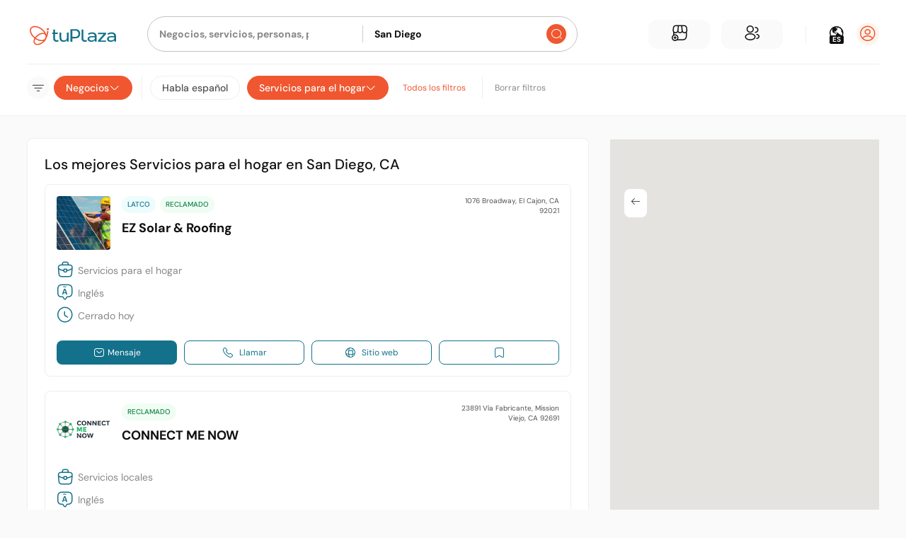

--- FILE ---
content_type: text/html; charset=utf-8
request_url: https://tuplaza.com/buscar/negocios?filter=%2Fservicios-para-el-hogar&search_loc=San+Diego
body_size: 96288
content:
<!DOCTYPE html>
<html lang='es'>
<head>
<meta charset='utf-8'>
<meta content='viewport-fit=cover,width=device-width,initial-scale=1.0,minimum-scale=1.0,maximum-scale=1.0,user-scalable=no' name='viewport'>
<meta content='es' http-equiv='content-language'>
<meta name="csrf-param" content="authenticity_token" />
<meta name="csrf-token" content="C_zaz3xeQCXITQjb7QlWmHga0Q-ggFWGKXlW_t2JhIp8V-RW9sGfMA9WOORGVMBTskYvHw0v9FWQmAQR-s6ouA" />


<style type='text/css'>
﻿@import url("https://fonts.googleapis.com/css2?family=Noto+Color+Emoji&display=swap");@font-face{font-family:'DM Sans';font-style:italic;font-weight:400;src:url(https://fonts.gstatic.com/s/dmsans/v14/rP2Wp2ywxg089UriCZaSExdy3sGt9zz86GPwyKK58VXh.woff2) format("woff2");unicode-range:U+0100-02AF,U+0304,U+0308,U+0329,U+1E00-1E9F,U+1EF2-1EFF,U+2020,U+20A0-20AB,U+20AD-20C0,U+2113,U+2C60-2C7F,U+A720-A7FF}@font-face{font-family:'DM Sans';font-style:italic;font-weight:400;src:url(https://cdn.tuplaza.com/assets/dm_sans/fonts/dm_sans_reg_it-9a21249152a4ef522cb3f608e49f67ecb483470216576131515f96e395db4fd0.woff2) format("woff2");unicode-range:U+0000-00FF,U+0131,U+0152-0153,U+02BB-02BC,U+02C6,U+02DA,U+02DC,U+0304,U+0308,U+0329,U+2000-206F,U+2074,U+20AC,U+2122,U+2191,U+2193,U+2212,U+2215,U+FEFF,U+FFFD}@font-face{font-family:'DM Sans';font-style:normal;font-weight:400;src:url(https://fonts.gstatic.com/s/dmsans/v14/rP2Yp2ywxg089UriI5-g7M8btVsD8Ck0q7u6-K6h9Q.woff2) format("woff2");unicode-range:U+0100-02AF,U+0304,U+0308,U+0329,U+1E00-1E9F,U+1EF2-1EFF,U+2020,U+20A0-20AB,U+20AD-20C0,U+2113,U+2C60-2C7F,U+A720-A7FF}@font-face{font-family:'DM Sans';font-style:normal;font-weight:400;src:url(https://cdn.tuplaza.com/assets/dm_sans/fonts/dm_sans_reg-9d042c74d9d2eb30d82955dcd446226c90bd48bddafba4319cbc2e8627d80a99.woff2) format("woff2");unicode-range:U+0000-00FF,U+0131,U+0152-0153,U+02BB-02BC,U+02C6,U+02DA,U+02DC,U+0304,U+0308,U+0329,U+2000-206F,U+2074,U+20AC,U+2122,U+2191,U+2193,U+2212,U+2215,U+FEFF,U+FFFD}@font-face{font-family:'DM Sans';font-style:italic;font-weight:500;font-display:swap;src:url(https://fonts.gstatic.com/s/dmsans/v14/rP2Wp2ywxg089UriCZaSExdy3sGt9zz86FHwyKK58VXh.woff2) format("woff2");unicode-range:U+0100-02AF,U+0304,U+0308,U+0329,U+1E00-1E9F,U+1EF2-1EFF,U+2020,U+20A0-20AB,U+20AD-20C0,U+2113,U+2C60-2C7F,U+A720-A7FF}@font-face{font-family:'DM Sans';font-style:italic;font-weight:500;font-display:swap;src:url(https://cdn.tuplaza.com/assets/dm_sans/fonts/dm_sans_med_it-c489f05b90b6b8f8b43bbdabe8cdec3932b6c8f5dc452a9c841032c750fbb463.woff2) format("woff2");unicode-range:U+0000-00FF,U+0131,U+0152-0153,U+02BB-02BC,U+02C6,U+02DA,U+02DC,U+0304,U+0308,U+0329,U+2000-206F,U+2074,U+20AC,U+2122,U+2191,U+2193,U+2212,U+2215,U+FEFF,U+FFFD}@font-face{font-family:'DM Sans';font-style:normal;font-weight:500;font-display:swap;src:url(https://fonts.gstatic.com/s/dmsans/v14/rP2Yp2ywxg089UriI5-g7M8btVsD8CkGq7u6-K6h9Q.woff2) format("woff2");unicode-range:U+0100-02AF,U+0304,U+0308,U+0329,U+1E00-1E9F,U+1EF2-1EFF,U+2020,U+20A0-20AB,U+20AD-20C0,U+2113,U+2C60-2C7F,U+A720-A7FF}@font-face{font-family:'DM Sans';font-style:normal;font-weight:500;font-display:swap;src:url(https://cdn.tuplaza.com/assets/dm_sans/fonts/dm_sans_med-255106dd7a335c12d1db58fa44593ead5cd74be1f7e6b374c708deaaecbc0cdc.woff2) format("woff2");unicode-range:U+0000-00FF,U+0131,U+0152-0153,U+02BB-02BC,U+02C6,U+02DA,U+02DC,U+0304,U+0308,U+0329,U+2000-206F,U+2074,U+20AC,U+2122,U+2191,U+2193,U+2212,U+2215,U+FEFF,U+FFFD}@font-face{font-family:'DM Sans';font-style:normal;font-weight:700;font-display:swap;src:url(https://fonts.gstatic.com/s/dmsans/v14/rP2Yp2ywxg089UriI5-g7M8btVsD8CnTrLu6-K6h9Q.woff2) format("woff2");unicode-range:U+0100-02AF,U+0304,U+0308,U+0329,U+1E00-1E9F,U+1EF2-1EFF,U+2020,U+20A0-20AB,U+20AD-20C0,U+2113,U+2C60-2C7F,U+A720-A7FF}@font-face{font-family:'DM Sans';font-style:normal;font-weight:700;font-display:swap;src:url(https://cdn.tuplaza.com/assets/dm_sans/fonts/dm_sans_bold-a63b4ca0c54db5a4eed77eaa726dd62655174c666691da444ac97738e1f71e72.woff2) format("woff2");unicode-range:U+0000-00FF,U+0131,U+0152-0153,U+02BB-02BC,U+02C6,U+02DA,U+02DC,U+0304,U+0308,U+0329,U+2000-206F,U+2074,U+20AC,U+2122,U+2191,U+2193,U+2212,U+2215,U+FEFF,U+FFFD}@font-face{font-family:'Roboto';font-style:normal;font-weight:500;font-display:swap;src:local("Roboto Medium"),local("Roboto-Medium"),local("sans-serif-medium"),url(https://fonts.gstatic.com/s/roboto/v30/KFOlCnqEu92Fr1MmEU9fChc4AMP6lbBP.woff2) format("woff2");unicode-range:U+0100-02AF,U+0304,U+0308,U+0329,U+1E00-1E9F,U+1EF2-1EFF,U+2020,U+20A0-20AB,U+20AD-20CF,U+2113,U+2C60-2C7F,U+A720-A7FF}@font-face{font-family:'Roboto';font-style:normal;font-weight:500;font-display:swap;src:local("Roboto Medium"),local("Roboto-Medium"),local("sans-serif-medium"),url(https://fonts.gstatic.com/s/roboto/v30/KFOlCnqEu92Fr1MmEU9fBBc4AMP6lQ.woff2) format("woff2");unicode-range:U+0000-00FF,U+0131,U+0152-0153,U+02BB-02BC,U+02C6,U+02DA,U+02DC,U+0304,U+0308,U+0329,U+2000-206F,U+2074,U+20AC,U+2122,U+2191,U+2193,U+2212,U+2215,U+FEFF,U+FFFD}@font-face{font-family:"icomoon";src:url(https://cdn.tuplaza.com/assets/icomoon/fonts/icomoon-8957dfcda9cc6d42788434ff080679b9aa3e6126f13c7f7a60ed27f86de4be2e.eot?jsc21o);src:url(https://cdn.tuplaza.com/assets/icomoon/fonts/icomoon-8957dfcda9cc6d42788434ff080679b9aa3e6126f13c7f7a60ed27f86de4be2e.eot?jsc21o#iefix) format("embedded-opentype"),url(https://cdn.tuplaza.com/assets/icomoon/fonts/icomoon-579760e91b3e00ebc20316da16020ab1033752cd57ca7a57d357cbe0ebb6b19c.ttf?jsc21o) format("truetype"),url(https://cdn.tuplaza.com/assets/icomoon/fonts/icomoon-7fc8b32c27d1114dd025a5e0ff490011a4e7ab04b0f7a9b11e3dbfcdbae08a53.woff?jsc21o) format("woff"),url(https://cdn.tuplaza.com/assets/icomoon/fonts/icomoon-b6e118d4e9bf4af213089d914788ade3b47716bc4857bbe95dc99606cd33ec3a.svg?jsc21o#icomoon) format("svg");font-weight:normal;font-style:normal;font-display:block}.tplz-icon{font-family:"icomoon" !important;speak:never;font-style:normal;font-weight:normal;font-variant:normal;text-transform:none;line-height:1;-webkit-font-smoothing:antialiased;-moz-osx-font-smoothing:grayscale}.icon-minimize:before{content:"\e9be"}.icon-maximize:before{content:"\e9bd"}.icon-crop:before{content:"\e9bc"}.icon-airplane:before{content:"\e9bb"}.icon-arrow-down:before{content:"\e9b4"}.icon-like:before{content:"\e9b5"}.icon-scan-qr:before{content:"\e9b6"}.icon-lightbulb:before{content:"\e9b7"}.icon-soccer:before{content:"\e9b8"}.icon-pets:before{content:"\e9b9"}.icon-food:before{content:"\e9ba"}.icon-translations:before{content:"\e9b3"}.icon-languages:before{content:"\e96d"}.icon-badges-fill:before{content:"\e971"}.icon-team-fill:before{content:"\e9ab"}.icon-chat-fill:before{content:"\e9ac"}.icon-add-fill:before{content:"\e9ad"}.icon-business-plus-fill:before{content:"\e9ae"}.icon-search-fill:before{content:"\e9af"}.icon-main-fill:before{content:"\e9b0"}.icon-book:before{content:"\e9b1"}.icon-map-open:before{content:"\e9b2"}.icon-article:before{content:"\e9a9"}.icon-trending:before{content:"\e9aa"}.icon-ondas-o:before{content:"\e9a8"}.icon-direct-send:before{content:"\e9a5"}.icon-direct-inbox:before{content:"\e9a6"}.icon-archive:before{content:"\e9a7"}.icon-messenger:before{content:"\e9a4"}.icon-cards:before{content:"\e927"}.icon-percentage:before{content:"\e99a"}.icon-error:before{content:"\e99b"}.icon-block:before{content:"\e99c"}.icon-danger:before{content:"\e99d"}.icon-unlock:before{content:"\e99e"}.icon-arrow-up:before{content:"\e99f"}.icon-attachment:before{content:"\e9a0"}.icon-twitch:before{content:"\e9a1"}.icon-x:before{content:"\e9a2"}.icon-etsy:before{content:"\e9a3"}.icon-menu:before{content:"\e999"}.icon-write:before{content:"\e997"}.icon-video:before{content:"\e998"}.icon-hash:before{content:"\e995"}.icon-at-sign:before{content:"\e996"}.icon-tag-user:before{content:"\e994"}.icon-sort:before{content:"\e993"}.icon-smile:before{content:"\e992"}.icon-activity:before{content:"\e990"}.icon-flash:before{content:"\e991"}.icon-calendar:before{content:"\e98f"}.icon-route-square:before{content:"\e98d"}.icon-gps:before{content:"\e98e"}.icon-store:before{content:"\e987"}.icon-buildings:before{content:"\e988"}.icon-hat:before{content:"\e989"}.icon-check-circle:before{content:"\e98a"}.icon-flag:before{content:"\e98b"}.icon-star:before{content:"\e98c"}.icon-trophy:before{content:"\e986"}.icon-arrow-left:before{content:"\e985"}.icon-check-in:before{content:"\e980"}.icon-verify:before{content:"\e981"}.icon-report:before{content:"\e982"}.icon-recommend-heart:before{content:"\e983"}.icon-briefcase:before{content:"\e984"}.icon-play:before{content:"\e97c"}.icon-volume-slash:before{content:"\e97d"}.icon-volume-high:before{content:"\e97e"}.icon-pause:before{content:"\e97f"}.icon-times:before{content:"\e97b"}.icon-collections:before{content:"\e978"}.icon-people:before{content:"\e979"}.icon-logout:before{content:"\e97a"}.icon-dollar:before{content:"\e974"}.icon-message-question:before{content:"\e975"}.icon-message-text:before{content:"\e976"}.icon-messages:before{content:"\e977"}.icon-more:before{content:"\e91a"}.icon-settings:before{content:"\e973"}.icon-lock:before{content:"\e972"}.icon-business-plus:before{content:"\e96f"}.icon-user-plus:before{content:"\e970"}.icon-badges:before{content:"\e96b"}.icon-main:before{content:"\e96c"}.icon-chat:before{content:"\e96e"}.icon-ic-social-media:before{content:"\e968"}.icon-user-profile:before{content:"\e969"}.icon-about-me:before{content:"\e96a"}.icon-marker-filled:before{content:"\e967"}.icon-three-dots:before{content:"\e966"}.icon-alert:before{content:"\e965"}.icon-image-fill:before{content:"\e960"}.icon-link:before{content:"\e961"}.icon-post:before{content:"\e95e"}.icon-post-checked:before{content:"\e95f"}.icon-ic-education:before{content:"\e957"}.icon-ic-event-planning-services:before{content:"\e958"}.icon-ic-legal-services:before{content:"\e959"}.icon-ic-local-community-events:before{content:"\e95a"}.icon-ic-nightlife:before{content:"\e95b"}.icon-ic-pets:before{content:"\e95c"}.icon-ic-public-services-government:before{content:"\e95d"}.icon-ic-arts-entertainment:before{content:"\e943"}.icon-ic-automotive-sales:before{content:"\e944"}.icon-ic-automotive-services:before{content:"\e945"}.icon-ic-beauty-spas:before{content:"\e946"}.icon-ic-doctors:before{content:"\e947"}.icon-ic-ecommerce:before{content:"\e948"}.icon-ic-financial-services:before{content:"\e949"}.icon-ic-food-groceries:before{content:"\e94a"}.icon-ic-health-medical:before{content:"\e94b"}.icon-ic-home-services:before{content:"\e94c"}.icon-ic-hotels-travel:before{content:"\e94d"}.icon-ic-lawyers:before{content:"\e94e"}.icon-ic-local-services:before{content:"\e94f"}.icon-ic-professional-services:before{content:"\e950"}.icon-ic-real-estate:before{content:"\e951"}.icon-ic-religious-organizations:before{content:"\e952"}.icon-ic-restaurants:before{content:"\e953"}.icon-ic-shopping:before{content:"\e954"}.icon-ic-sports-outdoors:before{content:"\e955"}.icon-ic-tax-services:before{content:"\e956"}.icon-eye-off:before{content:"\e942"}.icon-notifications:before{content:"\e93e"}.icon-password:before{content:"\e93f"}.icon-personal-info:before{content:"\e940"}.icon-subscriptions:before{content:"\e941"}.icon-lteam:before{content:"\e93c"}.icon-laten:before{content:"\e93d"}.icon-recommend-fill:before{content:"\e93b"}.icon-recommend:before{content:"\e939"}.icon-clock:before{content:"\e93a"}.icon-eye:before{content:"\e938"}.icon-arrow:before{content:"\e91f"}.icon-contact-info:before{content:"\e920"}.icon-copy:before{content:"\e921"}.icon-cursor:before{content:"\e922"}.icon-dashboard:before{content:"\e923"}.icon-E:before{content:"\e924"}.icon-facebook:before{content:"\e925"}.icon-heart2:before{content:"\e926"}.icon-whatsapp:before{content:"\e928"}.icon-instagram:before{content:"\e929"}.icon-linkedin:before{content:"\e92a"}.icon-location:before{content:"\e92b"}.icon-marker:before{content:"\e92c"}.icon-offers:before{content:"\e92d"}.icon-photos:before{content:"\e92e"}.icon-profile-info:before{content:"\e92f"}.icon-send:before{content:"\e930"}.icon-twitter:before{content:"\e932"}.icon-team:before{content:"\e931"}.icon-user:before{content:"\e933"}.icon-youtube:before{content:"\e934"}.icon-quote:before{content:"\e91e"}.icon-business-info:before{content:"\e935"}.icon-shopify:before{content:"\e936"}.icon-tools:before{content:"\e937"}.icon-add:before{content:"\e915"}.icon-delete:before{content:"\e916"}.icon-dots:before{content:"\e917"}.icon-edit:before{content:"\e918"}.icon-house:before{content:"\e919"}.icon-language:before{content:"\e91b"}.icon-phone1:before{content:"\e91c"}.icon-share:before{content:"\e91d"}.icon-filter:before{content:"\e912"}.icon-info:before{content:"\e913"}.icon-map:before{content:"\e914"}.icon-badge:before{content:"\e900"}.icon-basket:before{content:"\e901"}.icon-cart:before{content:"\e902"}.icon-check:before{content:"\e903"}.icon-contact:before{content:"\e904"}.icon-directions:before{content:"\e905"}.icon-doctors:before{content:"\e906"}.icon-down:before{content:"\e907"}.icon-right:before{content:"\e962"}.icon-left:before{content:"\e963"}.icon-up:before{content:"\e964"}.icon-globe:before{content:"\e908"}.icon-heart:before{content:"\e909"}.icon-lawyers:before{content:"\e90a"}.icon-owned:before{content:"\e90b"}.icon-phone:before{content:"\e90c"}.icon-plus:before{content:"\e90d"}.icon-real-estate:before{content:"\e90e"}.icon-search:before{content:"\e90f"}.icon-shopping:before{content:"\e910"}.icon-tax-services:before{content:"\e911"}.tplz-icon+span:empty{display:none}.fa::before,.fab::before,.fad::before,.fal::before,.far::before,.fas::before{content:"□"}/*!
 * Font Awesome Free 5.15.3 by @fontawesome - https://fontawesome.com
 * License - https://fontawesome.com/license/free (Icons: CC BY 4.0, Fonts: SIL OFL 1.1, Code: MIT License)
 */.fa,.fas,.far,.fal,.fad,.fab{-moz-osx-font-smoothing:grayscale;-webkit-font-smoothing:antialiased;display:inline-block;font-style:normal;font-variant:normal;text-rendering:auto;line-height:1}.fa-lg{font-size:1.33333em;line-height:0.75em;vertical-align:-.0667em}.fa-xs{font-size:.75em}.fa-sm{font-size:.875em}.fa-1x{font-size:1em}.fa-2x{font-size:2em}.fa-3x{font-size:3em}.fa-4x{font-size:4em}.fa-5x{font-size:5em}.fa-6x{font-size:6em}.fa-7x{font-size:7em}.fa-8x{font-size:8em}.fa-9x{font-size:9em}.fa-10x{font-size:10em}.fa-fw{text-align:center;width:1.25em}.fa-ul{list-style-type:none;margin-left:2.5em;padding-left:0}.fa-ul>li{position:relative}.fa-li{left:-2em;position:absolute;text-align:center;width:2em;line-height:inherit}.fa-border{border:solid 0.08em #eee;border-radius:.1em;padding:.2em .25em .15em}.fa-pull-left{float:left}.fa-pull-right{float:right}.fa.fa-pull-left,.fas.fa-pull-left,.far.fa-pull-left,.fal.fa-pull-left,.fab.fa-pull-left{margin-right:.3em}.fa.fa-pull-right,.fas.fa-pull-right,.far.fa-pull-right,.fal.fa-pull-right,.fab.fa-pull-right{margin-left:.3em}.fa-spin{animation:fa-spin 2s infinite linear}.fa-pulse{animation:fa-spin 1s infinite steps(8)}@keyframes fa-spin{0%{transform:rotate(0deg)}100%{transform:rotate(360deg)}}.fa-rotate-90{-ms-filter:"progid:DXImageTransform.Microsoft.BasicImage(rotation=1)";transform:rotate(90deg)}.fa-rotate-180{-ms-filter:"progid:DXImageTransform.Microsoft.BasicImage(rotation=2)";transform:rotate(180deg)}.fa-rotate-270{-ms-filter:"progid:DXImageTransform.Microsoft.BasicImage(rotation=3)";transform:rotate(270deg)}.fa-flip-horizontal{-ms-filter:"progid:DXImageTransform.Microsoft.BasicImage(rotation=0, mirror=1)";transform:scale(-1, 1)}.fa-flip-vertical{-ms-filter:"progid:DXImageTransform.Microsoft.BasicImage(rotation=2, mirror=1)";transform:scale(1, -1)}.fa-flip-both,.fa-flip-horizontal.fa-flip-vertical{-ms-filter:"progid:DXImageTransform.Microsoft.BasicImage(rotation=2, mirror=1)";transform:scale(-1, -1)}:root .fa-rotate-90,:root .fa-rotate-180,:root .fa-rotate-270,:root .fa-flip-horizontal,:root .fa-flip-vertical,:root .fa-flip-both{filter:none}.fa-stack{display:inline-block;height:2em;line-height:2em;position:relative;vertical-align:middle;width:2.5em}.fa-stack-1x,.fa-stack-2x{left:0;position:absolute;text-align:center;width:100%}.fa-stack-1x{line-height:inherit}.fa-stack-2x{font-size:2em}.fa-inverse{color:#fff}.fa-500px:before{content:"\f26e"}.fa-accessible-icon:before{content:"\f368"}.fa-accusoft:before{content:"\f369"}.fa-acquisitions-incorporated:before{content:"\f6af"}.fa-ad:before{content:"\f641"}.fa-address-book:before{content:"\f2b9"}.fa-address-card:before{content:"\f2bb"}.fa-adjust:before{content:"\f042"}.fa-adn:before{content:"\f170"}.fa-adversal:before{content:"\f36a"}.fa-affiliatetheme:before{content:"\f36b"}.fa-air-freshener:before{content:"\f5d0"}.fa-airbnb:before{content:"\f834"}.fa-algolia:before{content:"\f36c"}.fa-align-center:before{content:"\f037"}.fa-align-justify:before{content:"\f039"}.fa-align-left:before{content:"\f036"}.fa-align-right:before{content:"\f038"}.fa-alipay:before{content:"\f642"}.fa-allergies:before{content:"\f461"}.fa-amazon:before{content:"\f270"}.fa-amazon-pay:before{content:"\f42c"}.fa-ambulance:before{content:"\f0f9"}.fa-american-sign-language-interpreting:before{content:"\f2a3"}.fa-amilia:before{content:"\f36d"}.fa-anchor:before{content:"\f13d"}.fa-android:before{content:"\f17b"}.fa-angellist:before{content:"\f209"}.fa-angle-double-down:before{content:"\f103"}.fa-angle-double-left:before{content:"\f100"}.fa-angle-double-right:before{content:"\f101"}.fa-angle-double-up:before{content:"\f102"}.fa-angle-down:before{content:"\f107"}.fa-angle-left:before{content:"\f104"}.fa-angle-right:before{content:"\f105"}.fa-angle-up:before{content:"\f106"}.fa-angry:before{content:"\f556"}.fa-angrycreative:before{content:"\f36e"}.fa-angular:before{content:"\f420"}.fa-ankh:before{content:"\f644"}.fa-app-store:before{content:"\f36f"}.fa-app-store-ios:before{content:"\f370"}.fa-apper:before{content:"\f371"}.fa-apple:before{content:"\f179"}.fa-apple-alt:before{content:"\f5d1"}.fa-apple-pay:before{content:"\f415"}.fa-archive:before{content:"\f187"}.fa-archway:before{content:"\f557"}.fa-arrow-alt-circle-down:before{content:"\f358"}.fa-arrow-alt-circle-left:before{content:"\f359"}.fa-arrow-alt-circle-right:before{content:"\f35a"}.fa-arrow-alt-circle-up:before{content:"\f35b"}.fa-arrow-circle-down:before{content:"\f0ab"}.fa-arrow-circle-left:before{content:"\f0a8"}.fa-arrow-circle-right:before{content:"\f0a9"}.fa-arrow-circle-up:before{content:"\f0aa"}.fa-arrow-down:before{content:"\f063"}.fa-arrow-left:before{content:"\f060"}.fa-arrow-right:before{content:"\f061"}.fa-arrow-up:before{content:"\f062"}.fa-arrows-alt:before{content:"\f0b2"}.fa-arrows-alt-h:before{content:"\f337"}.fa-arrows-alt-v:before{content:"\f338"}.fa-artstation:before{content:"\f77a"}.fa-assistive-listening-systems:before{content:"\f2a2"}.fa-asterisk:before{content:"\f069"}.fa-asymmetrik:before{content:"\f372"}.fa-at:before{content:"\f1fa"}.fa-atlas:before{content:"\f558"}.fa-atlassian:before{content:"\f77b"}.fa-atom:before{content:"\f5d2"}.fa-audible:before{content:"\f373"}.fa-audio-description:before{content:"\f29e"}.fa-autoprefixer:before{content:"\f41c"}.fa-avianex:before{content:"\f374"}.fa-aviato:before{content:"\f421"}.fa-award:before{content:"\f559"}.fa-aws:before{content:"\f375"}.fa-baby:before{content:"\f77c"}.fa-baby-carriage:before{content:"\f77d"}.fa-backspace:before{content:"\f55a"}.fa-backward:before{content:"\f04a"}.fa-bacon:before{content:"\f7e5"}.fa-bacteria:before{content:"\e059"}.fa-bacterium:before{content:"\e05a"}.fa-bahai:before{content:"\f666"}.fa-balance-scale:before{content:"\f24e"}.fa-balance-scale-left:before{content:"\f515"}.fa-balance-scale-right:before{content:"\f516"}.fa-ban:before{content:"\f05e"}.fa-band-aid:before{content:"\f462"}.fa-bandcamp:before{content:"\f2d5"}.fa-barcode:before{content:"\f02a"}.fa-bars:before{content:"\f0c9"}.fa-baseball-ball:before{content:"\f433"}.fa-basketball-ball:before{content:"\f434"}.fa-bath:before{content:"\f2cd"}.fa-battery-empty:before{content:"\f244"}.fa-battery-full:before{content:"\f240"}.fa-battery-half:before{content:"\f242"}.fa-battery-quarter:before{content:"\f243"}.fa-battery-three-quarters:before{content:"\f241"}.fa-battle-net:before{content:"\f835"}.fa-bed:before{content:"\f236"}.fa-beer:before{content:"\f0fc"}.fa-behance:before{content:"\f1b4"}.fa-behance-square:before{content:"\f1b5"}.fa-bell:before{content:"\f0f3"}.fa-bell-slash:before{content:"\f1f6"}.fa-bezier-curve:before{content:"\f55b"}.fa-bible:before{content:"\f647"}.fa-bicycle:before{content:"\f206"}.fa-biking:before{content:"\f84a"}.fa-bimobject:before{content:"\f378"}.fa-binoculars:before{content:"\f1e5"}.fa-biohazard:before{content:"\f780"}.fa-birthday-cake:before{content:"\f1fd"}.fa-bitbucket:before{content:"\f171"}.fa-bitcoin:before{content:"\f379"}.fa-bity:before{content:"\f37a"}.fa-black-tie:before{content:"\f27e"}.fa-blackberry:before{content:"\f37b"}.fa-blender:before{content:"\f517"}.fa-blender-phone:before{content:"\f6b6"}.fa-blind:before{content:"\f29d"}.fa-blog:before{content:"\f781"}.fa-blogger:before{content:"\f37c"}.fa-blogger-b:before{content:"\f37d"}.fa-bluetooth:before{content:"\f293"}.fa-bluetooth-b:before{content:"\f294"}.fa-bold:before{content:"\f032"}.fa-bolt:before{content:"\f0e7"}.fa-bomb:before{content:"\f1e2"}.fa-bone:before{content:"\f5d7"}.fa-bong:before{content:"\f55c"}.fa-book:before{content:"\f02d"}.fa-book-dead:before{content:"\f6b7"}.fa-book-medical:before{content:"\f7e6"}.fa-book-open:before{content:"\f518"}.fa-book-reader:before{content:"\f5da"}.fa-bookmark:before{content:"\f02e"}.fa-bootstrap:before{content:"\f836"}.fa-border-all:before{content:"\f84c"}.fa-border-none:before{content:"\f850"}.fa-border-style:before{content:"\f853"}.fa-bowling-ball:before{content:"\f436"}.fa-box:before{content:"\f466"}.fa-box-open:before{content:"\f49e"}.fa-box-tissue:before{content:"\e05b"}.fa-boxes:before{content:"\f468"}.fa-braille:before{content:"\f2a1"}.fa-brain:before{content:"\f5dc"}.fa-bread-slice:before{content:"\f7ec"}.fa-briefcase:before{content:"\f0b1"}.fa-briefcase-medical:before{content:"\f469"}.fa-broadcast-tower:before{content:"\f519"}.fa-broom:before{content:"\f51a"}.fa-brush:before{content:"\f55d"}.fa-btc:before{content:"\f15a"}.fa-buffer:before{content:"\f837"}.fa-bug:before{content:"\f188"}.fa-building:before{content:"\f1ad"}.fa-bullhorn:before{content:"\f0a1"}.fa-bullseye:before{content:"\f140"}.fa-burn:before{content:"\f46a"}.fa-buromobelexperte:before{content:"\f37f"}.fa-bus:before{content:"\f207"}.fa-bus-alt:before{content:"\f55e"}.fa-business-time:before{content:"\f64a"}.fa-buy-n-large:before{content:"\f8a6"}.fa-buysellads:before{content:"\f20d"}.fa-calculator:before{content:"\f1ec"}.fa-calendar:before{content:"\f133"}.fa-calendar-alt:before{content:"\f073"}.fa-calendar-check:before{content:"\f274"}.fa-calendar-day:before{content:"\f783"}.fa-calendar-minus:before{content:"\f272"}.fa-calendar-plus:before{content:"\f271"}.fa-calendar-times:before{content:"\f273"}.fa-calendar-week:before{content:"\f784"}.fa-camera:before{content:"\f030"}.fa-camera-retro:before{content:"\f083"}.fa-campground:before{content:"\f6bb"}.fa-canadian-maple-leaf:before{content:"\f785"}.fa-candy-cane:before{content:"\f786"}.fa-cannabis:before{content:"\f55f"}.fa-capsules:before{content:"\f46b"}.fa-car:before{content:"\f1b9"}.fa-car-alt:before{content:"\f5de"}.fa-car-battery:before{content:"\f5df"}.fa-car-crash:before{content:"\f5e1"}.fa-car-side:before{content:"\f5e4"}.fa-caravan:before{content:"\f8ff"}.fa-caret-down:before{content:"\f0d7"}.fa-caret-left:before{content:"\f0d9"}.fa-caret-right:before{content:"\f0da"}.fa-caret-square-down:before{content:"\f150"}.fa-caret-square-left:before{content:"\f191"}.fa-caret-square-right:before{content:"\f152"}.fa-caret-square-up:before{content:"\f151"}.fa-caret-up:before{content:"\f0d8"}.fa-carrot:before{content:"\f787"}.fa-cart-arrow-down:before{content:"\f218"}.fa-cart-plus:before{content:"\f217"}.fa-cash-register:before{content:"\f788"}.fa-cat:before{content:"\f6be"}.fa-cc-amazon-pay:before{content:"\f42d"}.fa-cc-amex:before{content:"\f1f3"}.fa-cc-apple-pay:before{content:"\f416"}.fa-cc-diners-club:before{content:"\f24c"}.fa-cc-discover:before{content:"\f1f2"}.fa-cc-jcb:before{content:"\f24b"}.fa-cc-mastercard:before{content:"\f1f1"}.fa-cc-paypal:before{content:"\f1f4"}.fa-cc-stripe:before{content:"\f1f5"}.fa-cc-visa:before{content:"\f1f0"}.fa-centercode:before{content:"\f380"}.fa-centos:before{content:"\f789"}.fa-certificate:before{content:"\f0a3"}.fa-chair:before{content:"\f6c0"}.fa-chalkboard:before{content:"\f51b"}.fa-chalkboard-teacher:before{content:"\f51c"}.fa-charging-station:before{content:"\f5e7"}.fa-chart-area:before{content:"\f1fe"}.fa-chart-bar:before{content:"\f080"}.fa-chart-line:before{content:"\f201"}.fa-chart-pie:before{content:"\f200"}.fa-check:before{content:"\f00c"}.fa-check-circle:before{content:"\f058"}.fa-check-double:before{content:"\f560"}.fa-check-square:before{content:"\f14a"}.fa-cheese:before{content:"\f7ef"}.fa-chess:before{content:"\f439"}.fa-chess-bishop:before{content:"\f43a"}.fa-chess-board:before{content:"\f43c"}.fa-chess-king:before{content:"\f43f"}.fa-chess-knight:before{content:"\f441"}.fa-chess-pawn:before{content:"\f443"}.fa-chess-queen:before{content:"\f445"}.fa-chess-rook:before{content:"\f447"}.fa-chevron-circle-down:before{content:"\f13a"}.fa-chevron-circle-left:before{content:"\f137"}.fa-chevron-circle-right:before{content:"\f138"}.fa-chevron-circle-up:before{content:"\f139"}.fa-chevron-down:before{content:"\f078"}.fa-chevron-left:before{content:"\f053"}.fa-chevron-right:before{content:"\f054"}.fa-chevron-up:before{content:"\f077"}.fa-child:before{content:"\f1ae"}.fa-chrome:before{content:"\f268"}.fa-chromecast:before{content:"\f838"}.fa-church:before{content:"\f51d"}.fa-circle:before{content:"\f111"}.fa-circle-notch:before{content:"\f1ce"}.fa-city:before{content:"\f64f"}.fa-clinic-medical:before{content:"\f7f2"}.fa-clipboard:before{content:"\f328"}.fa-clipboard-check:before{content:"\f46c"}.fa-clipboard-list:before{content:"\f46d"}.fa-clock:before{content:"\f017"}.fa-clone:before{content:"\f24d"}.fa-closed-captioning:before{content:"\f20a"}.fa-cloud:before{content:"\f0c2"}.fa-cloud-download-alt:before{content:"\f381"}.fa-cloud-meatball:before{content:"\f73b"}.fa-cloud-moon:before{content:"\f6c3"}.fa-cloud-moon-rain:before{content:"\f73c"}.fa-cloud-rain:before{content:"\f73d"}.fa-cloud-showers-heavy:before{content:"\f740"}.fa-cloud-sun:before{content:"\f6c4"}.fa-cloud-sun-rain:before{content:"\f743"}.fa-cloud-upload-alt:before{content:"\f382"}.fa-cloudflare:before{content:"\e07d"}.fa-cloudscale:before{content:"\f383"}.fa-cloudsmith:before{content:"\f384"}.fa-cloudversify:before{content:"\f385"}.fa-cocktail:before{content:"\f561"}.fa-code:before{content:"\f121"}.fa-code-branch:before{content:"\f126"}.fa-codepen:before{content:"\f1cb"}.fa-codiepie:before{content:"\f284"}.fa-coffee:before{content:"\f0f4"}.fa-cog:before{content:"\f013"}.fa-cogs:before{content:"\f085"}.fa-coins:before{content:"\f51e"}.fa-columns:before{content:"\f0db"}.fa-comment:before{content:"\f075"}.fa-comment-alt:before{content:"\f27a"}.fa-comment-dollar:before{content:"\f651"}.fa-comment-dots:before{content:"\f4ad"}.fa-comment-medical:before{content:"\f7f5"}.fa-comment-slash:before{content:"\f4b3"}.fa-comments:before{content:"\f086"}.fa-comments-dollar:before{content:"\f653"}.fa-compact-disc:before{content:"\f51f"}.fa-compass:before{content:"\f14e"}.fa-compress:before{content:"\f066"}.fa-compress-alt:before{content:"\f422"}.fa-compress-arrows-alt:before{content:"\f78c"}.fa-concierge-bell:before{content:"\f562"}.fa-confluence:before{content:"\f78d"}.fa-connectdevelop:before{content:"\f20e"}.fa-contao:before{content:"\f26d"}.fa-cookie:before{content:"\f563"}.fa-cookie-bite:before{content:"\f564"}.fa-copy:before{content:"\f0c5"}.fa-copyright:before{content:"\f1f9"}.fa-cotton-bureau:before{content:"\f89e"}.fa-couch:before{content:"\f4b8"}.fa-cpanel:before{content:"\f388"}.fa-creative-commons:before{content:"\f25e"}.fa-creative-commons-by:before{content:"\f4e7"}.fa-creative-commons-nc:before{content:"\f4e8"}.fa-creative-commons-nc-eu:before{content:"\f4e9"}.fa-creative-commons-nc-jp:before{content:"\f4ea"}.fa-creative-commons-nd:before{content:"\f4eb"}.fa-creative-commons-pd:before{content:"\f4ec"}.fa-creative-commons-pd-alt:before{content:"\f4ed"}.fa-creative-commons-remix:before{content:"\f4ee"}.fa-creative-commons-sa:before{content:"\f4ef"}.fa-creative-commons-sampling:before{content:"\f4f0"}.fa-creative-commons-sampling-plus:before{content:"\f4f1"}.fa-creative-commons-share:before{content:"\f4f2"}.fa-creative-commons-zero:before{content:"\f4f3"}.fa-credit-card:before{content:"\f09d"}.fa-critical-role:before{content:"\f6c9"}.fa-crop:before{content:"\f125"}.fa-crop-alt:before{content:"\f565"}.fa-cross:before{content:"\f654"}.fa-crosshairs:before{content:"\f05b"}.fa-crow:before{content:"\f520"}.fa-crown:before{content:"\f521"}.fa-crutch:before{content:"\f7f7"}.fa-css3:before{content:"\f13c"}.fa-css3-alt:before{content:"\f38b"}.fa-cube:before{content:"\f1b2"}.fa-cubes:before{content:"\f1b3"}.fa-cut:before{content:"\f0c4"}.fa-cuttlefish:before{content:"\f38c"}.fa-d-and-d:before{content:"\f38d"}.fa-d-and-d-beyond:before{content:"\f6ca"}.fa-dailymotion:before{content:"\e052"}.fa-dashcube:before{content:"\f210"}.fa-database:before{content:"\f1c0"}.fa-deaf:before{content:"\f2a4"}.fa-deezer:before{content:"\e077"}.fa-delicious:before{content:"\f1a5"}.fa-democrat:before{content:"\f747"}.fa-deploydog:before{content:"\f38e"}.fa-deskpro:before{content:"\f38f"}.fa-desktop:before{content:"\f108"}.fa-dev:before{content:"\f6cc"}.fa-deviantart:before{content:"\f1bd"}.fa-dharmachakra:before{content:"\f655"}.fa-dhl:before{content:"\f790"}.fa-diagnoses:before{content:"\f470"}.fa-diaspora:before{content:"\f791"}.fa-dice:before{content:"\f522"}.fa-dice-d20:before{content:"\f6cf"}.fa-dice-d6:before{content:"\f6d1"}.fa-dice-five:before{content:"\f523"}.fa-dice-four:before{content:"\f524"}.fa-dice-one:before{content:"\f525"}.fa-dice-six:before{content:"\f526"}.fa-dice-three:before{content:"\f527"}.fa-dice-two:before{content:"\f528"}.fa-digg:before{content:"\f1a6"}.fa-digital-ocean:before{content:"\f391"}.fa-digital-tachograph:before{content:"\f566"}.fa-directions:before{content:"\f5eb"}.fa-discord:before{content:"\f392"}.fa-discourse:before{content:"\f393"}.fa-disease:before{content:"\f7fa"}.fa-divide:before{content:"\f529"}.fa-dizzy:before{content:"\f567"}.fa-dna:before{content:"\f471"}.fa-dochub:before{content:"\f394"}.fa-docker:before{content:"\f395"}.fa-dog:before{content:"\f6d3"}.fa-dollar-sign:before{content:"\f155"}.fa-dolly:before{content:"\f472"}.fa-dolly-flatbed:before{content:"\f474"}.fa-donate:before{content:"\f4b9"}.fa-door-closed:before{content:"\f52a"}.fa-door-open:before{content:"\f52b"}.fa-dot-circle:before{content:"\f192"}.fa-dove:before{content:"\f4ba"}.fa-download:before{content:"\f019"}.fa-draft2digital:before{content:"\f396"}.fa-drafting-compass:before{content:"\f568"}.fa-dragon:before{content:"\f6d5"}.fa-draw-polygon:before{content:"\f5ee"}.fa-dribbble:before{content:"\f17d"}.fa-dribbble-square:before{content:"\f397"}.fa-dropbox:before{content:"\f16b"}.fa-drum:before{content:"\f569"}.fa-drum-steelpan:before{content:"\f56a"}.fa-drumstick-bite:before{content:"\f6d7"}.fa-drupal:before{content:"\f1a9"}.fa-dumbbell:before{content:"\f44b"}.fa-dumpster:before{content:"\f793"}.fa-dumpster-fire:before{content:"\f794"}.fa-dungeon:before{content:"\f6d9"}.fa-dyalog:before{content:"\f399"}.fa-earlybirds:before{content:"\f39a"}.fa-ebay:before{content:"\f4f4"}.fa-edge:before{content:"\f282"}.fa-edge-legacy:before{content:"\e078"}.fa-edit:before{content:"\f044"}.fa-egg:before{content:"\f7fb"}.fa-eject:before{content:"\f052"}.fa-elementor:before{content:"\f430"}.fa-ellipsis-h:before{content:"\f141"}.fa-ellipsis-v:before{content:"\f142"}.fa-ello:before{content:"\f5f1"}.fa-ember:before{content:"\f423"}.fa-empire:before{content:"\f1d1"}.fa-envelope:before{content:"\f0e0"}.fa-envelope-open:before{content:"\f2b6"}.fa-envelope-open-text:before{content:"\f658"}.fa-envelope-square:before{content:"\f199"}.fa-envira:before{content:"\f299"}.fa-equals:before{content:"\f52c"}.fa-eraser:before{content:"\f12d"}.fa-erlang:before{content:"\f39d"}.fa-ethereum:before{content:"\f42e"}.fa-ethernet:before{content:"\f796"}.fa-etsy:before{content:"\f2d7"}.fa-euro-sign:before{content:"\f153"}.fa-evernote:before{content:"\f839"}.fa-exchange-alt:before{content:"\f362"}.fa-exclamation:before{content:"\f12a"}.fa-exclamation-circle:before{content:"\f06a"}.fa-exclamation-triangle:before{content:"\f071"}.fa-expand:before{content:"\f065"}.fa-expand-alt:before{content:"\f424"}.fa-expand-arrows-alt:before{content:"\f31e"}.fa-expeditedssl:before{content:"\f23e"}.fa-external-link-alt:before{content:"\f35d"}.fa-external-link-square-alt:before{content:"\f360"}.fa-eye:before{content:"\f06e"}.fa-eye-dropper:before{content:"\f1fb"}.fa-eye-slash:before{content:"\f070"}.fa-facebook:before{content:"\f09a"}.fa-facebook-f:before{content:"\f39e"}.fa-facebook-messenger:before{content:"\f39f"}.fa-facebook-square:before{content:"\f082"}.fa-fan:before{content:"\f863"}.fa-fantasy-flight-games:before{content:"\f6dc"}.fa-fast-backward:before{content:"\f049"}.fa-fast-forward:before{content:"\f050"}.fa-faucet:before{content:"\e005"}.fa-fax:before{content:"\f1ac"}.fa-feather:before{content:"\f52d"}.fa-feather-alt:before{content:"\f56b"}.fa-fedex:before{content:"\f797"}.fa-fedora:before{content:"\f798"}.fa-female:before{content:"\f182"}.fa-fighter-jet:before{content:"\f0fb"}.fa-figma:before{content:"\f799"}.fa-file:before{content:"\f15b"}.fa-file-alt:before{content:"\f15c"}.fa-file-archive:before{content:"\f1c6"}.fa-file-audio:before{content:"\f1c7"}.fa-file-code:before{content:"\f1c9"}.fa-file-contract:before{content:"\f56c"}.fa-file-csv:before{content:"\f6dd"}.fa-file-download:before{content:"\f56d"}.fa-file-excel:before{content:"\f1c3"}.fa-file-export:before{content:"\f56e"}.fa-file-image:before{content:"\f1c5"}.fa-file-import:before{content:"\f56f"}.fa-file-invoice:before{content:"\f570"}.fa-file-invoice-dollar:before{content:"\f571"}.fa-file-medical:before{content:"\f477"}.fa-file-medical-alt:before{content:"\f478"}.fa-file-pdf:before{content:"\f1c1"}.fa-file-powerpoint:before{content:"\f1c4"}.fa-file-prescription:before{content:"\f572"}.fa-file-signature:before{content:"\f573"}.fa-file-upload:before{content:"\f574"}.fa-file-video:before{content:"\f1c8"}.fa-file-word:before{content:"\f1c2"}.fa-fill:before{content:"\f575"}.fa-fill-drip:before{content:"\f576"}.fa-film:before{content:"\f008"}.fa-filter:before{content:"\f0b0"}.fa-fingerprint:before{content:"\f577"}.fa-fire:before{content:"\f06d"}.fa-fire-alt:before{content:"\f7e4"}.fa-fire-extinguisher:before{content:"\f134"}.fa-firefox:before{content:"\f269"}.fa-firefox-browser:before{content:"\e007"}.fa-first-aid:before{content:"\f479"}.fa-first-order:before{content:"\f2b0"}.fa-first-order-alt:before{content:"\f50a"}.fa-firstdraft:before{content:"\f3a1"}.fa-fish:before{content:"\f578"}.fa-fist-raised:before{content:"\f6de"}.fa-flag:before{content:"\f024"}.fa-flag-checkered:before{content:"\f11e"}.fa-flag-usa:before{content:"\f74d"}.fa-flask:before{content:"\f0c3"}.fa-flickr:before{content:"\f16e"}.fa-flipboard:before{content:"\f44d"}.fa-flushed:before{content:"\f579"}.fa-fly:before{content:"\f417"}.fa-folder:before{content:"\f07b"}.fa-folder-minus:before{content:"\f65d"}.fa-folder-open:before{content:"\f07c"}.fa-folder-plus:before{content:"\f65e"}.fa-font:before{content:"\f031"}.fa-font-awesome:before{content:"\f2b4"}.fa-font-awesome-alt:before{content:"\f35c"}.fa-font-awesome-flag:before{content:"\f425"}.fa-font-awesome-logo-full:before{content:"\f4e6"}.fa-fonticons:before{content:"\f280"}.fa-fonticons-fi:before{content:"\f3a2"}.fa-football-ball:before{content:"\f44e"}.fa-fort-awesome:before{content:"\f286"}.fa-fort-awesome-alt:before{content:"\f3a3"}.fa-forumbee:before{content:"\f211"}.fa-forward:before{content:"\f04e"}.fa-foursquare:before{content:"\f180"}.fa-free-code-camp:before{content:"\f2c5"}.fa-freebsd:before{content:"\f3a4"}.fa-frog:before{content:"\f52e"}.fa-frown:before{content:"\f119"}.fa-frown-open:before{content:"\f57a"}.fa-fulcrum:before{content:"\f50b"}.fa-funnel-dollar:before{content:"\f662"}.fa-futbol:before{content:"\f1e3"}.fa-galactic-republic:before{content:"\f50c"}.fa-galactic-senate:before{content:"\f50d"}.fa-gamepad:before{content:"\f11b"}.fa-gas-pump:before{content:"\f52f"}.fa-gavel:before{content:"\f0e3"}.fa-gem:before{content:"\f3a5"}.fa-genderless:before{content:"\f22d"}.fa-get-pocket:before{content:"\f265"}.fa-gg:before{content:"\f260"}.fa-gg-circle:before{content:"\f261"}.fa-ghost:before{content:"\f6e2"}.fa-gift:before{content:"\f06b"}.fa-gifts:before{content:"\f79c"}.fa-git:before{content:"\f1d3"}.fa-git-alt:before{content:"\f841"}.fa-git-square:before{content:"\f1d2"}.fa-github:before{content:"\f09b"}.fa-github-alt:before{content:"\f113"}.fa-github-square:before{content:"\f092"}.fa-gitkraken:before{content:"\f3a6"}.fa-gitlab:before{content:"\f296"}.fa-gitter:before{content:"\f426"}.fa-glass-cheers:before{content:"\f79f"}.fa-glass-martini:before{content:"\f000"}.fa-glass-martini-alt:before{content:"\f57b"}.fa-glass-whiskey:before{content:"\f7a0"}.fa-glasses:before{content:"\f530"}.fa-glide:before{content:"\f2a5"}.fa-glide-g:before{content:"\f2a6"}.fa-globe:before{content:"\f0ac"}.fa-globe-africa:before{content:"\f57c"}.fa-globe-americas:before{content:"\f57d"}.fa-globe-asia:before{content:"\f57e"}.fa-globe-europe:before{content:"\f7a2"}.fa-gofore:before{content:"\f3a7"}.fa-golf-ball:before{content:"\f450"}.fa-goodreads:before{content:"\f3a8"}.fa-goodreads-g:before{content:"\f3a9"}.fa-google:before{content:"\f1a0"}.fa-google-drive:before{content:"\f3aa"}.fa-google-pay:before{content:"\e079"}.fa-google-play:before{content:"\f3ab"}.fa-google-plus:before{content:"\f2b3"}.fa-google-plus-g:before{content:"\f0d5"}.fa-google-plus-square:before{content:"\f0d4"}.fa-google-wallet:before{content:"\f1ee"}.fa-gopuram:before{content:"\f664"}.fa-graduation-cap:before{content:"\f19d"}.fa-gratipay:before{content:"\f184"}.fa-grav:before{content:"\f2d6"}.fa-greater-than:before{content:"\f531"}.fa-greater-than-equal:before{content:"\f532"}.fa-grimace:before{content:"\f57f"}.fa-grin:before{content:"\f580"}.fa-grin-alt:before{content:"\f581"}.fa-grin-beam:before{content:"\f582"}.fa-grin-beam-sweat:before{content:"\f583"}.fa-grin-hearts:before{content:"\f584"}.fa-grin-squint:before{content:"\f585"}.fa-grin-squint-tears:before{content:"\f586"}.fa-grin-stars:before{content:"\f587"}.fa-grin-tears:before{content:"\f588"}.fa-grin-tongue:before{content:"\f589"}.fa-grin-tongue-squint:before{content:"\f58a"}.fa-grin-tongue-wink:before{content:"\f58b"}.fa-grin-wink:before{content:"\f58c"}.fa-grip-horizontal:before{content:"\f58d"}.fa-grip-lines:before{content:"\f7a4"}.fa-grip-lines-vertical:before{content:"\f7a5"}.fa-grip-vertical:before{content:"\f58e"}.fa-gripfire:before{content:"\f3ac"}.fa-grunt:before{content:"\f3ad"}.fa-guilded:before{content:"\e07e"}.fa-guitar:before{content:"\f7a6"}.fa-gulp:before{content:"\f3ae"}.fa-h-square:before{content:"\f0fd"}.fa-hacker-news:before{content:"\f1d4"}.fa-hacker-news-square:before{content:"\f3af"}.fa-hackerrank:before{content:"\f5f7"}.fa-hamburger:before{content:"\f805"}.fa-hammer:before{content:"\f6e3"}.fa-hamsa:before{content:"\f665"}.fa-hand-holding:before{content:"\f4bd"}.fa-hand-holding-heart:before{content:"\f4be"}.fa-hand-holding-medical:before{content:"\e05c"}.fa-hand-holding-usd:before{content:"\f4c0"}.fa-hand-holding-water:before{content:"\f4c1"}.fa-hand-lizard:before{content:"\f258"}.fa-hand-middle-finger:before{content:"\f806"}.fa-hand-paper:before{content:"\f256"}.fa-hand-peace:before{content:"\f25b"}.fa-hand-point-down:before{content:"\f0a7"}.fa-hand-point-left:before{content:"\f0a5"}.fa-hand-point-right:before{content:"\f0a4"}.fa-hand-point-up:before{content:"\f0a6"}.fa-hand-pointer:before{content:"\f25a"}.fa-hand-rock:before{content:"\f255"}.fa-hand-scissors:before{content:"\f257"}.fa-hand-sparkles:before{content:"\e05d"}.fa-hand-spock:before{content:"\f259"}.fa-hands:before{content:"\f4c2"}.fa-hands-helping:before{content:"\f4c4"}.fa-hands-wash:before{content:"\e05e"}.fa-handshake:before{content:"\f2b5"}.fa-handshake-alt-slash:before{content:"\e05f"}.fa-handshake-slash:before{content:"\e060"}.fa-hanukiah:before{content:"\f6e6"}.fa-hard-hat:before{content:"\f807"}.fa-hashtag:before{content:"\f292"}.fa-hat-cowboy:before{content:"\f8c0"}.fa-hat-cowboy-side:before{content:"\f8c1"}.fa-hat-wizard:before{content:"\f6e8"}.fa-hdd:before{content:"\f0a0"}.fa-head-side-cough:before{content:"\e061"}.fa-head-side-cough-slash:before{content:"\e062"}.fa-head-side-mask:before{content:"\e063"}.fa-head-side-virus:before{content:"\e064"}.fa-heading:before{content:"\f1dc"}.fa-headphones:before{content:"\f025"}.fa-headphones-alt:before{content:"\f58f"}.fa-headset:before{content:"\f590"}.fa-heart:before{content:"\f004"}.fa-heart-broken:before{content:"\f7a9"}.fa-heartbeat:before{content:"\f21e"}.fa-helicopter:before{content:"\f533"}.fa-highlighter:before{content:"\f591"}.fa-hiking:before{content:"\f6ec"}.fa-hippo:before{content:"\f6ed"}.fa-hips:before{content:"\f452"}.fa-hire-a-helper:before{content:"\f3b0"}.fa-history:before{content:"\f1da"}.fa-hive:before{content:"\e07f"}.fa-hockey-puck:before{content:"\f453"}.fa-holly-berry:before{content:"\f7aa"}.fa-home:before{content:"\f015"}.fa-hooli:before{content:"\f427"}.fa-hornbill:before{content:"\f592"}.fa-horse:before{content:"\f6f0"}.fa-horse-head:before{content:"\f7ab"}.fa-hospital:before{content:"\f0f8"}.fa-hospital-alt:before{content:"\f47d"}.fa-hospital-symbol:before{content:"\f47e"}.fa-hospital-user:before{content:"\f80d"}.fa-hot-tub:before{content:"\f593"}.fa-hotdog:before{content:"\f80f"}.fa-hotel:before{content:"\f594"}.fa-hotjar:before{content:"\f3b1"}.fa-hourglass:before{content:"\f254"}.fa-hourglass-end:before{content:"\f253"}.fa-hourglass-half:before{content:"\f252"}.fa-hourglass-start:before{content:"\f251"}.fa-house-damage:before{content:"\f6f1"}.fa-house-user:before{content:"\e065"}.fa-houzz:before{content:"\f27c"}.fa-hryvnia:before{content:"\f6f2"}.fa-html5:before{content:"\f13b"}.fa-hubspot:before{content:"\f3b2"}.fa-i-cursor:before{content:"\f246"}.fa-ice-cream:before{content:"\f810"}.fa-icicles:before{content:"\f7ad"}.fa-icons:before{content:"\f86d"}.fa-id-badge:before{content:"\f2c1"}.fa-id-card:before{content:"\f2c2"}.fa-id-card-alt:before{content:"\f47f"}.fa-ideal:before{content:"\e013"}.fa-igloo:before{content:"\f7ae"}.fa-image:before{content:"\f03e"}.fa-images:before{content:"\f302"}.fa-imdb:before{content:"\f2d8"}.fa-inbox:before{content:"\f01c"}.fa-indent:before{content:"\f03c"}.fa-industry:before{content:"\f275"}.fa-infinity:before{content:"\f534"}.fa-info:before{content:"\f129"}.fa-info-circle:before{content:"\f05a"}.fa-innosoft:before{content:"\e080"}.fa-instagram:before{content:"\f16d"}.fa-instagram-square:before{content:"\e055"}.fa-instalod:before{content:"\e081"}.fa-intercom:before{content:"\f7af"}.fa-internet-explorer:before{content:"\f26b"}.fa-invision:before{content:"\f7b0"}.fa-ioxhost:before{content:"\f208"}.fa-italic:before{content:"\f033"}.fa-itch-io:before{content:"\f83a"}.fa-itunes:before{content:"\f3b4"}.fa-itunes-note:before{content:"\f3b5"}.fa-java:before{content:"\f4e4"}.fa-jedi:before{content:"\f669"}.fa-jedi-order:before{content:"\f50e"}.fa-jenkins:before{content:"\f3b6"}.fa-jira:before{content:"\f7b1"}.fa-joget:before{content:"\f3b7"}.fa-joint:before{content:"\f595"}.fa-joomla:before{content:"\f1aa"}.fa-journal-whills:before{content:"\f66a"}.fa-js:before{content:"\f3b8"}.fa-js-square:before{content:"\f3b9"}.fa-jsfiddle:before{content:"\f1cc"}.fa-kaaba:before{content:"\f66b"}.fa-kaggle:before{content:"\f5fa"}.fa-key:before{content:"\f084"}.fa-keybase:before{content:"\f4f5"}.fa-keyboard:before{content:"\f11c"}.fa-keycdn:before{content:"\f3ba"}.fa-khanda:before{content:"\f66d"}.fa-kickstarter:before{content:"\f3bb"}.fa-kickstarter-k:before{content:"\f3bc"}.fa-kiss:before{content:"\f596"}.fa-kiss-beam:before{content:"\f597"}.fa-kiss-wink-heart:before{content:"\f598"}.fa-kiwi-bird:before{content:"\f535"}.fa-korvue:before{content:"\f42f"}.fa-landmark:before{content:"\f66f"}.fa-language:before{content:"\f1ab"}.fa-laptop:before{content:"\f109"}.fa-laptop-code:before{content:"\f5fc"}.fa-laptop-house:before{content:"\e066"}.fa-laptop-medical:before{content:"\f812"}.fa-laravel:before{content:"\f3bd"}.fa-lastfm:before{content:"\f202"}.fa-lastfm-square:before{content:"\f203"}.fa-laugh:before{content:"\f599"}.fa-laugh-beam:before{content:"\f59a"}.fa-laugh-squint:before{content:"\f59b"}.fa-laugh-wink:before{content:"\f59c"}.fa-layer-group:before{content:"\f5fd"}.fa-leaf:before{content:"\f06c"}.fa-leanpub:before{content:"\f212"}.fa-lemon:before{content:"\f094"}.fa-less:before{content:"\f41d"}.fa-less-than:before{content:"\f536"}.fa-less-than-equal:before{content:"\f537"}.fa-level-down-alt:before{content:"\f3be"}.fa-level-up-alt:before{content:"\f3bf"}.fa-life-ring:before{content:"\f1cd"}.fa-lightbulb:before{content:"\f0eb"}.fa-line:before{content:"\f3c0"}.fa-link:before{content:"\f0c1"}.fa-linkedin:before{content:"\f08c"}.fa-linkedin-in:before{content:"\f0e1"}.fa-linode:before{content:"\f2b8"}.fa-linux:before{content:"\f17c"}.fa-lira-sign:before{content:"\f195"}.fa-list:before{content:"\f03a"}.fa-list-alt:before{content:"\f022"}.fa-list-ol:before{content:"\f0cb"}.fa-list-ul:before{content:"\f0ca"}.fa-location-arrow:before{content:"\f124"}.fa-lock:before{content:"\f023"}.fa-lock-open:before{content:"\f3c1"}.fa-long-arrow-alt-down:before{content:"\f309"}.fa-long-arrow-alt-left:before{content:"\f30a"}.fa-long-arrow-alt-right:before{content:"\f30b"}.fa-long-arrow-alt-up:before{content:"\f30c"}.fa-low-vision:before{content:"\f2a8"}.fa-luggage-cart:before{content:"\f59d"}.fa-lungs:before{content:"\f604"}.fa-lungs-virus:before{content:"\e067"}.fa-lyft:before{content:"\f3c3"}.fa-magento:before{content:"\f3c4"}.fa-magic:before{content:"\f0d0"}.fa-magnet:before{content:"\f076"}.fa-mail-bulk:before{content:"\f674"}.fa-mailchimp:before{content:"\f59e"}.fa-male:before{content:"\f183"}.fa-mandalorian:before{content:"\f50f"}.fa-map:before{content:"\f279"}.fa-map-marked:before{content:"\f59f"}.fa-map-marked-alt:before{content:"\f5a0"}.fa-map-marker:before{content:"\f041"}.fa-map-marker-alt:before{content:"\f3c5"}.fa-map-pin:before{content:"\f276"}.fa-map-signs:before{content:"\f277"}.fa-markdown:before{content:"\f60f"}.fa-marker:before{content:"\f5a1"}.fa-mars:before{content:"\f222"}.fa-mars-double:before{content:"\f227"}.fa-mars-stroke:before{content:"\f229"}.fa-mars-stroke-h:before{content:"\f22b"}.fa-mars-stroke-v:before{content:"\f22a"}.fa-mask:before{content:"\f6fa"}.fa-mastodon:before{content:"\f4f6"}.fa-maxcdn:before{content:"\f136"}.fa-mdb:before{content:"\f8ca"}.fa-medal:before{content:"\f5a2"}.fa-medapps:before{content:"\f3c6"}.fa-medium:before{content:"\f23a"}.fa-medium-m:before{content:"\f3c7"}.fa-medkit:before{content:"\f0fa"}.fa-medrt:before{content:"\f3c8"}.fa-meetup:before{content:"\f2e0"}.fa-megaport:before{content:"\f5a3"}.fa-meh:before{content:"\f11a"}.fa-meh-blank:before{content:"\f5a4"}.fa-meh-rolling-eyes:before{content:"\f5a5"}.fa-memory:before{content:"\f538"}.fa-mendeley:before{content:"\f7b3"}.fa-menorah:before{content:"\f676"}.fa-mercury:before{content:"\f223"}.fa-meteor:before{content:"\f753"}.fa-microblog:before{content:"\e01a"}.fa-microchip:before{content:"\f2db"}.fa-microphone:before{content:"\f130"}.fa-microphone-alt:before{content:"\f3c9"}.fa-microphone-alt-slash:before{content:"\f539"}.fa-microphone-slash:before{content:"\f131"}.fa-microscope:before{content:"\f610"}.fa-microsoft:before{content:"\f3ca"}.fa-minus:before{content:"\f068"}.fa-minus-circle:before{content:"\f056"}.fa-minus-square:before{content:"\f146"}.fa-mitten:before{content:"\f7b5"}.fa-mix:before{content:"\f3cb"}.fa-mixcloud:before{content:"\f289"}.fa-mixer:before{content:"\e056"}.fa-mizuni:before{content:"\f3cc"}.fa-mobile:before{content:"\f10b"}.fa-mobile-alt:before{content:"\f3cd"}.fa-modx:before{content:"\f285"}.fa-monero:before{content:"\f3d0"}.fa-money-bill:before{content:"\f0d6"}.fa-money-bill-alt:before{content:"\f3d1"}.fa-money-bill-wave:before{content:"\f53a"}.fa-money-bill-wave-alt:before{content:"\f53b"}.fa-money-check:before{content:"\f53c"}.fa-money-check-alt:before{content:"\f53d"}.fa-monument:before{content:"\f5a6"}.fa-moon:before{content:"\f186"}.fa-mortar-pestle:before{content:"\f5a7"}.fa-mosque:before{content:"\f678"}.fa-motorcycle:before{content:"\f21c"}.fa-mountain:before{content:"\f6fc"}.fa-mouse:before{content:"\f8cc"}.fa-mouse-pointer:before{content:"\f245"}.fa-mug-hot:before{content:"\f7b6"}.fa-music:before{content:"\f001"}.fa-napster:before{content:"\f3d2"}.fa-neos:before{content:"\f612"}.fa-network-wired:before{content:"\f6ff"}.fa-neuter:before{content:"\f22c"}.fa-newspaper:before{content:"\f1ea"}.fa-nimblr:before{content:"\f5a8"}.fa-node:before{content:"\f419"}.fa-node-js:before{content:"\f3d3"}.fa-not-equal:before{content:"\f53e"}.fa-notes-medical:before{content:"\f481"}.fa-npm:before{content:"\f3d4"}.fa-ns8:before{content:"\f3d5"}.fa-nutritionix:before{content:"\f3d6"}.fa-object-group:before{content:"\f247"}.fa-object-ungroup:before{content:"\f248"}.fa-octopus-deploy:before{content:"\e082"}.fa-odnoklassniki:before{content:"\f263"}.fa-odnoklassniki-square:before{content:"\f264"}.fa-oil-can:before{content:"\f613"}.fa-old-republic:before{content:"\f510"}.fa-om:before{content:"\f679"}.fa-opencart:before{content:"\f23d"}.fa-openid:before{content:"\f19b"}.fa-opera:before{content:"\f26a"}.fa-optin-monster:before{content:"\f23c"}.fa-orcid:before{content:"\f8d2"}.fa-osi:before{content:"\f41a"}.fa-otter:before{content:"\f700"}.fa-outdent:before{content:"\f03b"}.fa-page4:before{content:"\f3d7"}.fa-pagelines:before{content:"\f18c"}.fa-pager:before{content:"\f815"}.fa-paint-brush:before{content:"\f1fc"}.fa-paint-roller:before{content:"\f5aa"}.fa-palette:before{content:"\f53f"}.fa-palfed:before{content:"\f3d8"}.fa-pallet:before{content:"\f482"}.fa-paper-plane:before{content:"\f1d8"}.fa-paperclip:before{content:"\f0c6"}.fa-parachute-box:before{content:"\f4cd"}.fa-paragraph:before{content:"\f1dd"}.fa-parking:before{content:"\f540"}.fa-passport:before{content:"\f5ab"}.fa-pastafarianism:before{content:"\f67b"}.fa-paste:before{content:"\f0ea"}.fa-patreon:before{content:"\f3d9"}.fa-pause:before{content:"\f04c"}.fa-pause-circle:before{content:"\f28b"}.fa-paw:before{content:"\f1b0"}.fa-paypal:before{content:"\f1ed"}.fa-peace:before{content:"\f67c"}.fa-pen:before{content:"\f304"}.fa-pen-alt:before{content:"\f305"}.fa-pen-fancy:before{content:"\f5ac"}.fa-pen-nib:before{content:"\f5ad"}.fa-pen-square:before{content:"\f14b"}.fa-pencil-alt:before{content:"\f303"}.fa-pencil-ruler:before{content:"\f5ae"}.fa-penny-arcade:before{content:"\f704"}.fa-people-arrows:before{content:"\e068"}.fa-people-carry:before{content:"\f4ce"}.fa-pepper-hot:before{content:"\f816"}.fa-perbyte:before{content:"\e083"}.fa-percent:before{content:"\f295"}.fa-percentage:before{content:"\f541"}.fa-periscope:before{content:"\f3da"}.fa-person-booth:before{content:"\f756"}.fa-phabricator:before{content:"\f3db"}.fa-phoenix-framework:before{content:"\f3dc"}.fa-phoenix-squadron:before{content:"\f511"}.fa-phone:before{content:"\f095"}.fa-phone-alt:before{content:"\f879"}.fa-phone-slash:before{content:"\f3dd"}.fa-phone-square:before{content:"\f098"}.fa-phone-square-alt:before{content:"\f87b"}.fa-phone-volume:before{content:"\f2a0"}.fa-photo-video:before{content:"\f87c"}.fa-php:before{content:"\f457"}.fa-pied-piper:before{content:"\f2ae"}.fa-pied-piper-alt:before{content:"\f1a8"}.fa-pied-piper-hat:before{content:"\f4e5"}.fa-pied-piper-pp:before{content:"\f1a7"}.fa-pied-piper-square:before{content:"\e01e"}.fa-piggy-bank:before{content:"\f4d3"}.fa-pills:before{content:"\f484"}.fa-pinterest:before{content:"\f0d2"}.fa-pinterest-p:before{content:"\f231"}.fa-pinterest-square:before{content:"\f0d3"}.fa-pizza-slice:before{content:"\f818"}.fa-place-of-worship:before{content:"\f67f"}.fa-plane:before{content:"\f072"}.fa-plane-arrival:before{content:"\f5af"}.fa-plane-departure:before{content:"\f5b0"}.fa-plane-slash:before{content:"\e069"}.fa-play:before{content:"\f04b"}.fa-play-circle:before{content:"\f144"}.fa-playstation:before{content:"\f3df"}.fa-plug:before{content:"\f1e6"}.fa-plus:before{content:"\f067"}.fa-plus-circle:before{content:"\f055"}.fa-plus-square:before{content:"\f0fe"}.fa-podcast:before{content:"\f2ce"}.fa-poll:before{content:"\f681"}.fa-poll-h:before{content:"\f682"}.fa-poo:before{content:"\f2fe"}.fa-poo-storm:before{content:"\f75a"}.fa-poop:before{content:"\f619"}.fa-portrait:before{content:"\f3e0"}.fa-pound-sign:before{content:"\f154"}.fa-power-off:before{content:"\f011"}.fa-pray:before{content:"\f683"}.fa-praying-hands:before{content:"\f684"}.fa-prescription:before{content:"\f5b1"}.fa-prescription-bottle:before{content:"\f485"}.fa-prescription-bottle-alt:before{content:"\f486"}.fa-print:before{content:"\f02f"}.fa-procedures:before{content:"\f487"}.fa-product-hunt:before{content:"\f288"}.fa-project-diagram:before{content:"\f542"}.fa-pump-medical:before{content:"\e06a"}.fa-pump-soap:before{content:"\e06b"}.fa-pushed:before{content:"\f3e1"}.fa-puzzle-piece:before{content:"\f12e"}.fa-python:before{content:"\f3e2"}.fa-qq:before{content:"\f1d6"}.fa-qrcode:before{content:"\f029"}.fa-question:before{content:"\f128"}.fa-question-circle:before{content:"\f059"}.fa-quidditch:before{content:"\f458"}.fa-quinscape:before{content:"\f459"}.fa-quora:before{content:"\f2c4"}.fa-quote-left:before{content:"\f10d"}.fa-quote-right:before{content:"\f10e"}.fa-quran:before{content:"\f687"}.fa-r-project:before{content:"\f4f7"}.fa-radiation:before{content:"\f7b9"}.fa-radiation-alt:before{content:"\f7ba"}.fa-rainbow:before{content:"\f75b"}.fa-random:before{content:"\f074"}.fa-raspberry-pi:before{content:"\f7bb"}.fa-ravelry:before{content:"\f2d9"}.fa-react:before{content:"\f41b"}.fa-reacteurope:before{content:"\f75d"}.fa-readme:before{content:"\f4d5"}.fa-rebel:before{content:"\f1d0"}.fa-receipt:before{content:"\f543"}.fa-record-vinyl:before{content:"\f8d9"}.fa-recycle:before{content:"\f1b8"}.fa-red-river:before{content:"\f3e3"}.fa-reddit:before{content:"\f1a1"}.fa-reddit-alien:before{content:"\f281"}.fa-reddit-square:before{content:"\f1a2"}.fa-redhat:before{content:"\f7bc"}.fa-redo:before{content:"\f01e"}.fa-redo-alt:before{content:"\f2f9"}.fa-registered:before{content:"\f25d"}.fa-remove-format:before{content:"\f87d"}.fa-renren:before{content:"\f18b"}.fa-reply:before{content:"\f3e5"}.fa-reply-all:before{content:"\f122"}.fa-replyd:before{content:"\f3e6"}.fa-republican:before{content:"\f75e"}.fa-researchgate:before{content:"\f4f8"}.fa-resolving:before{content:"\f3e7"}.fa-restroom:before{content:"\f7bd"}.fa-retweet:before{content:"\f079"}.fa-rev:before{content:"\f5b2"}.fa-ribbon:before{content:"\f4d6"}.fa-ring:before{content:"\f70b"}.fa-road:before{content:"\f018"}.fa-robot:before{content:"\f544"}.fa-rocket:before{content:"\f135"}.fa-rocketchat:before{content:"\f3e8"}.fa-rockrms:before{content:"\f3e9"}.fa-route:before{content:"\f4d7"}.fa-rss:before{content:"\f09e"}.fa-rss-square:before{content:"\f143"}.fa-ruble-sign:before{content:"\f158"}.fa-ruler:before{content:"\f545"}.fa-ruler-combined:before{content:"\f546"}.fa-ruler-horizontal:before{content:"\f547"}.fa-ruler-vertical:before{content:"\f548"}.fa-running:before{content:"\f70c"}.fa-rupee-sign:before{content:"\f156"}.fa-rust:before{content:"\e07a"}.fa-sad-cry:before{content:"\f5b3"}.fa-sad-tear:before{content:"\f5b4"}.fa-safari:before{content:"\f267"}.fa-salesforce:before{content:"\f83b"}.fa-sass:before{content:"\f41e"}.fa-satellite:before{content:"\f7bf"}.fa-satellite-dish:before{content:"\f7c0"}.fa-save:before{content:"\f0c7"}.fa-schlix:before{content:"\f3ea"}.fa-school:before{content:"\f549"}.fa-screwdriver:before{content:"\f54a"}.fa-scribd:before{content:"\f28a"}.fa-scroll:before{content:"\f70e"}.fa-sd-card:before{content:"\f7c2"}.fa-search:before{content:"\f002"}.fa-search-dollar:before{content:"\f688"}.fa-search-location:before{content:"\f689"}.fa-search-minus:before{content:"\f010"}.fa-search-plus:before{content:"\f00e"}.fa-searchengin:before{content:"\f3eb"}.fa-seedling:before{content:"\f4d8"}.fa-sellcast:before{content:"\f2da"}.fa-sellsy:before{content:"\f213"}.fa-server:before{content:"\f233"}.fa-servicestack:before{content:"\f3ec"}.fa-shapes:before{content:"\f61f"}.fa-share:before{content:"\f064"}.fa-share-alt:before{content:"\f1e0"}.fa-share-alt-square:before{content:"\f1e1"}.fa-share-square:before{content:"\f14d"}.fa-shekel-sign:before{content:"\f20b"}.fa-shield-alt:before{content:"\f3ed"}.fa-shield-virus:before{content:"\e06c"}.fa-ship:before{content:"\f21a"}.fa-shipping-fast:before{content:"\f48b"}.fa-shirtsinbulk:before{content:"\f214"}.fa-shoe-prints:before{content:"\f54b"}.fa-shopify:before{content:"\e057"}.fa-shopping-bag:before{content:"\f290"}.fa-shopping-basket:before{content:"\f291"}.fa-shopping-cart:before{content:"\f07a"}.fa-shopware:before{content:"\f5b5"}.fa-shower:before{content:"\f2cc"}.fa-shuttle-van:before{content:"\f5b6"}.fa-sign:before{content:"\f4d9"}.fa-sign-in-alt:before{content:"\f2f6"}.fa-sign-language:before{content:"\f2a7"}.fa-sign-out-alt:before{content:"\f2f5"}.fa-signal:before{content:"\f012"}.fa-signature:before{content:"\f5b7"}.fa-sim-card:before{content:"\f7c4"}.fa-simplybuilt:before{content:"\f215"}.fa-sink:before{content:"\e06d"}.fa-sistrix:before{content:"\f3ee"}.fa-sitemap:before{content:"\f0e8"}.fa-sith:before{content:"\f512"}.fa-skating:before{content:"\f7c5"}.fa-sketch:before{content:"\f7c6"}.fa-skiing:before{content:"\f7c9"}.fa-skiing-nordic:before{content:"\f7ca"}.fa-skull:before{content:"\f54c"}.fa-skull-crossbones:before{content:"\f714"}.fa-skyatlas:before{content:"\f216"}.fa-skype:before{content:"\f17e"}.fa-slack:before{content:"\f198"}.fa-slack-hash:before{content:"\f3ef"}.fa-slash:before{content:"\f715"}.fa-sleigh:before{content:"\f7cc"}.fa-sliders-h:before{content:"\f1de"}.fa-slideshare:before{content:"\f1e7"}.fa-smile:before{content:"\f118"}.fa-smile-beam:before{content:"\f5b8"}.fa-smile-wink:before{content:"\f4da"}.fa-smog:before{content:"\f75f"}.fa-smoking:before{content:"\f48d"}.fa-smoking-ban:before{content:"\f54d"}.fa-sms:before{content:"\f7cd"}.fa-snapchat:before{content:"\f2ab"}.fa-snapchat-ghost:before{content:"\f2ac"}.fa-snapchat-square:before{content:"\f2ad"}.fa-snowboarding:before{content:"\f7ce"}.fa-snowflake:before{content:"\f2dc"}.fa-snowman:before{content:"\f7d0"}.fa-snowplow:before{content:"\f7d2"}.fa-soap:before{content:"\e06e"}.fa-socks:before{content:"\f696"}.fa-solar-panel:before{content:"\f5ba"}.fa-sort:before{content:"\f0dc"}.fa-sort-alpha-down:before{content:"\f15d"}.fa-sort-alpha-down-alt:before{content:"\f881"}.fa-sort-alpha-up:before{content:"\f15e"}.fa-sort-alpha-up-alt:before{content:"\f882"}.fa-sort-amount-down:before{content:"\f160"}.fa-sort-amount-down-alt:before{content:"\f884"}.fa-sort-amount-up:before{content:"\f161"}.fa-sort-amount-up-alt:before{content:"\f885"}.fa-sort-down:before{content:"\f0dd"}.fa-sort-numeric-down:before{content:"\f162"}.fa-sort-numeric-down-alt:before{content:"\f886"}.fa-sort-numeric-up:before{content:"\f163"}.fa-sort-numeric-up-alt:before{content:"\f887"}.fa-sort-up:before{content:"\f0de"}.fa-soundcloud:before{content:"\f1be"}.fa-sourcetree:before{content:"\f7d3"}.fa-spa:before{content:"\f5bb"}.fa-space-shuttle:before{content:"\f197"}.fa-speakap:before{content:"\f3f3"}.fa-speaker-deck:before{content:"\f83c"}.fa-spell-check:before{content:"\f891"}.fa-spider:before{content:"\f717"}.fa-spinner:before{content:"\f110"}.fa-splotch:before{content:"\f5bc"}.fa-spotify:before{content:"\f1bc"}.fa-spray-can:before{content:"\f5bd"}.fa-square:before{content:"\f0c8"}.fa-square-full:before{content:"\f45c"}.fa-square-root-alt:before{content:"\f698"}.fa-squarespace:before{content:"\f5be"}.fa-stack-exchange:before{content:"\f18d"}.fa-stack-overflow:before{content:"\f16c"}.fa-stackpath:before{content:"\f842"}.fa-stamp:before{content:"\f5bf"}.fa-star:before{content:"\f005"}.fa-star-and-crescent:before{content:"\f699"}.fa-star-half:before{content:"\f089"}.fa-star-half-alt:before{content:"\f5c0"}.fa-star-of-david:before{content:"\f69a"}.fa-star-of-life:before{content:"\f621"}.fa-staylinked:before{content:"\f3f5"}.fa-steam:before{content:"\f1b6"}.fa-steam-square:before{content:"\f1b7"}.fa-steam-symbol:before{content:"\f3f6"}.fa-step-backward:before{content:"\f048"}.fa-step-forward:before{content:"\f051"}.fa-stethoscope:before{content:"\f0f1"}.fa-sticker-mule:before{content:"\f3f7"}.fa-sticky-note:before{content:"\f249"}.fa-stop:before{content:"\f04d"}.fa-stop-circle:before{content:"\f28d"}.fa-stopwatch:before{content:"\f2f2"}.fa-stopwatch-20:before{content:"\e06f"}.fa-store:before{content:"\f54e"}.fa-store-alt:before{content:"\f54f"}.fa-store-alt-slash:before{content:"\e070"}.fa-store-slash:before{content:"\e071"}.fa-strava:before{content:"\f428"}.fa-stream:before{content:"\f550"}.fa-street-view:before{content:"\f21d"}.fa-strikethrough:before{content:"\f0cc"}.fa-stripe:before{content:"\f429"}.fa-stripe-s:before{content:"\f42a"}.fa-stroopwafel:before{content:"\f551"}.fa-studiovinari:before{content:"\f3f8"}.fa-stumbleupon:before{content:"\f1a4"}.fa-stumbleupon-circle:before{content:"\f1a3"}.fa-subscript:before{content:"\f12c"}.fa-subway:before{content:"\f239"}.fa-suitcase:before{content:"\f0f2"}.fa-suitcase-rolling:before{content:"\f5c1"}.fa-sun:before{content:"\f185"}.fa-superpowers:before{content:"\f2dd"}.fa-superscript:before{content:"\f12b"}.fa-supple:before{content:"\f3f9"}.fa-surprise:before{content:"\f5c2"}.fa-suse:before{content:"\f7d6"}.fa-swatchbook:before{content:"\f5c3"}.fa-swift:before{content:"\f8e1"}.fa-swimmer:before{content:"\f5c4"}.fa-swimming-pool:before{content:"\f5c5"}.fa-symfony:before{content:"\f83d"}.fa-synagogue:before{content:"\f69b"}.fa-sync:before{content:"\f021"}.fa-sync-alt:before{content:"\f2f1"}.fa-syringe:before{content:"\f48e"}.fa-table:before{content:"\f0ce"}.fa-table-tennis:before{content:"\f45d"}.fa-tablet:before{content:"\f10a"}.fa-tablet-alt:before{content:"\f3fa"}.fa-tablets:before{content:"\f490"}.fa-tachometer-alt:before{content:"\f3fd"}.fa-tag:before{content:"\f02b"}.fa-tags:before{content:"\f02c"}.fa-tape:before{content:"\f4db"}.fa-tasks:before{content:"\f0ae"}.fa-taxi:before{content:"\f1ba"}.fa-teamspeak:before{content:"\f4f9"}.fa-teeth:before{content:"\f62e"}.fa-teeth-open:before{content:"\f62f"}.fa-telegram:before{content:"\f2c6"}.fa-telegram-plane:before{content:"\f3fe"}.fa-temperature-high:before{content:"\f769"}.fa-temperature-low:before{content:"\f76b"}.fa-tencent-weibo:before{content:"\f1d5"}.fa-tenge:before{content:"\f7d7"}.fa-terminal:before{content:"\f120"}.fa-text-height:before{content:"\f034"}.fa-text-width:before{content:"\f035"}.fa-th:before{content:"\f00a"}.fa-th-large:before{content:"\f009"}.fa-th-list:before{content:"\f00b"}.fa-the-red-yeti:before{content:"\f69d"}.fa-theater-masks:before{content:"\f630"}.fa-themeco:before{content:"\f5c6"}.fa-themeisle:before{content:"\f2b2"}.fa-thermometer:before{content:"\f491"}.fa-thermometer-empty:before{content:"\f2cb"}.fa-thermometer-full:before{content:"\f2c7"}.fa-thermometer-half:before{content:"\f2c9"}.fa-thermometer-quarter:before{content:"\f2ca"}.fa-thermometer-three-quarters:before{content:"\f2c8"}.fa-think-peaks:before{content:"\f731"}.fa-thumbs-down:before{content:"\f165"}.fa-thumbs-up:before{content:"\f164"}.fa-thumbtack:before{content:"\f08d"}.fa-ticket-alt:before{content:"\f3ff"}.fa-tiktok:before{content:"\e07b"}.fa-times:before{content:"\f00d"}.fa-times-circle:before{content:"\f057"}.fa-tint:before{content:"\f043"}.fa-tint-slash:before{content:"\f5c7"}.fa-tired:before{content:"\f5c8"}.fa-toggle-off:before{content:"\f204"}.fa-toggle-on:before{content:"\f205"}.fa-toilet:before{content:"\f7d8"}.fa-toilet-paper:before{content:"\f71e"}.fa-toilet-paper-slash:before{content:"\e072"}.fa-toolbox:before{content:"\f552"}.fa-tools:before{content:"\f7d9"}.fa-tooth:before{content:"\f5c9"}.fa-torah:before{content:"\f6a0"}.fa-torii-gate:before{content:"\f6a1"}.fa-tractor:before{content:"\f722"}.fa-trade-federation:before{content:"\f513"}.fa-trademark:before{content:"\f25c"}.fa-traffic-light:before{content:"\f637"}.fa-trailer:before{content:"\e041"}.fa-train:before{content:"\f238"}.fa-tram:before{content:"\f7da"}.fa-transgender:before{content:"\f224"}.fa-transgender-alt:before{content:"\f225"}.fa-trash:before{content:"\f1f8"}.fa-trash-alt:before{content:"\f2ed"}.fa-trash-restore:before{content:"\f829"}.fa-trash-restore-alt:before{content:"\f82a"}.fa-tree:before{content:"\f1bb"}.fa-trello:before{content:"\f181"}.fa-tripadvisor:before{content:"\f262"}.fa-trophy:before{content:"\f091"}.fa-truck:before{content:"\f0d1"}.fa-truck-loading:before{content:"\f4de"}.fa-truck-monster:before{content:"\f63b"}.fa-truck-moving:before{content:"\f4df"}.fa-truck-pickup:before{content:"\f63c"}.fa-tshirt:before{content:"\f553"}.fa-tty:before{content:"\f1e4"}.fa-tumblr:before{content:"\f173"}.fa-tumblr-square:before{content:"\f174"}.fa-tv:before{content:"\f26c"}.fa-twitch:before{content:"\f1e8"}.fa-twitter:before{content:"\f099"}.fa-twitter-square:before{content:"\f081"}.fa-typo3:before{content:"\f42b"}.fa-uber:before{content:"\f402"}.fa-ubuntu:before{content:"\f7df"}.fa-uikit:before{content:"\f403"}.fa-umbraco:before{content:"\f8e8"}.fa-umbrella:before{content:"\f0e9"}.fa-umbrella-beach:before{content:"\f5ca"}.fa-uncharted:before{content:"\e084"}.fa-underline:before{content:"\f0cd"}.fa-undo:before{content:"\f0e2"}.fa-undo-alt:before{content:"\f2ea"}.fa-uniregistry:before{content:"\f404"}.fa-unity:before{content:"\e049"}.fa-universal-access:before{content:"\f29a"}.fa-university:before{content:"\f19c"}.fa-unlink:before{content:"\f127"}.fa-unlock:before{content:"\f09c"}.fa-unlock-alt:before{content:"\f13e"}.fa-unsplash:before{content:"\e07c"}.fa-untappd:before{content:"\f405"}.fa-upload:before{content:"\f093"}.fa-ups:before{content:"\f7e0"}.fa-usb:before{content:"\f287"}.fa-user:before{content:"\f007"}.fa-user-alt:before{content:"\f406"}.fa-user-alt-slash:before{content:"\f4fa"}.fa-user-astronaut:before{content:"\f4fb"}.fa-user-check:before{content:"\f4fc"}.fa-user-circle:before{content:"\f2bd"}.fa-user-clock:before{content:"\f4fd"}.fa-user-cog:before{content:"\f4fe"}.fa-user-edit:before{content:"\f4ff"}.fa-user-friends:before{content:"\f500"}.fa-user-graduate:before{content:"\f501"}.fa-user-injured:before{content:"\f728"}.fa-user-lock:before{content:"\f502"}.fa-user-md:before{content:"\f0f0"}.fa-user-minus:before{content:"\f503"}.fa-user-ninja:before{content:"\f504"}.fa-user-nurse:before{content:"\f82f"}.fa-user-plus:before{content:"\f234"}.fa-user-secret:before{content:"\f21b"}.fa-user-shield:before{content:"\f505"}.fa-user-slash:before{content:"\f506"}.fa-user-tag:before{content:"\f507"}.fa-user-tie:before{content:"\f508"}.fa-user-times:before{content:"\f235"}.fa-users:before{content:"\f0c0"}.fa-users-cog:before{content:"\f509"}.fa-users-slash:before{content:"\e073"}.fa-usps:before{content:"\f7e1"}.fa-ussunnah:before{content:"\f407"}.fa-utensil-spoon:before{content:"\f2e5"}.fa-utensils:before{content:"\f2e7"}.fa-vaadin:before{content:"\f408"}.fa-vector-square:before{content:"\f5cb"}.fa-venus:before{content:"\f221"}.fa-venus-double:before{content:"\f226"}.fa-venus-mars:before{content:"\f228"}.fa-vest:before{content:"\e085"}.fa-vest-patches:before{content:"\e086"}.fa-viacoin:before{content:"\f237"}.fa-viadeo:before{content:"\f2a9"}.fa-viadeo-square:before{content:"\f2aa"}.fa-vial:before{content:"\f492"}.fa-vials:before{content:"\f493"}.fa-viber:before{content:"\f409"}.fa-video:before{content:"\f03d"}.fa-video-slash:before{content:"\f4e2"}.fa-vihara:before{content:"\f6a7"}.fa-vimeo:before{content:"\f40a"}.fa-vimeo-square:before{content:"\f194"}.fa-vimeo-v:before{content:"\f27d"}.fa-vine:before{content:"\f1ca"}.fa-virus:before{content:"\e074"}.fa-virus-slash:before{content:"\e075"}.fa-viruses:before{content:"\e076"}.fa-vk:before{content:"\f189"}.fa-vnv:before{content:"\f40b"}.fa-voicemail:before{content:"\f897"}.fa-volleyball-ball:before{content:"\f45f"}.fa-volume-down:before{content:"\f027"}.fa-volume-mute:before{content:"\f6a9"}.fa-volume-off:before{content:"\f026"}.fa-volume-up:before{content:"\f028"}.fa-vote-yea:before{content:"\f772"}.fa-vr-cardboard:before{content:"\f729"}.fa-vuejs:before{content:"\f41f"}.fa-walking:before{content:"\f554"}.fa-wallet:before{content:"\f555"}.fa-warehouse:before{content:"\f494"}.fa-watchman-monitoring:before{content:"\e087"}.fa-water:before{content:"\f773"}.fa-wave-square:before{content:"\f83e"}.fa-waze:before{content:"\f83f"}.fa-weebly:before{content:"\f5cc"}.fa-weibo:before{content:"\f18a"}.fa-weight:before{content:"\f496"}.fa-weight-hanging:before{content:"\f5cd"}.fa-weixin:before{content:"\f1d7"}.fa-whatsapp:before{content:"\f232"}.fa-whatsapp-square:before{content:"\f40c"}.fa-wheelchair:before{content:"\f193"}.fa-whmcs:before{content:"\f40d"}.fa-wifi:before{content:"\f1eb"}.fa-wikipedia-w:before{content:"\f266"}.fa-wind:before{content:"\f72e"}.fa-window-close:before{content:"\f410"}.fa-window-maximize:before{content:"\f2d0"}.fa-window-minimize:before{content:"\f2d1"}.fa-window-restore:before{content:"\f2d2"}.fa-windows:before{content:"\f17a"}.fa-wine-bottle:before{content:"\f72f"}.fa-wine-glass:before{content:"\f4e3"}.fa-wine-glass-alt:before{content:"\f5ce"}.fa-wix:before{content:"\f5cf"}.fa-wizards-of-the-coast:before{content:"\f730"}.fa-wodu:before{content:"\e088"}.fa-wolf-pack-battalion:before{content:"\f514"}.fa-won-sign:before{content:"\f159"}.fa-wordpress:before{content:"\f19a"}.fa-wordpress-simple:before{content:"\f411"}.fa-wpbeginner:before{content:"\f297"}.fa-wpexplorer:before{content:"\f2de"}.fa-wpforms:before{content:"\f298"}.fa-wpressr:before{content:"\f3e4"}.fa-wrench:before{content:"\f0ad"}.fa-x-ray:before{content:"\f497"}.fa-xbox:before{content:"\f412"}.fa-xing:before{content:"\f168"}.fa-xing-square:before{content:"\f169"}.fa-y-combinator:before{content:"\f23b"}.fa-yahoo:before{content:"\f19e"}.fa-yammer:before{content:"\f840"}.fa-yandex:before{content:"\f413"}.fa-yandex-international:before{content:"\f414"}.fa-yarn:before{content:"\f7e3"}.fa-yelp:before{content:"\f1e9"}.fa-yen-sign:before{content:"\f157"}.fa-yin-yang:before{content:"\f6ad"}.fa-yoast:before{content:"\f2b1"}.fa-youtube:before{content:"\f167"}.fa-youtube-square:before{content:"\f431"}.fa-zhihu:before{content:"\f63f"}.sr-only{border:0;clip:rect(0, 0, 0, 0);height:1px;margin:-1px;overflow:hidden;padding:0;position:absolute;width:1px}.sr-only-focusable:active,.sr-only-focusable:focus{clip:auto;height:auto;margin:0;overflow:visible;position:static;width:auto}@font-face{font-family:'Font Awesome 5 Brands';font-style:normal;font-weight:400;font-display:block;src:url(https://cdn.tuplaza.com/assets/fa-brands-400-407a9723fc717c94e287496080d773e18e29c3cac49e2630172343c65c0864a8.eot);src:url(https://cdn.tuplaza.com/assets/fa-brands-400-407a9723fc717c94e287496080d773e18e29c3cac49e2630172343c65c0864a8.eot?#iefix) format("embedded-opentype"),url(https://cdn.tuplaza.com/assets/fa-brands-400-43c072c16c9ee6d67acdfa6c6d6685ff1e74eb4237b7cc3c1348ab1c108b26af.woff2) format("woff2"),url(https://cdn.tuplaza.com/assets/fa-brands-400-aff76e5c986f295d4bc6f8142a78e2a31888b101c2d025db89f79c75f64fd90b.woff) format("woff"),url(https://cdn.tuplaza.com/assets/fa-brands-400-06f4d00923ea24697df5df0b92984175991d8bd25776a02d531bb401e393ec42.ttf) format("truetype"),url(https://cdn.tuplaza.com/assets/fa-brands-400-679b5a5216bbdf913cc22d6ae44778c1ef975ee387a6c4c5de87e75d19a22232.svg#fontawesome) format("svg")}.fab{font-family:'Font Awesome 5 Brands';font-weight:400}@font-face{font-family:'Font Awesome 5 Free';font-style:normal;font-weight:400;font-display:block;src:url(https://cdn.tuplaza.com/assets/fa-regular-400-cf83ffb8cf0023bd439dfdd5d02f1954b6ee027e85897d6cfc5f90bbca9ec1d2.eot);src:url(https://cdn.tuplaza.com/assets/fa-regular-400-cf83ffb8cf0023bd439dfdd5d02f1954b6ee027e85897d6cfc5f90bbca9ec1d2.eot?#iefix) format("embedded-opentype"),url(https://cdn.tuplaza.com/assets/fa-regular-400-8afc6e5e842baab16010c2ce6fcf48ec4ded8e1579a37c1f1bc027e120d04951.woff2) format("woff2"),url(https://cdn.tuplaza.com/assets/fa-regular-400-14c9db4ff87fde08f67b0a69dd594bab6d87174812a0dbd34c59833bfed8cc0e.woff) format("woff"),url(https://cdn.tuplaza.com/assets/fa-regular-400-c651b8a67d3193206f622c3c3b0fbca4a2f2727108c4212b52c1e2a2e84c9b31.ttf) format("truetype"),url(https://cdn.tuplaza.com/assets/fa-regular-400-2326849b6c3dfa217a0e9ecaec9553c910a4e2987c87315c85073d2b95a484f3.svg#fontawesome) format("svg")}.far{font-family:'Font Awesome 5 Free';font-weight:400}@font-face{font-family:'Font Awesome 5 Free';font-style:normal;font-weight:900;font-display:block;src:url(https://cdn.tuplaza.com/assets/fa-solid-900-75a761159ae266c5332a4f266e07a5543712ffb76ee0260b07782195c04dc364.eot);src:url(https://cdn.tuplaza.com/assets/fa-solid-900-75a761159ae266c5332a4f266e07a5543712ffb76ee0260b07782195c04dc364.eot?#iefix) format("embedded-opentype"),url(https://cdn.tuplaza.com/assets/fa-solid-900-d0b4256abed72481585662971262eabee345c19f837af00d7ce24239d3b40eef.woff2) format("woff2"),url(https://cdn.tuplaza.com/assets/fa-solid-900-74edc18b67c487e32f181719fdb347e2e77020744651f446e9acd7bd6821e2e7.woff) format("woff"),url(https://cdn.tuplaza.com/assets/fa-solid-900-3d06af1f31cd83ace7a265a014b8fb5dee15770ecac8f7a55555190e627e03c2.ttf) format("truetype"),url(https://cdn.tuplaza.com/assets/fa-solid-900-fa498fb2596a5235c5c86d7b68a7fbe76e9855c01af4b0e5ab41c41047c648e0.svg#fontawesome) format("svg")}.fa,.fas{font-family:'Font Awesome 5 Free';font-weight:900}.fa5-text{padding-left:5px}.fa5-text-r{padding-right:5px}

</style>
<style type='text/css'>
﻿@media print, screen and (min-width: 48em){.reveal,.reveal.tiny,.reveal.small,.reveal.large{right:auto;left:auto;margin:0 auto}}/*! normalize.css v8.0.0 | MIT License | github.com/necolas/normalize.css */html{line-height:1.15;-webkit-text-size-adjust:100%}body{margin:0}h1{font-size:2em;margin:0.67em 0}hr{box-sizing:content-box;height:0;overflow:visible}pre{font-family:monospace, monospace;font-size:1em}a{background-color:transparent}abbr[title]{border-bottom:none;text-decoration:underline;-webkit-text-decoration:underline dotted;text-decoration:underline dotted}b,strong{font-weight:bolder}code,kbd,samp{font-family:monospace, monospace;font-size:1em}small{font-size:80%}sub,sup{font-size:75%;line-height:0;position:relative;vertical-align:baseline}sub{bottom:-0.25em}sup{top:-0.5em}img{border-style:none}button,input,optgroup,select,textarea{font-family:inherit;font-size:100%;line-height:1.15;margin:0}button,input{overflow:visible}button,select{text-transform:none}button,[type="button"],[type="reset"],[type="submit"]{-webkit-appearance:button}button::-moz-focus-inner,[type="button"]::-moz-focus-inner,[type="reset"]::-moz-focus-inner,[type="submit"]::-moz-focus-inner{border-style:none;padding:0}button:-moz-focusring,[type="button"]:-moz-focusring,[type="reset"]:-moz-focusring,[type="submit"]:-moz-focusring{outline:1px dotted ButtonText}fieldset{padding:0.35em 0.75em 0.625em}legend{box-sizing:border-box;color:inherit;display:table;max-width:100%;padding:0;white-space:normal}progress{vertical-align:baseline}textarea{overflow:auto}[type="checkbox"],[type="radio"]{box-sizing:border-box;padding:0}[type="number"]::-webkit-inner-spin-button,[type="number"]::-webkit-outer-spin-button{height:auto}[type="search"]{-webkit-appearance:textfield;outline-offset:-2px}[type="search"]::-webkit-search-decoration{-webkit-appearance:none}::-webkit-file-upload-button{-webkit-appearance:button;font:inherit}details{display:block}summary{display:list-item}template{display:none}[hidden]{display:none}.foundation-mq{font-family:"small=0em&medium=48em&large=62em&xlarge=75em&xxlarge=87.5em"}html{box-sizing:border-box;font-size:16px}*,*::before,*::after{box-sizing:inherit}body{margin:0;padding:0;background:#FFFFFF;font-family:"DM Sans", sans-serif;font-weight:400;line-height:1.5;color:#4F4F4F;-webkit-font-smoothing:antialiased;-moz-osx-font-smoothing:grayscale}img{display:inline-block;vertical-align:middle;max-width:100%;height:auto;-ms-interpolation-mode:bicubic}textarea{height:auto;min-height:50px;border-radius:4px}select{box-sizing:border-box;width:100%;border-radius:4px}.map_canvas img,.map_canvas embed,.map_canvas object,.mqa-display img,.mqa-display embed,.mqa-display object{max-width:none !important}button{padding:0;-webkit-appearance:none;-moz-appearance:none;appearance:none;border:0;border-radius:4px;background:transparent;line-height:1;cursor:auto}[data-whatinput='mouse'] button{outline:0}pre{overflow:auto}button,input,optgroup,select,textarea{font-family:inherit}.is-visible{display:block !important}.is-hidden{display:none !important}.grid-container{padding-right:1.5rem;padding-left:1.5rem;max-width:82.5rem;margin-left:auto;margin-right:auto}@media print, screen and (min-width: 48em){.grid-container{padding-right:2.375rem;padding-left:2.375rem}}.grid-container.fluid{padding-right:1.5rem;padding-left:1.5rem;max-width:100%;margin-left:auto;margin-right:auto}@media print, screen and (min-width: 48em){.grid-container.fluid{padding-right:2.375rem;padding-left:2.375rem}}.grid-container.full{padding-right:0;padding-left:0;max-width:100%;margin-left:auto;margin-right:auto}.grid-x{display:flex;flex-flow:row wrap}.cell{flex:0 0 auto;min-height:0px;min-width:0px;width:100%}.cell.auto{flex:1 1 0px}.cell.shrink{flex:0 0 auto}.grid-x>.auto{width:auto}.grid-x>.shrink{width:auto}.grid-x>.small-shrink,.grid-x>.small-full,.grid-x>.small-1,.grid-x>.small-2,.grid-x>.small-3,.grid-x>.small-4,.grid-x>.small-5,.grid-x>.small-6,.grid-x>.small-7,.grid-x>.small-8,.grid-x>.small-9,.grid-x>.small-10,.grid-x>.small-11,.grid-x>.small-12{flex-basis:auto}@media print, screen and (min-width: 48em){.grid-x>.medium-shrink,.grid-x>.medium-full,.grid-x>.medium-1,.grid-x>.medium-2,.grid-x>.medium-3,.grid-x>.medium-4,.grid-x>.medium-5,.grid-x>.medium-6,.grid-x>.medium-7,.grid-x>.medium-8,.grid-x>.medium-9,.grid-x>.medium-10,.grid-x>.medium-11,.grid-x>.medium-12{flex-basis:auto}}@media print, screen and (min-width: 62em){.grid-x>.large-shrink,.grid-x>.large-full,.grid-x>.large-1,.grid-x>.large-2,.grid-x>.large-3,.grid-x>.large-4,.grid-x>.large-5,.grid-x>.large-6,.grid-x>.large-7,.grid-x>.large-8,.grid-x>.large-9,.grid-x>.large-10,.grid-x>.large-11,.grid-x>.large-12{flex-basis:auto}}@media screen and (min-width: 75em){.grid-x>.xlarge-shrink,.grid-x>.xlarge-full,.grid-x>.xlarge-1,.grid-x>.xlarge-2,.grid-x>.xlarge-3,.grid-x>.xlarge-4,.grid-x>.xlarge-5,.grid-x>.xlarge-6,.grid-x>.xlarge-7,.grid-x>.xlarge-8,.grid-x>.xlarge-9,.grid-x>.xlarge-10,.grid-x>.xlarge-11,.grid-x>.xlarge-12{flex-basis:auto}}@media screen and (min-width: 87.5em){.grid-x>.xxlarge-shrink,.grid-x>.xxlarge-full,.grid-x>.xxlarge-1,.grid-x>.xxlarge-2,.grid-x>.xxlarge-3,.grid-x>.xxlarge-4,.grid-x>.xxlarge-5,.grid-x>.xxlarge-6,.grid-x>.xxlarge-7,.grid-x>.xxlarge-8,.grid-x>.xxlarge-9,.grid-x>.xxlarge-10,.grid-x>.xxlarge-11,.grid-x>.xxlarge-12{flex-basis:auto}}.grid-x>.small-1,.grid-x>.small-2,.grid-x>.small-3,.grid-x>.small-4,.grid-x>.small-5,.grid-x>.small-6,.grid-x>.small-7,.grid-x>.small-8,.grid-x>.small-9,.grid-x>.small-10,.grid-x>.small-11,.grid-x>.small-12{flex:0 0 auto}.grid-x>.small-1{width:8.3333333333%}.grid-x>.small-2{width:16.6666666667%}.grid-x>.small-3{width:25%}.grid-x>.small-4{width:33.3333333333%}.grid-x>.small-5{width:41.6666666667%}.grid-x>.small-6{width:50%}.grid-x>.small-7{width:58.3333333333%}.grid-x>.small-8{width:66.6666666667%}.grid-x>.small-9{width:75%}.grid-x>.small-10{width:83.3333333333%}.grid-x>.small-11{width:91.6666666667%}.grid-x>.small-12{width:100%}@media print, screen and (min-width: 48em){.grid-x>.medium-auto{flex:1 1 0px;width:auto}.grid-x>.medium-shrink,.grid-x>.medium-1,.grid-x>.medium-2,.grid-x>.medium-3,.grid-x>.medium-4,.grid-x>.medium-5,.grid-x>.medium-6,.grid-x>.medium-7,.grid-x>.medium-8,.grid-x>.medium-9,.grid-x>.medium-10,.grid-x>.medium-11,.grid-x>.medium-12{flex:0 0 auto}.grid-x>.medium-shrink{width:auto}.grid-x>.medium-1{width:8.3333333333%}.grid-x>.medium-2{width:16.6666666667%}.grid-x>.medium-3{width:25%}.grid-x>.medium-4{width:33.3333333333%}.grid-x>.medium-5{width:41.6666666667%}.grid-x>.medium-6{width:50%}.grid-x>.medium-7{width:58.3333333333%}.grid-x>.medium-8{width:66.6666666667%}.grid-x>.medium-9{width:75%}.grid-x>.medium-10{width:83.3333333333%}.grid-x>.medium-11{width:91.6666666667%}.grid-x>.medium-12{width:100%}}@media print, screen and (min-width: 62em){.grid-x>.large-auto{flex:1 1 0px;width:auto}.grid-x>.large-shrink,.grid-x>.large-1,.grid-x>.large-2,.grid-x>.large-3,.grid-x>.large-4,.grid-x>.large-5,.grid-x>.large-6,.grid-x>.large-7,.grid-x>.large-8,.grid-x>.large-9,.grid-x>.large-10,.grid-x>.large-11,.grid-x>.large-12{flex:0 0 auto}.grid-x>.large-shrink{width:auto}.grid-x>.large-1{width:8.3333333333%}.grid-x>.large-2{width:16.6666666667%}.grid-x>.large-3{width:25%}.grid-x>.large-4{width:33.3333333333%}.grid-x>.large-5{width:41.6666666667%}.grid-x>.large-6{width:50%}.grid-x>.large-7{width:58.3333333333%}.grid-x>.large-8{width:66.6666666667%}.grid-x>.large-9{width:75%}.grid-x>.large-10{width:83.3333333333%}.grid-x>.large-11{width:91.6666666667%}.grid-x>.large-12{width:100%}}@media screen and (min-width: 75em){.grid-x>.xlarge-auto{flex:1 1 0px;width:auto}.grid-x>.xlarge-shrink,.grid-x>.xlarge-1,.grid-x>.xlarge-2,.grid-x>.xlarge-3,.grid-x>.xlarge-4,.grid-x>.xlarge-5,.grid-x>.xlarge-6,.grid-x>.xlarge-7,.grid-x>.xlarge-8,.grid-x>.xlarge-9,.grid-x>.xlarge-10,.grid-x>.xlarge-11,.grid-x>.xlarge-12{flex:0 0 auto}.grid-x>.xlarge-shrink{width:auto}.grid-x>.xlarge-1{width:8.3333333333%}.grid-x>.xlarge-2{width:16.6666666667%}.grid-x>.xlarge-3{width:25%}.grid-x>.xlarge-4{width:33.3333333333%}.grid-x>.xlarge-5{width:41.6666666667%}.grid-x>.xlarge-6{width:50%}.grid-x>.xlarge-7{width:58.3333333333%}.grid-x>.xlarge-8{width:66.6666666667%}.grid-x>.xlarge-9{width:75%}.grid-x>.xlarge-10{width:83.3333333333%}.grid-x>.xlarge-11{width:91.6666666667%}.grid-x>.xlarge-12{width:100%}}@media screen and (min-width: 87.5em){.grid-x>.xxlarge-auto{flex:1 1 0px;width:auto}.grid-x>.xxlarge-shrink,.grid-x>.xxlarge-1,.grid-x>.xxlarge-2,.grid-x>.xxlarge-3,.grid-x>.xxlarge-4,.grid-x>.xxlarge-5,.grid-x>.xxlarge-6,.grid-x>.xxlarge-7,.grid-x>.xxlarge-8,.grid-x>.xxlarge-9,.grid-x>.xxlarge-10,.grid-x>.xxlarge-11,.grid-x>.xxlarge-12{flex:0 0 auto}.grid-x>.xxlarge-shrink{width:auto}.grid-x>.xxlarge-1{width:8.3333333333%}.grid-x>.xxlarge-2{width:16.6666666667%}.grid-x>.xxlarge-3{width:25%}.grid-x>.xxlarge-4{width:33.3333333333%}.grid-x>.xxlarge-5{width:41.6666666667%}.grid-x>.xxlarge-6{width:50%}.grid-x>.xxlarge-7{width:58.3333333333%}.grid-x>.xxlarge-8{width:66.6666666667%}.grid-x>.xxlarge-9{width:75%}.grid-x>.xxlarge-10{width:83.3333333333%}.grid-x>.xxlarge-11{width:91.6666666667%}.grid-x>.xxlarge-12{width:100%}}.grid-margin-x:not(.grid-x)>.cell{width:auto}.grid-margin-y:not(.grid-y)>.cell{height:auto}.grid-margin-x{margin-left:-1.5rem;margin-right:-1.5rem}@media print, screen and (min-width: 48em){.grid-margin-x{margin-left:-2.375rem;margin-right:-2.375rem}}.grid-margin-x>.cell{width:calc(100% - 3rem);margin-left:1.5rem;margin-right:1.5rem}@media print, screen and (min-width: 48em){.grid-margin-x>.cell{width:calc(100% - 4.75rem);margin-left:2.375rem;margin-right:2.375rem}}.grid-margin-x>.auto{width:auto}.grid-margin-x>.shrink{width:auto}.grid-margin-x>.small-1{width:calc(8.3333333333% - 3rem)}.grid-margin-x>.small-2{width:calc(16.6666666667% - 3rem)}.grid-margin-x>.small-3{width:calc(25% - 3rem)}.grid-margin-x>.small-4{width:calc(33.3333333333% - 3rem)}.grid-margin-x>.small-5{width:calc(41.6666666667% - 3rem)}.grid-margin-x>.small-6{width:calc(50% - 3rem)}.grid-margin-x>.small-7{width:calc(58.3333333333% - 3rem)}.grid-margin-x>.small-8{width:calc(66.6666666667% - 3rem)}.grid-margin-x>.small-9{width:calc(75% - 3rem)}.grid-margin-x>.small-10{width:calc(83.3333333333% - 3rem)}.grid-margin-x>.small-11{width:calc(91.6666666667% - 3rem)}.grid-margin-x>.small-12{width:calc(100% - 3rem)}@media print, screen and (min-width: 48em){.grid-margin-x>.auto{width:auto}.grid-margin-x>.shrink{width:auto}.grid-margin-x>.small-1{width:calc(8.3333333333% - 4.75rem)}.grid-margin-x>.small-2{width:calc(16.6666666667% - 4.75rem)}.grid-margin-x>.small-3{width:calc(25% - 4.75rem)}.grid-margin-x>.small-4{width:calc(33.3333333333% - 4.75rem)}.grid-margin-x>.small-5{width:calc(41.6666666667% - 4.75rem)}.grid-margin-x>.small-6{width:calc(50% - 4.75rem)}.grid-margin-x>.small-7{width:calc(58.3333333333% - 4.75rem)}.grid-margin-x>.small-8{width:calc(66.6666666667% - 4.75rem)}.grid-margin-x>.small-9{width:calc(75% - 4.75rem)}.grid-margin-x>.small-10{width:calc(83.3333333333% - 4.75rem)}.grid-margin-x>.small-11{width:calc(91.6666666667% - 4.75rem)}.grid-margin-x>.small-12{width:calc(100% - 4.75rem)}.grid-margin-x>.medium-auto{width:auto}.grid-margin-x>.medium-shrink{width:auto}.grid-margin-x>.medium-1{width:calc(8.3333333333% - 4.75rem)}.grid-margin-x>.medium-2{width:calc(16.6666666667% - 4.75rem)}.grid-margin-x>.medium-3{width:calc(25% - 4.75rem)}.grid-margin-x>.medium-4{width:calc(33.3333333333% - 4.75rem)}.grid-margin-x>.medium-5{width:calc(41.6666666667% - 4.75rem)}.grid-margin-x>.medium-6{width:calc(50% - 4.75rem)}.grid-margin-x>.medium-7{width:calc(58.3333333333% - 4.75rem)}.grid-margin-x>.medium-8{width:calc(66.6666666667% - 4.75rem)}.grid-margin-x>.medium-9{width:calc(75% - 4.75rem)}.grid-margin-x>.medium-10{width:calc(83.3333333333% - 4.75rem)}.grid-margin-x>.medium-11{width:calc(91.6666666667% - 4.75rem)}.grid-margin-x>.medium-12{width:calc(100% - 4.75rem)}}@media print, screen and (min-width: 62em){.grid-margin-x>.large-auto{width:auto}.grid-margin-x>.large-shrink{width:auto}.grid-margin-x>.large-1{width:calc(8.3333333333% - 4.75rem)}.grid-margin-x>.large-2{width:calc(16.6666666667% - 4.75rem)}.grid-margin-x>.large-3{width:calc(25% - 4.75rem)}.grid-margin-x>.large-4{width:calc(33.3333333333% - 4.75rem)}.grid-margin-x>.large-5{width:calc(41.6666666667% - 4.75rem)}.grid-margin-x>.large-6{width:calc(50% - 4.75rem)}.grid-margin-x>.large-7{width:calc(58.3333333333% - 4.75rem)}.grid-margin-x>.large-8{width:calc(66.6666666667% - 4.75rem)}.grid-margin-x>.large-9{width:calc(75% - 4.75rem)}.grid-margin-x>.large-10{width:calc(83.3333333333% - 4.75rem)}.grid-margin-x>.large-11{width:calc(91.6666666667% - 4.75rem)}.grid-margin-x>.large-12{width:calc(100% - 4.75rem)}}@media screen and (min-width: 75em){.grid-margin-x>.xlarge-auto{width:auto}.grid-margin-x>.xlarge-shrink{width:auto}.grid-margin-x>.xlarge-1{width:calc(8.3333333333% - 4.75rem)}.grid-margin-x>.xlarge-2{width:calc(16.6666666667% - 4.75rem)}.grid-margin-x>.xlarge-3{width:calc(25% - 4.75rem)}.grid-margin-x>.xlarge-4{width:calc(33.3333333333% - 4.75rem)}.grid-margin-x>.xlarge-5{width:calc(41.6666666667% - 4.75rem)}.grid-margin-x>.xlarge-6{width:calc(50% - 4.75rem)}.grid-margin-x>.xlarge-7{width:calc(58.3333333333% - 4.75rem)}.grid-margin-x>.xlarge-8{width:calc(66.6666666667% - 4.75rem)}.grid-margin-x>.xlarge-9{width:calc(75% - 4.75rem)}.grid-margin-x>.xlarge-10{width:calc(83.3333333333% - 4.75rem)}.grid-margin-x>.xlarge-11{width:calc(91.6666666667% - 4.75rem)}.grid-margin-x>.xlarge-12{width:calc(100% - 4.75rem)}}@media screen and (min-width: 87.5em){.grid-margin-x>.xxlarge-auto{width:auto}.grid-margin-x>.xxlarge-shrink{width:auto}.grid-margin-x>.xxlarge-1{width:calc(8.3333333333% - 4.75rem)}.grid-margin-x>.xxlarge-2{width:calc(16.6666666667% - 4.75rem)}.grid-margin-x>.xxlarge-3{width:calc(25% - 4.75rem)}.grid-margin-x>.xxlarge-4{width:calc(33.3333333333% - 4.75rem)}.grid-margin-x>.xxlarge-5{width:calc(41.6666666667% - 4.75rem)}.grid-margin-x>.xxlarge-6{width:calc(50% - 4.75rem)}.grid-margin-x>.xxlarge-7{width:calc(58.3333333333% - 4.75rem)}.grid-margin-x>.xxlarge-8{width:calc(66.6666666667% - 4.75rem)}.grid-margin-x>.xxlarge-9{width:calc(75% - 4.75rem)}.grid-margin-x>.xxlarge-10{width:calc(83.3333333333% - 4.75rem)}.grid-margin-x>.xxlarge-11{width:calc(91.6666666667% - 4.75rem)}.grid-margin-x>.xxlarge-12{width:calc(100% - 4.75rem)}}.grid-padding-x .grid-padding-x{margin-right:-1.5rem;margin-left:-1.5rem}@media print, screen and (min-width: 48em){.grid-padding-x .grid-padding-x{margin-right:-2.375rem;margin-left:-2.375rem}}.grid-container:not(.full)>.grid-padding-x{margin-right:-1.5rem;margin-left:-1.5rem}@media print, screen and (min-width: 48em){.grid-container:not(.full)>.grid-padding-x{margin-right:-2.375rem;margin-left:-2.375rem}}.grid-padding-x>.cell{padding-right:1.5rem;padding-left:1.5rem}@media print, screen and (min-width: 48em){.grid-padding-x>.cell{padding-right:2.375rem;padding-left:2.375rem}}.small-up-1>.cell{width:100%}.small-up-2>.cell{width:50%}.small-up-3>.cell{width:33.3333333333%}.small-up-4>.cell{width:25%}.small-up-5>.cell{width:20%}.small-up-6>.cell{width:16.6666666667%}.small-up-7>.cell{width:14.2857142857%}.small-up-8>.cell{width:12.5%}@media print, screen and (min-width: 48em){.medium-up-1>.cell{width:100%}.medium-up-2>.cell{width:50%}.medium-up-3>.cell{width:33.3333333333%}.medium-up-4>.cell{width:25%}.medium-up-5>.cell{width:20%}.medium-up-6>.cell{width:16.6666666667%}.medium-up-7>.cell{width:14.2857142857%}.medium-up-8>.cell{width:12.5%}}@media print, screen and (min-width: 62em){.large-up-1>.cell{width:100%}.large-up-2>.cell{width:50%}.large-up-3>.cell{width:33.3333333333%}.large-up-4>.cell{width:25%}.large-up-5>.cell{width:20%}.large-up-6>.cell{width:16.6666666667%}.large-up-7>.cell{width:14.2857142857%}.large-up-8>.cell{width:12.5%}}@media screen and (min-width: 75em){.xlarge-up-1>.cell{width:100%}.xlarge-up-2>.cell{width:50%}.xlarge-up-3>.cell{width:33.3333333333%}.xlarge-up-4>.cell{width:25%}.xlarge-up-5>.cell{width:20%}.xlarge-up-6>.cell{width:16.6666666667%}.xlarge-up-7>.cell{width:14.2857142857%}.xlarge-up-8>.cell{width:12.5%}}@media screen and (min-width: 87.5em){.xxlarge-up-1>.cell{width:100%}.xxlarge-up-2>.cell{width:50%}.xxlarge-up-3>.cell{width:33.3333333333%}.xxlarge-up-4>.cell{width:25%}.xxlarge-up-5>.cell{width:20%}.xxlarge-up-6>.cell{width:16.6666666667%}.xxlarge-up-7>.cell{width:14.2857142857%}.xxlarge-up-8>.cell{width:12.5%}}.grid-margin-x.small-up-1>.cell{width:calc(100% - 3rem)}.grid-margin-x.small-up-2>.cell{width:calc(50% - 3rem)}.grid-margin-x.small-up-3>.cell{width:calc(33.3333333333% - 3rem)}.grid-margin-x.small-up-4>.cell{width:calc(25% - 3rem)}.grid-margin-x.small-up-5>.cell{width:calc(20% - 3rem)}.grid-margin-x.small-up-6>.cell{width:calc(16.6666666667% - 3rem)}.grid-margin-x.small-up-7>.cell{width:calc(14.2857142857% - 3rem)}.grid-margin-x.small-up-8>.cell{width:calc(12.5% - 3rem)}@media print, screen and (min-width: 48em){.grid-margin-x.small-up-1>.cell{width:calc(100% - 4.75rem)}.grid-margin-x.small-up-2>.cell{width:calc(50% - 4.75rem)}.grid-margin-x.small-up-3>.cell{width:calc(33.3333333333% - 4.75rem)}.grid-margin-x.small-up-4>.cell{width:calc(25% - 4.75rem)}.grid-margin-x.small-up-5>.cell{width:calc(20% - 4.75rem)}.grid-margin-x.small-up-6>.cell{width:calc(16.6666666667% - 4.75rem)}.grid-margin-x.small-up-7>.cell{width:calc(14.2857142857% - 4.75rem)}.grid-margin-x.small-up-8>.cell{width:calc(12.5% - 4.75rem)}.grid-margin-x.medium-up-1>.cell{width:calc(100% - 4.75rem)}.grid-margin-x.medium-up-2>.cell{width:calc(50% - 4.75rem)}.grid-margin-x.medium-up-3>.cell{width:calc(33.3333333333% - 4.75rem)}.grid-margin-x.medium-up-4>.cell{width:calc(25% - 4.75rem)}.grid-margin-x.medium-up-5>.cell{width:calc(20% - 4.75rem)}.grid-margin-x.medium-up-6>.cell{width:calc(16.6666666667% - 4.75rem)}.grid-margin-x.medium-up-7>.cell{width:calc(14.2857142857% - 4.75rem)}.grid-margin-x.medium-up-8>.cell{width:calc(12.5% - 4.75rem)}}@media print, screen and (min-width: 62em){.grid-margin-x.large-up-1>.cell{width:calc(100% - 4.75rem)}.grid-margin-x.large-up-2>.cell{width:calc(50% - 4.75rem)}.grid-margin-x.large-up-3>.cell{width:calc(33.3333333333% - 4.75rem)}.grid-margin-x.large-up-4>.cell{width:calc(25% - 4.75rem)}.grid-margin-x.large-up-5>.cell{width:calc(20% - 4.75rem)}.grid-margin-x.large-up-6>.cell{width:calc(16.6666666667% - 4.75rem)}.grid-margin-x.large-up-7>.cell{width:calc(14.2857142857% - 4.75rem)}.grid-margin-x.large-up-8>.cell{width:calc(12.5% - 4.75rem)}}@media screen and (min-width: 75em){.grid-margin-x.xlarge-up-1>.cell{width:calc(100% - 4.75rem)}.grid-margin-x.xlarge-up-2>.cell{width:calc(50% - 4.75rem)}.grid-margin-x.xlarge-up-3>.cell{width:calc(33.3333333333% - 4.75rem)}.grid-margin-x.xlarge-up-4>.cell{width:calc(25% - 4.75rem)}.grid-margin-x.xlarge-up-5>.cell{width:calc(20% - 4.75rem)}.grid-margin-x.xlarge-up-6>.cell{width:calc(16.6666666667% - 4.75rem)}.grid-margin-x.xlarge-up-7>.cell{width:calc(14.2857142857% - 4.75rem)}.grid-margin-x.xlarge-up-8>.cell{width:calc(12.5% - 4.75rem)}}@media screen and (min-width: 87.5em){.grid-margin-x.xxlarge-up-1>.cell{width:calc(100% - 4.75rem)}.grid-margin-x.xxlarge-up-2>.cell{width:calc(50% - 4.75rem)}.grid-margin-x.xxlarge-up-3>.cell{width:calc(33.3333333333% - 4.75rem)}.grid-margin-x.xxlarge-up-4>.cell{width:calc(25% - 4.75rem)}.grid-margin-x.xxlarge-up-5>.cell{width:calc(20% - 4.75rem)}.grid-margin-x.xxlarge-up-6>.cell{width:calc(16.6666666667% - 4.75rem)}.grid-margin-x.xxlarge-up-7>.cell{width:calc(14.2857142857% - 4.75rem)}.grid-margin-x.xxlarge-up-8>.cell{width:calc(12.5% - 4.75rem)}}.small-margin-collapse{margin-right:0;margin-left:0}.small-margin-collapse>.cell{margin-right:0;margin-left:0}.small-margin-collapse>.small-1{width:8.3333333333%}.small-margin-collapse>.small-2{width:16.6666666667%}.small-margin-collapse>.small-3{width:25%}.small-margin-collapse>.small-4{width:33.3333333333%}.small-margin-collapse>.small-5{width:41.6666666667%}.small-margin-collapse>.small-6{width:50%}.small-margin-collapse>.small-7{width:58.3333333333%}.small-margin-collapse>.small-8{width:66.6666666667%}.small-margin-collapse>.small-9{width:75%}.small-margin-collapse>.small-10{width:83.3333333333%}.small-margin-collapse>.small-11{width:91.6666666667%}.small-margin-collapse>.small-12{width:100%}@media print, screen and (min-width: 48em){.small-margin-collapse>.medium-1{width:8.3333333333%}.small-margin-collapse>.medium-2{width:16.6666666667%}.small-margin-collapse>.medium-3{width:25%}.small-margin-collapse>.medium-4{width:33.3333333333%}.small-margin-collapse>.medium-5{width:41.6666666667%}.small-margin-collapse>.medium-6{width:50%}.small-margin-collapse>.medium-7{width:58.3333333333%}.small-margin-collapse>.medium-8{width:66.6666666667%}.small-margin-collapse>.medium-9{width:75%}.small-margin-collapse>.medium-10{width:83.3333333333%}.small-margin-collapse>.medium-11{width:91.6666666667%}.small-margin-collapse>.medium-12{width:100%}}@media print, screen and (min-width: 62em){.small-margin-collapse>.large-1{width:8.3333333333%}.small-margin-collapse>.large-2{width:16.6666666667%}.small-margin-collapse>.large-3{width:25%}.small-margin-collapse>.large-4{width:33.3333333333%}.small-margin-collapse>.large-5{width:41.6666666667%}.small-margin-collapse>.large-6{width:50%}.small-margin-collapse>.large-7{width:58.3333333333%}.small-margin-collapse>.large-8{width:66.6666666667%}.small-margin-collapse>.large-9{width:75%}.small-margin-collapse>.large-10{width:83.3333333333%}.small-margin-collapse>.large-11{width:91.6666666667%}.small-margin-collapse>.large-12{width:100%}}@media screen and (min-width: 75em){.small-margin-collapse>.xlarge-1{width:8.3333333333%}.small-margin-collapse>.xlarge-2{width:16.6666666667%}.small-margin-collapse>.xlarge-3{width:25%}.small-margin-collapse>.xlarge-4{width:33.3333333333%}.small-margin-collapse>.xlarge-5{width:41.6666666667%}.small-margin-collapse>.xlarge-6{width:50%}.small-margin-collapse>.xlarge-7{width:58.3333333333%}.small-margin-collapse>.xlarge-8{width:66.6666666667%}.small-margin-collapse>.xlarge-9{width:75%}.small-margin-collapse>.xlarge-10{width:83.3333333333%}.small-margin-collapse>.xlarge-11{width:91.6666666667%}.small-margin-collapse>.xlarge-12{width:100%}}@media screen and (min-width: 87.5em){.small-margin-collapse>.xxlarge-1{width:8.3333333333%}.small-margin-collapse>.xxlarge-2{width:16.6666666667%}.small-margin-collapse>.xxlarge-3{width:25%}.small-margin-collapse>.xxlarge-4{width:33.3333333333%}.small-margin-collapse>.xxlarge-5{width:41.6666666667%}.small-margin-collapse>.xxlarge-6{width:50%}.small-margin-collapse>.xxlarge-7{width:58.3333333333%}.small-margin-collapse>.xxlarge-8{width:66.6666666667%}.small-margin-collapse>.xxlarge-9{width:75%}.small-margin-collapse>.xxlarge-10{width:83.3333333333%}.small-margin-collapse>.xxlarge-11{width:91.6666666667%}.small-margin-collapse>.xxlarge-12{width:100%}}.small-padding-collapse{margin-right:0;margin-left:0}.small-padding-collapse>.cell{padding-right:0;padding-left:0}@media print, screen and (min-width: 48em){.medium-margin-collapse{margin-right:0;margin-left:0}.medium-margin-collapse>.cell{margin-right:0;margin-left:0}}@media print, screen and (min-width: 48em){.medium-margin-collapse>.small-1{width:8.3333333333%}.medium-margin-collapse>.small-2{width:16.6666666667%}.medium-margin-collapse>.small-3{width:25%}.medium-margin-collapse>.small-4{width:33.3333333333%}.medium-margin-collapse>.small-5{width:41.6666666667%}.medium-margin-collapse>.small-6{width:50%}.medium-margin-collapse>.small-7{width:58.3333333333%}.medium-margin-collapse>.small-8{width:66.6666666667%}.medium-margin-collapse>.small-9{width:75%}.medium-margin-collapse>.small-10{width:83.3333333333%}.medium-margin-collapse>.small-11{width:91.6666666667%}.medium-margin-collapse>.small-12{width:100%}}@media print, screen and (min-width: 48em){.medium-margin-collapse>.medium-1{width:8.3333333333%}.medium-margin-collapse>.medium-2{width:16.6666666667%}.medium-margin-collapse>.medium-3{width:25%}.medium-margin-collapse>.medium-4{width:33.3333333333%}.medium-margin-collapse>.medium-5{width:41.6666666667%}.medium-margin-collapse>.medium-6{width:50%}.medium-margin-collapse>.medium-7{width:58.3333333333%}.medium-margin-collapse>.medium-8{width:66.6666666667%}.medium-margin-collapse>.medium-9{width:75%}.medium-margin-collapse>.medium-10{width:83.3333333333%}.medium-margin-collapse>.medium-11{width:91.6666666667%}.medium-margin-collapse>.medium-12{width:100%}}@media print, screen and (min-width: 62em){.medium-margin-collapse>.large-1{width:8.3333333333%}.medium-margin-collapse>.large-2{width:16.6666666667%}.medium-margin-collapse>.large-3{width:25%}.medium-margin-collapse>.large-4{width:33.3333333333%}.medium-margin-collapse>.large-5{width:41.6666666667%}.medium-margin-collapse>.large-6{width:50%}.medium-margin-collapse>.large-7{width:58.3333333333%}.medium-margin-collapse>.large-8{width:66.6666666667%}.medium-margin-collapse>.large-9{width:75%}.medium-margin-collapse>.large-10{width:83.3333333333%}.medium-margin-collapse>.large-11{width:91.6666666667%}.medium-margin-collapse>.large-12{width:100%}}@media screen and (min-width: 75em){.medium-margin-collapse>.xlarge-1{width:8.3333333333%}.medium-margin-collapse>.xlarge-2{width:16.6666666667%}.medium-margin-collapse>.xlarge-3{width:25%}.medium-margin-collapse>.xlarge-4{width:33.3333333333%}.medium-margin-collapse>.xlarge-5{width:41.6666666667%}.medium-margin-collapse>.xlarge-6{width:50%}.medium-margin-collapse>.xlarge-7{width:58.3333333333%}.medium-margin-collapse>.xlarge-8{width:66.6666666667%}.medium-margin-collapse>.xlarge-9{width:75%}.medium-margin-collapse>.xlarge-10{width:83.3333333333%}.medium-margin-collapse>.xlarge-11{width:91.6666666667%}.medium-margin-collapse>.xlarge-12{width:100%}}@media screen and (min-width: 87.5em){.medium-margin-collapse>.xxlarge-1{width:8.3333333333%}.medium-margin-collapse>.xxlarge-2{width:16.6666666667%}.medium-margin-collapse>.xxlarge-3{width:25%}.medium-margin-collapse>.xxlarge-4{width:33.3333333333%}.medium-margin-collapse>.xxlarge-5{width:41.6666666667%}.medium-margin-collapse>.xxlarge-6{width:50%}.medium-margin-collapse>.xxlarge-7{width:58.3333333333%}.medium-margin-collapse>.xxlarge-8{width:66.6666666667%}.medium-margin-collapse>.xxlarge-9{width:75%}.medium-margin-collapse>.xxlarge-10{width:83.3333333333%}.medium-margin-collapse>.xxlarge-11{width:91.6666666667%}.medium-margin-collapse>.xxlarge-12{width:100%}}@media print, screen and (min-width: 48em){.medium-padding-collapse{margin-right:0;margin-left:0}.medium-padding-collapse>.cell{padding-right:0;padding-left:0}}@media print, screen and (min-width: 62em){.large-margin-collapse{margin-right:0;margin-left:0}.large-margin-collapse>.cell{margin-right:0;margin-left:0}}@media print, screen and (min-width: 62em){.large-margin-collapse>.small-1{width:8.3333333333%}.large-margin-collapse>.small-2{width:16.6666666667%}.large-margin-collapse>.small-3{width:25%}.large-margin-collapse>.small-4{width:33.3333333333%}.large-margin-collapse>.small-5{width:41.6666666667%}.large-margin-collapse>.small-6{width:50%}.large-margin-collapse>.small-7{width:58.3333333333%}.large-margin-collapse>.small-8{width:66.6666666667%}.large-margin-collapse>.small-9{width:75%}.large-margin-collapse>.small-10{width:83.3333333333%}.large-margin-collapse>.small-11{width:91.6666666667%}.large-margin-collapse>.small-12{width:100%}}@media print, screen and (min-width: 62em){.large-margin-collapse>.medium-1{width:8.3333333333%}.large-margin-collapse>.medium-2{width:16.6666666667%}.large-margin-collapse>.medium-3{width:25%}.large-margin-collapse>.medium-4{width:33.3333333333%}.large-margin-collapse>.medium-5{width:41.6666666667%}.large-margin-collapse>.medium-6{width:50%}.large-margin-collapse>.medium-7{width:58.3333333333%}.large-margin-collapse>.medium-8{width:66.6666666667%}.large-margin-collapse>.medium-9{width:75%}.large-margin-collapse>.medium-10{width:83.3333333333%}.large-margin-collapse>.medium-11{width:91.6666666667%}.large-margin-collapse>.medium-12{width:100%}}@media print, screen and (min-width: 62em){.large-margin-collapse>.large-1{width:8.3333333333%}.large-margin-collapse>.large-2{width:16.6666666667%}.large-margin-collapse>.large-3{width:25%}.large-margin-collapse>.large-4{width:33.3333333333%}.large-margin-collapse>.large-5{width:41.6666666667%}.large-margin-collapse>.large-6{width:50%}.large-margin-collapse>.large-7{width:58.3333333333%}.large-margin-collapse>.large-8{width:66.6666666667%}.large-margin-collapse>.large-9{width:75%}.large-margin-collapse>.large-10{width:83.3333333333%}.large-margin-collapse>.large-11{width:91.6666666667%}.large-margin-collapse>.large-12{width:100%}}@media screen and (min-width: 75em){.large-margin-collapse>.xlarge-1{width:8.3333333333%}.large-margin-collapse>.xlarge-2{width:16.6666666667%}.large-margin-collapse>.xlarge-3{width:25%}.large-margin-collapse>.xlarge-4{width:33.3333333333%}.large-margin-collapse>.xlarge-5{width:41.6666666667%}.large-margin-collapse>.xlarge-6{width:50%}.large-margin-collapse>.xlarge-7{width:58.3333333333%}.large-margin-collapse>.xlarge-8{width:66.6666666667%}.large-margin-collapse>.xlarge-9{width:75%}.large-margin-collapse>.xlarge-10{width:83.3333333333%}.large-margin-collapse>.xlarge-11{width:91.6666666667%}.large-margin-collapse>.xlarge-12{width:100%}}@media screen and (min-width: 87.5em){.large-margin-collapse>.xxlarge-1{width:8.3333333333%}.large-margin-collapse>.xxlarge-2{width:16.6666666667%}.large-margin-collapse>.xxlarge-3{width:25%}.large-margin-collapse>.xxlarge-4{width:33.3333333333%}.large-margin-collapse>.xxlarge-5{width:41.6666666667%}.large-margin-collapse>.xxlarge-6{width:50%}.large-margin-collapse>.xxlarge-7{width:58.3333333333%}.large-margin-collapse>.xxlarge-8{width:66.6666666667%}.large-margin-collapse>.xxlarge-9{width:75%}.large-margin-collapse>.xxlarge-10{width:83.3333333333%}.large-margin-collapse>.xxlarge-11{width:91.6666666667%}.large-margin-collapse>.xxlarge-12{width:100%}}@media print, screen and (min-width: 62em){.large-padding-collapse{margin-right:0;margin-left:0}.large-padding-collapse>.cell{padding-right:0;padding-left:0}}@media screen and (min-width: 75em){.xlarge-margin-collapse{margin-right:0;margin-left:0}.xlarge-margin-collapse>.cell{margin-right:0;margin-left:0}}@media screen and (min-width: 75em){.xlarge-margin-collapse>.small-1{width:8.3333333333%}.xlarge-margin-collapse>.small-2{width:16.6666666667%}.xlarge-margin-collapse>.small-3{width:25%}.xlarge-margin-collapse>.small-4{width:33.3333333333%}.xlarge-margin-collapse>.small-5{width:41.6666666667%}.xlarge-margin-collapse>.small-6{width:50%}.xlarge-margin-collapse>.small-7{width:58.3333333333%}.xlarge-margin-collapse>.small-8{width:66.6666666667%}.xlarge-margin-collapse>.small-9{width:75%}.xlarge-margin-collapse>.small-10{width:83.3333333333%}.xlarge-margin-collapse>.small-11{width:91.6666666667%}.xlarge-margin-collapse>.small-12{width:100%}}@media screen and (min-width: 75em){.xlarge-margin-collapse>.medium-1{width:8.3333333333%}.xlarge-margin-collapse>.medium-2{width:16.6666666667%}.xlarge-margin-collapse>.medium-3{width:25%}.xlarge-margin-collapse>.medium-4{width:33.3333333333%}.xlarge-margin-collapse>.medium-5{width:41.6666666667%}.xlarge-margin-collapse>.medium-6{width:50%}.xlarge-margin-collapse>.medium-7{width:58.3333333333%}.xlarge-margin-collapse>.medium-8{width:66.6666666667%}.xlarge-margin-collapse>.medium-9{width:75%}.xlarge-margin-collapse>.medium-10{width:83.3333333333%}.xlarge-margin-collapse>.medium-11{width:91.6666666667%}.xlarge-margin-collapse>.medium-12{width:100%}}@media screen and (min-width: 75em){.xlarge-margin-collapse>.large-1{width:8.3333333333%}.xlarge-margin-collapse>.large-2{width:16.6666666667%}.xlarge-margin-collapse>.large-3{width:25%}.xlarge-margin-collapse>.large-4{width:33.3333333333%}.xlarge-margin-collapse>.large-5{width:41.6666666667%}.xlarge-margin-collapse>.large-6{width:50%}.xlarge-margin-collapse>.large-7{width:58.3333333333%}.xlarge-margin-collapse>.large-8{width:66.6666666667%}.xlarge-margin-collapse>.large-9{width:75%}.xlarge-margin-collapse>.large-10{width:83.3333333333%}.xlarge-margin-collapse>.large-11{width:91.6666666667%}.xlarge-margin-collapse>.large-12{width:100%}}@media screen and (min-width: 75em){.xlarge-margin-collapse>.xlarge-1{width:8.3333333333%}.xlarge-margin-collapse>.xlarge-2{width:16.6666666667%}.xlarge-margin-collapse>.xlarge-3{width:25%}.xlarge-margin-collapse>.xlarge-4{width:33.3333333333%}.xlarge-margin-collapse>.xlarge-5{width:41.6666666667%}.xlarge-margin-collapse>.xlarge-6{width:50%}.xlarge-margin-collapse>.xlarge-7{width:58.3333333333%}.xlarge-margin-collapse>.xlarge-8{width:66.6666666667%}.xlarge-margin-collapse>.xlarge-9{width:75%}.xlarge-margin-collapse>.xlarge-10{width:83.3333333333%}.xlarge-margin-collapse>.xlarge-11{width:91.6666666667%}.xlarge-margin-collapse>.xlarge-12{width:100%}}@media screen and (min-width: 87.5em){.xlarge-margin-collapse>.xxlarge-1{width:8.3333333333%}.xlarge-margin-collapse>.xxlarge-2{width:16.6666666667%}.xlarge-margin-collapse>.xxlarge-3{width:25%}.xlarge-margin-collapse>.xxlarge-4{width:33.3333333333%}.xlarge-margin-collapse>.xxlarge-5{width:41.6666666667%}.xlarge-margin-collapse>.xxlarge-6{width:50%}.xlarge-margin-collapse>.xxlarge-7{width:58.3333333333%}.xlarge-margin-collapse>.xxlarge-8{width:66.6666666667%}.xlarge-margin-collapse>.xxlarge-9{width:75%}.xlarge-margin-collapse>.xxlarge-10{width:83.3333333333%}.xlarge-margin-collapse>.xxlarge-11{width:91.6666666667%}.xlarge-margin-collapse>.xxlarge-12{width:100%}}@media screen and (min-width: 75em){.xlarge-padding-collapse{margin-right:0;margin-left:0}.xlarge-padding-collapse>.cell{padding-right:0;padding-left:0}}@media screen and (min-width: 87.5em){.xxlarge-margin-collapse{margin-right:0;margin-left:0}.xxlarge-margin-collapse>.cell{margin-right:0;margin-left:0}}@media screen and (min-width: 87.5em){.xxlarge-margin-collapse>.small-1{width:8.3333333333%}.xxlarge-margin-collapse>.small-2{width:16.6666666667%}.xxlarge-margin-collapse>.small-3{width:25%}.xxlarge-margin-collapse>.small-4{width:33.3333333333%}.xxlarge-margin-collapse>.small-5{width:41.6666666667%}.xxlarge-margin-collapse>.small-6{width:50%}.xxlarge-margin-collapse>.small-7{width:58.3333333333%}.xxlarge-margin-collapse>.small-8{width:66.6666666667%}.xxlarge-margin-collapse>.small-9{width:75%}.xxlarge-margin-collapse>.small-10{width:83.3333333333%}.xxlarge-margin-collapse>.small-11{width:91.6666666667%}.xxlarge-margin-collapse>.small-12{width:100%}}@media screen and (min-width: 87.5em){.xxlarge-margin-collapse>.medium-1{width:8.3333333333%}.xxlarge-margin-collapse>.medium-2{width:16.6666666667%}.xxlarge-margin-collapse>.medium-3{width:25%}.xxlarge-margin-collapse>.medium-4{width:33.3333333333%}.xxlarge-margin-collapse>.medium-5{width:41.6666666667%}.xxlarge-margin-collapse>.medium-6{width:50%}.xxlarge-margin-collapse>.medium-7{width:58.3333333333%}.xxlarge-margin-collapse>.medium-8{width:66.6666666667%}.xxlarge-margin-collapse>.medium-9{width:75%}.xxlarge-margin-collapse>.medium-10{width:83.3333333333%}.xxlarge-margin-collapse>.medium-11{width:91.6666666667%}.xxlarge-margin-collapse>.medium-12{width:100%}}@media screen and (min-width: 87.5em){.xxlarge-margin-collapse>.large-1{width:8.3333333333%}.xxlarge-margin-collapse>.large-2{width:16.6666666667%}.xxlarge-margin-collapse>.large-3{width:25%}.xxlarge-margin-collapse>.large-4{width:33.3333333333%}.xxlarge-margin-collapse>.large-5{width:41.6666666667%}.xxlarge-margin-collapse>.large-6{width:50%}.xxlarge-margin-collapse>.large-7{width:58.3333333333%}.xxlarge-margin-collapse>.large-8{width:66.6666666667%}.xxlarge-margin-collapse>.large-9{width:75%}.xxlarge-margin-collapse>.large-10{width:83.3333333333%}.xxlarge-margin-collapse>.large-11{width:91.6666666667%}.xxlarge-margin-collapse>.large-12{width:100%}}@media screen and (min-width: 87.5em){.xxlarge-margin-collapse>.xlarge-1{width:8.3333333333%}.xxlarge-margin-collapse>.xlarge-2{width:16.6666666667%}.xxlarge-margin-collapse>.xlarge-3{width:25%}.xxlarge-margin-collapse>.xlarge-4{width:33.3333333333%}.xxlarge-margin-collapse>.xlarge-5{width:41.6666666667%}.xxlarge-margin-collapse>.xlarge-6{width:50%}.xxlarge-margin-collapse>.xlarge-7{width:58.3333333333%}.xxlarge-margin-collapse>.xlarge-8{width:66.6666666667%}.xxlarge-margin-collapse>.xlarge-9{width:75%}.xxlarge-margin-collapse>.xlarge-10{width:83.3333333333%}.xxlarge-margin-collapse>.xlarge-11{width:91.6666666667%}.xxlarge-margin-collapse>.xlarge-12{width:100%}}@media screen and (min-width: 87.5em){.xxlarge-margin-collapse>.xxlarge-1{width:8.3333333333%}.xxlarge-margin-collapse>.xxlarge-2{width:16.6666666667%}.xxlarge-margin-collapse>.xxlarge-3{width:25%}.xxlarge-margin-collapse>.xxlarge-4{width:33.3333333333%}.xxlarge-margin-collapse>.xxlarge-5{width:41.6666666667%}.xxlarge-margin-collapse>.xxlarge-6{width:50%}.xxlarge-margin-collapse>.xxlarge-7{width:58.3333333333%}.xxlarge-margin-collapse>.xxlarge-8{width:66.6666666667%}.xxlarge-margin-collapse>.xxlarge-9{width:75%}.xxlarge-margin-collapse>.xxlarge-10{width:83.3333333333%}.xxlarge-margin-collapse>.xxlarge-11{width:91.6666666667%}.xxlarge-margin-collapse>.xxlarge-12{width:100%}}@media screen and (min-width: 87.5em){.xxlarge-padding-collapse{margin-right:0;margin-left:0}.xxlarge-padding-collapse>.cell{padding-right:0;padding-left:0}}.small-offset-0{margin-left:0%}.grid-margin-x>.small-offset-0{margin-left:calc(0% + 1.5rem)}.small-offset-1{margin-left:8.3333333333%}.grid-margin-x>.small-offset-1{margin-left:calc(8.3333333333% + 1.5rem)}.small-offset-2{margin-left:16.6666666667%}.grid-margin-x>.small-offset-2{margin-left:calc(16.6666666667% + 1.5rem)}.small-offset-3{margin-left:25%}.grid-margin-x>.small-offset-3{margin-left:calc(25% + 1.5rem)}.small-offset-4{margin-left:33.3333333333%}.grid-margin-x>.small-offset-4{margin-left:calc(33.3333333333% + 1.5rem)}.small-offset-5{margin-left:41.6666666667%}.grid-margin-x>.small-offset-5{margin-left:calc(41.6666666667% + 1.5rem)}.small-offset-6{margin-left:50%}.grid-margin-x>.small-offset-6{margin-left:calc(50% + 1.5rem)}.small-offset-7{margin-left:58.3333333333%}.grid-margin-x>.small-offset-7{margin-left:calc(58.3333333333% + 1.5rem)}.small-offset-8{margin-left:66.6666666667%}.grid-margin-x>.small-offset-8{margin-left:calc(66.6666666667% + 1.5rem)}.small-offset-9{margin-left:75%}.grid-margin-x>.small-offset-9{margin-left:calc(75% + 1.5rem)}.small-offset-10{margin-left:83.3333333333%}.grid-margin-x>.small-offset-10{margin-left:calc(83.3333333333% + 1.5rem)}.small-offset-11{margin-left:91.6666666667%}.grid-margin-x>.small-offset-11{margin-left:calc(91.6666666667% + 1.5rem)}@media print, screen and (min-width: 48em){.medium-offset-0{margin-left:0%}.grid-margin-x>.medium-offset-0{margin-left:calc(0% + 2.375rem)}.medium-offset-1{margin-left:8.3333333333%}.grid-margin-x>.medium-offset-1{margin-left:calc(8.3333333333% + 2.375rem)}.medium-offset-2{margin-left:16.6666666667%}.grid-margin-x>.medium-offset-2{margin-left:calc(16.6666666667% + 2.375rem)}.medium-offset-3{margin-left:25%}.grid-margin-x>.medium-offset-3{margin-left:calc(25% + 2.375rem)}.medium-offset-4{margin-left:33.3333333333%}.grid-margin-x>.medium-offset-4{margin-left:calc(33.3333333333% + 2.375rem)}.medium-offset-5{margin-left:41.6666666667%}.grid-margin-x>.medium-offset-5{margin-left:calc(41.6666666667% + 2.375rem)}.medium-offset-6{margin-left:50%}.grid-margin-x>.medium-offset-6{margin-left:calc(50% + 2.375rem)}.medium-offset-7{margin-left:58.3333333333%}.grid-margin-x>.medium-offset-7{margin-left:calc(58.3333333333% + 2.375rem)}.medium-offset-8{margin-left:66.6666666667%}.grid-margin-x>.medium-offset-8{margin-left:calc(66.6666666667% + 2.375rem)}.medium-offset-9{margin-left:75%}.grid-margin-x>.medium-offset-9{margin-left:calc(75% + 2.375rem)}.medium-offset-10{margin-left:83.3333333333%}.grid-margin-x>.medium-offset-10{margin-left:calc(83.3333333333% + 2.375rem)}.medium-offset-11{margin-left:91.6666666667%}.grid-margin-x>.medium-offset-11{margin-left:calc(91.6666666667% + 2.375rem)}}@media print, screen and (min-width: 62em){.large-offset-0{margin-left:0%}.grid-margin-x>.large-offset-0{margin-left:calc(0% + 2.375rem)}.large-offset-1{margin-left:8.3333333333%}.grid-margin-x>.large-offset-1{margin-left:calc(8.3333333333% + 2.375rem)}.large-offset-2{margin-left:16.6666666667%}.grid-margin-x>.large-offset-2{margin-left:calc(16.6666666667% + 2.375rem)}.large-offset-3{margin-left:25%}.grid-margin-x>.large-offset-3{margin-left:calc(25% + 2.375rem)}.large-offset-4{margin-left:33.3333333333%}.grid-margin-x>.large-offset-4{margin-left:calc(33.3333333333% + 2.375rem)}.large-offset-5{margin-left:41.6666666667%}.grid-margin-x>.large-offset-5{margin-left:calc(41.6666666667% + 2.375rem)}.large-offset-6{margin-left:50%}.grid-margin-x>.large-offset-6{margin-left:calc(50% + 2.375rem)}.large-offset-7{margin-left:58.3333333333%}.grid-margin-x>.large-offset-7{margin-left:calc(58.3333333333% + 2.375rem)}.large-offset-8{margin-left:66.6666666667%}.grid-margin-x>.large-offset-8{margin-left:calc(66.6666666667% + 2.375rem)}.large-offset-9{margin-left:75%}.grid-margin-x>.large-offset-9{margin-left:calc(75% + 2.375rem)}.large-offset-10{margin-left:83.3333333333%}.grid-margin-x>.large-offset-10{margin-left:calc(83.3333333333% + 2.375rem)}.large-offset-11{margin-left:91.6666666667%}.grid-margin-x>.large-offset-11{margin-left:calc(91.6666666667% + 2.375rem)}}@media screen and (min-width: 75em){.xlarge-offset-0{margin-left:0%}.grid-margin-x>.xlarge-offset-0{margin-left:calc(0% + 2.375rem)}.xlarge-offset-1{margin-left:8.3333333333%}.grid-margin-x>.xlarge-offset-1{margin-left:calc(8.3333333333% + 2.375rem)}.xlarge-offset-2{margin-left:16.6666666667%}.grid-margin-x>.xlarge-offset-2{margin-left:calc(16.6666666667% + 2.375rem)}.xlarge-offset-3{margin-left:25%}.grid-margin-x>.xlarge-offset-3{margin-left:calc(25% + 2.375rem)}.xlarge-offset-4{margin-left:33.3333333333%}.grid-margin-x>.xlarge-offset-4{margin-left:calc(33.3333333333% + 2.375rem)}.xlarge-offset-5{margin-left:41.6666666667%}.grid-margin-x>.xlarge-offset-5{margin-left:calc(41.6666666667% + 2.375rem)}.xlarge-offset-6{margin-left:50%}.grid-margin-x>.xlarge-offset-6{margin-left:calc(50% + 2.375rem)}.xlarge-offset-7{margin-left:58.3333333333%}.grid-margin-x>.xlarge-offset-7{margin-left:calc(58.3333333333% + 2.375rem)}.xlarge-offset-8{margin-left:66.6666666667%}.grid-margin-x>.xlarge-offset-8{margin-left:calc(66.6666666667% + 2.375rem)}.xlarge-offset-9{margin-left:75%}.grid-margin-x>.xlarge-offset-9{margin-left:calc(75% + 2.375rem)}.xlarge-offset-10{margin-left:83.3333333333%}.grid-margin-x>.xlarge-offset-10{margin-left:calc(83.3333333333% + 2.375rem)}.xlarge-offset-11{margin-left:91.6666666667%}.grid-margin-x>.xlarge-offset-11{margin-left:calc(91.6666666667% + 2.375rem)}}@media screen and (min-width: 87.5em){.xxlarge-offset-0{margin-left:0%}.grid-margin-x>.xxlarge-offset-0{margin-left:calc(0% + 2.375rem)}.xxlarge-offset-1{margin-left:8.3333333333%}.grid-margin-x>.xxlarge-offset-1{margin-left:calc(8.3333333333% + 2.375rem)}.xxlarge-offset-2{margin-left:16.6666666667%}.grid-margin-x>.xxlarge-offset-2{margin-left:calc(16.6666666667% + 2.375rem)}.xxlarge-offset-3{margin-left:25%}.grid-margin-x>.xxlarge-offset-3{margin-left:calc(25% + 2.375rem)}.xxlarge-offset-4{margin-left:33.3333333333%}.grid-margin-x>.xxlarge-offset-4{margin-left:calc(33.3333333333% + 2.375rem)}.xxlarge-offset-5{margin-left:41.6666666667%}.grid-margin-x>.xxlarge-offset-5{margin-left:calc(41.6666666667% + 2.375rem)}.xxlarge-offset-6{margin-left:50%}.grid-margin-x>.xxlarge-offset-6{margin-left:calc(50% + 2.375rem)}.xxlarge-offset-7{margin-left:58.3333333333%}.grid-margin-x>.xxlarge-offset-7{margin-left:calc(58.3333333333% + 2.375rem)}.xxlarge-offset-8{margin-left:66.6666666667%}.grid-margin-x>.xxlarge-offset-8{margin-left:calc(66.6666666667% + 2.375rem)}.xxlarge-offset-9{margin-left:75%}.grid-margin-x>.xxlarge-offset-9{margin-left:calc(75% + 2.375rem)}.xxlarge-offset-10{margin-left:83.3333333333%}.grid-margin-x>.xxlarge-offset-10{margin-left:calc(83.3333333333% + 2.375rem)}.xxlarge-offset-11{margin-left:91.6666666667%}.grid-margin-x>.xxlarge-offset-11{margin-left:calc(91.6666666667% + 2.375rem)}}.grid-y{display:flex;flex-flow:column nowrap}.grid-y>.cell{height:auto;max-height:none}.grid-y>.auto{height:auto}.grid-y>.shrink{height:auto}.grid-y>.small-shrink,.grid-y>.small-full,.grid-y>.small-1,.grid-y>.small-2,.grid-y>.small-3,.grid-y>.small-4,.grid-y>.small-5,.grid-y>.small-6,.grid-y>.small-7,.grid-y>.small-8,.grid-y>.small-9,.grid-y>.small-10,.grid-y>.small-11,.grid-y>.small-12{flex-basis:auto}@media print, screen and (min-width: 48em){.grid-y>.medium-shrink,.grid-y>.medium-full,.grid-y>.medium-1,.grid-y>.medium-2,.grid-y>.medium-3,.grid-y>.medium-4,.grid-y>.medium-5,.grid-y>.medium-6,.grid-y>.medium-7,.grid-y>.medium-8,.grid-y>.medium-9,.grid-y>.medium-10,.grid-y>.medium-11,.grid-y>.medium-12{flex-basis:auto}}@media print, screen and (min-width: 62em){.grid-y>.large-shrink,.grid-y>.large-full,.grid-y>.large-1,.grid-y>.large-2,.grid-y>.large-3,.grid-y>.large-4,.grid-y>.large-5,.grid-y>.large-6,.grid-y>.large-7,.grid-y>.large-8,.grid-y>.large-9,.grid-y>.large-10,.grid-y>.large-11,.grid-y>.large-12{flex-basis:auto}}@media screen and (min-width: 75em){.grid-y>.xlarge-shrink,.grid-y>.xlarge-full,.grid-y>.xlarge-1,.grid-y>.xlarge-2,.grid-y>.xlarge-3,.grid-y>.xlarge-4,.grid-y>.xlarge-5,.grid-y>.xlarge-6,.grid-y>.xlarge-7,.grid-y>.xlarge-8,.grid-y>.xlarge-9,.grid-y>.xlarge-10,.grid-y>.xlarge-11,.grid-y>.xlarge-12{flex-basis:auto}}@media screen and (min-width: 87.5em){.grid-y>.xxlarge-shrink,.grid-y>.xxlarge-full,.grid-y>.xxlarge-1,.grid-y>.xxlarge-2,.grid-y>.xxlarge-3,.grid-y>.xxlarge-4,.grid-y>.xxlarge-5,.grid-y>.xxlarge-6,.grid-y>.xxlarge-7,.grid-y>.xxlarge-8,.grid-y>.xxlarge-9,.grid-y>.xxlarge-10,.grid-y>.xxlarge-11,.grid-y>.xxlarge-12{flex-basis:auto}}.grid-y>.small-1,.grid-y>.small-2,.grid-y>.small-3,.grid-y>.small-4,.grid-y>.small-5,.grid-y>.small-6,.grid-y>.small-7,.grid-y>.small-8,.grid-y>.small-9,.grid-y>.small-10,.grid-y>.small-11,.grid-y>.small-12{flex:0 0 auto}.grid-y>.small-1{height:8.3333333333%}.grid-y>.small-2{height:16.6666666667%}.grid-y>.small-3{height:25%}.grid-y>.small-4{height:33.3333333333%}.grid-y>.small-5{height:41.6666666667%}.grid-y>.small-6{height:50%}.grid-y>.small-7{height:58.3333333333%}.grid-y>.small-8{height:66.6666666667%}.grid-y>.small-9{height:75%}.grid-y>.small-10{height:83.3333333333%}.grid-y>.small-11{height:91.6666666667%}.grid-y>.small-12{height:100%}@media print, screen and (min-width: 48em){.grid-y>.medium-auto{flex:1 1 0px;height:auto}.grid-y>.medium-shrink,.grid-y>.medium-1,.grid-y>.medium-2,.grid-y>.medium-3,.grid-y>.medium-4,.grid-y>.medium-5,.grid-y>.medium-6,.grid-y>.medium-7,.grid-y>.medium-8,.grid-y>.medium-9,.grid-y>.medium-10,.grid-y>.medium-11,.grid-y>.medium-12{flex:0 0 auto}.grid-y>.medium-shrink{height:auto}.grid-y>.medium-1{height:8.3333333333%}.grid-y>.medium-2{height:16.6666666667%}.grid-y>.medium-3{height:25%}.grid-y>.medium-4{height:33.3333333333%}.grid-y>.medium-5{height:41.6666666667%}.grid-y>.medium-6{height:50%}.grid-y>.medium-7{height:58.3333333333%}.grid-y>.medium-8{height:66.6666666667%}.grid-y>.medium-9{height:75%}.grid-y>.medium-10{height:83.3333333333%}.grid-y>.medium-11{height:91.6666666667%}.grid-y>.medium-12{height:100%}}@media print, screen and (min-width: 62em){.grid-y>.large-auto{flex:1 1 0px;height:auto}.grid-y>.large-shrink,.grid-y>.large-1,.grid-y>.large-2,.grid-y>.large-3,.grid-y>.large-4,.grid-y>.large-5,.grid-y>.large-6,.grid-y>.large-7,.grid-y>.large-8,.grid-y>.large-9,.grid-y>.large-10,.grid-y>.large-11,.grid-y>.large-12{flex:0 0 auto}.grid-y>.large-shrink{height:auto}.grid-y>.large-1{height:8.3333333333%}.grid-y>.large-2{height:16.6666666667%}.grid-y>.large-3{height:25%}.grid-y>.large-4{height:33.3333333333%}.grid-y>.large-5{height:41.6666666667%}.grid-y>.large-6{height:50%}.grid-y>.large-7{height:58.3333333333%}.grid-y>.large-8{height:66.6666666667%}.grid-y>.large-9{height:75%}.grid-y>.large-10{height:83.3333333333%}.grid-y>.large-11{height:91.6666666667%}.grid-y>.large-12{height:100%}}@media screen and (min-width: 75em){.grid-y>.xlarge-auto{flex:1 1 0px;height:auto}.grid-y>.xlarge-shrink,.grid-y>.xlarge-1,.grid-y>.xlarge-2,.grid-y>.xlarge-3,.grid-y>.xlarge-4,.grid-y>.xlarge-5,.grid-y>.xlarge-6,.grid-y>.xlarge-7,.grid-y>.xlarge-8,.grid-y>.xlarge-9,.grid-y>.xlarge-10,.grid-y>.xlarge-11,.grid-y>.xlarge-12{flex:0 0 auto}.grid-y>.xlarge-shrink{height:auto}.grid-y>.xlarge-1{height:8.3333333333%}.grid-y>.xlarge-2{height:16.6666666667%}.grid-y>.xlarge-3{height:25%}.grid-y>.xlarge-4{height:33.3333333333%}.grid-y>.xlarge-5{height:41.6666666667%}.grid-y>.xlarge-6{height:50%}.grid-y>.xlarge-7{height:58.3333333333%}.grid-y>.xlarge-8{height:66.6666666667%}.grid-y>.xlarge-9{height:75%}.grid-y>.xlarge-10{height:83.3333333333%}.grid-y>.xlarge-11{height:91.6666666667%}.grid-y>.xlarge-12{height:100%}}@media screen and (min-width: 87.5em){.grid-y>.xxlarge-auto{flex:1 1 0px;height:auto}.grid-y>.xxlarge-shrink,.grid-y>.xxlarge-1,.grid-y>.xxlarge-2,.grid-y>.xxlarge-3,.grid-y>.xxlarge-4,.grid-y>.xxlarge-5,.grid-y>.xxlarge-6,.grid-y>.xxlarge-7,.grid-y>.xxlarge-8,.grid-y>.xxlarge-9,.grid-y>.xxlarge-10,.grid-y>.xxlarge-11,.grid-y>.xxlarge-12{flex:0 0 auto}.grid-y>.xxlarge-shrink{height:auto}.grid-y>.xxlarge-1{height:8.3333333333%}.grid-y>.xxlarge-2{height:16.6666666667%}.grid-y>.xxlarge-3{height:25%}.grid-y>.xxlarge-4{height:33.3333333333%}.grid-y>.xxlarge-5{height:41.6666666667%}.grid-y>.xxlarge-6{height:50%}.grid-y>.xxlarge-7{height:58.3333333333%}.grid-y>.xxlarge-8{height:66.6666666667%}.grid-y>.xxlarge-9{height:75%}.grid-y>.xxlarge-10{height:83.3333333333%}.grid-y>.xxlarge-11{height:91.6666666667%}.grid-y>.xxlarge-12{height:100%}}.grid-padding-y .grid-padding-y{margin-top:-1.5rem;margin-bottom:-1.5rem}@media print, screen and (min-width: 48em){.grid-padding-y .grid-padding-y{margin-top:-2.375rem;margin-bottom:-2.375rem}}.grid-padding-y>.cell{padding-top:1.5rem;padding-bottom:1.5rem}@media print, screen and (min-width: 48em){.grid-padding-y>.cell{padding-top:2.375rem;padding-bottom:2.375rem}}.grid-margin-y{margin-top:-1.5rem;margin-bottom:-1.5rem}@media print, screen and (min-width: 48em){.grid-margin-y{margin-top:-2.375rem;margin-bottom:-2.375rem}}.grid-margin-y>.cell{height:calc(100% - 3rem);margin-top:1.5rem;margin-bottom:1.5rem}@media print, screen and (min-width: 48em){.grid-margin-y>.cell{height:calc(100% - 4.75rem);margin-top:2.375rem;margin-bottom:2.375rem}}.grid-margin-y>.auto{height:auto}.grid-margin-y>.shrink{height:auto}.grid-margin-y>.small-1{height:calc(8.3333333333% - 3rem)}.grid-margin-y>.small-2{height:calc(16.6666666667% - 3rem)}.grid-margin-y>.small-3{height:calc(25% - 3rem)}.grid-margin-y>.small-4{height:calc(33.3333333333% - 3rem)}.grid-margin-y>.small-5{height:calc(41.6666666667% - 3rem)}.grid-margin-y>.small-6{height:calc(50% - 3rem)}.grid-margin-y>.small-7{height:calc(58.3333333333% - 3rem)}.grid-margin-y>.small-8{height:calc(66.6666666667% - 3rem)}.grid-margin-y>.small-9{height:calc(75% - 3rem)}.grid-margin-y>.small-10{height:calc(83.3333333333% - 3rem)}.grid-margin-y>.small-11{height:calc(91.6666666667% - 3rem)}.grid-margin-y>.small-12{height:calc(100% - 3rem)}@media print, screen and (min-width: 48em){.grid-margin-y>.auto{height:auto}.grid-margin-y>.shrink{height:auto}.grid-margin-y>.small-1{height:calc(8.3333333333% - 4.75rem)}.grid-margin-y>.small-2{height:calc(16.6666666667% - 4.75rem)}.grid-margin-y>.small-3{height:calc(25% - 4.75rem)}.grid-margin-y>.small-4{height:calc(33.3333333333% - 4.75rem)}.grid-margin-y>.small-5{height:calc(41.6666666667% - 4.75rem)}.grid-margin-y>.small-6{height:calc(50% - 4.75rem)}.grid-margin-y>.small-7{height:calc(58.3333333333% - 4.75rem)}.grid-margin-y>.small-8{height:calc(66.6666666667% - 4.75rem)}.grid-margin-y>.small-9{height:calc(75% - 4.75rem)}.grid-margin-y>.small-10{height:calc(83.3333333333% - 4.75rem)}.grid-margin-y>.small-11{height:calc(91.6666666667% - 4.75rem)}.grid-margin-y>.small-12{height:calc(100% - 4.75rem)}.grid-margin-y>.medium-auto{height:auto}.grid-margin-y>.medium-shrink{height:auto}.grid-margin-y>.medium-1{height:calc(8.3333333333% - 4.75rem)}.grid-margin-y>.medium-2{height:calc(16.6666666667% - 4.75rem)}.grid-margin-y>.medium-3{height:calc(25% - 4.75rem)}.grid-margin-y>.medium-4{height:calc(33.3333333333% - 4.75rem)}.grid-margin-y>.medium-5{height:calc(41.6666666667% - 4.75rem)}.grid-margin-y>.medium-6{height:calc(50% - 4.75rem)}.grid-margin-y>.medium-7{height:calc(58.3333333333% - 4.75rem)}.grid-margin-y>.medium-8{height:calc(66.6666666667% - 4.75rem)}.grid-margin-y>.medium-9{height:calc(75% - 4.75rem)}.grid-margin-y>.medium-10{height:calc(83.3333333333% - 4.75rem)}.grid-margin-y>.medium-11{height:calc(91.6666666667% - 4.75rem)}.grid-margin-y>.medium-12{height:calc(100% - 4.75rem)}}@media print, screen and (min-width: 62em){.grid-margin-y>.large-auto{height:auto}.grid-margin-y>.large-shrink{height:auto}.grid-margin-y>.large-1{height:calc(8.3333333333% - 4.75rem)}.grid-margin-y>.large-2{height:calc(16.6666666667% - 4.75rem)}.grid-margin-y>.large-3{height:calc(25% - 4.75rem)}.grid-margin-y>.large-4{height:calc(33.3333333333% - 4.75rem)}.grid-margin-y>.large-5{height:calc(41.6666666667% - 4.75rem)}.grid-margin-y>.large-6{height:calc(50% - 4.75rem)}.grid-margin-y>.large-7{height:calc(58.3333333333% - 4.75rem)}.grid-margin-y>.large-8{height:calc(66.6666666667% - 4.75rem)}.grid-margin-y>.large-9{height:calc(75% - 4.75rem)}.grid-margin-y>.large-10{height:calc(83.3333333333% - 4.75rem)}.grid-margin-y>.large-11{height:calc(91.6666666667% - 4.75rem)}.grid-margin-y>.large-12{height:calc(100% - 4.75rem)}}@media screen and (min-width: 75em){.grid-margin-y>.xlarge-auto{height:auto}.grid-margin-y>.xlarge-shrink{height:auto}.grid-margin-y>.xlarge-1{height:calc(8.3333333333% - 4.75rem)}.grid-margin-y>.xlarge-2{height:calc(16.6666666667% - 4.75rem)}.grid-margin-y>.xlarge-3{height:calc(25% - 4.75rem)}.grid-margin-y>.xlarge-4{height:calc(33.3333333333% - 4.75rem)}.grid-margin-y>.xlarge-5{height:calc(41.6666666667% - 4.75rem)}.grid-margin-y>.xlarge-6{height:calc(50% - 4.75rem)}.grid-margin-y>.xlarge-7{height:calc(58.3333333333% - 4.75rem)}.grid-margin-y>.xlarge-8{height:calc(66.6666666667% - 4.75rem)}.grid-margin-y>.xlarge-9{height:calc(75% - 4.75rem)}.grid-margin-y>.xlarge-10{height:calc(83.3333333333% - 4.75rem)}.grid-margin-y>.xlarge-11{height:calc(91.6666666667% - 4.75rem)}.grid-margin-y>.xlarge-12{height:calc(100% - 4.75rem)}}@media screen and (min-width: 87.5em){.grid-margin-y>.xxlarge-auto{height:auto}.grid-margin-y>.xxlarge-shrink{height:auto}.grid-margin-y>.xxlarge-1{height:calc(8.3333333333% - 4.75rem)}.grid-margin-y>.xxlarge-2{height:calc(16.6666666667% - 4.75rem)}.grid-margin-y>.xxlarge-3{height:calc(25% - 4.75rem)}.grid-margin-y>.xxlarge-4{height:calc(33.3333333333% - 4.75rem)}.grid-margin-y>.xxlarge-5{height:calc(41.6666666667% - 4.75rem)}.grid-margin-y>.xxlarge-6{height:calc(50% - 4.75rem)}.grid-margin-y>.xxlarge-7{height:calc(58.3333333333% - 4.75rem)}.grid-margin-y>.xxlarge-8{height:calc(66.6666666667% - 4.75rem)}.grid-margin-y>.xxlarge-9{height:calc(75% - 4.75rem)}.grid-margin-y>.xxlarge-10{height:calc(83.3333333333% - 4.75rem)}.grid-margin-y>.xxlarge-11{height:calc(91.6666666667% - 4.75rem)}.grid-margin-y>.xxlarge-12{height:calc(100% - 4.75rem)}}.grid-frame{overflow:hidden;position:relative;flex-wrap:nowrap;align-items:stretch;width:100vw}.cell .grid-frame{width:100%}.cell-block{overflow-x:auto;max-width:100%;-webkit-overflow-scrolling:touch;-ms-overflow-style:-ms-autohiding-scrollbar}.cell-block-y{overflow-y:auto;max-height:100%;min-height:100%;-webkit-overflow-scrolling:touch;-ms-overflow-style:-ms-autohiding-scrollbar}.cell-block-container{display:flex;flex-direction:column;max-height:100%}.cell-block-container>.grid-x{max-height:100%;flex-wrap:nowrap}@media print, screen and (min-width: 48em){.medium-grid-frame{overflow:hidden;position:relative;flex-wrap:nowrap;align-items:stretch;width:100vw}.cell .medium-grid-frame{width:100%}.medium-cell-block{overflow-x:auto;max-width:100%;-webkit-overflow-scrolling:touch;-ms-overflow-style:-ms-autohiding-scrollbar}.medium-cell-block-container{display:flex;flex-direction:column;max-height:100%}.medium-cell-block-container>.grid-x{max-height:100%;flex-wrap:nowrap}.medium-cell-block-y{overflow-y:auto;max-height:100%;min-height:100%;-webkit-overflow-scrolling:touch;-ms-overflow-style:-ms-autohiding-scrollbar}}@media print, screen and (min-width: 62em){.large-grid-frame{overflow:hidden;position:relative;flex-wrap:nowrap;align-items:stretch;width:100vw}.cell .large-grid-frame{width:100%}.large-cell-block{overflow-x:auto;max-width:100%;-webkit-overflow-scrolling:touch;-ms-overflow-style:-ms-autohiding-scrollbar}.large-cell-block-container{display:flex;flex-direction:column;max-height:100%}.large-cell-block-container>.grid-x{max-height:100%;flex-wrap:nowrap}.large-cell-block-y{overflow-y:auto;max-height:100%;min-height:100%;-webkit-overflow-scrolling:touch;-ms-overflow-style:-ms-autohiding-scrollbar}}@media screen and (min-width: 75em){.xlarge-grid-frame{overflow:hidden;position:relative;flex-wrap:nowrap;align-items:stretch;width:100vw}.cell .xlarge-grid-frame{width:100%}.xlarge-cell-block{overflow-x:auto;max-width:100%;-webkit-overflow-scrolling:touch;-ms-overflow-style:-ms-autohiding-scrollbar}.xlarge-cell-block-container{display:flex;flex-direction:column;max-height:100%}.xlarge-cell-block-container>.grid-x{max-height:100%;flex-wrap:nowrap}.xlarge-cell-block-y{overflow-y:auto;max-height:100%;min-height:100%;-webkit-overflow-scrolling:touch;-ms-overflow-style:-ms-autohiding-scrollbar}}@media screen and (min-width: 87.5em){.xxlarge-grid-frame{overflow:hidden;position:relative;flex-wrap:nowrap;align-items:stretch;width:100vw}.cell .xxlarge-grid-frame{width:100%}.xxlarge-cell-block{overflow-x:auto;max-width:100%;-webkit-overflow-scrolling:touch;-ms-overflow-style:-ms-autohiding-scrollbar}.xxlarge-cell-block-container{display:flex;flex-direction:column;max-height:100%}.xxlarge-cell-block-container>.grid-x{max-height:100%;flex-wrap:nowrap}.xxlarge-cell-block-y{overflow-y:auto;max-height:100%;min-height:100%;-webkit-overflow-scrolling:touch;-ms-overflow-style:-ms-autohiding-scrollbar}}.grid-y.grid-frame{width:auto;overflow:hidden;position:relative;flex-wrap:nowrap;align-items:stretch;height:100vh}@media print, screen and (min-width: 48em){.grid-y.medium-grid-frame{width:auto;overflow:hidden;position:relative;flex-wrap:nowrap;align-items:stretch;height:100vh}}@media print, screen and (min-width: 62em){.grid-y.large-grid-frame{width:auto;overflow:hidden;position:relative;flex-wrap:nowrap;align-items:stretch;height:100vh}}@media screen and (min-width: 75em){.grid-y.xlarge-grid-frame{width:auto;overflow:hidden;position:relative;flex-wrap:nowrap;align-items:stretch;height:100vh}}@media screen and (min-width: 87.5em){.grid-y.xxlarge-grid-frame{width:auto;overflow:hidden;position:relative;flex-wrap:nowrap;align-items:stretch;height:100vh}}.cell .grid-y.grid-frame{height:100%}@media print, screen and (min-width: 48em){.cell .grid-y.medium-grid-frame{height:100%}}@media print, screen and (min-width: 62em){.cell .grid-y.large-grid-frame{height:100%}}@media screen and (min-width: 75em){.cell .grid-y.xlarge-grid-frame{height:100%}}@media screen and (min-width: 87.5em){.cell .grid-y.xxlarge-grid-frame{height:100%}}.grid-margin-y{margin-top:-1.5rem;margin-bottom:-1.5rem}@media print, screen and (min-width: 48em){.grid-margin-y{margin-top:-2.375rem;margin-bottom:-2.375rem}}.grid-margin-y>.cell{height:calc(100% - 3rem);margin-top:1.5rem;margin-bottom:1.5rem}@media print, screen and (min-width: 48em){.grid-margin-y>.cell{height:calc(100% - 4.75rem);margin-top:2.375rem;margin-bottom:2.375rem}}.grid-margin-y>.auto{height:auto}.grid-margin-y>.shrink{height:auto}.grid-margin-y>.small-1{height:calc(8.3333333333% - 3rem)}.grid-margin-y>.small-2{height:calc(16.6666666667% - 3rem)}.grid-margin-y>.small-3{height:calc(25% - 3rem)}.grid-margin-y>.small-4{height:calc(33.3333333333% - 3rem)}.grid-margin-y>.small-5{height:calc(41.6666666667% - 3rem)}.grid-margin-y>.small-6{height:calc(50% - 3rem)}.grid-margin-y>.small-7{height:calc(58.3333333333% - 3rem)}.grid-margin-y>.small-8{height:calc(66.6666666667% - 3rem)}.grid-margin-y>.small-9{height:calc(75% - 3rem)}.grid-margin-y>.small-10{height:calc(83.3333333333% - 3rem)}.grid-margin-y>.small-11{height:calc(91.6666666667% - 3rem)}.grid-margin-y>.small-12{height:calc(100% - 3rem)}@media print, screen and (min-width: 48em){.grid-margin-y>.auto{height:auto}.grid-margin-y>.shrink{height:auto}.grid-margin-y>.small-1{height:calc(8.3333333333% - 4.75rem)}.grid-margin-y>.small-2{height:calc(16.6666666667% - 4.75rem)}.grid-margin-y>.small-3{height:calc(25% - 4.75rem)}.grid-margin-y>.small-4{height:calc(33.3333333333% - 4.75rem)}.grid-margin-y>.small-5{height:calc(41.6666666667% - 4.75rem)}.grid-margin-y>.small-6{height:calc(50% - 4.75rem)}.grid-margin-y>.small-7{height:calc(58.3333333333% - 4.75rem)}.grid-margin-y>.small-8{height:calc(66.6666666667% - 4.75rem)}.grid-margin-y>.small-9{height:calc(75% - 4.75rem)}.grid-margin-y>.small-10{height:calc(83.3333333333% - 4.75rem)}.grid-margin-y>.small-11{height:calc(91.6666666667% - 4.75rem)}.grid-margin-y>.small-12{height:calc(100% - 4.75rem)}.grid-margin-y>.medium-auto{height:auto}.grid-margin-y>.medium-shrink{height:auto}.grid-margin-y>.medium-1{height:calc(8.3333333333% - 4.75rem)}.grid-margin-y>.medium-2{height:calc(16.6666666667% - 4.75rem)}.grid-margin-y>.medium-3{height:calc(25% - 4.75rem)}.grid-margin-y>.medium-4{height:calc(33.3333333333% - 4.75rem)}.grid-margin-y>.medium-5{height:calc(41.6666666667% - 4.75rem)}.grid-margin-y>.medium-6{height:calc(50% - 4.75rem)}.grid-margin-y>.medium-7{height:calc(58.3333333333% - 4.75rem)}.grid-margin-y>.medium-8{height:calc(66.6666666667% - 4.75rem)}.grid-margin-y>.medium-9{height:calc(75% - 4.75rem)}.grid-margin-y>.medium-10{height:calc(83.3333333333% - 4.75rem)}.grid-margin-y>.medium-11{height:calc(91.6666666667% - 4.75rem)}.grid-margin-y>.medium-12{height:calc(100% - 4.75rem)}}@media print, screen and (min-width: 62em){.grid-margin-y>.large-auto{height:auto}.grid-margin-y>.large-shrink{height:auto}.grid-margin-y>.large-1{height:calc(8.3333333333% - 4.75rem)}.grid-margin-y>.large-2{height:calc(16.6666666667% - 4.75rem)}.grid-margin-y>.large-3{height:calc(25% - 4.75rem)}.grid-margin-y>.large-4{height:calc(33.3333333333% - 4.75rem)}.grid-margin-y>.large-5{height:calc(41.6666666667% - 4.75rem)}.grid-margin-y>.large-6{height:calc(50% - 4.75rem)}.grid-margin-y>.large-7{height:calc(58.3333333333% - 4.75rem)}.grid-margin-y>.large-8{height:calc(66.6666666667% - 4.75rem)}.grid-margin-y>.large-9{height:calc(75% - 4.75rem)}.grid-margin-y>.large-10{height:calc(83.3333333333% - 4.75rem)}.grid-margin-y>.large-11{height:calc(91.6666666667% - 4.75rem)}.grid-margin-y>.large-12{height:calc(100% - 4.75rem)}}@media screen and (min-width: 75em){.grid-margin-y>.xlarge-auto{height:auto}.grid-margin-y>.xlarge-shrink{height:auto}.grid-margin-y>.xlarge-1{height:calc(8.3333333333% - 4.75rem)}.grid-margin-y>.xlarge-2{height:calc(16.6666666667% - 4.75rem)}.grid-margin-y>.xlarge-3{height:calc(25% - 4.75rem)}.grid-margin-y>.xlarge-4{height:calc(33.3333333333% - 4.75rem)}.grid-margin-y>.xlarge-5{height:calc(41.6666666667% - 4.75rem)}.grid-margin-y>.xlarge-6{height:calc(50% - 4.75rem)}.grid-margin-y>.xlarge-7{height:calc(58.3333333333% - 4.75rem)}.grid-margin-y>.xlarge-8{height:calc(66.6666666667% - 4.75rem)}.grid-margin-y>.xlarge-9{height:calc(75% - 4.75rem)}.grid-margin-y>.xlarge-10{height:calc(83.3333333333% - 4.75rem)}.grid-margin-y>.xlarge-11{height:calc(91.6666666667% - 4.75rem)}.grid-margin-y>.xlarge-12{height:calc(100% - 4.75rem)}}@media screen and (min-width: 87.5em){.grid-margin-y>.xxlarge-auto{height:auto}.grid-margin-y>.xxlarge-shrink{height:auto}.grid-margin-y>.xxlarge-1{height:calc(8.3333333333% - 4.75rem)}.grid-margin-y>.xxlarge-2{height:calc(16.6666666667% - 4.75rem)}.grid-margin-y>.xxlarge-3{height:calc(25% - 4.75rem)}.grid-margin-y>.xxlarge-4{height:calc(33.3333333333% - 4.75rem)}.grid-margin-y>.xxlarge-5{height:calc(41.6666666667% - 4.75rem)}.grid-margin-y>.xxlarge-6{height:calc(50% - 4.75rem)}.grid-margin-y>.xxlarge-7{height:calc(58.3333333333% - 4.75rem)}.grid-margin-y>.xxlarge-8{height:calc(66.6666666667% - 4.75rem)}.grid-margin-y>.xxlarge-9{height:calc(75% - 4.75rem)}.grid-margin-y>.xxlarge-10{height:calc(83.3333333333% - 4.75rem)}.grid-margin-y>.xxlarge-11{height:calc(91.6666666667% - 4.75rem)}.grid-margin-y>.xxlarge-12{height:calc(100% - 4.75rem)}}.grid-frame.grid-margin-y{height:calc(100vh + 3rem)}@media print, screen and (min-width: 48em){.grid-frame.grid-margin-y{height:calc(100vh + 4.75rem)}}@media print, screen and (min-width: 62em){.grid-frame.grid-margin-y{height:calc(100vh + 4.75rem)}}@media screen and (min-width: 75em){.grid-frame.grid-margin-y{height:calc(100vh + 4.75rem)}}@media screen and (min-width: 87.5em){.grid-frame.grid-margin-y{height:calc(100vh + 4.75rem)}}@media print, screen and (min-width: 48em){.grid-margin-y.medium-grid-frame{height:calc(100vh + 4.75rem)}}@media print, screen and (min-width: 62em){.grid-margin-y.large-grid-frame{height:calc(100vh + 4.75rem)}}@media screen and (min-width: 75em){.grid-margin-y.xlarge-grid-frame{height:calc(100vh + 4.75rem)}}@media screen and (min-width: 87.5em){.grid-margin-y.xxlarge-grid-frame{height:calc(100vh + 4.75rem)}}.align-left{justify-content:flex-start}.align-right{justify-content:flex-end}.align-center{justify-content:center}.align-justify{justify-content:space-between}.align-spaced{justify-content:space-around}.align-left.vertical.menu>li>a{justify-content:flex-start}.align-right.vertical.menu>li>a{justify-content:flex-end}.align-center.vertical.menu>li>a{justify-content:center}.align-top{align-items:flex-start}.align-self-top{align-self:flex-start}.align-bottom{align-items:flex-end}.align-self-bottom{align-self:flex-end}.align-middle{align-items:center}.align-self-middle{align-self:center}.align-stretch{align-items:stretch}.align-self-stretch{align-self:stretch}.align-center-middle{justify-content:center;align-items:center;align-content:center}.small-order-1{order:1}.small-order-2{order:2}.small-order-3{order:3}.small-order-4{order:4}.small-order-5{order:5}.small-order-6{order:6}@media print, screen and (min-width: 48em){.medium-order-1{order:1}.medium-order-2{order:2}.medium-order-3{order:3}.medium-order-4{order:4}.medium-order-5{order:5}.medium-order-6{order:6}}@media print, screen and (min-width: 62em){.large-order-1{order:1}.large-order-2{order:2}.large-order-3{order:3}.large-order-4{order:4}.large-order-5{order:5}.large-order-6{order:6}}@media screen and (min-width: 75em){.xlarge-order-1{order:1}.xlarge-order-2{order:2}.xlarge-order-3{order:3}.xlarge-order-4{order:4}.xlarge-order-5{order:5}.xlarge-order-6{order:6}}@media screen and (min-width: 87.5em){.xxlarge-order-1{order:1}.xxlarge-order-2{order:2}.xxlarge-order-3{order:3}.xxlarge-order-4{order:4}.xxlarge-order-5{order:5}.xxlarge-order-6{order:6}}.flex-container{display:flex}.flex-child-auto{flex:1 1 auto}.flex-child-grow{flex:1 0 auto}.flex-child-shrink{flex:0 1 auto}.flex-dir-row{flex-direction:row}.flex-dir-row-reverse{flex-direction:row-reverse}.flex-dir-column{flex-direction:column}.flex-dir-column-reverse{flex-direction:column-reverse}@media print, screen and (min-width: 48em){.medium-flex-container{display:flex}.medium-flex-child-auto{flex:1 1 auto}.medium-flex-child-grow{flex:1 0 auto}.medium-flex-child-shrink{flex:0 1 auto}.medium-flex-dir-row{flex-direction:row}.medium-flex-dir-row-reverse{flex-direction:row-reverse}.medium-flex-dir-column{flex-direction:column}.medium-flex-dir-column-reverse{flex-direction:column-reverse}}@media print, screen and (min-width: 62em){.large-flex-container{display:flex}.large-flex-child-auto{flex:1 1 auto}.large-flex-child-grow{flex:1 0 auto}.large-flex-child-shrink{flex:0 1 auto}.large-flex-dir-row{flex-direction:row}.large-flex-dir-row-reverse{flex-direction:row-reverse}.large-flex-dir-column{flex-direction:column}.large-flex-dir-column-reverse{flex-direction:column-reverse}}@media screen and (min-width: 75em){.xlarge-flex-container{display:flex}.xlarge-flex-child-auto{flex:1 1 auto}.xlarge-flex-child-grow{flex:1 0 auto}.xlarge-flex-child-shrink{flex:0 1 auto}.xlarge-flex-dir-row{flex-direction:row}.xlarge-flex-dir-row-reverse{flex-direction:row-reverse}.xlarge-flex-dir-column{flex-direction:column}.xlarge-flex-dir-column-reverse{flex-direction:column-reverse}}@media screen and (min-width: 87.5em){.xxlarge-flex-container{display:flex}.xxlarge-flex-child-auto{flex:1 1 auto}.xxlarge-flex-child-grow{flex:1 0 auto}.xxlarge-flex-child-shrink{flex:0 1 auto}.xxlarge-flex-dir-row{flex-direction:row}.xxlarge-flex-dir-row-reverse{flex-direction:row-reverse}.xxlarge-flex-dir-column{flex-direction:column}.xxlarge-flex-dir-column-reverse{flex-direction:column-reverse}}div,dl,dt,dd,ul,ol,li,h1,h2,h3,h4,h5,h6,pre,form,p,blockquote,th,td{margin:0;padding:0}p{margin-bottom:1rem;font-size:inherit;line-height:1.6;text-rendering:optimizeLegibility}em,i{font-style:italic;line-height:inherit}strong,b{font-weight:700;line-height:inherit}small{font-size:80%;line-height:inherit}h1,.h1,h2,.h2,h3,.h3,h4,.h4,h5,.h5,h6,.h6{font-family:"DM Sans", sans-serif;font-style:normal;font-weight:700;color:#101010;text-rendering:optimizeLegibility}h1 small,.h1 small,h2 small,.h2 small,h3 small,.h3 small,h4 small,.h4 small,h5 small,.h5 small,h6 small,.h6 small{line-height:0;color:#8a8989}h1,.h1{font-size:3rem;line-height:1.0833333333;margin-top:0;margin-bottom:0.5rem}h2,.h2{font-size:1.5rem;line-height:1.1666666667;margin-top:0;margin-bottom:0.5rem}h3,.h3{font-size:1.5rem;line-height:1.1666666667;margin-top:0;margin-bottom:0.5rem}h4,.h4{font-size:1.5rem;line-height:1.1666666667;margin-top:0;margin-bottom:0.5rem}h5,.h5{font-size:1.25rem;line-height:1.2;margin-top:0;margin-bottom:0.5rem}h6,.h6{font-size:1.125rem;line-height:1.2222222222;margin-top:0;margin-bottom:0.5rem}@media print, screen and (min-width: 48em){h1,.h1{font-size:4rem;line-height:1.0625}h2,.h2{font-size:3rem;line-height:1.0833333333}h3,.h3{font-size:2.125rem;line-height:1.0588235294}h4,.h4{font-size:1.5rem;line-height:1.1666666667}h5,.h5{font-size:1.25rem;line-height:1.2}h6,.h6{font-size:1.125rem;line-height:1.2222222222}}a{line-height:inherit;color:#13718B;text-decoration:none;cursor:pointer}a:hover,a:focus{color:#194D60}a img{border:0}hr{clear:both;max-width:82.5rem;height:0;margin:1.25rem auto;border-top:0;border-right:0;border-bottom:1px solid #C5C2C2;border-left:0}ul,ol,dl{margin-bottom:1rem;list-style-position:outside;line-height:1.6}li{font-size:inherit}ul{margin-left:1.25rem;list-style-type:none}ol{margin-left:1.25rem}ul ul,ol ul,ul ol,ol ol{margin-left:1.25rem;margin-bottom:0}dl{margin-bottom:1rem}dl dt{margin-bottom:0.3rem;font-weight:700}blockquote{margin:0 0 1rem;padding:0.5625rem 1.25rem 0 1.1875rem;border-left:1px solid #C5C2C2}blockquote,blockquote p{line-height:1.6;color:#4F4F4F}abbr,abbr[title]{border-bottom:1px dotted #101010;cursor:help;text-decoration:none}figure{margin:0}kbd{margin:0;padding:0.125rem 0.25rem 0;background-color:#EEEEEE;font-family:Consolas, "Liberation Mono", Courier, monospace;color:#101010;border-radius:4px}.subheader{margin-top:0.2rem;margin-bottom:0.5rem;font-weight:400;line-height:1.4;color:#4F4F4F}.lead{font-size:20px;line-height:1.6}.stat{font-size:2.5rem;line-height:1}p+.stat{margin-top:-1rem}ul.no-bullet,ol.no-bullet{margin-left:0;list-style:none}.cite-block,cite{display:block;color:#4F4F4F;font-size:0.8125rem}.cite-block:before,cite:before{content:"— "}.code-inline,code{border:1px solid #C5C2C2;background-color:#EEEEEE;font-family:Consolas, "Liberation Mono", Courier, monospace;font-weight:400;color:#101010;display:inline;max-width:100%;word-wrap:break-word;padding:0.125rem 0.3125rem 0.0625rem}.code-block{border:1px solid #C5C2C2;background-color:#EEEEEE;font-family:Consolas, "Liberation Mono", Courier, monospace;font-weight:400;color:#101010;display:block;overflow:auto;white-space:pre;padding:1rem;margin-bottom:1.5rem}.text-left{text-align:left}.text-right{text-align:right}.text-center{text-align:center}.text-justify{text-align:justify}@media print, screen and (min-width: 48em){.medium-text-left{text-align:left}.medium-text-right{text-align:right}.medium-text-center{text-align:center}.medium-text-justify{text-align:justify}}@media print, screen and (min-width: 62em){.large-text-left{text-align:left}.large-text-right{text-align:right}.large-text-center{text-align:center}.large-text-justify{text-align:justify}}@media screen and (min-width: 75em){.xlarge-text-left{text-align:left}.xlarge-text-right{text-align:right}.xlarge-text-center{text-align:center}.xlarge-text-justify{text-align:justify}}@media screen and (min-width: 87.5em){.xxlarge-text-left{text-align:left}.xxlarge-text-right{text-align:right}.xxlarge-text-center{text-align:center}.xxlarge-text-justify{text-align:justify}}.show-for-print{display:none !important}@media print{*{background:transparent !important;color:black !important;-webkit-print-color-adjust:economy;color-adjust:economy;box-shadow:none !important;text-shadow:none !important}.show-for-print{display:block !important}.hide-for-print{display:none !important}table.show-for-print{display:table !important}thead.show-for-print{display:table-header-group !important}tbody.show-for-print{display:table-row-group !important}tr.show-for-print{display:table-row !important}td.show-for-print{display:table-cell !important}th.show-for-print{display:table-cell !important}a,a:visited{text-decoration:underline}a[href]:after{content:" (" attr(href) ")"}.ir a:after,a[href^='javascript:']:after,a[href^='#']:after{content:''}abbr[title]:after{content:" (" attr(title) ")"}pre,blockquote{border:1px solid #333333;page-break-inside:avoid}thead{display:table-header-group}tr,img{page-break-inside:avoid}img{max-width:100% !important}@page{margin:0.5cm}p,h2,h3{orphans:3;widows:3}h2,h3{page-break-after:avoid}.print-break-inside{page-break-inside:auto}}[type='text'],[type='password'],[type='date'],[type='datetime'],[type='datetime-local'],[type='month'],[type='week'],[type='email'],[type='number'],[type='search'],[type='tel'],[type='time'],[type='url'],[type='color'],textarea{display:block;box-sizing:border-box;width:100%;height:2.7775rem;margin:0 0 1rem;padding:0.75rem 1rem;border:1px solid #C5C2C2;border-radius:4px;background-color:#FFFFFF;box-shadow:none;font-family:inherit;font-size:1rem;font-weight:700;line-height:1.34;color:#101010;transition:border-color 0.25s ease-in-out, color 0.25s ease-in-out;-webkit-appearance:none;-moz-appearance:none;appearance:none}[type='text']:focus,[type='password']:focus,[type='date']:focus,[type='datetime']:focus,[type='datetime-local']:focus,[type='month']:focus,[type='week']:focus,[type='email']:focus,[type='number']:focus,[type='search']:focus,[type='tel']:focus,[type='time']:focus,[type='url']:focus,[type='color']:focus,textarea:focus{outline:none;border:1px solid #4F4F4F;background-color:#FFFFFF;box-shadow:none;transition:border-color 0.25s ease-in-out, color 0.25s ease-in-out}textarea{max-width:100%}textarea[rows]{height:auto}input:disabled,input[readonly],textarea:disabled,textarea[readonly]{background-color:#EEEEEE;cursor:not-allowed}[type='submit'],[type='button']{-webkit-appearance:none;-moz-appearance:none;appearance:none;border-radius:4px}input[type='search']{box-sizing:border-box}::-moz-placeholder{color:#888888}::placeholder{color:#888888}[type='file'],[type='checkbox'],[type='radio']{margin:0 0 1rem}[type='checkbox']+label,[type='radio']+label{display:inline-block;vertical-align:baseline;margin-left:0.5rem;margin-right:1rem;margin-bottom:0}[type='checkbox']+label[for],[type='radio']+label[for]{cursor:pointer}label>[type='checkbox'],label>[type='radio']{margin-right:0.5rem}[type='file']{width:100%}label{display:block;margin:0;font-size:0.875rem;font-weight:700;line-height:1.285;color:#101010}label.middle{margin:0 0 1rem;padding:0.5625rem 0}.help-text{margin-top:-0.5rem;font-size:0.625rem;font-style:normal;color:#888888}.input-group{display:flex;width:100%;margin-bottom:1rem;align-items:stretch}.input-group>:first-child,.input-group>:first-child.input-group-button>*{border-radius:4px 0 0 4px}.input-group>:last-child,.input-group>:last-child.input-group-button>*{border-radius:0 4px 4px 0}.input-group-label,.input-group-field,.input-group-button,.input-group-button a,.input-group-button input,.input-group-button button,.input-group-button label{margin:0;white-space:nowrap}.input-group-label{padding:0 1rem;border:1px solid #C5C2C2;background:#EEEEEE;color:#101010;text-align:center;white-space:nowrap;display:flex;flex:0 0 auto;align-items:center}.input-group-label:first-child{border-right:0}.input-group-label:last-child{border-left:0}.input-group-field{border-radius:0;flex:1 1 0px;min-width:0}.input-group-button{padding-top:0;padding-bottom:0;text-align:center;display:flex;flex:0 0 auto}.input-group-button a,.input-group-button input,.input-group-button button,.input-group-button label{align-self:stretch;height:auto;padding-top:0;padding-bottom:0;font-size:1rem}fieldset{margin:0;padding:0;border:0}legend{max-width:100%;margin-bottom:0.5rem}.fieldset{margin:1.125rem 0;padding:1.25rem;border:1px solid #C5C2C2}.fieldset legend{margin:0;margin-left:-0.1875rem;padding:0 0.1875rem}select{height:2.7775rem;margin:0 0 1rem;padding:0.75rem 1rem;-webkit-appearance:none;-moz-appearance:none;appearance:none;border:1px solid #C5C2C2;border-radius:4px;background-color:#FFFFFF;font-family:inherit;font-size:1rem;font-weight:700;line-height:1.34;color:#101010;background-image:url("data:image/svg+xml;utf8,<svg xmlns='http://www.w3.org/2000/svg' version='1.1' width='32' height='24' viewBox='0 0 32 24'><polygon points='0,0 32,0 16,24' style='fill: rgb%28136, 136, 136%29'></polygon></svg>");background-origin:content-box;background-position:right -1rem center;background-repeat:no-repeat;background-size:9px 6px;padding-right:1.5rem;transition:border-color 0.25s ease-in-out, color 0.25s ease-in-out}@media screen and (min-width: 0\0 ){select{background-image:url("[data-uri]")}}select:focus{outline:none;border:1px solid #4F4F4F;background-color:#FFFFFF;box-shadow:none;transition:border-color 0.25s ease-in-out, color 0.25s ease-in-out}select:disabled{background-color:#EEEEEE;cursor:not-allowed}select::-ms-expand{display:none}select[multiple]{height:auto;background-image:none}select:not([multiple]){padding-top:0;padding-bottom:0}.is-invalid-input:not(:focus){border-color:#ba1b1b;background-color:#f8e8e8}.is-invalid-input:not(:focus)::-moz-placeholder{color:#ba1b1b}.is-invalid-input:not(:focus)::placeholder{color:#ba1b1b}.is-invalid-label{color:#ba1b1b}.form-error{display:none;margin-top:-0.5rem;margin-bottom:1rem;font-size:0.75rem;font-weight:700;color:#ba1b1b}.form-error.is-visible{display:block}.button{display:inline-block;vertical-align:middle;margin:0 0 0 0;padding:13px 24px;border:1px solid transparent;border-radius:10px;transition:background-color 0.25s ease-out, color 0.25s ease-out;font-family:inherit;font-size:14px;-webkit-appearance:none;line-height:1;text-align:center;cursor:pointer}[data-whatinput='mouse'] .button{outline:0}.button.tiny{font-size:12px}.button.small{font-size:12px}.button.large{font-size:16px}.button.expanded{display:block;width:100%;margin-right:0;margin-left:0}.button.small-only-expanded{display:block;width:100%;margin-right:0;margin-left:0}.button.medium-only-expanded{display:block;width:100%;margin-right:0;margin-left:0}.button.medium-down-expanded{display:block;width:100%;margin-right:0;margin-left:0}@media print, screen and (min-width: 48em){.button.medium-expanded{display:block;width:100%;margin-right:0;margin-left:0}}.button.large-only-expanded{display:block;width:100%;margin-right:0;margin-left:0}.button.large-down-expanded{display:block;width:100%;margin-right:0;margin-left:0}@media print, screen and (min-width: 62em){.button.large-expanded{display:block;width:100%;margin-right:0;margin-left:0}}.button.xlarge-only-expanded{display:block;width:100%;margin-right:0;margin-left:0}.button.xlarge-down-expanded{display:block;width:100%;margin-right:0;margin-left:0}@media screen and (min-width: 75em){.button.xlarge-expanded{display:block;width:100%;margin-right:0;margin-left:0}}.button.xxlarge-only-expanded{display:block;width:100%;margin-right:0;margin-left:0}.button.xxlarge-down-expanded{display:block;width:100%;margin-right:0;margin-left:0}@media screen and (min-width: 87.5em){.button.xxlarge-expanded{display:block;width:100%;margin-right:0;margin-left:0}}.button,.button.disabled,.button[disabled],.button.disabled:hover,.button[disabled]:hover,.button.disabled:focus,.button[disabled]:focus{background-color:#F05730;color:#FFFFFF}.button:hover,.button:focus{background-color:#E03116;color:#FFFFFF}.button.primary,.button.primary.disabled,.button.primary[disabled],.button.primary.disabled:hover,.button.primary[disabled]:hover,.button.primary.disabled:focus,.button.primary[disabled]:focus{background-color:#F05730;color:#101010}.button.primary:hover,.button.primary:focus{background-color:#d73810;color:#101010}.button.secondary,.button.secondary.disabled,.button.secondary[disabled],.button.secondary.disabled:hover,.button.secondary[disabled]:hover,.button.secondary.disabled:focus,.button.secondary[disabled]:focus{background-color:#13718B;color:#FFFFFF}.button.secondary:hover,.button.secondary:focus{background-color:#0f5a6f;color:#FFFFFF}.button.success,.button.success.disabled,.button.success[disabled],.button.success.disabled:hover,.button.success[disabled]:hover,.button.success.disabled:focus,.button.success[disabled]:focus{background-color:#138243;color:#FFFFFF}.button.success:hover,.button.success:focus{background-color:#0f6836;color:#FFFFFF}.button.warning,.button.warning.disabled,.button.warning[disabled],.button.warning.disabled:hover,.button.warning[disabled]:hover,.button.warning.disabled:focus,.button.warning[disabled]:focus{background-color:#ae3d0f;color:#FFFFFF}.button.warning:hover,.button.warning:focus{background-color:#8b310c;color:#FFFFFF}.button.alert,.button.alert.disabled,.button.alert[disabled],.button.alert.disabled:hover,.button.alert[disabled]:hover,.button.alert.disabled:focus,.button.alert[disabled]:focus{background-color:#ba1b1b;color:#FFFFFF}.button.alert:hover,.button.alert:focus{background-color:#951616;color:#FFFFFF}.button.he-blue,.button.he-blue.disabled,.button.he-blue[disabled],.button.he-blue.disabled:hover,.button.he-blue[disabled]:hover,.button.he-blue.disabled:focus,.button.he-blue[disabled]:focus{background-color:#13718B;color:#FFFFFF}.button.he-blue:hover,.button.he-blue:focus{background-color:#0f5a6f;color:#FFFFFF}.button.he-orange,.button.he-orange.disabled,.button.he-orange[disabled],.button.he-orange.disabled:hover,.button.he-orange[disabled]:hover,.button.he-orange.disabled:focus,.button.he-orange[disabled]:focus{background-color:#E03116;color:#FFFFFF}.button.he-orange:hover,.button.he-orange:focus{background-color:#b32712;color:#FFFFFF}.button.he-bright-blue,.button.he-bright-blue.disabled,.button.he-bright-blue[disabled],.button.he-bright-blue.disabled:hover,.button.he-bright-blue[disabled]:hover,.button.he-bright-blue.disabled:focus,.button.he-bright-blue[disabled]:focus{background-color:#13718B;color:#FFFFFF}.button.he-bright-blue:hover,.button.he-bright-blue:focus{background-color:#0f5a6f;color:#FFFFFF}.button.he-red,.button.he-red.disabled,.button.he-red[disabled],.button.he-red.disabled:hover,.button.he-red[disabled]:hover,.button.he-red.disabled:focus,.button.he-red[disabled]:focus{background-color:#ba1b1b;color:#FFFFFF}.button.he-red:hover,.button.he-red:focus{background-color:#951616;color:#FFFFFF}.button.he-dark-green,.button.he-dark-green.disabled,.button.he-dark-green[disabled],.button.he-dark-green.disabled:hover,.button.he-dark-green[disabled]:hover,.button.he-dark-green.disabled:focus,.button.he-dark-green[disabled]:focus{background-color:#194D60;color:#FFFFFF}.button.he-dark-green:hover,.button.he-dark-green:focus{background-color:#143e4d;color:#FFFFFF}.button.dark-success,.button.dark-success.disabled,.button.dark-success[disabled],.button.dark-success.disabled:hover,.button.dark-success[disabled]:hover,.button.dark-success.disabled:focus,.button.dark-success[disabled]:focus{background-color:#062915;color:#FFFFFF}.button.dark-success:hover,.button.dark-success:focus{background-color:#052111;color:#FFFFFF}.button.super-light-gray,.button.super-light-gray.disabled,.button.super-light-gray[disabled],.button.super-light-gray.disabled:hover,.button.super-light-gray[disabled]:hover,.button.super-light-gray.disabled:focus,.button.super-light-gray[disabled]:focus{background-color:#FAFAFA;color:#101010}.button.super-light-gray:hover,.button.super-light-gray:focus{background-color:#c8c8c8;color:#101010}.button.very-light-gray,.button.very-light-gray.disabled,.button.very-light-gray[disabled],.button.very-light-gray.disabled:hover,.button.very-light-gray[disabled]:hover,.button.very-light-gray.disabled:focus,.button.very-light-gray[disabled]:focus{background-color:#FAFAFA;color:#101010}.button.very-light-gray:hover,.button.very-light-gray:focus{background-color:#c8c8c8;color:#101010}.button.light-gray,.button.light-gray.disabled,.button.light-gray[disabled],.button.light-gray.disabled:hover,.button.light-gray[disabled]:hover,.button.light-gray.disabled:focus,.button.light-gray[disabled]:focus{background-color:#EEEEEE;color:#101010}.button.light-gray:hover,.button.light-gray:focus{background-color:#bebebe;color:#101010}.button.medium-gray,.button.medium-gray.disabled,.button.medium-gray[disabled],.button.medium-gray.disabled:hover,.button.medium-gray[disabled]:hover,.button.medium-gray.disabled:focus,.button.medium-gray[disabled]:focus{background-color:#C5C2C2;color:#101010}.button.medium-gray:hover,.button.medium-gray:focus{background-color:#9f9a9a;color:#101010}.button.dark-gray,.button.dark-gray.disabled,.button.dark-gray[disabled],.button.dark-gray.disabled:hover,.button.dark-gray[disabled]:hover,.button.dark-gray.disabled:focus,.button.dark-gray[disabled]:focus{background-color:#4F4F4F;color:#FFFFFF}.button.dark-gray:hover,.button.dark-gray:focus{background-color:#3f3f3f;color:#FFFFFF}.button.very-dark-gray,.button.very-dark-gray.disabled,.button.very-dark-gray[disabled],.button.very-dark-gray.disabled:hover,.button.very-dark-gray[disabled]:hover,.button.very-dark-gray.disabled:focus,.button.very-dark-gray[disabled]:focus{background-color:#4F4F4F;color:#FFFFFF}.button.very-dark-gray:hover,.button.very-dark-gray:focus{background-color:#3f3f3f;color:#FFFFFF}.button.default-gray,.button.default-gray.disabled,.button.default-gray[disabled],.button.default-gray.disabled:hover,.button.default-gray[disabled]:hover,.button.default-gray.disabled:focus,.button.default-gray[disabled]:focus{background-color:#4F4F4F;color:#FFFFFF}.button.default-gray:hover,.button.default-gray:focus{background-color:#3f3f3f;color:#FFFFFF}.button.hollow,.button.hollow:hover,.button.hollow:focus,.button.hollow.disabled,.button.hollow.disabled:hover,.button.hollow.disabled:focus,.button.hollow[disabled],.button.hollow[disabled]:hover,.button.hollow[disabled]:focus{background-color:transparent}.button.hollow,.button.hollow.disabled,.button.hollow[disabled],.button.hollow.disabled:hover,.button.hollow[disabled]:hover,.button.hollow.disabled:focus,.button.hollow[disabled]:focus{border:1px solid #F05730;color:#F05730}.button.hollow:hover,.button.hollow:focus{border-color:#86230a;color:#86230a}.button.hollow.primary,.button.hollow.primary.disabled,.button.hollow.primary[disabled],.button.hollow.primary.disabled:hover,.button.hollow.primary[disabled]:hover,.button.hollow.primary.disabled:focus,.button.hollow.primary[disabled]:focus{border:1px solid #F05730;color:#F05730}.button.hollow.primary:hover,.button.hollow.primary:focus{border-color:#86230a;color:#86230a}.button.hollow.secondary,.button.hollow.secondary.disabled,.button.hollow.secondary[disabled],.button.hollow.secondary.disabled:hover,.button.hollow.secondary[disabled]:hover,.button.hollow.secondary.disabled:focus,.button.hollow.secondary[disabled]:focus{border:1px solid #13718B;color:#13718B}.button.hollow.secondary:hover,.button.hollow.secondary:focus{border-color:#0a3946;color:#0a3946}.button.hollow.success,.button.hollow.success.disabled,.button.hollow.success[disabled],.button.hollow.success.disabled:hover,.button.hollow.success[disabled]:hover,.button.hollow.success.disabled:focus,.button.hollow.success[disabled]:focus{border:1px solid #138243;color:#138243}.button.hollow.success:hover,.button.hollow.success:focus{border-color:#0a4122;color:#0a4122}.button.hollow.warning,.button.hollow.warning.disabled,.button.hollow.warning[disabled],.button.hollow.warning.disabled:hover,.button.hollow.warning[disabled]:hover,.button.hollow.warning.disabled:focus,.button.hollow.warning[disabled]:focus{border:1px solid #ae3d0f;color:#ae3d0f}.button.hollow.warning:hover,.button.hollow.warning:focus{border-color:#571f08;color:#571f08}.button.hollow.alert,.button.hollow.alert.disabled,.button.hollow.alert[disabled],.button.hollow.alert.disabled:hover,.button.hollow.alert[disabled]:hover,.button.hollow.alert.disabled:focus,.button.hollow.alert[disabled]:focus{border:1px solid #ba1b1b;color:#ba1b1b}.button.hollow.alert:hover,.button.hollow.alert:focus{border-color:#5d0e0e;color:#5d0e0e}.button.hollow.he-blue,.button.hollow.he-blue.disabled,.button.hollow.he-blue[disabled],.button.hollow.he-blue.disabled:hover,.button.hollow.he-blue[disabled]:hover,.button.hollow.he-blue.disabled:focus,.button.hollow.he-blue[disabled]:focus{border:1px solid #13718B;color:#13718B}.button.hollow.he-blue:hover,.button.hollow.he-blue:focus{border-color:#0a3946;color:#0a3946}.button.hollow.he-orange,.button.hollow.he-orange.disabled,.button.hollow.he-orange[disabled],.button.hollow.he-orange.disabled:hover,.button.hollow.he-orange[disabled]:hover,.button.hollow.he-orange.disabled:focus,.button.hollow.he-orange[disabled]:focus{border:1px solid #E03116;color:#E03116}.button.hollow.he-orange:hover,.button.hollow.he-orange:focus{border-color:#70190b;color:#70190b}.button.hollow.he-bright-blue,.button.hollow.he-bright-blue.disabled,.button.hollow.he-bright-blue[disabled],.button.hollow.he-bright-blue.disabled:hover,.button.hollow.he-bright-blue[disabled]:hover,.button.hollow.he-bright-blue.disabled:focus,.button.hollow.he-bright-blue[disabled]:focus{border:1px solid #13718B;color:#13718B}.button.hollow.he-bright-blue:hover,.button.hollow.he-bright-blue:focus{border-color:#0a3946;color:#0a3946}.button.hollow.he-red,.button.hollow.he-red.disabled,.button.hollow.he-red[disabled],.button.hollow.he-red.disabled:hover,.button.hollow.he-red[disabled]:hover,.button.hollow.he-red.disabled:focus,.button.hollow.he-red[disabled]:focus{border:1px solid #ba1b1b;color:#ba1b1b}.button.hollow.he-red:hover,.button.hollow.he-red:focus{border-color:#5d0e0e;color:#5d0e0e}.button.hollow.he-dark-green,.button.hollow.he-dark-green.disabled,.button.hollow.he-dark-green[disabled],.button.hollow.he-dark-green.disabled:hover,.button.hollow.he-dark-green[disabled]:hover,.button.hollow.he-dark-green.disabled:focus,.button.hollow.he-dark-green[disabled]:focus{border:1px solid #194D60;color:#194D60}.button.hollow.he-dark-green:hover,.button.hollow.he-dark-green:focus{border-color:#0d2730;color:#0d2730}.button.hollow.dark-success,.button.hollow.dark-success.disabled,.button.hollow.dark-success[disabled],.button.hollow.dark-success.disabled:hover,.button.hollow.dark-success[disabled]:hover,.button.hollow.dark-success.disabled:focus,.button.hollow.dark-success[disabled]:focus{border:1px solid #062915;color:#062915}.button.hollow.dark-success:hover,.button.hollow.dark-success:focus{border-color:#03150b;color:#03150b}.button.hollow.super-light-gray,.button.hollow.super-light-gray.disabled,.button.hollow.super-light-gray[disabled],.button.hollow.super-light-gray.disabled:hover,.button.hollow.super-light-gray[disabled]:hover,.button.hollow.super-light-gray.disabled:focus,.button.hollow.super-light-gray[disabled]:focus{border:1px solid #FAFAFA;color:#FAFAFA}.button.hollow.super-light-gray:hover,.button.hollow.super-light-gray:focus{border-color:#7d7d7d;color:#7d7d7d}.button.hollow.very-light-gray,.button.hollow.very-light-gray.disabled,.button.hollow.very-light-gray[disabled],.button.hollow.very-light-gray.disabled:hover,.button.hollow.very-light-gray[disabled]:hover,.button.hollow.very-light-gray.disabled:focus,.button.hollow.very-light-gray[disabled]:focus{border:1px solid #FAFAFA;color:#FAFAFA}.button.hollow.very-light-gray:hover,.button.hollow.very-light-gray:focus{border-color:#7d7d7d;color:#7d7d7d}.button.hollow.light-gray,.button.hollow.light-gray.disabled,.button.hollow.light-gray[disabled],.button.hollow.light-gray.disabled:hover,.button.hollow.light-gray[disabled]:hover,.button.hollow.light-gray.disabled:focus,.button.hollow.light-gray[disabled]:focus{border:1px solid #EEEEEE;color:#EEEEEE}.button.hollow.light-gray:hover,.button.hollow.light-gray:focus{border-color:#777777;color:#777777}.button.hollow.medium-gray,.button.hollow.medium-gray.disabled,.button.hollow.medium-gray[disabled],.button.hollow.medium-gray.disabled:hover,.button.hollow.medium-gray[disabled]:hover,.button.hollow.medium-gray.disabled:focus,.button.hollow.medium-gray[disabled]:focus{border:1px solid #C5C2C2;color:#C5C2C2}.button.hollow.medium-gray:hover,.button.hollow.medium-gray:focus{border-color:#645f5f;color:#645f5f}.button.hollow.dark-gray,.button.hollow.dark-gray.disabled,.button.hollow.dark-gray[disabled],.button.hollow.dark-gray.disabled:hover,.button.hollow.dark-gray[disabled]:hover,.button.hollow.dark-gray.disabled:focus,.button.hollow.dark-gray[disabled]:focus{border:1px solid #4F4F4F;color:#4F4F4F}.button.hollow.dark-gray:hover,.button.hollow.dark-gray:focus{border-color:#282828;color:#282828}.button.hollow.very-dark-gray,.button.hollow.very-dark-gray.disabled,.button.hollow.very-dark-gray[disabled],.button.hollow.very-dark-gray.disabled:hover,.button.hollow.very-dark-gray[disabled]:hover,.button.hollow.very-dark-gray.disabled:focus,.button.hollow.very-dark-gray[disabled]:focus{border:1px solid #4F4F4F;color:#4F4F4F}.button.hollow.very-dark-gray:hover,.button.hollow.very-dark-gray:focus{border-color:#282828;color:#282828}.button.hollow.default-gray,.button.hollow.default-gray.disabled,.button.hollow.default-gray[disabled],.button.hollow.default-gray.disabled:hover,.button.hollow.default-gray[disabled]:hover,.button.hollow.default-gray.disabled:focus,.button.hollow.default-gray[disabled]:focus{border:1px solid #4F4F4F;color:#4F4F4F}.button.hollow.default-gray:hover,.button.hollow.default-gray:focus{border-color:#282828;color:#282828}.button.clear,.button.clear:hover,.button.clear:focus,.button.clear.disabled,.button.clear.disabled:hover,.button.clear.disabled:focus,.button.clear[disabled],.button.clear[disabled]:hover,.button.clear[disabled]:focus{border-color:transparent;background-color:transparent}.button.clear,.button.clear.disabled,.button.clear[disabled],.button.clear.disabled:hover,.button.clear[disabled]:hover,.button.clear.disabled:focus,.button.clear[disabled]:focus{color:#F05730}.button.clear:hover,.button.clear:focus{color:#86230a}.button.clear.primary,.button.clear.primary.disabled,.button.clear.primary[disabled],.button.clear.primary.disabled:hover,.button.clear.primary[disabled]:hover,.button.clear.primary.disabled:focus,.button.clear.primary[disabled]:focus{color:#F05730}.button.clear.primary:hover,.button.clear.primary:focus{color:#86230a}.button.clear.secondary,.button.clear.secondary.disabled,.button.clear.secondary[disabled],.button.clear.secondary.disabled:hover,.button.clear.secondary[disabled]:hover,.button.clear.secondary.disabled:focus,.button.clear.secondary[disabled]:focus{color:#13718B}.button.clear.secondary:hover,.button.clear.secondary:focus{color:#0a3946}.button.clear.success,.button.clear.success.disabled,.button.clear.success[disabled],.button.clear.success.disabled:hover,.button.clear.success[disabled]:hover,.button.clear.success.disabled:focus,.button.clear.success[disabled]:focus{color:#138243}.button.clear.success:hover,.button.clear.success:focus{color:#0a4122}.button.clear.warning,.button.clear.warning.disabled,.button.clear.warning[disabled],.button.clear.warning.disabled:hover,.button.clear.warning[disabled]:hover,.button.clear.warning.disabled:focus,.button.clear.warning[disabled]:focus{color:#ae3d0f}.button.clear.warning:hover,.button.clear.warning:focus{color:#571f08}.button.clear.alert,.button.clear.alert.disabled,.button.clear.alert[disabled],.button.clear.alert.disabled:hover,.button.clear.alert[disabled]:hover,.button.clear.alert.disabled:focus,.button.clear.alert[disabled]:focus{color:#ba1b1b}.button.clear.alert:hover,.button.clear.alert:focus{color:#5d0e0e}.button.clear.he-blue,.button.clear.he-blue.disabled,.button.clear.he-blue[disabled],.button.clear.he-blue.disabled:hover,.button.clear.he-blue[disabled]:hover,.button.clear.he-blue.disabled:focus,.button.clear.he-blue[disabled]:focus{color:#13718B}.button.clear.he-blue:hover,.button.clear.he-blue:focus{color:#0a3946}.button.clear.he-orange,.button.clear.he-orange.disabled,.button.clear.he-orange[disabled],.button.clear.he-orange.disabled:hover,.button.clear.he-orange[disabled]:hover,.button.clear.he-orange.disabled:focus,.button.clear.he-orange[disabled]:focus{color:#E03116}.button.clear.he-orange:hover,.button.clear.he-orange:focus{color:#70190b}.button.clear.he-bright-blue,.button.clear.he-bright-blue.disabled,.button.clear.he-bright-blue[disabled],.button.clear.he-bright-blue.disabled:hover,.button.clear.he-bright-blue[disabled]:hover,.button.clear.he-bright-blue.disabled:focus,.button.clear.he-bright-blue[disabled]:focus{color:#13718B}.button.clear.he-bright-blue:hover,.button.clear.he-bright-blue:focus{color:#0a3946}.button.clear.he-red,.button.clear.he-red.disabled,.button.clear.he-red[disabled],.button.clear.he-red.disabled:hover,.button.clear.he-red[disabled]:hover,.button.clear.he-red.disabled:focus,.button.clear.he-red[disabled]:focus{color:#ba1b1b}.button.clear.he-red:hover,.button.clear.he-red:focus{color:#5d0e0e}.button.clear.he-dark-green,.button.clear.he-dark-green.disabled,.button.clear.he-dark-green[disabled],.button.clear.he-dark-green.disabled:hover,.button.clear.he-dark-green[disabled]:hover,.button.clear.he-dark-green.disabled:focus,.button.clear.he-dark-green[disabled]:focus{color:#194D60}.button.clear.he-dark-green:hover,.button.clear.he-dark-green:focus{color:#0d2730}.button.clear.dark-success,.button.clear.dark-success.disabled,.button.clear.dark-success[disabled],.button.clear.dark-success.disabled:hover,.button.clear.dark-success[disabled]:hover,.button.clear.dark-success.disabled:focus,.button.clear.dark-success[disabled]:focus{color:#062915}.button.clear.dark-success:hover,.button.clear.dark-success:focus{color:#03150b}.button.clear.super-light-gray,.button.clear.super-light-gray.disabled,.button.clear.super-light-gray[disabled],.button.clear.super-light-gray.disabled:hover,.button.clear.super-light-gray[disabled]:hover,.button.clear.super-light-gray.disabled:focus,.button.clear.super-light-gray[disabled]:focus{color:#FAFAFA}.button.clear.super-light-gray:hover,.button.clear.super-light-gray:focus{color:#7d7d7d}.button.clear.very-light-gray,.button.clear.very-light-gray.disabled,.button.clear.very-light-gray[disabled],.button.clear.very-light-gray.disabled:hover,.button.clear.very-light-gray[disabled]:hover,.button.clear.very-light-gray.disabled:focus,.button.clear.very-light-gray[disabled]:focus{color:#FAFAFA}.button.clear.very-light-gray:hover,.button.clear.very-light-gray:focus{color:#7d7d7d}.button.clear.light-gray,.button.clear.light-gray.disabled,.button.clear.light-gray[disabled],.button.clear.light-gray.disabled:hover,.button.clear.light-gray[disabled]:hover,.button.clear.light-gray.disabled:focus,.button.clear.light-gray[disabled]:focus{color:#EEEEEE}.button.clear.light-gray:hover,.button.clear.light-gray:focus{color:#777777}.button.clear.medium-gray,.button.clear.medium-gray.disabled,.button.clear.medium-gray[disabled],.button.clear.medium-gray.disabled:hover,.button.clear.medium-gray[disabled]:hover,.button.clear.medium-gray.disabled:focus,.button.clear.medium-gray[disabled]:focus{color:#C5C2C2}.button.clear.medium-gray:hover,.button.clear.medium-gray:focus{color:#645f5f}.button.clear.dark-gray,.button.clear.dark-gray.disabled,.button.clear.dark-gray[disabled],.button.clear.dark-gray.disabled:hover,.button.clear.dark-gray[disabled]:hover,.button.clear.dark-gray.disabled:focus,.button.clear.dark-gray[disabled]:focus{color:#4F4F4F}.button.clear.dark-gray:hover,.button.clear.dark-gray:focus{color:#282828}.button.clear.very-dark-gray,.button.clear.very-dark-gray.disabled,.button.clear.very-dark-gray[disabled],.button.clear.very-dark-gray.disabled:hover,.button.clear.very-dark-gray[disabled]:hover,.button.clear.very-dark-gray.disabled:focus,.button.clear.very-dark-gray[disabled]:focus{color:#4F4F4F}.button.clear.very-dark-gray:hover,.button.clear.very-dark-gray:focus{color:#282828}.button.clear.default-gray,.button.clear.default-gray.disabled,.button.clear.default-gray[disabled],.button.clear.default-gray.disabled:hover,.button.clear.default-gray[disabled]:hover,.button.clear.default-gray.disabled:focus,.button.clear.default-gray[disabled]:focus{color:#4F4F4F}.button.clear.default-gray:hover,.button.clear.default-gray:focus{color:#282828}.button.disabled,.button[disabled]{opacity:1;cursor:not-allowed}.button.dropdown::after{display:block;width:0;height:0;border:inset 0.4em;content:'';border-bottom-width:0;border-top-style:solid;border-color:#FFFFFF transparent transparent;position:relative;top:0.4em;display:inline-block;float:right;margin-left:24px}.button.dropdown.hollow::after,.button.dropdown.clear::after{border-top-color:#F05730}.button.dropdown.hollow.primary::after,.button.dropdown.clear.primary::after{border-top-color:#F05730}.button.dropdown.hollow.secondary::after,.button.dropdown.clear.secondary::after{border-top-color:#13718B}.button.dropdown.hollow.success::after,.button.dropdown.clear.success::after{border-top-color:#138243}.button.dropdown.hollow.warning::after,.button.dropdown.clear.warning::after{border-top-color:#ae3d0f}.button.dropdown.hollow.alert::after,.button.dropdown.clear.alert::after{border-top-color:#ba1b1b}.button.dropdown.hollow.he-blue::after,.button.dropdown.clear.he-blue::after{border-top-color:#13718B}.button.dropdown.hollow.he-orange::after,.button.dropdown.clear.he-orange::after{border-top-color:#E03116}.button.dropdown.hollow.he-bright-blue::after,.button.dropdown.clear.he-bright-blue::after{border-top-color:#13718B}.button.dropdown.hollow.he-red::after,.button.dropdown.clear.he-red::after{border-top-color:#ba1b1b}.button.dropdown.hollow.he-dark-green::after,.button.dropdown.clear.he-dark-green::after{border-top-color:#194D60}.button.dropdown.hollow.dark-success::after,.button.dropdown.clear.dark-success::after{border-top-color:#062915}.button.dropdown.hollow.super-light-gray::after,.button.dropdown.clear.super-light-gray::after{border-top-color:#FAFAFA}.button.dropdown.hollow.very-light-gray::after,.button.dropdown.clear.very-light-gray::after{border-top-color:#FAFAFA}.button.dropdown.hollow.light-gray::after,.button.dropdown.clear.light-gray::after{border-top-color:#EEEEEE}.button.dropdown.hollow.medium-gray::after,.button.dropdown.clear.medium-gray::after{border-top-color:#C5C2C2}.button.dropdown.hollow.dark-gray::after,.button.dropdown.clear.dark-gray::after{border-top-color:#4F4F4F}.button.dropdown.hollow.very-dark-gray::after,.button.dropdown.clear.very-dark-gray::after{border-top-color:#4F4F4F}.button.dropdown.hollow.default-gray::after,.button.dropdown.clear.default-gray::after{border-top-color:#4F4F4F}.button.arrow-only::after{top:-0.1em;float:none;margin-left:0}a.button:hover,a.button:focus{text-decoration:none}.accordion{margin-left:0;background:#FFFFFF;list-style-type:none}.accordion[disabled] .accordion-title{cursor:not-allowed}.accordion-item:first-child>:first-child{border-radius:4px 4px 0 0}.accordion-item:last-child>:last-child{border-radius:0 0 4px 4px}.accordion-title{position:relative;display:block;padding:12px 16px;border:none;border-bottom:0;font-size:0.75rem;line-height:1;color:#888888}:last-child:not(.is-active)>.accordion-title{border-bottom:none;border-radius:0 0 4px 4px}.accordion-title:hover,.accordion-title:focus{background-color:#FAFAFA}.accordion-title::before{position:absolute;top:50%;right:1rem;margin-top:-0.5rem;content:"+"}.is-active>.accordion-title::before{content:"–"}.accordion-content{display:none;padding:12px 8px;border:none;border-bottom:0;background-color:#FFFFFF;color:#4F4F4F}:last-child>.accordion-content:last-child{border-bottom:none}.accordion-menu li{width:100%}.accordion-menu a{padding:0.7rem 1rem}.accordion-menu .is-accordion-submenu a{padding:0.7rem 1rem}.accordion-menu .nested.is-accordion-submenu{margin-right:0;margin-left:1rem}.accordion-menu.align-right .nested.is-accordion-submenu{margin-right:1rem;margin-left:0}.accordion-menu .is-accordion-submenu-parent:not(.has-submenu-toggle)>a{position:relative}.accordion-menu .is-accordion-submenu-parent:not(.has-submenu-toggle)>a::after{display:block;width:0;height:0;border:inset 6px;content:'';border-bottom-width:0;border-top-style:solid;border-color:#F05730 transparent transparent;position:absolute;top:50%;margin-top:-3px;right:1rem}.accordion-menu.align-left .is-accordion-submenu-parent>a::after{right:1rem;left:auto}.accordion-menu.align-right .is-accordion-submenu-parent>a::after{right:auto;left:1rem}.accordion-menu .is-accordion-submenu-parent[aria-expanded='true']>a::after{transform:rotate(180deg);transform-origin:50% 50%}.is-accordion-submenu-parent{position:relative}.has-submenu-toggle>a{margin-right:40px}.submenu-toggle{position:absolute;top:0;right:0;width:40px;height:40px;cursor:pointer}.submenu-toggle::after{display:block;width:0;height:0;border:inset 6px;content:'';border-bottom-width:0;border-top-style:solid;border-color:#F05730 transparent transparent;top:0;bottom:0;margin:auto}.submenu-toggle[aria-expanded='true']::after{transform:scaleY(-1);transform-origin:50% 50%}.submenu-toggle-text{position:absolute !important;width:1px !important;height:1px !important;padding:0 !important;overflow:hidden !important;clip:rect(0, 0, 0, 0) !important;white-space:nowrap !important;border:0 !important}.badge{display:inline-block;min-width:2.1em;padding:0.3em;border-radius:50%;font-size:0.6rem;text-align:center;background:#F05730;color:#FFFFFF}.badge.primary{background:#F05730;color:#FFFFFF}.badge.secondary{background:#13718B;color:#FFFFFF}.badge.success{background:#138243;color:#FFFFFF}.badge.warning{background:#ae3d0f;color:#FFFFFF}.badge.alert{background:#ba1b1b;color:#FFFFFF}.badge.he-blue{background:#13718B;color:#FFFFFF}.badge.he-orange{background:#E03116;color:#FFFFFF}.badge.he-bright-blue{background:#13718B;color:#FFFFFF}.badge.he-red{background:#ba1b1b;color:#FFFFFF}.badge.he-dark-green{background:#194D60;color:#FFFFFF}.badge.dark-success{background:#062915;color:#FFFFFF}.badge.super-light-gray{background:#FAFAFA;color:#FFFFFF}.badge.very-light-gray{background:#FAFAFA;color:#FFFFFF}.badge.light-gray{background:#EEEEEE;color:#FFFFFF}.badge.medium-gray{background:#C5C2C2;color:#FFFFFF}.badge.dark-gray{background:#4F4F4F;color:#FFFFFF}.badge.very-dark-gray{background:#4F4F4F;color:#FFFFFF}.badge.default-gray{background:#4F4F4F;color:#FFFFFF}.breadcrumbs{margin:0 0 1rem 0;list-style:none}.breadcrumbs::before,.breadcrumbs::after{display:table;content:' ';flex-basis:0;order:1}.breadcrumbs::after{clear:both}.breadcrumbs li{float:left;font-size:0.6875rem;color:#101010;cursor:default;text-transform:uppercase}.breadcrumbs li:not(:last-child)::after{position:relative;margin:0 0.75rem;opacity:1;content:"/";color:#C5C2C2}.breadcrumbs a{color:#F05730}.breadcrumbs a:hover{text-decoration:underline}.breadcrumbs .disabled{color:#C5C2C2;cursor:not-allowed}.button-group{margin-bottom:1rem;display:flex;flex-wrap:wrap;align-items:stretch;flex-grow:1}.button-group::before,.button-group::after{display:table;content:' ';flex-basis:0;order:1}.button-group::after{clear:both}.button-group::before,.button-group::after{display:none}.button-group .button{margin:0;margin-right:1px;margin-bottom:1px;font-size:14px;flex:0 0 auto;border-radius:0}.button-group .button:last-child{margin-right:0}.button-group .button:first-child{border-top-left-radius:10px;border-bottom-left-radius:10px}.button-group .button:last-child{border-top-right-radius:10px;border-bottom-right-radius:10px}.button-group.tiny .button{font-size:12px}.button-group.small .button{font-size:12px}.button-group.large .button{font-size:16px}.button-group.expanded .button{flex:1 1 0px;margin-right:0}.button-group.primary .button,.button-group.primary .button.disabled,.button-group.primary .button[disabled],.button-group.primary .button.disabled:hover,.button-group.primary .button[disabled]:hover,.button-group.primary .button.disabled:focus,.button-group.primary .button[disabled]:focus{background-color:#F05730;color:#101010}.button-group.primary .button:hover,.button-group.primary .button:focus{background-color:#d73810;color:#101010}.button-group.secondary .button,.button-group.secondary .button.disabled,.button-group.secondary .button[disabled],.button-group.secondary .button.disabled:hover,.button-group.secondary .button[disabled]:hover,.button-group.secondary .button.disabled:focus,.button-group.secondary .button[disabled]:focus{background-color:#13718B;color:#FFFFFF}.button-group.secondary .button:hover,.button-group.secondary .button:focus{background-color:#0f5a6f;color:#FFFFFF}.button-group.success .button,.button-group.success .button.disabled,.button-group.success .button[disabled],.button-group.success .button.disabled:hover,.button-group.success .button[disabled]:hover,.button-group.success .button.disabled:focus,.button-group.success .button[disabled]:focus{background-color:#138243;color:#FFFFFF}.button-group.success .button:hover,.button-group.success .button:focus{background-color:#0f6836;color:#FFFFFF}.button-group.warning .button,.button-group.warning .button.disabled,.button-group.warning .button[disabled],.button-group.warning .button.disabled:hover,.button-group.warning .button[disabled]:hover,.button-group.warning .button.disabled:focus,.button-group.warning .button[disabled]:focus{background-color:#ae3d0f;color:#FFFFFF}.button-group.warning .button:hover,.button-group.warning .button:focus{background-color:#8b310c;color:#FFFFFF}.button-group.alert .button,.button-group.alert .button.disabled,.button-group.alert .button[disabled],.button-group.alert .button.disabled:hover,.button-group.alert .button[disabled]:hover,.button-group.alert .button.disabled:focus,.button-group.alert .button[disabled]:focus{background-color:#ba1b1b;color:#FFFFFF}.button-group.alert .button:hover,.button-group.alert .button:focus{background-color:#951616;color:#FFFFFF}.button-group.he-blue .button,.button-group.he-blue .button.disabled,.button-group.he-blue .button[disabled],.button-group.he-blue .button.disabled:hover,.button-group.he-blue .button[disabled]:hover,.button-group.he-blue .button.disabled:focus,.button-group.he-blue .button[disabled]:focus{background-color:#13718B;color:#FFFFFF}.button-group.he-blue .button:hover,.button-group.he-blue .button:focus{background-color:#0f5a6f;color:#FFFFFF}.button-group.he-orange .button,.button-group.he-orange .button.disabled,.button-group.he-orange .button[disabled],.button-group.he-orange .button.disabled:hover,.button-group.he-orange .button[disabled]:hover,.button-group.he-orange .button.disabled:focus,.button-group.he-orange .button[disabled]:focus{background-color:#E03116;color:#FFFFFF}.button-group.he-orange .button:hover,.button-group.he-orange .button:focus{background-color:#b32712;color:#FFFFFF}.button-group.he-bright-blue .button,.button-group.he-bright-blue .button.disabled,.button-group.he-bright-blue .button[disabled],.button-group.he-bright-blue .button.disabled:hover,.button-group.he-bright-blue .button[disabled]:hover,.button-group.he-bright-blue .button.disabled:focus,.button-group.he-bright-blue .button[disabled]:focus{background-color:#13718B;color:#FFFFFF}.button-group.he-bright-blue .button:hover,.button-group.he-bright-blue .button:focus{background-color:#0f5a6f;color:#FFFFFF}.button-group.he-red .button,.button-group.he-red .button.disabled,.button-group.he-red .button[disabled],.button-group.he-red .button.disabled:hover,.button-group.he-red .button[disabled]:hover,.button-group.he-red .button.disabled:focus,.button-group.he-red .button[disabled]:focus{background-color:#ba1b1b;color:#FFFFFF}.button-group.he-red .button:hover,.button-group.he-red .button:focus{background-color:#951616;color:#FFFFFF}.button-group.he-dark-green .button,.button-group.he-dark-green .button.disabled,.button-group.he-dark-green .button[disabled],.button-group.he-dark-green .button.disabled:hover,.button-group.he-dark-green .button[disabled]:hover,.button-group.he-dark-green .button.disabled:focus,.button-group.he-dark-green .button[disabled]:focus{background-color:#194D60;color:#FFFFFF}.button-group.he-dark-green .button:hover,.button-group.he-dark-green .button:focus{background-color:#143e4d;color:#FFFFFF}.button-group.dark-success .button,.button-group.dark-success .button.disabled,.button-group.dark-success .button[disabled],.button-group.dark-success .button.disabled:hover,.button-group.dark-success .button[disabled]:hover,.button-group.dark-success .button.disabled:focus,.button-group.dark-success .button[disabled]:focus{background-color:#062915;color:#FFFFFF}.button-group.dark-success .button:hover,.button-group.dark-success .button:focus{background-color:#052111;color:#FFFFFF}.button-group.super-light-gray .button,.button-group.super-light-gray .button.disabled,.button-group.super-light-gray .button[disabled],.button-group.super-light-gray .button.disabled:hover,.button-group.super-light-gray .button[disabled]:hover,.button-group.super-light-gray .button.disabled:focus,.button-group.super-light-gray .button[disabled]:focus{background-color:#FAFAFA;color:#101010}.button-group.super-light-gray .button:hover,.button-group.super-light-gray .button:focus{background-color:#c8c8c8;color:#101010}.button-group.very-light-gray .button,.button-group.very-light-gray .button.disabled,.button-group.very-light-gray .button[disabled],.button-group.very-light-gray .button.disabled:hover,.button-group.very-light-gray .button[disabled]:hover,.button-group.very-light-gray .button.disabled:focus,.button-group.very-light-gray .button[disabled]:focus{background-color:#FAFAFA;color:#101010}.button-group.very-light-gray .button:hover,.button-group.very-light-gray .button:focus{background-color:#c8c8c8;color:#101010}.button-group.light-gray .button,.button-group.light-gray .button.disabled,.button-group.light-gray .button[disabled],.button-group.light-gray .button.disabled:hover,.button-group.light-gray .button[disabled]:hover,.button-group.light-gray .button.disabled:focus,.button-group.light-gray .button[disabled]:focus{background-color:#EEEEEE;color:#101010}.button-group.light-gray .button:hover,.button-group.light-gray .button:focus{background-color:#bebebe;color:#101010}.button-group.medium-gray .button,.button-group.medium-gray .button.disabled,.button-group.medium-gray .button[disabled],.button-group.medium-gray .button.disabled:hover,.button-group.medium-gray .button[disabled]:hover,.button-group.medium-gray .button.disabled:focus,.button-group.medium-gray .button[disabled]:focus{background-color:#C5C2C2;color:#101010}.button-group.medium-gray .button:hover,.button-group.medium-gray .button:focus{background-color:#9f9a9a;color:#101010}.button-group.dark-gray .button,.button-group.dark-gray .button.disabled,.button-group.dark-gray .button[disabled],.button-group.dark-gray .button.disabled:hover,.button-group.dark-gray .button[disabled]:hover,.button-group.dark-gray .button.disabled:focus,.button-group.dark-gray .button[disabled]:focus{background-color:#4F4F4F;color:#FFFFFF}.button-group.dark-gray .button:hover,.button-group.dark-gray .button:focus{background-color:#3f3f3f;color:#FFFFFF}.button-group.very-dark-gray .button,.button-group.very-dark-gray .button.disabled,.button-group.very-dark-gray .button[disabled],.button-group.very-dark-gray .button.disabled:hover,.button-group.very-dark-gray .button[disabled]:hover,.button-group.very-dark-gray .button.disabled:focus,.button-group.very-dark-gray .button[disabled]:focus{background-color:#4F4F4F;color:#FFFFFF}.button-group.very-dark-gray .button:hover,.button-group.very-dark-gray .button:focus{background-color:#3f3f3f;color:#FFFFFF}.button-group.default-gray .button,.button-group.default-gray .button.disabled,.button-group.default-gray .button[disabled],.button-group.default-gray .button.disabled:hover,.button-group.default-gray .button[disabled]:hover,.button-group.default-gray .button.disabled:focus,.button-group.default-gray .button[disabled]:focus{background-color:#4F4F4F;color:#FFFFFF}.button-group.default-gray .button:hover,.button-group.default-gray .button:focus{background-color:#3f3f3f;color:#FFFFFF}.button-group.hollow .button,.button-group.hollow .button:hover,.button-group.hollow .button:focus,.button-group.hollow .button.disabled,.button-group.hollow .button.disabled:hover,.button-group.hollow .button.disabled:focus,.button-group.hollow .button[disabled],.button-group.hollow .button[disabled]:hover,.button-group.hollow .button[disabled]:focus{background-color:transparent}.button-group.hollow .button,.button-group.hollow .button.disabled,.button-group.hollow .button[disabled],.button-group.hollow .button.disabled:hover,.button-group.hollow .button[disabled]:hover,.button-group.hollow .button.disabled:focus,.button-group.hollow .button[disabled]:focus{border:1px solid #F05730;color:#F05730}.button-group.hollow .button:hover,.button-group.hollow .button:focus{border-color:#86230a;color:#86230a}.button-group.hollow.primary .button,.button-group.hollow.primary .button.disabled,.button-group.hollow.primary .button[disabled],.button-group.hollow.primary .button.disabled:hover,.button-group.hollow.primary .button[disabled]:hover,.button-group.hollow.primary .button.disabled:focus,.button-group.hollow.primary .button[disabled]:focus,.button-group.hollow .button.primary,.button-group.hollow .button.primary.disabled,.button-group.hollow .button.primary[disabled],.button-group.hollow .button.primary.disabled:hover,.button-group.hollow .button.primary[disabled]:hover,.button-group.hollow .button.primary.disabled:focus,.button-group.hollow .button.primary[disabled]:focus{border:1px solid #F05730;color:#F05730}.button-group.hollow.primary .button:hover,.button-group.hollow.primary .button:focus,.button-group.hollow .button.primary:hover,.button-group.hollow .button.primary:focus{border-color:#86230a;color:#86230a}.button-group.hollow.secondary .button,.button-group.hollow.secondary .button.disabled,.button-group.hollow.secondary .button[disabled],.button-group.hollow.secondary .button.disabled:hover,.button-group.hollow.secondary .button[disabled]:hover,.button-group.hollow.secondary .button.disabled:focus,.button-group.hollow.secondary .button[disabled]:focus,.button-group.hollow .button.secondary,.button-group.hollow .button.secondary.disabled,.button-group.hollow .button.secondary[disabled],.button-group.hollow .button.secondary.disabled:hover,.button-group.hollow .button.secondary[disabled]:hover,.button-group.hollow .button.secondary.disabled:focus,.button-group.hollow .button.secondary[disabled]:focus{border:1px solid #13718B;color:#13718B}.button-group.hollow.secondary .button:hover,.button-group.hollow.secondary .button:focus,.button-group.hollow .button.secondary:hover,.button-group.hollow .button.secondary:focus{border-color:#0a3946;color:#0a3946}.button-group.hollow.success .button,.button-group.hollow.success .button.disabled,.button-group.hollow.success .button[disabled],.button-group.hollow.success .button.disabled:hover,.button-group.hollow.success .button[disabled]:hover,.button-group.hollow.success .button.disabled:focus,.button-group.hollow.success .button[disabled]:focus,.button-group.hollow .button.success,.button-group.hollow .button.success.disabled,.button-group.hollow .button.success[disabled],.button-group.hollow .button.success.disabled:hover,.button-group.hollow .button.success[disabled]:hover,.button-group.hollow .button.success.disabled:focus,.button-group.hollow .button.success[disabled]:focus{border:1px solid #138243;color:#138243}.button-group.hollow.success .button:hover,.button-group.hollow.success .button:focus,.button-group.hollow .button.success:hover,.button-group.hollow .button.success:focus{border-color:#0a4122;color:#0a4122}.button-group.hollow.warning .button,.button-group.hollow.warning .button.disabled,.button-group.hollow.warning .button[disabled],.button-group.hollow.warning .button.disabled:hover,.button-group.hollow.warning .button[disabled]:hover,.button-group.hollow.warning .button.disabled:focus,.button-group.hollow.warning .button[disabled]:focus,.button-group.hollow .button.warning,.button-group.hollow .button.warning.disabled,.button-group.hollow .button.warning[disabled],.button-group.hollow .button.warning.disabled:hover,.button-group.hollow .button.warning[disabled]:hover,.button-group.hollow .button.warning.disabled:focus,.button-group.hollow .button.warning[disabled]:focus{border:1px solid #ae3d0f;color:#ae3d0f}.button-group.hollow.warning .button:hover,.button-group.hollow.warning .button:focus,.button-group.hollow .button.warning:hover,.button-group.hollow .button.warning:focus{border-color:#571f08;color:#571f08}.button-group.hollow.alert .button,.button-group.hollow.alert .button.disabled,.button-group.hollow.alert .button[disabled],.button-group.hollow.alert .button.disabled:hover,.button-group.hollow.alert .button[disabled]:hover,.button-group.hollow.alert .button.disabled:focus,.button-group.hollow.alert .button[disabled]:focus,.button-group.hollow .button.alert,.button-group.hollow .button.alert.disabled,.button-group.hollow .button.alert[disabled],.button-group.hollow .button.alert.disabled:hover,.button-group.hollow .button.alert[disabled]:hover,.button-group.hollow .button.alert.disabled:focus,.button-group.hollow .button.alert[disabled]:focus{border:1px solid #ba1b1b;color:#ba1b1b}.button-group.hollow.alert .button:hover,.button-group.hollow.alert .button:focus,.button-group.hollow .button.alert:hover,.button-group.hollow .button.alert:focus{border-color:#5d0e0e;color:#5d0e0e}.button-group.hollow.he-blue .button,.button-group.hollow.he-blue .button.disabled,.button-group.hollow.he-blue .button[disabled],.button-group.hollow.he-blue .button.disabled:hover,.button-group.hollow.he-blue .button[disabled]:hover,.button-group.hollow.he-blue .button.disabled:focus,.button-group.hollow.he-blue .button[disabled]:focus,.button-group.hollow .button.he-blue,.button-group.hollow .button.he-blue.disabled,.button-group.hollow .button.he-blue[disabled],.button-group.hollow .button.he-blue.disabled:hover,.button-group.hollow .button.he-blue[disabled]:hover,.button-group.hollow .button.he-blue.disabled:focus,.button-group.hollow .button.he-blue[disabled]:focus{border:1px solid #13718B;color:#13718B}.button-group.hollow.he-blue .button:hover,.button-group.hollow.he-blue .button:focus,.button-group.hollow .button.he-blue:hover,.button-group.hollow .button.he-blue:focus{border-color:#0a3946;color:#0a3946}.button-group.hollow.he-orange .button,.button-group.hollow.he-orange .button.disabled,.button-group.hollow.he-orange .button[disabled],.button-group.hollow.he-orange .button.disabled:hover,.button-group.hollow.he-orange .button[disabled]:hover,.button-group.hollow.he-orange .button.disabled:focus,.button-group.hollow.he-orange .button[disabled]:focus,.button-group.hollow .button.he-orange,.button-group.hollow .button.he-orange.disabled,.button-group.hollow .button.he-orange[disabled],.button-group.hollow .button.he-orange.disabled:hover,.button-group.hollow .button.he-orange[disabled]:hover,.button-group.hollow .button.he-orange.disabled:focus,.button-group.hollow .button.he-orange[disabled]:focus{border:1px solid #E03116;color:#E03116}.button-group.hollow.he-orange .button:hover,.button-group.hollow.he-orange .button:focus,.button-group.hollow .button.he-orange:hover,.button-group.hollow .button.he-orange:focus{border-color:#70190b;color:#70190b}.button-group.hollow.he-bright-blue .button,.button-group.hollow.he-bright-blue .button.disabled,.button-group.hollow.he-bright-blue .button[disabled],.button-group.hollow.he-bright-blue .button.disabled:hover,.button-group.hollow.he-bright-blue .button[disabled]:hover,.button-group.hollow.he-bright-blue .button.disabled:focus,.button-group.hollow.he-bright-blue .button[disabled]:focus,.button-group.hollow .button.he-bright-blue,.button-group.hollow .button.he-bright-blue.disabled,.button-group.hollow .button.he-bright-blue[disabled],.button-group.hollow .button.he-bright-blue.disabled:hover,.button-group.hollow .button.he-bright-blue[disabled]:hover,.button-group.hollow .button.he-bright-blue.disabled:focus,.button-group.hollow .button.he-bright-blue[disabled]:focus{border:1px solid #13718B;color:#13718B}.button-group.hollow.he-bright-blue .button:hover,.button-group.hollow.he-bright-blue .button:focus,.button-group.hollow .button.he-bright-blue:hover,.button-group.hollow .button.he-bright-blue:focus{border-color:#0a3946;color:#0a3946}.button-group.hollow.he-red .button,.button-group.hollow.he-red .button.disabled,.button-group.hollow.he-red .button[disabled],.button-group.hollow.he-red .button.disabled:hover,.button-group.hollow.he-red .button[disabled]:hover,.button-group.hollow.he-red .button.disabled:focus,.button-group.hollow.he-red .button[disabled]:focus,.button-group.hollow .button.he-red,.button-group.hollow .button.he-red.disabled,.button-group.hollow .button.he-red[disabled],.button-group.hollow .button.he-red.disabled:hover,.button-group.hollow .button.he-red[disabled]:hover,.button-group.hollow .button.he-red.disabled:focus,.button-group.hollow .button.he-red[disabled]:focus{border:1px solid #ba1b1b;color:#ba1b1b}.button-group.hollow.he-red .button:hover,.button-group.hollow.he-red .button:focus,.button-group.hollow .button.he-red:hover,.button-group.hollow .button.he-red:focus{border-color:#5d0e0e;color:#5d0e0e}.button-group.hollow.he-dark-green .button,.button-group.hollow.he-dark-green .button.disabled,.button-group.hollow.he-dark-green .button[disabled],.button-group.hollow.he-dark-green .button.disabled:hover,.button-group.hollow.he-dark-green .button[disabled]:hover,.button-group.hollow.he-dark-green .button.disabled:focus,.button-group.hollow.he-dark-green .button[disabled]:focus,.button-group.hollow .button.he-dark-green,.button-group.hollow .button.he-dark-green.disabled,.button-group.hollow .button.he-dark-green[disabled],.button-group.hollow .button.he-dark-green.disabled:hover,.button-group.hollow .button.he-dark-green[disabled]:hover,.button-group.hollow .button.he-dark-green.disabled:focus,.button-group.hollow .button.he-dark-green[disabled]:focus{border:1px solid #194D60;color:#194D60}.button-group.hollow.he-dark-green .button:hover,.button-group.hollow.he-dark-green .button:focus,.button-group.hollow .button.he-dark-green:hover,.button-group.hollow .button.he-dark-green:focus{border-color:#0d2730;color:#0d2730}.button-group.hollow.dark-success .button,.button-group.hollow.dark-success .button.disabled,.button-group.hollow.dark-success .button[disabled],.button-group.hollow.dark-success .button.disabled:hover,.button-group.hollow.dark-success .button[disabled]:hover,.button-group.hollow.dark-success .button.disabled:focus,.button-group.hollow.dark-success .button[disabled]:focus,.button-group.hollow .button.dark-success,.button-group.hollow .button.dark-success.disabled,.button-group.hollow .button.dark-success[disabled],.button-group.hollow .button.dark-success.disabled:hover,.button-group.hollow .button.dark-success[disabled]:hover,.button-group.hollow .button.dark-success.disabled:focus,.button-group.hollow .button.dark-success[disabled]:focus{border:1px solid #062915;color:#062915}.button-group.hollow.dark-success .button:hover,.button-group.hollow.dark-success .button:focus,.button-group.hollow .button.dark-success:hover,.button-group.hollow .button.dark-success:focus{border-color:#03150b;color:#03150b}.button-group.hollow.super-light-gray .button,.button-group.hollow.super-light-gray .button.disabled,.button-group.hollow.super-light-gray .button[disabled],.button-group.hollow.super-light-gray .button.disabled:hover,.button-group.hollow.super-light-gray .button[disabled]:hover,.button-group.hollow.super-light-gray .button.disabled:focus,.button-group.hollow.super-light-gray .button[disabled]:focus,.button-group.hollow .button.super-light-gray,.button-group.hollow .button.super-light-gray.disabled,.button-group.hollow .button.super-light-gray[disabled],.button-group.hollow .button.super-light-gray.disabled:hover,.button-group.hollow .button.super-light-gray[disabled]:hover,.button-group.hollow .button.super-light-gray.disabled:focus,.button-group.hollow .button.super-light-gray[disabled]:focus{border:1px solid #FAFAFA;color:#FAFAFA}.button-group.hollow.super-light-gray .button:hover,.button-group.hollow.super-light-gray .button:focus,.button-group.hollow .button.super-light-gray:hover,.button-group.hollow .button.super-light-gray:focus{border-color:#7d7d7d;color:#7d7d7d}.button-group.hollow.very-light-gray .button,.button-group.hollow.very-light-gray .button.disabled,.button-group.hollow.very-light-gray .button[disabled],.button-group.hollow.very-light-gray .button.disabled:hover,.button-group.hollow.very-light-gray .button[disabled]:hover,.button-group.hollow.very-light-gray .button.disabled:focus,.button-group.hollow.very-light-gray .button[disabled]:focus,.button-group.hollow .button.very-light-gray,.button-group.hollow .button.very-light-gray.disabled,.button-group.hollow .button.very-light-gray[disabled],.button-group.hollow .button.very-light-gray.disabled:hover,.button-group.hollow .button.very-light-gray[disabled]:hover,.button-group.hollow .button.very-light-gray.disabled:focus,.button-group.hollow .button.very-light-gray[disabled]:focus{border:1px solid #FAFAFA;color:#FAFAFA}.button-group.hollow.very-light-gray .button:hover,.button-group.hollow.very-light-gray .button:focus,.button-group.hollow .button.very-light-gray:hover,.button-group.hollow .button.very-light-gray:focus{border-color:#7d7d7d;color:#7d7d7d}.button-group.hollow.light-gray .button,.button-group.hollow.light-gray .button.disabled,.button-group.hollow.light-gray .button[disabled],.button-group.hollow.light-gray .button.disabled:hover,.button-group.hollow.light-gray .button[disabled]:hover,.button-group.hollow.light-gray .button.disabled:focus,.button-group.hollow.light-gray .button[disabled]:focus,.button-group.hollow .button.light-gray,.button-group.hollow .button.light-gray.disabled,.button-group.hollow .button.light-gray[disabled],.button-group.hollow .button.light-gray.disabled:hover,.button-group.hollow .button.light-gray[disabled]:hover,.button-group.hollow .button.light-gray.disabled:focus,.button-group.hollow .button.light-gray[disabled]:focus{border:1px solid #EEEEEE;color:#EEEEEE}.button-group.hollow.light-gray .button:hover,.button-group.hollow.light-gray .button:focus,.button-group.hollow .button.light-gray:hover,.button-group.hollow .button.light-gray:focus{border-color:#777777;color:#777777}.button-group.hollow.medium-gray .button,.button-group.hollow.medium-gray .button.disabled,.button-group.hollow.medium-gray .button[disabled],.button-group.hollow.medium-gray .button.disabled:hover,.button-group.hollow.medium-gray .button[disabled]:hover,.button-group.hollow.medium-gray .button.disabled:focus,.button-group.hollow.medium-gray .button[disabled]:focus,.button-group.hollow .button.medium-gray,.button-group.hollow .button.medium-gray.disabled,.button-group.hollow .button.medium-gray[disabled],.button-group.hollow .button.medium-gray.disabled:hover,.button-group.hollow .button.medium-gray[disabled]:hover,.button-group.hollow .button.medium-gray.disabled:focus,.button-group.hollow .button.medium-gray[disabled]:focus{border:1px solid #C5C2C2;color:#C5C2C2}.button-group.hollow.medium-gray .button:hover,.button-group.hollow.medium-gray .button:focus,.button-group.hollow .button.medium-gray:hover,.button-group.hollow .button.medium-gray:focus{border-color:#645f5f;color:#645f5f}.button-group.hollow.dark-gray .button,.button-group.hollow.dark-gray .button.disabled,.button-group.hollow.dark-gray .button[disabled],.button-group.hollow.dark-gray .button.disabled:hover,.button-group.hollow.dark-gray .button[disabled]:hover,.button-group.hollow.dark-gray .button.disabled:focus,.button-group.hollow.dark-gray .button[disabled]:focus,.button-group.hollow .button.dark-gray,.button-group.hollow .button.dark-gray.disabled,.button-group.hollow .button.dark-gray[disabled],.button-group.hollow .button.dark-gray.disabled:hover,.button-group.hollow .button.dark-gray[disabled]:hover,.button-group.hollow .button.dark-gray.disabled:focus,.button-group.hollow .button.dark-gray[disabled]:focus{border:1px solid #4F4F4F;color:#4F4F4F}.button-group.hollow.dark-gray .button:hover,.button-group.hollow.dark-gray .button:focus,.button-group.hollow .button.dark-gray:hover,.button-group.hollow .button.dark-gray:focus{border-color:#282828;color:#282828}.button-group.hollow.very-dark-gray .button,.button-group.hollow.very-dark-gray .button.disabled,.button-group.hollow.very-dark-gray .button[disabled],.button-group.hollow.very-dark-gray .button.disabled:hover,.button-group.hollow.very-dark-gray .button[disabled]:hover,.button-group.hollow.very-dark-gray .button.disabled:focus,.button-group.hollow.very-dark-gray .button[disabled]:focus,.button-group.hollow .button.very-dark-gray,.button-group.hollow .button.very-dark-gray.disabled,.button-group.hollow .button.very-dark-gray[disabled],.button-group.hollow .button.very-dark-gray.disabled:hover,.button-group.hollow .button.very-dark-gray[disabled]:hover,.button-group.hollow .button.very-dark-gray.disabled:focus,.button-group.hollow .button.very-dark-gray[disabled]:focus{border:1px solid #4F4F4F;color:#4F4F4F}.button-group.hollow.very-dark-gray .button:hover,.button-group.hollow.very-dark-gray .button:focus,.button-group.hollow .button.very-dark-gray:hover,.button-group.hollow .button.very-dark-gray:focus{border-color:#282828;color:#282828}.button-group.hollow.default-gray .button,.button-group.hollow.default-gray .button.disabled,.button-group.hollow.default-gray .button[disabled],.button-group.hollow.default-gray .button.disabled:hover,.button-group.hollow.default-gray .button[disabled]:hover,.button-group.hollow.default-gray .button.disabled:focus,.button-group.hollow.default-gray .button[disabled]:focus,.button-group.hollow .button.default-gray,.button-group.hollow .button.default-gray.disabled,.button-group.hollow .button.default-gray[disabled],.button-group.hollow .button.default-gray.disabled:hover,.button-group.hollow .button.default-gray[disabled]:hover,.button-group.hollow .button.default-gray.disabled:focus,.button-group.hollow .button.default-gray[disabled]:focus{border:1px solid #4F4F4F;color:#4F4F4F}.button-group.hollow.default-gray .button:hover,.button-group.hollow.default-gray .button:focus,.button-group.hollow .button.default-gray:hover,.button-group.hollow .button.default-gray:focus{border-color:#282828;color:#282828}.button-group.clear .button,.button-group.clear .button:hover,.button-group.clear .button:focus,.button-group.clear .button.disabled,.button-group.clear .button.disabled:hover,.button-group.clear .button.disabled:focus,.button-group.clear .button[disabled],.button-group.clear .button[disabled]:hover,.button-group.clear .button[disabled]:focus{border-color:transparent;background-color:transparent}.button-group.clear .button,.button-group.clear .button.disabled,.button-group.clear .button[disabled],.button-group.clear .button.disabled:hover,.button-group.clear .button[disabled]:hover,.button-group.clear .button.disabled:focus,.button-group.clear .button[disabled]:focus{color:#F05730}.button-group.clear .button:hover,.button-group.clear .button:focus{color:#86230a}.button-group.clear.primary .button,.button-group.clear.primary .button.disabled,.button-group.clear.primary .button[disabled],.button-group.clear.primary .button.disabled:hover,.button-group.clear.primary .button[disabled]:hover,.button-group.clear.primary .button.disabled:focus,.button-group.clear.primary .button[disabled]:focus,.button-group.clear .button.primary,.button-group.clear .button.primary.disabled,.button-group.clear .button.primary[disabled],.button-group.clear .button.primary.disabled:hover,.button-group.clear .button.primary[disabled]:hover,.button-group.clear .button.primary.disabled:focus,.button-group.clear .button.primary[disabled]:focus{color:#F05730}.button-group.clear.primary .button:hover,.button-group.clear.primary .button:focus,.button-group.clear .button.primary:hover,.button-group.clear .button.primary:focus{color:#86230a}.button-group.clear.secondary .button,.button-group.clear.secondary .button.disabled,.button-group.clear.secondary .button[disabled],.button-group.clear.secondary .button.disabled:hover,.button-group.clear.secondary .button[disabled]:hover,.button-group.clear.secondary .button.disabled:focus,.button-group.clear.secondary .button[disabled]:focus,.button-group.clear .button.secondary,.button-group.clear .button.secondary.disabled,.button-group.clear .button.secondary[disabled],.button-group.clear .button.secondary.disabled:hover,.button-group.clear .button.secondary[disabled]:hover,.button-group.clear .button.secondary.disabled:focus,.button-group.clear .button.secondary[disabled]:focus{color:#13718B}.button-group.clear.secondary .button:hover,.button-group.clear.secondary .button:focus,.button-group.clear .button.secondary:hover,.button-group.clear .button.secondary:focus{color:#0a3946}.button-group.clear.success .button,.button-group.clear.success .button.disabled,.button-group.clear.success .button[disabled],.button-group.clear.success .button.disabled:hover,.button-group.clear.success .button[disabled]:hover,.button-group.clear.success .button.disabled:focus,.button-group.clear.success .button[disabled]:focus,.button-group.clear .button.success,.button-group.clear .button.success.disabled,.button-group.clear .button.success[disabled],.button-group.clear .button.success.disabled:hover,.button-group.clear .button.success[disabled]:hover,.button-group.clear .button.success.disabled:focus,.button-group.clear .button.success[disabled]:focus{color:#138243}.button-group.clear.success .button:hover,.button-group.clear.success .button:focus,.button-group.clear .button.success:hover,.button-group.clear .button.success:focus{color:#0a4122}.button-group.clear.warning .button,.button-group.clear.warning .button.disabled,.button-group.clear.warning .button[disabled],.button-group.clear.warning .button.disabled:hover,.button-group.clear.warning .button[disabled]:hover,.button-group.clear.warning .button.disabled:focus,.button-group.clear.warning .button[disabled]:focus,.button-group.clear .button.warning,.button-group.clear .button.warning.disabled,.button-group.clear .button.warning[disabled],.button-group.clear .button.warning.disabled:hover,.button-group.clear .button.warning[disabled]:hover,.button-group.clear .button.warning.disabled:focus,.button-group.clear .button.warning[disabled]:focus{color:#ae3d0f}.button-group.clear.warning .button:hover,.button-group.clear.warning .button:focus,.button-group.clear .button.warning:hover,.button-group.clear .button.warning:focus{color:#571f08}.button-group.clear.alert .button,.button-group.clear.alert .button.disabled,.button-group.clear.alert .button[disabled],.button-group.clear.alert .button.disabled:hover,.button-group.clear.alert .button[disabled]:hover,.button-group.clear.alert .button.disabled:focus,.button-group.clear.alert .button[disabled]:focus,.button-group.clear .button.alert,.button-group.clear .button.alert.disabled,.button-group.clear .button.alert[disabled],.button-group.clear .button.alert.disabled:hover,.button-group.clear .button.alert[disabled]:hover,.button-group.clear .button.alert.disabled:focus,.button-group.clear .button.alert[disabled]:focus{color:#ba1b1b}.button-group.clear.alert .button:hover,.button-group.clear.alert .button:focus,.button-group.clear .button.alert:hover,.button-group.clear .button.alert:focus{color:#5d0e0e}.button-group.clear.he-blue .button,.button-group.clear.he-blue .button.disabled,.button-group.clear.he-blue .button[disabled],.button-group.clear.he-blue .button.disabled:hover,.button-group.clear.he-blue .button[disabled]:hover,.button-group.clear.he-blue .button.disabled:focus,.button-group.clear.he-blue .button[disabled]:focus,.button-group.clear .button.he-blue,.button-group.clear .button.he-blue.disabled,.button-group.clear .button.he-blue[disabled],.button-group.clear .button.he-blue.disabled:hover,.button-group.clear .button.he-blue[disabled]:hover,.button-group.clear .button.he-blue.disabled:focus,.button-group.clear .button.he-blue[disabled]:focus{color:#13718B}.button-group.clear.he-blue .button:hover,.button-group.clear.he-blue .button:focus,.button-group.clear .button.he-blue:hover,.button-group.clear .button.he-blue:focus{color:#0a3946}.button-group.clear.he-orange .button,.button-group.clear.he-orange .button.disabled,.button-group.clear.he-orange .button[disabled],.button-group.clear.he-orange .button.disabled:hover,.button-group.clear.he-orange .button[disabled]:hover,.button-group.clear.he-orange .button.disabled:focus,.button-group.clear.he-orange .button[disabled]:focus,.button-group.clear .button.he-orange,.button-group.clear .button.he-orange.disabled,.button-group.clear .button.he-orange[disabled],.button-group.clear .button.he-orange.disabled:hover,.button-group.clear .button.he-orange[disabled]:hover,.button-group.clear .button.he-orange.disabled:focus,.button-group.clear .button.he-orange[disabled]:focus{color:#E03116}.button-group.clear.he-orange .button:hover,.button-group.clear.he-orange .button:focus,.button-group.clear .button.he-orange:hover,.button-group.clear .button.he-orange:focus{color:#70190b}.button-group.clear.he-bright-blue .button,.button-group.clear.he-bright-blue .button.disabled,.button-group.clear.he-bright-blue .button[disabled],.button-group.clear.he-bright-blue .button.disabled:hover,.button-group.clear.he-bright-blue .button[disabled]:hover,.button-group.clear.he-bright-blue .button.disabled:focus,.button-group.clear.he-bright-blue .button[disabled]:focus,.button-group.clear .button.he-bright-blue,.button-group.clear .button.he-bright-blue.disabled,.button-group.clear .button.he-bright-blue[disabled],.button-group.clear .button.he-bright-blue.disabled:hover,.button-group.clear .button.he-bright-blue[disabled]:hover,.button-group.clear .button.he-bright-blue.disabled:focus,.button-group.clear .button.he-bright-blue[disabled]:focus{color:#13718B}.button-group.clear.he-bright-blue .button:hover,.button-group.clear.he-bright-blue .button:focus,.button-group.clear .button.he-bright-blue:hover,.button-group.clear .button.he-bright-blue:focus{color:#0a3946}.button-group.clear.he-red .button,.button-group.clear.he-red .button.disabled,.button-group.clear.he-red .button[disabled],.button-group.clear.he-red .button.disabled:hover,.button-group.clear.he-red .button[disabled]:hover,.button-group.clear.he-red .button.disabled:focus,.button-group.clear.he-red .button[disabled]:focus,.button-group.clear .button.he-red,.button-group.clear .button.he-red.disabled,.button-group.clear .button.he-red[disabled],.button-group.clear .button.he-red.disabled:hover,.button-group.clear .button.he-red[disabled]:hover,.button-group.clear .button.he-red.disabled:focus,.button-group.clear .button.he-red[disabled]:focus{color:#ba1b1b}.button-group.clear.he-red .button:hover,.button-group.clear.he-red .button:focus,.button-group.clear .button.he-red:hover,.button-group.clear .button.he-red:focus{color:#5d0e0e}.button-group.clear.he-dark-green .button,.button-group.clear.he-dark-green .button.disabled,.button-group.clear.he-dark-green .button[disabled],.button-group.clear.he-dark-green .button.disabled:hover,.button-group.clear.he-dark-green .button[disabled]:hover,.button-group.clear.he-dark-green .button.disabled:focus,.button-group.clear.he-dark-green .button[disabled]:focus,.button-group.clear .button.he-dark-green,.button-group.clear .button.he-dark-green.disabled,.button-group.clear .button.he-dark-green[disabled],.button-group.clear .button.he-dark-green.disabled:hover,.button-group.clear .button.he-dark-green[disabled]:hover,.button-group.clear .button.he-dark-green.disabled:focus,.button-group.clear .button.he-dark-green[disabled]:focus{color:#194D60}.button-group.clear.he-dark-green .button:hover,.button-group.clear.he-dark-green .button:focus,.button-group.clear .button.he-dark-green:hover,.button-group.clear .button.he-dark-green:focus{color:#0d2730}.button-group.clear.dark-success .button,.button-group.clear.dark-success .button.disabled,.button-group.clear.dark-success .button[disabled],.button-group.clear.dark-success .button.disabled:hover,.button-group.clear.dark-success .button[disabled]:hover,.button-group.clear.dark-success .button.disabled:focus,.button-group.clear.dark-success .button[disabled]:focus,.button-group.clear .button.dark-success,.button-group.clear .button.dark-success.disabled,.button-group.clear .button.dark-success[disabled],.button-group.clear .button.dark-success.disabled:hover,.button-group.clear .button.dark-success[disabled]:hover,.button-group.clear .button.dark-success.disabled:focus,.button-group.clear .button.dark-success[disabled]:focus{color:#062915}.button-group.clear.dark-success .button:hover,.button-group.clear.dark-success .button:focus,.button-group.clear .button.dark-success:hover,.button-group.clear .button.dark-success:focus{color:#03150b}.button-group.clear.super-light-gray .button,.button-group.clear.super-light-gray .button.disabled,.button-group.clear.super-light-gray .button[disabled],.button-group.clear.super-light-gray .button.disabled:hover,.button-group.clear.super-light-gray .button[disabled]:hover,.button-group.clear.super-light-gray .button.disabled:focus,.button-group.clear.super-light-gray .button[disabled]:focus,.button-group.clear .button.super-light-gray,.button-group.clear .button.super-light-gray.disabled,.button-group.clear .button.super-light-gray[disabled],.button-group.clear .button.super-light-gray.disabled:hover,.button-group.clear .button.super-light-gray[disabled]:hover,.button-group.clear .button.super-light-gray.disabled:focus,.button-group.clear .button.super-light-gray[disabled]:focus{color:#FAFAFA}.button-group.clear.super-light-gray .button:hover,.button-group.clear.super-light-gray .button:focus,.button-group.clear .button.super-light-gray:hover,.button-group.clear .button.super-light-gray:focus{color:#7d7d7d}.button-group.clear.very-light-gray .button,.button-group.clear.very-light-gray .button.disabled,.button-group.clear.very-light-gray .button[disabled],.button-group.clear.very-light-gray .button.disabled:hover,.button-group.clear.very-light-gray .button[disabled]:hover,.button-group.clear.very-light-gray .button.disabled:focus,.button-group.clear.very-light-gray .button[disabled]:focus,.button-group.clear .button.very-light-gray,.button-group.clear .button.very-light-gray.disabled,.button-group.clear .button.very-light-gray[disabled],.button-group.clear .button.very-light-gray.disabled:hover,.button-group.clear .button.very-light-gray[disabled]:hover,.button-group.clear .button.very-light-gray.disabled:focus,.button-group.clear .button.very-light-gray[disabled]:focus{color:#FAFAFA}.button-group.clear.very-light-gray .button:hover,.button-group.clear.very-light-gray .button:focus,.button-group.clear .button.very-light-gray:hover,.button-group.clear .button.very-light-gray:focus{color:#7d7d7d}.button-group.clear.light-gray .button,.button-group.clear.light-gray .button.disabled,.button-group.clear.light-gray .button[disabled],.button-group.clear.light-gray .button.disabled:hover,.button-group.clear.light-gray .button[disabled]:hover,.button-group.clear.light-gray .button.disabled:focus,.button-group.clear.light-gray .button[disabled]:focus,.button-group.clear .button.light-gray,.button-group.clear .button.light-gray.disabled,.button-group.clear .button.light-gray[disabled],.button-group.clear .button.light-gray.disabled:hover,.button-group.clear .button.light-gray[disabled]:hover,.button-group.clear .button.light-gray.disabled:focus,.button-group.clear .button.light-gray[disabled]:focus{color:#EEEEEE}.button-group.clear.light-gray .button:hover,.button-group.clear.light-gray .button:focus,.button-group.clear .button.light-gray:hover,.button-group.clear .button.light-gray:focus{color:#777777}.button-group.clear.medium-gray .button,.button-group.clear.medium-gray .button.disabled,.button-group.clear.medium-gray .button[disabled],.button-group.clear.medium-gray .button.disabled:hover,.button-group.clear.medium-gray .button[disabled]:hover,.button-group.clear.medium-gray .button.disabled:focus,.button-group.clear.medium-gray .button[disabled]:focus,.button-group.clear .button.medium-gray,.button-group.clear .button.medium-gray.disabled,.button-group.clear .button.medium-gray[disabled],.button-group.clear .button.medium-gray.disabled:hover,.button-group.clear .button.medium-gray[disabled]:hover,.button-group.clear .button.medium-gray.disabled:focus,.button-group.clear .button.medium-gray[disabled]:focus{color:#C5C2C2}.button-group.clear.medium-gray .button:hover,.button-group.clear.medium-gray .button:focus,.button-group.clear .button.medium-gray:hover,.button-group.clear .button.medium-gray:focus{color:#645f5f}.button-group.clear.dark-gray .button,.button-group.clear.dark-gray .button.disabled,.button-group.clear.dark-gray .button[disabled],.button-group.clear.dark-gray .button.disabled:hover,.button-group.clear.dark-gray .button[disabled]:hover,.button-group.clear.dark-gray .button.disabled:focus,.button-group.clear.dark-gray .button[disabled]:focus,.button-group.clear .button.dark-gray,.button-group.clear .button.dark-gray.disabled,.button-group.clear .button.dark-gray[disabled],.button-group.clear .button.dark-gray.disabled:hover,.button-group.clear .button.dark-gray[disabled]:hover,.button-group.clear .button.dark-gray.disabled:focus,.button-group.clear .button.dark-gray[disabled]:focus{color:#4F4F4F}.button-group.clear.dark-gray .button:hover,.button-group.clear.dark-gray .button:focus,.button-group.clear .button.dark-gray:hover,.button-group.clear .button.dark-gray:focus{color:#282828}.button-group.clear.very-dark-gray .button,.button-group.clear.very-dark-gray .button.disabled,.button-group.clear.very-dark-gray .button[disabled],.button-group.clear.very-dark-gray .button.disabled:hover,.button-group.clear.very-dark-gray .button[disabled]:hover,.button-group.clear.very-dark-gray .button.disabled:focus,.button-group.clear.very-dark-gray .button[disabled]:focus,.button-group.clear .button.very-dark-gray,.button-group.clear .button.very-dark-gray.disabled,.button-group.clear .button.very-dark-gray[disabled],.button-group.clear .button.very-dark-gray.disabled:hover,.button-group.clear .button.very-dark-gray[disabled]:hover,.button-group.clear .button.very-dark-gray.disabled:focus,.button-group.clear .button.very-dark-gray[disabled]:focus{color:#4F4F4F}.button-group.clear.very-dark-gray .button:hover,.button-group.clear.very-dark-gray .button:focus,.button-group.clear .button.very-dark-gray:hover,.button-group.clear .button.very-dark-gray:focus{color:#282828}.button-group.clear.default-gray .button,.button-group.clear.default-gray .button.disabled,.button-group.clear.default-gray .button[disabled],.button-group.clear.default-gray .button.disabled:hover,.button-group.clear.default-gray .button[disabled]:hover,.button-group.clear.default-gray .button.disabled:focus,.button-group.clear.default-gray .button[disabled]:focus,.button-group.clear .button.default-gray,.button-group.clear .button.default-gray.disabled,.button-group.clear .button.default-gray[disabled],.button-group.clear .button.default-gray.disabled:hover,.button-group.clear .button.default-gray[disabled]:hover,.button-group.clear .button.default-gray.disabled:focus,.button-group.clear .button.default-gray[disabled]:focus{color:#4F4F4F}.button-group.clear.default-gray .button:hover,.button-group.clear.default-gray .button:focus,.button-group.clear .button.default-gray:hover,.button-group.clear .button.default-gray:focus{color:#282828}.button-group.no-gaps .button{margin-right:-0.0625rem}.button-group.no-gaps .button+.button{border-left-color:transparent}.button-group.stacked,.button-group.stacked-for-small,.button-group.stacked-for-medium{flex-wrap:wrap}.button-group.stacked .button,.button-group.stacked-for-small .button,.button-group.stacked-for-medium .button{flex:0 0 100%;border-radius:0}.button-group.stacked .button:last-child,.button-group.stacked-for-small .button:last-child,.button-group.stacked-for-medium .button:last-child{margin-bottom:0}.button-group.stacked .button:first-child,.button-group.stacked-for-small .button:first-child,.button-group.stacked-for-medium .button:first-child{border-top-left-radius:4px;border-top-right-radius:4px}.button-group.stacked .button:last-child,.button-group.stacked-for-small .button:last-child,.button-group.stacked-for-medium .button:last-child{margin-bottom:0;border-bottom-left-radius:4px;border-bottom-right-radius:4px}.button-group.stacked.expanded .button,.button-group.stacked-for-small.expanded .button,.button-group.stacked-for-medium.expanded .button{flex:1 1 0px;margin-right:0}@media print, screen and (min-width: 48em){.button-group.stacked-for-small .button{flex:0 0 auto;margin-bottom:0}.button-group.stacked-for-small .button:first-child{border-top-left-radius:4px;border-top-right-radius:0;border-bottom-left-radius:4px}.button-group.stacked-for-small .button:last-child{border-top-right-radius:4px;border-bottom-right-radius:4px;border-bottom-left-radius:0}}@media print, screen and (min-width: 62em){.button-group.stacked-for-medium .button{flex:0 0 auto;margin-bottom:0}.button-group.stacked-for-medium .button:first-child{border-top-left-radius:4px;border-top-right-radius:0;border-bottom-left-radius:4px}.button-group.stacked-for-medium .button:last-child{border-top-right-radius:4px;border-bottom-right-radius:4px;border-bottom-left-radius:0}}@media print, screen and (max-width: 47.99875em){.button-group.stacked-for-small.expanded{display:block}.button-group.stacked-for-small.expanded .button{display:block;margin-right:0}}@media print, screen and (max-width: 61.99875em){.button-group.stacked-for-medium.expanded{display:block}.button-group.stacked-for-medium.expanded .button{display:block;margin-right:0}}.callout{position:relative;margin:0 0 1rem 0;padding:1rem;border:1px solid #E6E6E6;border-radius:8px;background-color:white;color:#4F4F4F}.callout>:first-child{margin-top:0}.callout>:last-child{margin-bottom:0}.callout.primary{background-color:#fde6e0;color:#4F4F4F}.callout.secondary{background-color:#d1f0f9;color:#4F4F4F}.callout.success{background-color:#d0f8e1;color:#4F4F4F}.callout.warning{background-color:#fbded3;color:#4F4F4F}.callout.alert{background-color:#f9d8d8;color:#4F4F4F}.callout.he-blue{background-color:#d1f0f9;color:#4F4F4F}.callout.he-orange{background-color:#fbdfdb;color:#4F4F4F}.callout.he-bright-blue{background-color:#d1f0f9;color:#4F4F4F}.callout.he-red{background-color:#f9d8d8;color:#4F4F4F}.callout.he-dark-green{background-color:#d1eaf3;color:#4F4F4F}.callout.dark-success{background-color:#c2f6d9;color:#4F4F4F}.callout.super-light-gray{background-color:#fefefe;color:#4F4F4F}.callout.very-light-gray{background-color:#fefefe;color:#4F4F4F}.callout.light-gray{background-color:#fcfcfc;color:#4F4F4F}.callout.medium-gray{background-color:#f6f6f6;color:#4F4F4F}.callout.dark-gray{background-color:#e5e5e5;color:#4F4F4F}.callout.very-dark-gray{background-color:#e5e5e5;color:#4F4F4F}.callout.default-gray{background-color:#e5e5e5;color:#4F4F4F}.callout.small{padding-top:0.5rem;padding-right:0.5rem;padding-bottom:0.5rem;padding-left:0.5rem}.callout.large{padding-top:3rem;padding-right:3rem;padding-bottom:3rem;padding-left:3rem}.card{display:flex;flex-direction:column;flex-grow:1;margin-bottom:1rem;border:1.15px solid #EEEEEE;border-radius:8px;background:#FFFFFF;box-shadow:none;overflow:hidden;color:#4F4F4F}.card>:last-child{margin-bottom:0}.card-divider{display:flex;flex:0 1 auto;padding:1rem;background:#feeeea}.card-divider>:last-child{margin-bottom:0}.card-section{flex:1 0 auto;padding:1rem}.card-section>:last-child{margin-bottom:0}.card-image{min-height:1px}.close-button{position:absolute;z-index:10;color:#4F4F4F;cursor:pointer}[data-whatinput='mouse'] .close-button{outline:0}.close-button:hover,.close-button:focus{color:#101010}.close-button.small{right:24px;top:24px;font-size:1.5em;line-height:1}.close-button.medium,.close-button{right:40px;top:40px;font-size:2em;line-height:1}.menu{padding:0;margin:0;list-style:none;position:relative;display:flex;flex-wrap:wrap}[data-whatinput='mouse'] .menu li{outline:0}.menu a,.menu .button{line-height:1;text-decoration:none;display:block;padding:0}.menu input,.menu select,.menu a,.menu button{margin-bottom:0}.menu input{display:inline-block}.menu,.menu.horizontal{flex-wrap:wrap;flex-direction:row}.menu.vertical{flex-wrap:nowrap;flex-direction:column}.menu.expanded li{flex:1 1 0px}.menu.simple{align-items:center}.menu.simple li+li{margin-left:1rem}.menu.simple a{padding:0}@media print, screen and (min-width: 48em){.menu.medium-horizontal{flex-wrap:wrap;flex-direction:row}.menu.medium-vertical{flex-wrap:nowrap;flex-direction:column}.menu.medium-expanded li{flex:1 1 0px}.menu.medium-simple li{flex:1 1 0px}}@media print, screen and (min-width: 62em){.menu.large-horizontal{flex-wrap:wrap;flex-direction:row}.menu.large-vertical{flex-wrap:nowrap;flex-direction:column}.menu.large-expanded li{flex:1 1 0px}.menu.large-simple li{flex:1 1 0px}}@media screen and (min-width: 75em){.menu.xlarge-horizontal{flex-wrap:wrap;flex-direction:row}.menu.xlarge-vertical{flex-wrap:nowrap;flex-direction:column}.menu.xlarge-expanded li{flex:1 1 0px}.menu.xlarge-simple li{flex:1 1 0px}}@media screen and (min-width: 87.5em){.menu.xxlarge-horizontal{flex-wrap:wrap;flex-direction:row}.menu.xxlarge-vertical{flex-wrap:nowrap;flex-direction:column}.menu.xxlarge-expanded li{flex:1 1 0px}.menu.xxlarge-simple li{flex:1 1 0px}}.menu.nested{margin-right:0;margin-left:1rem}.menu.icons a{display:flex}.menu.icon-top a,.menu.icon-right a,.menu.icon-bottom a,.menu.icon-left a{display:flex}.menu.icon-left li a{flex-flow:row nowrap}.menu.icon-left li a img,.menu.icon-left li a i,.menu.icon-left li a svg{margin-right:0.25rem}.menu.icon-right li a{flex-flow:row nowrap}.menu.icon-right li a img,.menu.icon-right li a i,.menu.icon-right li a svg{margin-left:0.25rem}.menu.icon-top li a{flex-flow:column nowrap}.menu.icon-top li a img,.menu.icon-top li a i,.menu.icon-top li a svg{align-self:stretch;margin-bottom:0.25rem;text-align:center}.menu.icon-bottom li a{flex-flow:column nowrap}.menu.icon-bottom li a img,.menu.icon-bottom li a i,.menu.icon-bottom li a svg{align-self:stretch;margin-bottom:0.25rem;text-align:center}.menu .is-active>a{background:#F05730;color:#101010}.menu .active>a{background:#F05730;color:#101010}.menu.align-left{justify-content:flex-start}.menu.align-right li{display:flex;justify-content:flex-end}.menu.align-right li .submenu li{justify-content:flex-start}.menu.align-right.vertical li{display:block;text-align:right}.menu.align-right.vertical li .submenu li{text-align:right}.menu.align-right .nested{margin-right:1rem;margin-left:0}.menu.align-center li{display:flex;justify-content:center}.menu.align-center li .submenu li{justify-content:flex-start}.menu .menu-text{padding:0.7rem 1rem;font-weight:bold;line-height:1;color:inherit}.menu-centered>.menu{justify-content:center}.menu-centered>.menu li{display:flex;justify-content:center}.menu-centered>.menu li .submenu li{justify-content:flex-start}.no-js [data-responsive-menu] ul{display:none}.menu-icon{position:relative;display:inline-block;vertical-align:middle;width:20px;height:16px;cursor:pointer}.menu-icon::after{position:absolute;top:0;left:0;display:block;width:100%;height:2px;background:#FFFFFF;box-shadow:0 7px 0 #FFFFFF, 0 14px 0 #FFFFFF;content:''}.menu-icon:hover::after{background:#C5C2C2;box-shadow:0 7px 0 #C5C2C2, 0 14px 0 #C5C2C2}.menu-icon.dark{position:relative;display:inline-block;vertical-align:middle;width:20px;height:16px;cursor:pointer}.menu-icon.dark::after{position:absolute;top:0;left:0;display:block;width:100%;height:2px;background:#101010;box-shadow:0 7px 0 #101010, 0 14px 0 #101010;content:''}.menu-icon.dark:hover::after{background:#333333;box-shadow:0 7px 0 #333333, 0 14px 0 #333333}.dropdown-pane{position:absolute;z-index:10;display:none;width:100%;padding:1rem;visibility:hidden;border:1px solid #C5C2C2;border-radius:8px;background-color:#FFFFFF;font-size:1rem}.dropdown-pane.is-opening{display:block}.dropdown-pane.is-open{display:block;visibility:visible}.dropdown-pane.tiny{width:100px}.dropdown-pane.small{width:200px}.dropdown-pane.large{width:400px}.dropdown.menu>li.opens-left>.is-dropdown-submenu{top:100%;right:0;left:auto}.dropdown.menu>li.opens-right>.is-dropdown-submenu{top:100%;right:auto;left:0}.dropdown.menu>li.is-dropdown-submenu-parent>a{position:relative;padding-right:1.5rem}.dropdown.menu>li.is-dropdown-submenu-parent>a::after{display:block;width:0;height:0;border:inset 6px;content:'';border-bottom-width:0;border-top-style:solid;border-color:#13718B transparent transparent;right:5px;left:auto;margin-top:-3px}[data-whatinput='mouse'] .dropdown.menu a{outline:0}.dropdown.menu>li>a{padding:0.7rem 1rem}.dropdown.menu>li.is-active>a{background:transparent;color:#F05730}.no-js .dropdown.menu ul{display:none}.dropdown.menu .nested.is-dropdown-submenu{margin-right:0;margin-left:0}.dropdown.menu.vertical>li .is-dropdown-submenu{top:0}.dropdown.menu.vertical>li.opens-left>.is-dropdown-submenu{top:0;right:100%;left:auto}.dropdown.menu.vertical>li.opens-right>.is-dropdown-submenu{right:auto;left:100%}.dropdown.menu.vertical>li>a::after{right:14px}.dropdown.menu.vertical>li.opens-left>a::after{display:block;width:0;height:0;border:inset 6px;content:'';border-left-width:0;border-right-style:solid;border-color:transparent #13718B transparent transparent;right:auto;left:5px}.dropdown.menu.vertical>li.opens-right>a::after{display:block;width:0;height:0;border:inset 6px;content:'';border-right-width:0;border-left-style:solid;border-color:transparent transparent transparent #13718B}@media print, screen and (min-width: 48em){.dropdown.menu.medium-horizontal>li.opens-left>.is-dropdown-submenu{top:100%;right:0;left:auto}.dropdown.menu.medium-horizontal>li.opens-right>.is-dropdown-submenu{top:100%;right:auto;left:0}.dropdown.menu.medium-horizontal>li.is-dropdown-submenu-parent>a{position:relative;padding-right:1.5rem}.dropdown.menu.medium-horizontal>li.is-dropdown-submenu-parent>a::after{display:block;width:0;height:0;border:inset 6px;content:'';border-bottom-width:0;border-top-style:solid;border-color:#13718B transparent transparent;right:5px;left:auto;margin-top:-3px}.dropdown.menu.medium-vertical>li .is-dropdown-submenu{top:0}.dropdown.menu.medium-vertical>li.opens-left>.is-dropdown-submenu{top:0;right:100%;left:auto}.dropdown.menu.medium-vertical>li.opens-right>.is-dropdown-submenu{right:auto;left:100%}.dropdown.menu.medium-vertical>li>a::after{right:14px}.dropdown.menu.medium-vertical>li.opens-left>a::after{display:block;width:0;height:0;border:inset 6px;content:'';border-left-width:0;border-right-style:solid;border-color:transparent #13718B transparent transparent;right:auto;left:5px}.dropdown.menu.medium-vertical>li.opens-right>a::after{display:block;width:0;height:0;border:inset 6px;content:'';border-right-width:0;border-left-style:solid;border-color:transparent transparent transparent #13718B}}@media print, screen and (min-width: 62em){.dropdown.menu.large-horizontal>li.opens-left>.is-dropdown-submenu{top:100%;right:0;left:auto}.dropdown.menu.large-horizontal>li.opens-right>.is-dropdown-submenu{top:100%;right:auto;left:0}.dropdown.menu.large-horizontal>li.is-dropdown-submenu-parent>a{position:relative;padding-right:1.5rem}.dropdown.menu.large-horizontal>li.is-dropdown-submenu-parent>a::after{display:block;width:0;height:0;border:inset 6px;content:'';border-bottom-width:0;border-top-style:solid;border-color:#13718B transparent transparent;right:5px;left:auto;margin-top:-3px}.dropdown.menu.large-vertical>li .is-dropdown-submenu{top:0}.dropdown.menu.large-vertical>li.opens-left>.is-dropdown-submenu{top:0;right:100%;left:auto}.dropdown.menu.large-vertical>li.opens-right>.is-dropdown-submenu{right:auto;left:100%}.dropdown.menu.large-vertical>li>a::after{right:14px}.dropdown.menu.large-vertical>li.opens-left>a::after{display:block;width:0;height:0;border:inset 6px;content:'';border-left-width:0;border-right-style:solid;border-color:transparent #13718B transparent transparent;right:auto;left:5px}.dropdown.menu.large-vertical>li.opens-right>a::after{display:block;width:0;height:0;border:inset 6px;content:'';border-right-width:0;border-left-style:solid;border-color:transparent transparent transparent #13718B}}@media screen and (min-width: 75em){.dropdown.menu.xlarge-horizontal>li.opens-left>.is-dropdown-submenu{top:100%;right:0;left:auto}.dropdown.menu.xlarge-horizontal>li.opens-right>.is-dropdown-submenu{top:100%;right:auto;left:0}.dropdown.menu.xlarge-horizontal>li.is-dropdown-submenu-parent>a{position:relative;padding-right:1.5rem}.dropdown.menu.xlarge-horizontal>li.is-dropdown-submenu-parent>a::after{display:block;width:0;height:0;border:inset 6px;content:'';border-bottom-width:0;border-top-style:solid;border-color:#13718B transparent transparent;right:5px;left:auto;margin-top:-3px}.dropdown.menu.xlarge-vertical>li .is-dropdown-submenu{top:0}.dropdown.menu.xlarge-vertical>li.opens-left>.is-dropdown-submenu{top:0;right:100%;left:auto}.dropdown.menu.xlarge-vertical>li.opens-right>.is-dropdown-submenu{right:auto;left:100%}.dropdown.menu.xlarge-vertical>li>a::after{right:14px}.dropdown.menu.xlarge-vertical>li.opens-left>a::after{display:block;width:0;height:0;border:inset 6px;content:'';border-left-width:0;border-right-style:solid;border-color:transparent #13718B transparent transparent;right:auto;left:5px}.dropdown.menu.xlarge-vertical>li.opens-right>a::after{display:block;width:0;height:0;border:inset 6px;content:'';border-right-width:0;border-left-style:solid;border-color:transparent transparent transparent #13718B}}@media screen and (min-width: 87.5em){.dropdown.menu.xxlarge-horizontal>li.opens-left>.is-dropdown-submenu{top:100%;right:0;left:auto}.dropdown.menu.xxlarge-horizontal>li.opens-right>.is-dropdown-submenu{top:100%;right:auto;left:0}.dropdown.menu.xxlarge-horizontal>li.is-dropdown-submenu-parent>a{position:relative;padding-right:1.5rem}.dropdown.menu.xxlarge-horizontal>li.is-dropdown-submenu-parent>a::after{display:block;width:0;height:0;border:inset 6px;content:'';border-bottom-width:0;border-top-style:solid;border-color:#13718B transparent transparent;right:5px;left:auto;margin-top:-3px}.dropdown.menu.xxlarge-vertical>li .is-dropdown-submenu{top:0}.dropdown.menu.xxlarge-vertical>li.opens-left>.is-dropdown-submenu{top:0;right:100%;left:auto}.dropdown.menu.xxlarge-vertical>li.opens-right>.is-dropdown-submenu{right:auto;left:100%}.dropdown.menu.xxlarge-vertical>li>a::after{right:14px}.dropdown.menu.xxlarge-vertical>li.opens-left>a::after{display:block;width:0;height:0;border:inset 6px;content:'';border-left-width:0;border-right-style:solid;border-color:transparent #13718B transparent transparent;right:auto;left:5px}.dropdown.menu.xxlarge-vertical>li.opens-right>a::after{display:block;width:0;height:0;border:inset 6px;content:'';border-right-width:0;border-left-style:solid;border-color:transparent transparent transparent #13718B}}.dropdown.menu.align-right .is-dropdown-submenu.first-sub{top:100%;right:0;left:auto}.is-dropdown-menu.vertical{width:100px}.is-dropdown-menu.vertical.align-right{float:right}.is-dropdown-submenu-parent{position:relative}.is-dropdown-submenu-parent a::after{position:absolute;top:50%;right:5px;left:auto;margin-top:-6px}.is-dropdown-submenu-parent.opens-inner>.is-dropdown-submenu{top:100%;left:auto}.is-dropdown-submenu-parent.opens-left>.is-dropdown-submenu{right:100%;left:auto}.is-dropdown-submenu-parent.opens-right>.is-dropdown-submenu{right:auto;left:100%}.is-dropdown-submenu{position:absolute;top:0;left:100%;z-index:1;display:none;min-width:200px;border:1px solid #C5C2C2;background:#FFFFFF}.dropdown .is-dropdown-submenu a{padding:0.7rem 1rem}.is-dropdown-submenu .is-dropdown-submenu-parent>a::after{right:14px}.is-dropdown-submenu .is-dropdown-submenu-parent.opens-left>a::after{display:block;width:0;height:0;border:inset 6px;content:'';border-left-width:0;border-right-style:solid;border-color:transparent #13718B transparent transparent;right:auto;left:5px}.is-dropdown-submenu .is-dropdown-submenu-parent.opens-right>a::after{display:block;width:0;height:0;border:inset 6px;content:'';border-right-width:0;border-left-style:solid;border-color:transparent transparent transparent #13718B}.is-dropdown-submenu .is-dropdown-submenu{margin-top:-1px}.is-dropdown-submenu>li{width:100%}.is-dropdown-submenu.js-dropdown-active{display:block}.responsive-embed,.flex-video{position:relative;height:0;margin-bottom:1rem;padding-bottom:75%;overflow:hidden}.responsive-embed iframe,.responsive-embed object,.responsive-embed embed,.responsive-embed video,.flex-video iframe,.flex-video object,.flex-video embed,.flex-video video{position:absolute;top:0;left:0;width:100%;height:100%}.responsive-embed.widescreen,.flex-video.widescreen{padding-bottom:56.25%}.label{display:inline-block;padding:5px 8px;border-radius:1000px;font-size:10px;line-height:1;white-space:nowrap;cursor:default;background:#EDFDFE;color:#13718B}.label.primary{background:#F05730;color:#13718B}.label.secondary{background:#13718B;color:#138243}.label.success{background:#138243;color:#13718B}.label.warning{background:#ae3d0f;color:#138243}.label.alert{background:#ba1b1b;color:#138243}.label.he-blue{background:#13718B;color:#138243}.label.he-orange{background:#E03116;color:#13718B}.label.he-bright-blue{background:#13718B;color:#138243}.label.he-red{background:#ba1b1b;color:#138243}.label.he-dark-green{background:#194D60;color:#138243}.label.dark-success{background:#062915;color:#138243}.label.super-light-gray{background:#FAFAFA;color:#13718B}.label.very-light-gray{background:#FAFAFA;color:#13718B}.label.light-gray{background:#EEEEEE;color:#13718B}.label.medium-gray{background:#C5C2C2;color:#13718B}.label.dark-gray{background:#4F4F4F;color:#138243}.label.very-dark-gray{background:#4F4F4F;color:#138243}.label.default-gray{background:#4F4F4F;color:#138243}.media-object{display:flex;margin-bottom:1rem;flex-wrap:nowrap}.media-object img{max-width:none}@media print, screen and (max-width: 47.99875em){.media-object.stack-for-small{flex-wrap:wrap}}.media-object-section{flex:0 1 auto}.media-object-section:first-child{padding-right:1rem}.media-object-section:last-child:not(:nth-child(2)){padding-left:1rem}.media-object-section>:last-child{margin-bottom:0}@media print, screen and (max-width: 47.99875em){.stack-for-small .media-object-section{padding:0;padding-bottom:1rem;flex-basis:100%;max-width:100%}.stack-for-small .media-object-section img{width:100%}}.media-object-section.main-section{flex:1 1 0px}.orbit{position:relative}.orbit-container{position:relative;height:0;margin:0;list-style:none;overflow:hidden}.orbit-slide{width:100%;position:absolute}.orbit-slide.no-motionui.is-active{top:0;left:0}.orbit-figure{margin:0}.orbit-image{width:100%;max-width:100%;margin:0}.orbit-caption{position:absolute;bottom:0;width:100%;margin-bottom:0;padding:1rem;background-color:rgba(16,16,16,0.5);color:#FFFFFF}.orbit-previous,.orbit-next{position:absolute;top:50%;transform:translateY(-50%);z-index:10;padding:1rem;color:#FFFFFF}[data-whatinput='mouse'] .orbit-previous,[data-whatinput='mouse'] .orbit-next{outline:0}.orbit-previous:hover,.orbit-next:hover,.orbit-previous:active,.orbit-next:active,.orbit-previous:focus,.orbit-next:focus{background-color:rgba(16,16,16,0.5)}.orbit-previous{left:0}.orbit-next{left:auto;right:0}.orbit-bullets{position:relative;margin-top:0.8rem;margin-bottom:0.8rem;text-align:center}[data-whatinput='mouse'] .orbit-bullets{outline:0}.orbit-bullets button{width:1.2rem;height:1.2rem;margin:0.1rem;border-radius:50%;background-color:#C5C2C2}.orbit-bullets button:hover{background-color:#4F4F4F}.orbit-bullets button.is-active{background-color:#4F4F4F}.pagination{margin-left:0;margin-bottom:1rem}.pagination::before,.pagination::after{display:table;content:' ';flex-basis:0;order:1}.pagination::after{clear:both}.pagination li{margin-right:0.0625rem;border-radius:4px;font-size:0.875rem;display:none}.pagination li:last-child,.pagination li:first-child{display:inline-block}@media print, screen and (min-width: 48em){.pagination li{display:inline-block}}.pagination a,.pagination button{display:block;padding:0.1875rem 0.625rem;border-radius:4px;color:#101010}.pagination a:hover,.pagination button:hover{background:#EEEEEE}.pagination .current{padding:0.1875rem 0.625rem;background:#F05730;color:#FFFFFF;cursor:default}.pagination .disabled{padding:0.1875rem 0.625rem;color:#C5C2C2;cursor:not-allowed}.pagination .disabled:hover{background:transparent}.pagination .ellipsis::after{padding:0.1875rem 0.625rem;content:'\2026';color:#101010}.pagination-previous a::before,.pagination-previous.disabled::before{display:inline-block;margin-right:0.5rem;content:"«"}.pagination-next a::after,.pagination-next.disabled::after{display:inline-block;margin-left:0.5rem;content:"»"}.sticky-container{position:relative}.sticky{position:relative;z-index:0;transform:translate3d(0, 0, 0)}.sticky.is-stuck{position:fixed;z-index:5;width:100%}.sticky.is-stuck.is-at-top{top:0}.sticky.is-stuck.is-at-bottom{bottom:0}.sticky.is-anchored{position:relative;right:auto;left:auto}.sticky.is-anchored.is-at-bottom{bottom:0}html.is-reveal-open{position:fixed;width:100%;overflow-y:hidden}html.is-reveal-open.zf-has-scroll{overflow-y:scroll}html.is-reveal-open body{overflow-y:hidden}.reveal-overlay{position:fixed;top:0;right:0;bottom:0;left:0;z-index:1005;display:none;background-color:rgba(66,66,66,0.5);overflow-y:auto}.reveal{z-index:1006;backface-visibility:hidden;display:none;padding:24px;border:none;border-radius:8px;background-color:#FFFFFF;position:relative;top:100px;margin-right:auto;margin-left:auto;overflow-y:auto}[data-whatinput='mouse'] .reveal{outline:0}@media print, screen and (min-width: 48em){.reveal{min-height:0}}.reveal .column{min-width:0}.reveal>:last-child{margin-bottom:0}@media print, screen and (min-width: 48em){.reveal{width:550px;max-width:82.5rem}}.reveal.collapse{padding:0}@media print, screen and (min-width: 48em){.reveal.tiny{width:30%;max-width:82.5rem}}@media print, screen and (min-width: 48em){.reveal.small{width:50%;max-width:82.5rem}}@media print, screen and (min-width: 48em){.reveal.large{width:90%;max-width:82.5rem}}.reveal.full{top:0;right:0;bottom:0;left:0;width:100%;max-width:none;height:100%;min-height:100%;margin-left:0;border:0;border-radius:0}@media print, screen and (max-width: 47.99875em){.reveal{top:0;right:0;bottom:0;left:0;width:100%;max-width:none;height:100%;min-height:100%;margin-left:0;border:0;border-radius:0}}.reveal.without-overlay{position:fixed}.switch{height:1.5rem;position:relative;margin-bottom:1rem;outline:0;font-size:0.875rem;font-weight:bold;color:#FFFFFF;-webkit-user-select:none;-moz-user-select:none;user-select:none}.switch-input{position:absolute;margin-bottom:0;opacity:0}.switch-paddle{position:relative;display:block;width:3rem;height:1.5rem;border-radius:5000px;background:#EEEEEE;transition:all 0.1s ease-out;font-weight:inherit;color:inherit;cursor:pointer}input+.switch-paddle{margin:0}.switch-paddle::after{position:absolute;top:0.125rem;left:0.125rem;display:block;width:1.25rem;height:1.25rem;transform:translate3d(0, 0, 0);border-radius:5000px;background:#FFFFFF;transition:all 0.1s ease-out;content:''}input:checked ~ .switch-paddle{background:#F05730}input:checked ~ .switch-paddle::after{left:1.625rem}input:disabled ~ .switch-paddle{cursor:not-allowed;opacity:0.5}[data-whatinput='mouse'] input:focus ~ .switch-paddle{outline:0}.switch-active,.switch-inactive{position:absolute;top:50%;transform:translateY(-50%)}.switch-active{left:8%;display:none}input:checked+label>.switch-active{display:block}.switch-inactive{right:15%}input:checked+label>.switch-inactive{display:none}.switch.tiny{height:1rem}.switch.tiny .switch-paddle{width:2rem;height:1rem;font-size:0.625rem}.switch.tiny .switch-paddle::after{top:0.125rem;left:0.125rem;width:0.75rem;height:0.75rem}.switch.tiny input:checked ~ .switch-paddle::after{left:1.125rem}.switch.small{height:1.25rem}.switch.small .switch-paddle{width:2.5rem;height:1.25rem;font-size:0.75rem}.switch.small .switch-paddle::after{top:0.125rem;left:0.125rem;width:1rem;height:1rem}.switch.small input:checked ~ .switch-paddle::after{left:1.375rem}.switch.large{height:2.5rem}.switch.large .switch-paddle{width:5rem;height:2.5rem;font-size:1rem}.switch.large .switch-paddle::after{top:0.125rem;left:0.125rem;width:2.25rem;height:2.25rem}.switch.large input:checked ~ .switch-paddle::after{left:2.625rem}.tabs{margin:0;border:1px solid 0;background:unset;list-style-type:none}.tabs::before,.tabs::after{display:table;content:' ';flex-basis:0;order:1}.tabs::after{clear:both}.tabs.vertical>li{display:block;float:none;width:auto}.tabs.simple>li>a{padding:0}.tabs.simple>li>a:hover{background:transparent}.tabs.primary{background:#F05730}.tabs.primary>li>a{color:#101010}.tabs.primary>li>a:hover,.tabs.primary>li>a:focus{background:#ef4c23}.tabs-title{float:left}.tabs-title>a{display:block;padding:0.5rem 1rem;font-size:0.875rem;line-height:1;color:#4F4F4F}[data-whatinput='mouse'] .tabs-title>a{outline:0}.tabs-title>a:hover{background:#FFFFFF;color:#444444}.tabs-title>a:focus,.tabs-title>a[aria-selected='true']{background:#F05730;color:#FFFFFF}.tabs-content{border:1px solid 0;border-top:0;background:#FFFFFF;color:#4F4F4F;transition:all 0.5s ease}.tabs-content.vertical{border:1px solid 0;border-left:0}.tabs-panel{display:none;padding:1rem 0 0}.tabs-panel.is-active{display:block}.thumbnail{display:inline-block;max-width:100%;margin-bottom:1rem;border:4px solid #FFFFFF;border-radius:4px;box-shadow:0 0 0 1px rgba(16,16,16,0.2);line-height:0}a.thumbnail{transition:box-shadow 200ms ease-out}a.thumbnail:hover,a.thumbnail:focus{box-shadow:0 0 6px 1px rgba(240,87,48,0.5)}a.thumbnail image{box-shadow:none}.has-tip{position:relative;display:inline-block;border-bottom:none;font-weight:700;cursor:inherit}.tooltip{position:absolute;top:calc(100% + 0.57156rem);z-index:1200;max-width:10rem;padding:0.75rem;border-radius:800px;background-color:rgba(16,16,16,0.8);font-size:16px;color:#FFFFFF}.tooltip::before{position:absolute}.tooltip.bottom::before{display:block;width:0;height:0;border:inset 0.66rem;content:'';border-top-width:0;border-bottom-style:solid;border-color:transparent transparent rgba(16,16,16,0.8);bottom:100%}.tooltip.bottom.align-center::before{left:50%;transform:translateX(-50%)}.tooltip.top::before{display:block;width:0;height:0;border:inset 0.66rem;content:'';border-bottom-width:0;border-top-style:solid;border-color:rgba(16,16,16,0.8) transparent transparent;top:100%;bottom:auto}.tooltip.top.align-center::before{left:50%;transform:translateX(-50%)}.tooltip.left::before{display:block;width:0;height:0;border:inset 0.66rem;content:'';border-right-width:0;border-left-style:solid;border-color:transparent transparent transparent rgba(16,16,16,0.8);left:100%}.tooltip.left.align-center::before{bottom:auto;top:50%;transform:translateY(-50%)}.tooltip.right::before{display:block;width:0;height:0;border:inset 0.66rem;content:'';border-left-width:0;border-right-style:solid;border-color:transparent rgba(16,16,16,0.8) transparent transparent;right:100%;left:auto}.tooltip.right.align-center::before{bottom:auto;top:50%;transform:translateY(-50%)}.tooltip.align-top::before{bottom:auto;top:10%}.tooltip.align-bottom::before{bottom:10%;top:auto}.tooltip.align-left::before{left:10%;right:auto}.tooltip.align-right::before{left:auto;right:10%}.top-bar{display:flex;flex-wrap:nowrap;justify-content:space-between;align-items:center;padding:1.375rem 0rem;flex-wrap:wrap;flex-wrap:nowrap}.top-bar,.top-bar ul{background-color:#FFFFFF}.top-bar input{max-width:340px;margin-right:1rem}.top-bar .input-group-field{width:100%;margin-right:0}.top-bar input.button{width:auto}.top-bar .top-bar-left,.top-bar .top-bar-right{flex:0 0 100%;max-width:100%}.top-bar .top-bar-left{flex:1 1 auto;margin-right:auto}.top-bar .top-bar-right{flex:0 1 auto;margin-left:auto}@media print, screen and (max-width: 61.99875em){.top-bar.stacked-for-medium{flex-wrap:wrap}.top-bar.stacked-for-medium .top-bar-left,.top-bar.stacked-for-medium .top-bar-right{flex:0 0 100%;max-width:100%}}@media print, screen and (max-width: 74.99875em){.top-bar.stacked-for-large{flex-wrap:wrap}.top-bar.stacked-for-large .top-bar-left,.top-bar.stacked-for-large .top-bar-right{flex:0 0 100%;max-width:100%}}@media print, screen and (max-width: 87.49875em){.top-bar.stacked-for-xlarge{flex-wrap:wrap}.top-bar.stacked-for-xlarge .top-bar-left,.top-bar.stacked-for-xlarge .top-bar-right{flex:0 0 100%;max-width:100%}}.top-bar.stacked-for-xxlarge{flex-wrap:wrap}.top-bar.stacked-for-xxlarge .top-bar-left,.top-bar.stacked-for-xxlarge .top-bar-right{flex:0 0 100%;max-width:100%}.top-bar-title{flex:0 0 auto;margin:0 40px 0 0}.top-bar-left,.top-bar-right{flex:0 0 auto}.hide{display:none !important}.invisible{visibility:hidden}@media print, screen and (max-width: 47.99875em){.hide-for-small-only{display:none !important}}@media screen and (max-width: 0em), screen and (min-width: 48em){.show-for-small-only{display:none !important}}@media print, screen and (min-width: 48em){.hide-for-medium{display:none !important}}@media screen and (max-width: 47.99875em){.show-for-medium{display:none !important}}@media print, screen and (min-width: 48em) and (max-width: 61.99875em){.hide-for-medium-only{display:none !important}}@media screen and (max-width: 47.99875em), screen and (min-width: 62em){.show-for-medium-only{display:none !important}}@media print, screen and (min-width: 62em){.hide-for-large{display:none !important}}@media screen and (max-width: 61.99875em){.show-for-large{display:none !important}}@media print, screen and (min-width: 62em) and (max-width: 74.99875em){.hide-for-large-only{display:none !important}}@media screen and (max-width: 61.99875em), screen and (min-width: 75em){.show-for-large-only{display:none !important}}@media screen and (min-width: 75em){.hide-for-xlarge{display:none !important}}@media screen and (max-width: 74.99875em){.show-for-xlarge{display:none !important}}@media screen and (min-width: 75em) and (max-width: 87.49875em){.hide-for-xlarge-only{display:none !important}}@media screen and (max-width: 74.99875em), screen and (min-width: 87.5em){.show-for-xlarge-only{display:none !important}}@media screen and (min-width: 87.5em){.hide-for-xxlarge{display:none !important}}@media screen and (max-width: 87.49875em){.show-for-xxlarge{display:none !important}}@media screen and (min-width: 87.5em){.hide-for-xxlarge-only{display:none !important}}@media screen and (max-width: 87.49875em){.show-for-xxlarge-only{display:none !important}}.show-for-sr,.show-on-focus{position:absolute !important;width:1px !important;height:1px !important;padding:0 !important;overflow:hidden !important;clip:rect(0, 0, 0, 0) !important;white-space:nowrap !important;border:0 !important}.show-on-focus:active,.show-on-focus:focus{position:static !important;width:auto !important;height:auto !important;overflow:visible !important;clip:auto !important;white-space:normal !important}.show-for-landscape,.hide-for-portrait{display:block !important}@media screen and (orientation: landscape){.show-for-landscape,.hide-for-portrait{display:block !important}}@media screen and (orientation: portrait){.show-for-landscape,.hide-for-portrait{display:none !important}}.hide-for-landscape,.show-for-portrait{display:none !important}@media screen and (orientation: landscape){.hide-for-landscape,.show-for-portrait{display:none !important}}@media screen and (orientation: portrait){.hide-for-landscape,.show-for-portrait{display:block !important}}.float-left{float:left !important}.float-right{float:right !important}.float-center{display:block;margin-right:auto;margin-left:auto}.clearfix::before,.clearfix::after{display:table;content:' ';flex-basis:0;order:1}.clearfix::after{clear:both}.slide-in-down.mui-enter{transition-duration:280ms;transition-timing-function:linear;transform:translateY(-100%);transition-property:transform, opacity;backface-visibility:hidden}.slide-in-down.mui-enter.mui-enter-active{transform:translateY(0)}.slide-in-left.mui-enter{transition-duration:280ms;transition-timing-function:linear;transform:translateX(-100%);transition-property:transform, opacity;backface-visibility:hidden}.slide-in-left.mui-enter.mui-enter-active{transform:translateX(0)}.slide-in-up.mui-enter{transition-duration:280ms;transition-timing-function:linear;transform:translateY(100%);transition-property:transform, opacity;backface-visibility:hidden}.slide-in-up.mui-enter.mui-enter-active{transform:translateY(0)}.slide-in-right.mui-enter{transition-duration:280ms;transition-timing-function:linear;transform:translateX(100%);transition-property:transform, opacity;backface-visibility:hidden}.slide-in-right.mui-enter.mui-enter-active{transform:translateX(0)}.slide-out-down.mui-leave{transition-duration:280ms;transition-timing-function:linear;transform:translateY(0);transition-property:transform, opacity;backface-visibility:hidden}.slide-out-down.mui-leave.mui-leave-active{transform:translateY(100%)}.slide-out-right.mui-leave{transition-duration:280ms;transition-timing-function:linear;transform:translateX(0);transition-property:transform, opacity;backface-visibility:hidden}.slide-out-right.mui-leave.mui-leave-active{transform:translateX(100%)}.slide-out-up.mui-leave{transition-duration:280ms;transition-timing-function:linear;transform:translateY(0);transition-property:transform, opacity;backface-visibility:hidden}.slide-out-up.mui-leave.mui-leave-active{transform:translateY(-100%)}.slide-out-left.mui-leave{transition-duration:280ms;transition-timing-function:linear;transform:translateX(0);transition-property:transform, opacity;backface-visibility:hidden}.slide-out-left.mui-leave.mui-leave-active{transform:translateX(-100%)}.fade-in.mui-enter{transition-duration:280ms;transition-timing-function:linear;opacity:0;transition-property:opacity}.fade-in.mui-enter.mui-enter-active{opacity:1}.fade-out.mui-leave{transition-duration:280ms;transition-timing-function:linear;opacity:1;transition-property:opacity}.fade-out.mui-leave.mui-leave-active{opacity:0}.hinge-in-from-top.mui-enter{transition-duration:280ms;transition-timing-function:linear;transform:perspective(2000px) rotateX(-90deg);transform-origin:top;transition-property:transform, opacity;opacity:0}.hinge-in-from-top.mui-enter.mui-enter-active{transform:perspective(2000px) rotate(0deg);opacity:1}.hinge-in-from-right.mui-enter{transition-duration:280ms;transition-timing-function:linear;transform:perspective(2000px) rotateY(-90deg);transform-origin:right;transition-property:transform, opacity;opacity:0}.hinge-in-from-right.mui-enter.mui-enter-active{transform:perspective(2000px) rotate(0deg);opacity:1}.hinge-in-from-bottom.mui-enter{transition-duration:280ms;transition-timing-function:linear;transform:perspective(2000px) rotateX(90deg);transform-origin:bottom;transition-property:transform, opacity;opacity:0}.hinge-in-from-bottom.mui-enter.mui-enter-active{transform:perspective(2000px) rotate(0deg);opacity:1}.hinge-in-from-left.mui-enter{transition-duration:280ms;transition-timing-function:linear;transform:perspective(2000px) rotateY(90deg);transform-origin:left;transition-property:transform, opacity;opacity:0}.hinge-in-from-left.mui-enter.mui-enter-active{transform:perspective(2000px) rotate(0deg);opacity:1}.hinge-in-from-middle-x.mui-enter{transition-duration:280ms;transition-timing-function:linear;transform:perspective(2000px) rotateX(-90deg);transform-origin:center;transition-property:transform, opacity;opacity:0}.hinge-in-from-middle-x.mui-enter.mui-enter-active{transform:perspective(2000px) rotate(0deg);opacity:1}.hinge-in-from-middle-y.mui-enter{transition-duration:280ms;transition-timing-function:linear;transform:perspective(2000px) rotateY(-90deg);transform-origin:center;transition-property:transform, opacity;opacity:0}.hinge-in-from-middle-y.mui-enter.mui-enter-active{transform:perspective(2000px) rotate(0deg);opacity:1}.hinge-out-from-top.mui-leave{transition-duration:280ms;transition-timing-function:linear;transform:perspective(2000px) rotate(0deg);transform-origin:top;transition-property:transform, opacity;opacity:1}.hinge-out-from-top.mui-leave.mui-leave-active{transform:perspective(2000px) rotateX(90deg);opacity:0}.hinge-out-from-right.mui-leave{transition-duration:280ms;transition-timing-function:linear;transform:perspective(2000px) rotate(0deg);transform-origin:right;transition-property:transform, opacity;opacity:1}.hinge-out-from-right.mui-leave.mui-leave-active{transform:perspective(2000px) rotateY(90deg);opacity:0}.hinge-out-from-bottom.mui-leave{transition-duration:280ms;transition-timing-function:linear;transform:perspective(2000px) rotate(0deg);transform-origin:bottom;transition-property:transform, opacity;opacity:1}.hinge-out-from-bottom.mui-leave.mui-leave-active{transform:perspective(2000px) rotateX(-90deg);opacity:0}.hinge-out-from-left.mui-leave{transition-duration:280ms;transition-timing-function:linear;transform:perspective(2000px) rotate(0deg);transform-origin:left;transition-property:transform, opacity;opacity:1}.hinge-out-from-left.mui-leave.mui-leave-active{transform:perspective(2000px) rotateY(-90deg);opacity:0}.hinge-out-from-middle-x.mui-leave{transition-duration:280ms;transition-timing-function:linear;transform:perspective(2000px) rotate(0deg);transform-origin:center;transition-property:transform, opacity;opacity:1}.hinge-out-from-middle-x.mui-leave.mui-leave-active{transform:perspective(2000px) rotateX(90deg);opacity:0}.hinge-out-from-middle-y.mui-leave{transition-duration:280ms;transition-timing-function:linear;transform:perspective(2000px) rotate(0deg);transform-origin:center;transition-property:transform, opacity;opacity:1}.hinge-out-from-middle-y.mui-leave.mui-leave-active{transform:perspective(2000px) rotateY(90deg);opacity:0}.scale-in-up.mui-enter{transition-duration:280ms;transition-timing-function:linear;transform:scale(0.5);transition-property:transform, opacity;opacity:0}.scale-in-up.mui-enter.mui-enter-active{transform:scale(1);opacity:1}.scale-in-down.mui-enter{transition-duration:280ms;transition-timing-function:linear;transform:scale(1.5);transition-property:transform, opacity;opacity:0}.scale-in-down.mui-enter.mui-enter-active{transform:scale(1);opacity:1}.scale-out-up.mui-leave{transition-duration:280ms;transition-timing-function:linear;transform:scale(1);transition-property:transform, opacity;opacity:1}.scale-out-up.mui-leave.mui-leave-active{transform:scale(1.5);opacity:0}.scale-out-down.mui-leave{transition-duration:280ms;transition-timing-function:linear;transform:scale(1);transition-property:transform, opacity;opacity:1}.scale-out-down.mui-leave.mui-leave-active{transform:scale(0.5);opacity:0}.spin-in.mui-enter{transition-duration:280ms;transition-timing-function:linear;transform:rotate(-0.75turn);transition-property:transform, opacity;opacity:0}.spin-in.mui-enter.mui-enter-active{transform:rotate(0);opacity:1}.spin-out.mui-leave{transition-duration:280ms;transition-timing-function:linear;transform:rotate(0);transition-property:transform, opacity;opacity:1}.spin-out.mui-leave.mui-leave-active{transform:rotate(0.75turn);opacity:0}.spin-in-ccw.mui-enter{transition-duration:280ms;transition-timing-function:linear;transform:rotate(0.75turn);transition-property:transform, opacity;opacity:0}.spin-in-ccw.mui-enter.mui-enter-active{transform:rotate(0);opacity:1}.spin-out-ccw.mui-leave{transition-duration:280ms;transition-timing-function:linear;transform:rotate(0);transition-property:transform, opacity;opacity:1}.spin-out-ccw.mui-leave.mui-leave-active{transform:rotate(-0.75turn);opacity:0}.fast{transition-duration:200ms !important}.slow{transition-duration:600ms !important}.blazing{transition-duration:100ms !important}.glacial{transition-duration:1000ms !important}.linear{transition-timing-function:linear !important}.ease{transition-timing-function:ease !important}.ease-in{transition-timing-function:ease-in !important}.ease-out{transition-timing-function:ease-out !important}.ease-in-out{transition-timing-function:ease-in-out !important}.bounce-in{transition-timing-function:cubic-bezier(0.485, 0.155, 0.24, 1.245) !important}.bounce-out{transition-timing-function:cubic-bezier(0.485, 0.155, 0.515, 0.845) !important}.bounce-in-out{transition-timing-function:cubic-bezier(0.76, -0.245, 0.24, 1.245) !important}.short-delay{transition-delay:300ms !important}.long-delay{transition-delay:700ms !important}

</style>

<link rel="preload" href="https://cdn.jsdelivr.net/npm/tom-select@2.4.3/dist/css/tom-select.default.min.css" as="style" type="text/css" onload="this.onload=null;this.rel=&#39;stylesheet&#39;">
<link rel="preload" href="https://cdn.jsdelivr.net/npm/quill@2.0.3/dist/quill.snow.css" as="style" type="text/css" onload="this.onload=null;this.rel=&#39;stylesheet&#39;" data-turbolinks-track="reload">
<link rel="preload" href="https://cdnjs.cloudflare.com/ajax/libs/tiny-slider/2.9.3/tiny-slider.min.css" as="style" type="text/css" onload="this.onload=null;this.rel=&#39;stylesheet&#39;">
<style type='text/css'>
.placeholder-container .placeholder-content{height:205px;overflow:hidden;background:#000;position:relative;z-index:0;animation-duration:1.7s;animation-fill-mode:forwards;animation-iteration-count:infinite;animation-timing-function:linear;animation-name:placeholderAnimate;background:#f6f7f8;background:linear-gradient(to right, #eee 2%, #f8f8f8 18%, #eee 33%);background-size:1300px}@media print, screen and (max-width: 47.99875em){.placeholder-container .placeholder-content{height:170px}}.placeholder-container .placeholder-content_item{width:100%;height:20px;position:absolute;background:#FFFFFF;z-index:2}.placeholder-container .placeholder-content_item:after,.placeholder-container .placeholder-content_item:before{width:inherit;height:inherit;content:"";position:absolute}.placeholder-container .placeholder-content_item:nth-child(1){top:0;left:0}.placeholder-container .placeholder-content_item:nth-child(2){top:20px;left:0;width:10px;height:90px}.placeholder-container .placeholder-content_item:nth-child(3){top:0px;left:0;width:10px;height:100%}.placeholder-container .placeholder-content_item:nth-child(4){top:20px;width:20px;left:220px;height:142px}.placeholder-container .placeholder-content_item:nth-child(5){top:44px;left:220px;height:12px}.placeholder-container .placeholder-content_item:nth-child(6){top:72px;left:220px;height:12px}.placeholder-container .placeholder-content_item:nth-child(7){top:20px;right:0;width:15%;height:26px}.placeholder-container .placeholder-content_item:nth-child(8){top:0;right:0;width:10%;height:100%}.placeholder-container .placeholder-content_item:nth-child(9){top:160px;height:100%;left:0}.placeholder-container .placeholder-content_item:nth-child(10){top:100px;height:100%;left:220px}.placeholder-container .placeholder-content_item:nth-child(11){top:183px;left:0;height:100%}@media print, screen and (max-width: 47.99875em){.placeholder-container .placeholder-content_item:nth-child(4){left:140px}.placeholder-container .placeholder-content_item:nth-child(5){left:140px}.placeholder-container .placeholder-content_item:nth-child(6){left:140px}.placeholder-container .placeholder-content_item:nth-child(9){top:100px}}.placeholder-container .placeholder-item{position:relative}.placeholder-container .placeholder-item>*{position:absolute;animation-duration:1.7s;animation-fill-mode:forwards;animation-iteration-count:infinite;animation-timing-function:linear;animation-name:placeholderAnimateSmall;background:#f6f7f8;background:linear-gradient(to right, #eee 2%, #f8f8f8 18%, #eee 33%);background-size:500px}.placeholder-container .placeholder-item>*.darker{background:#efeff0;background:linear-gradient(to right, #e9e8e8 2%, #f0eeee 18%, #e6e3e3 33%)}.placeholder-container .placeholder-sep{border-top:1px solid #cccccc}.placeholder-container.chats .placeholder-item{height:69px;margin:0.625rem}.placeholder-container.chats .placeholder-item .placeholder-image{border-radius:50%;width:34px;height:34px}.placeholder-container.chats .placeholder-item .placeholder-name{border-radius:4px;left:calc(34px + 16px);width:calc(100% - (34px + 16px) - 150px);height:18px}.placeholder-container.chats .placeholder-item .placeholder-message{border-radius:4px;width:calc(100% - (34px + 16px) - 70px);height:16px;left:calc(34px + 16px);top:28px}.placeholder-container.profiles .placeholder-item{height:48px;margin-bottom:20px}.placeholder-container.profiles .placeholder-item .placeholder-image{border-radius:50%;width:46px;height:46px}.placeholder-container.profiles .placeholder-item .placeholder-name{border-radius:4px;top:1px;left:calc(46px + 10px);width:150px;height:20px}.placeholder-container.profiles .placeholder-item .placeholder-username{border-radius:4px;width:92px;height:16px;left:calc(46px + 10px);top:29px}.placeholder-container.profiles .placeholder-item .placeholder-button{border-radius:4px;width:calc(100% - (46px + 16px) - 70px);height:16px;left:calc(46px + 16px);top:28px}.placeholder-container.profiles-large .placeholder-item{height:79px;margin-bottom:16px}.placeholder-container.profiles-large .placeholder-item .placeholder-image{border-radius:50%;width:62px;height:62px}.placeholder-container.profiles-large .placeholder-item .placeholder-name{border-radius:4px;top:1px;left:calc(62px + 10px);width:150px;height:20px}@media print, screen and (max-width: 47.99875em){.placeholder-container.profiles-large .placeholder-item .placeholder-name{width:110px}}.placeholder-container.profiles-large .placeholder-item .placeholder-username{border-radius:4px;width:92px;height:16px;left:calc(62px + 10px);top:29px}.placeholder-container.profiles-large .placeholder-item .placeholder-button{border-radius:4px;width:80px;height:34px;right:0;top:0}.placeholder-container.profiles-large.circle-btn .placeholder-button{border-radius:50%;width:38px;height:38px}.placeholder-container.business-card .placeholder-title{height:20px;border-radius:4px;width:260px;max-width:90%}.placeholder-container.business-card .placeholder-list{margin-bottom:32px}.placeholder-container.business-card .placeholder-item>*{border-radius:4px;position:static}.placeholder-container.business-card .placeholder-item .placeholder-image{width:76px;height:76px;margin-bottom:16px}.placeholder-container.business-card .placeholder-item .placeholder-name{position:absolute;top:34px;left:calc(76px + 16px);width:170px;height:22px}.placeholder-container.business-card .placeholder-item .placeholder-tag{position:absolute;border-radius:100px;top:1px;left:calc(76px + 16px);width:48px;height:24px}.placeholder-container.business-card .placeholder-item .placeholder-list-item{width:150px;height:20px;margin-bottom:8px}.placeholder-container.business-card .placeholder-item .placeholder-button{flex:1;height:34px}.placeholder-container.business-featured{margin:0 auto 40px}.placeholder-container.business-featured .placeholder-title{height:20px;border-radius:4px;width:320px;max-width:90%}.placeholder-container.business-featured .placeholder-item>*{border-radius:4px;position:static}.placeholder-container.business-featured .placeholder-item .placeholder-image{padding-top:100%;border-radius:4px}.placeholder-container.business-featured .placeholder-item .placeholder-name{height:24px;width:90%;margin-bottom:17px}.placeholder-container.business-featured .placeholder-item .placeholder-category{height:16px;margin:12px 0 10px;width:52%}.placeholder-container.business-featured .placeholder-item .placeholder-tag{height:24px;margin:12px 0 10px;width:49px;border-radius:100px}.placeholder-container.business-featured .placeholder-item .placeholder-location{width:100px;height:18px;margin-bottom:15px}.placeholder-container.business-featured .placeholder-item .placeholder-lang{width:130px;height:18px;margin-bottom:15px}.placeholder-container.business-featured .placeholder-tabs{display:flex;justify-content:center;margin-bottom:16px}.placeholder-container.business-featured .placeholder-tab{border-radius:4px;height:17px;width:93px;margin:20px 24px}@media print, screen and (max-width: 47.99875em){.placeholder-container.business-featured{margin-top:14px}.placeholder-container.business-featured .placeholder-title{margin:0 auto}.placeholder-container.business-featured .placeholder-tab{margin:17px 21px;height:15px}}.placeholder-container.main-categories .placeholder-item>*,.placeholder-container.business-hours .placeholder-item>*{border-radius:4px;position:static;display:inline-block}.placeholder-container.main-categories .placeholder-item .placeholder-bar,.placeholder-container.business-hours .placeholder-item .placeholder-bar{vertical-align:middle;width:420px;max-width:80%;height:24px;margin-bottom:5px}.placeholder-container.buttons{height:32px;overflow:hidden;padding-left:24px}.placeholder-container.buttons .placeholder-item{display:inline-block}.placeholder-container.buttons .placeholder-item>*{border-radius:30px;position:static}.placeholder-container.buttons .placeholder-item .placeholder-button{vertical-align:middle;width:89px;height:32px}.placeholder-container.buttons .placeholder-item:nth-child(2) .placeholder-button{width:99px}.placeholder-container.buttons .placeholder-item:nth-child(3) .placeholder-button{width:82px}.placeholder-container.buttons .placeholder-item:nth-child(5) .placeholder-button{width:69px}@media print, screen and (min-width: 62em){.placeholder-container.buttons{padding-left:0}}.placeholder-container.tracker .placeholder-item{display:inline-block;width:100%}.placeholder-container.tracker .placeholder-item>*{position:static}.placeholder-container.tracker .placeholder-item .placeholder-number{width:41px;height:18px;margin-bottom:4px}.placeholder-container.tracker .placeholder-item .placeholder-text{width:80%;height:14px}.placeholder-container.business-hours .placeholder-item .placeholder-bar{width:320px}.placeholder-container.latino-posts .placeholder-item{max-width:400px}.placeholder-container.latino-posts .placeholder-item>*{border-radius:4px;position:static}.placeholder-container.latino-posts .placeholder-item .placeholder-title{height:25px;border-radius:4px;width:220px;max-width:90%}.placeholder-container.latino-posts .placeholder-item .placeholder-image{height:530px;border-radius:10px}.placeholder-container.latino-posts .placeholder-item .placeholder-name{height:20px;width:130px;margin-bottom:10px}.placeholder-container.latino-posts .placeholder-item .placeholder-text{height:16px;margin-bottom:6px;width:90%}.placeholder-container.latino-posts .placeholder-item .placeholder-text-2{height:16px;margin-bottom:16px;width:30%}.placeholder-container.latino-posts .placeholder-item .placeholder-location{width:210px;height:16px}.placeholder-container.latino-posts .placeholder-item .placeholder-profile-image{border-radius:50%;width:48px;height:48px}.placeholder-container.latino-posts .placeholder-footer{position:absolute;bottom:5px;max-width:100%;overflow:hidden}.placeholder-container.latino-posts .placeholder-tabs{display:flex;justify-content:center;margin-bottom:16px}.placeholder-container.latino-posts .placeholder-tab{border-radius:30px;height:35px;width:113px;margin:0 2.5px}.placeholder-container.latino-posts .placeholder-tab:nth-child(1){width:80px}.placeholder-container.latino-posts .placeholder-tab:nth-child(4){width:150px}@media print, screen and (max-width: 47.99875em){.placeholder-container.latino-posts{margin-top:14px}}.placeholder-container.compilations{margin:20px auto}.placeholder-container.compilations .placeholder-item>*{border-radius:4px;position:static}.placeholder-container.compilations .placeholder-item .placeholder-image{height:170px;border-radius:10px;margin-bottom:14px}.placeholder-container.compilations .placeholder-item .placeholder-name{height:20px;width:130px;margin-bottom:10px}.placeholder-container.compilations .placeholder-item .placeholder-location{width:210px;height:16px}@media print, screen and (max-width: 47.99875em){.placeholder-container.compilations{margin-top:14px}}.placeholder-container.people .placeholder-item>*,.placeholder-container.people-collection .placeholder-item>*{border-radius:4px;position:static;display:inline-block}.placeholder-container.people .placeholder-item .placeholder-title,.placeholder-container.people-collection .placeholder-item .placeholder-title{height:25px;border-radius:4px;width:220px;max-width:90%}.placeholder-container.people .placeholder-item .placeholder-image,.placeholder-container.people-collection .placeholder-item .placeholder-image{border-radius:50%;width:56px;height:56px}.placeholder-container.people .placeholder-item .placeholder-name,.placeholder-container.people-collection .placeholder-item .placeholder-name{height:21px;width:90%;margin-top:10px;margin-bottom:10px}.placeholder-container.people .placeholder-item .placeholder-category,.placeholder-container.people-collection .placeholder-item .placeholder-category{height:16px;margin-bottom:16px;width:58%}.placeholder-container.people .placeholder-item .placeholder-category-2,.placeholder-container.people-collection .placeholder-item .placeholder-category-2{height:16px;margin-bottom:20px;width:20%}.placeholder-container.people .placeholder-item .placeholder-location,.placeholder-container.people-collection .placeholder-item .placeholder-location{width:120px;height:16px;margin-bottom:10px}.placeholder-container.people .placeholder-item .placeholder-lang,.placeholder-container.people-collection .placeholder-item .placeholder-lang{border-radius:74px;margin-bottom:10px;width:80px;height:26px}.placeholder-container.people .placeholder-item .placeholder-button,.placeholder-container.people-collection .placeholder-item .placeholder-button{margin-top:15px;width:100%;height:30px}.placeholder-container.people .placeholder-tabs,.placeholder-container.people-collection .placeholder-tabs{display:flex;justify-content:center;margin-bottom:16px}.placeholder-container.people .placeholder-tab,.placeholder-container.people-collection .placeholder-tab{border-radius:30px;height:35px;width:113px;margin:0 20px}.placeholder-container.categories .placeholder-item>*{border-radius:4px;position:static;display:inline-block}.placeholder-container.categories .placeholder-item .placeholder-category{height:24px;width:180px}.placeholder-container.categories .leaf:nth-child(1) .placeholder-category{width:140px}.placeholder-container.categories .leaf:nth-child(2) .placeholder-category{width:115px}.placeholder-container.photos .placeholder-item{border-radius:4px;width:100%;height:100%}.placeholder-container.photos .placeholder-photo{position:static;display:inline-block;width:100%;height:100%}.placeholder-container.recommendations .placeholder-item{height:180px;margin-bottom:16px}.placeholder-container.recommendations .placeholder-item .placeholder-image{border-radius:50%;width:64px;height:64px}.placeholder-container.recommendations .placeholder-item .placeholder-name{border-radius:4px;top:10px;left:calc(64px + 10px);width:150px;height:26px}@media print, screen and (max-width: 47.99875em){.placeholder-container.recommendations .placeholder-item .placeholder-name{width:110px}}.placeholder-container.recommendations .placeholder-item .placeholder-date{border-radius:4px;width:92px;height:22px;left:calc(64px + 10px);top:41px}.placeholder-container.recommendations .placeholder-item .placeholder-comment{border-radius:4px;width:90%;height:52px;left:calc(64px + 10px);top:81px}.placeholder-container.notifications .placeholder-item{height:78px;margin:0.5rem 0.375rem}.placeholder-container.notifications .placeholder-item .placeholder-image{border-radius:50%;top:7px;width:48px;height:48px}.placeholder-container.notifications .placeholder-item .placeholder-name{border-radius:4px;left:calc(48px + 16px);width:calc(100% - (48px + 16px) - 70px);height:16px}.placeholder-container.notifications .placeholder-item .placeholder-message{border-radius:4px;width:calc(100% - (48px + 16px) - 150px);height:16px;left:calc(48px + 16px);top:26px}.placeholder-container.notifications .placeholder-item .placeholder-post{border-radius:4px;top:7px;right:7px;width:48px;height:48px}.placeholder-container.suggested-posts .placeholder-3-2{width:100%;padding-top:83.33333%}.placeholder-container.suggested-posts .placeholder-main-image{top:0;width:100%;height:100%;border-radius:4px 4px 0 0}.placeholder-container.suggested-posts .placeholder-post{height:71px;margin-bottom:1.25rem}.placeholder-container.suggested-posts .placeholder-post .placeholder-name{border-radius:4px;width:calc(100% - (80px + 16px) - 150px);height:16px}.placeholder-container.suggested-posts .placeholder-post .placeholder-message{border-radius:4px;width:calc(100% - (80px + 16px) - 70px);height:14px;top:30px}.placeholder-container.suggested-posts .placeholder-post .placeholder-thumb{border-radius:4px;top:0;right:0;width:80px;height:66px}.placeholder-container.posts .placeholder-group{height:auto;padding:16px;margin-bottom:40px;border:1px solid #ededed;border-radius:10px}.placeholder-container.posts .placeholder-group .placeholder-header{position:relative;height:48px;margin-bottom:0.375rem}.placeholder-container.posts .placeholder-group .placeholder-header .placeholder-profile-image{border-radius:50%;width:48px;height:48px}.placeholder-container.posts .placeholder-group .placeholder-header .placeholder-profile-name{border-radius:4px;left:calc(48px + 16px);width:120px;height:18px}.placeholder-container.posts .placeholder-group .placeholder-header .placeholder-profile-location{border-radius:4px;width:160px;height:16px;left:calc(48px + 16px);top:28px}.placeholder-container.posts .placeholder-group .placeholder-header .placeholder-button{border-radius:4px;right:30px;width:122px;height:34px}.placeholder-container.posts .placeholder-group hr{border-color:#ededed}.placeholder-container.posts .placeholder-group .placeholder-item.placeholder-body{position:relative}.placeholder-container.posts .placeholder-group .placeholder-item.placeholder-body .placeholder-string{position:static;border-radius:4px;width:100%;height:16px;margin-bottom:10px}.placeholder-container.posts .placeholder-group .placeholder-item.placeholder-body .placeholder-string.last{width:75%;margin-bottom:28px}.placeholder-container.posts .placeholder-group .placeholder-item.placeholder-body .placeholder-post-image{position:static;width:100%;height:300px}.placeholder-container.posts .placeholder-group .placeholder-item.placeholder-footer{height:105px;margin-top:1rem}.placeholder-container.posts .placeholder-group .placeholder-item.placeholder-footer .placeholder-reactions{border-radius:4px;top:10px;width:140px;height:16px}.placeholder-container.posts .placeholder-group .placeholder-item.placeholder-footer .placeholder-react-button{left:50%;transform:translateX(-50%);width:100px;height:40px;border-radius:10px}.placeholder-container.posts .placeholder-group .placeholder-item.placeholder-footer .placeholder-share{border-radius:4px;right:0;top:3px;width:135px;height:34px}.placeholder-container.posts .placeholder-group .placeholder-item.placeholder-footer .placeholder-commenter{border-radius:50%;width:38px;height:38px;bottom:13px}.placeholder-container.posts .placeholder-group .placeholder-item.placeholder-footer .placeholder-comment-field{background:#FFFFFF;border-radius:4px;border:1px solid #ededed;bottom:0;right:0;width:calc(100% - (38px + 16px));height:50px}@media print, screen and (max-width: 47.99875em){.placeholder-container.posts .placeholder-group .placeholder-header .placeholder-profile-image{width:46px;height:46px}.placeholder-container.posts .placeholder-group .placeholder-header .placeholder-profile-name{left:calc(46px + 16px);width:105px}.placeholder-container.posts .placeholder-group .placeholder-header .placeholder-profile-location{width:135px;left:calc(46px + 16px)}.placeholder-container.posts .placeholder-group .placeholder-header .placeholder-button{right:0;width:108px;height:30px}.placeholder-container.posts .placeholder-group .placeholder-item.placeholder-body .placeholder-post-image{height:186px}.placeholder-container.posts .placeholder-group .placeholder-item.placeholder-footer .placeholder-react-button{left:auto;transform:none;width:60px;height:40px;right:40px}.placeholder-container.posts .placeholder-group .placeholder-item.placeholder-footer .placeholder-share{width:32px;height:30px}}.placeholder-container.profile-section .placeholder-group{height:auto;padding:24px;margin-bottom:40px;border:1px solid #ededed;border-radius:10px}.placeholder-container.profile-section .placeholder-group .placeholder-header{height:62px}.placeholder-container.profile-section .placeholder-group .placeholder-title{border-radius:4px;left:0;width:180px;height:30px}.placeholder-container.profile-section .placeholder-group .placeholder-content{border-radius:8px;position:static;width:100%;height:200px}@media print, screen and (max-width: 47.99875em){.placeholder-container.profile-section .placeholder-group .placeholder-content{height:186px}}.placeholder-container.height-530{height:530px}@keyframes placeholderAnimate{0%{background-position:-650px 0}100%{background-position:650px 0}}@keyframes placeholderAnimateSmall{0%{background-position:-250px 0}100%{background-position:250px 0}}.dots-each .loader,.dots-each .loader:before,.dots-each .loader:after{border-radius:50%;width:2.5em;height:2.5em;animation-fill-mode:both;animation:bblFadInOut 1.8s infinite ease-in-out}.dots-each .loader{color:#FFF;font-size:7px;position:relative;text-indent:-9999em;transform:translateZ(0);animation-delay:-0.16s}.dots-each .loader:before,.dots-each .loader:after{content:"";position:absolute;top:0}.dots-each .loader:before{left:-3.5em;animation-delay:-0.32s}.dots-each .loader:after{left:3.5em}@keyframes bblFadInOut{0%, 80%, 100%{box-shadow:0 2.5em 0 -1.3em}40%{box-shadow:0 2.5em 0 0}}.dots-three .loader{width:16px;height:16px;border-radius:50%;background-color:#fff;box-shadow:32px 0 #fff, -32px 0 #fff;position:relative;animation:flash 0.5s ease-out infinite alternate}@keyframes flash{0%{background-color:#FFF2;box-shadow:32px 0 #FFF2, -32px 0 #FFF}50%{background-color:#FFF;box-shadow:32px 0 #FFF2, -32px 0 #FFF2}100%{background-color:#FFF2;box-shadow:32px 0 #FFF, -32px 0 #FFF2}}.circle-dots .loader{color:#fff;font-size:10px;width:1em;height:1em;border-radius:50%;position:relative;text-indent:-9999em;animation:mulShdSpin 1.3s infinite linear;transform:translateZ(0)}@keyframes mulShdSpin{0%,
100%{box-shadow:0 -3em 0 0.2em, 2em -2em 0 0em, 3em 0 0 -1em, 2em 2em 0 -1em, 0 3em 0 -1em, -2em 2em 0 -1em, -3em 0 0 -1em, -2em -2em 0 0}12.5%{box-shadow:0 -3em 0 0, 2em -2em 0 0.2em, 3em 0 0 0, 2em 2em 0 -1em, 0 3em 0 -1em, -2em 2em 0 -1em, -3em 0 0 -1em, -2em -2em 0 -1em}25%{box-shadow:0 -3em 0 -0.5em, 2em -2em 0 0, 3em 0 0 0.2em, 2em 2em 0 0, 0 3em 0 -1em, -2em 2em 0 -1em, -3em 0 0 -1em, -2em -2em 0 -1em}37.5%{box-shadow:0 -3em 0 -1em, 2em -2em 0 -1em, 3em 0em 0 0, 2em 2em 0 0.2em, 0 3em 0 0em, -2em 2em 0 -1em, -3em 0em 0 -1em, -2em -2em 0 -1em}50%{box-shadow:0 -3em 0 -1em, 2em -2em 0 -1em, 3em 0 0 -1em, 2em 2em 0 0em, 0 3em 0 0.2em, -2em 2em 0 0, -3em 0em 0 -1em, -2em -2em 0 -1em}62.5%{box-shadow:0 -3em 0 -1em, 2em -2em 0 -1em, 3em 0 0 -1em, 2em 2em 0 -1em, 0 3em 0 0, -2em 2em 0 0.2em, -3em 0 0 0, -2em -2em 0 -1em}75%{box-shadow:0em -3em 0 -1em, 2em -2em 0 -1em, 3em 0em 0 -1em, 2em 2em 0 -1em, 0 3em 0 -1em, -2em 2em 0 0, -3em 0em 0 0.2em, -2em -2em 0 0}87.5%{box-shadow:0em -3em 0 0, 2em -2em 0 -1em, 3em 0 0 -1em, 2em 2em 0 -1em, 0 3em 0 -1em, -2em 2em 0 0, -3em 0em 0 0, -2em -2em 0 0.2em}}.circle-dots-alt .loader{font-size:10px;width:1em;height:1em;border-radius:50%;position:relative;text-indent:-9999em;animation:mulShdSpin 1.1s infinite ease;transform:translateZ(0)}@keyframes mulShdSpin{0%,
100%{box-shadow:0em -2.6em 0em 0em #fff,1.8em -1.8em 0 0em rgba(255,255,255,0.2),2.5em 0em 0 0em rgba(255,255,255,0.2),1.75em 1.75em 0 0em rgba(255,255,255,0.2),0em 2.5em 0 0em rgba(255,255,255,0.2),-1.8em 1.8em 0 0em rgba(255,255,255,0.2),-2.6em 0em 0 0em rgba(255,255,255,0.5),-1.8em -1.8em 0 0em rgba(255,255,255,0.7)}12.5%{box-shadow:0em -2.6em 0em 0em rgba(255,255,255,0.7),1.8em -1.8em 0 0em #fff,2.5em 0em 0 0em rgba(255,255,255,0.2),1.75em 1.75em 0 0em rgba(255,255,255,0.2),0em 2.5em 0 0em rgba(255,255,255,0.2),-1.8em 1.8em 0 0em rgba(255,255,255,0.2),-2.6em 0em 0 0em rgba(255,255,255,0.2),-1.8em -1.8em 0 0em rgba(255,255,255,0.5)}25%{box-shadow:0em -2.6em 0em 0em rgba(255,255,255,0.5),1.8em -1.8em 0 0em rgba(255,255,255,0.7),2.5em 0em 0 0em #fff,1.75em 1.75em 0 0em rgba(255,255,255,0.2),0em 2.5em 0 0em rgba(255,255,255,0.2),-1.8em 1.8em 0 0em rgba(255,255,255,0.2),-2.6em 0em 0 0em rgba(255,255,255,0.2),-1.8em -1.8em 0 0em rgba(255,255,255,0.2)}37.5%{box-shadow:0em -2.6em 0em 0em rgba(255,255,255,0.2),1.8em -1.8em 0 0em rgba(255,255,255,0.5),2.5em 0em 0 0em rgba(255,255,255,0.7),1.75em 1.75em 0 0em #fff,0em 2.5em 0 0em rgba(255,255,255,0.2),-1.8em 1.8em 0 0em rgba(255,255,255,0.2),-2.6em 0em 0 0em rgba(255,255,255,0.2),-1.8em -1.8em 0 0em rgba(255,255,255,0.2)}50%{box-shadow:0em -2.6em 0em 0em rgba(255,255,255,0.2),1.8em -1.8em 0 0em rgba(255,255,255,0.2),2.5em 0em 0 0em rgba(255,255,255,0.5),1.75em 1.75em 0 0em rgba(255,255,255,0.7),0em 2.5em 0 0em #fff,-1.8em 1.8em 0 0em rgba(255,255,255,0.2),-2.6em 0em 0 0em rgba(255,255,255,0.2),-1.8em -1.8em 0 0em rgba(255,255,255,0.2)}62.5%{box-shadow:0em -2.6em 0em 0em rgba(255,255,255,0.2),1.8em -1.8em 0 0em rgba(255,255,255,0.2),2.5em 0em 0 0em rgba(255,255,255,0.2),1.75em 1.75em 0 0em rgba(255,255,255,0.5),0em 2.5em 0 0em rgba(255,255,255,0.7),-1.8em 1.8em 0 0em #fff,-2.6em 0em 0 0em rgba(255,255,255,0.2),-1.8em -1.8em 0 0em rgba(255,255,255,0.2)}75%{box-shadow:0em -2.6em 0em 0em rgba(255,255,255,0.2),1.8em -1.8em 0 0em rgba(255,255,255,0.2),2.5em 0em 0 0em rgba(255,255,255,0.2),1.75em 1.75em 0 0em rgba(255,255,255,0.2),0em 2.5em 0 0em rgba(255,255,255,0.5),-1.8em 1.8em 0 0em rgba(255,255,255,0.7),-2.6em 0em 0 0em #fff,-1.8em -1.8em 0 0em rgba(255,255,255,0.2)}87.5%{box-shadow:0em -2.6em 0em 0em rgba(255,255,255,0.2),1.8em -1.8em 0 0em rgba(255,255,255,0.2),2.5em 0em 0 0em rgba(255,255,255,0.2),1.75em 1.75em 0 0em rgba(255,255,255,0.2),0em 2.5em 0 0em rgba(255,255,255,0.2),-1.8em 1.8em 0 0em rgba(255,255,255,0.5),-2.6em 0em 0 0em rgba(255,255,255,0.7),-1.8em -1.8em 0 0em #fff}}.circle-single .loader{width:48px;height:48px;border-radius:50%;position:relative;animation:rotate 1s linear infinite}.circle-single .loader::before{content:"";box-sizing:border-box;position:absolute;inset:0px;border-radius:50%;border:5px solid #FFF;animation:prixClipFix 2s linear infinite}@keyframes rotate{100%{transform:rotate(360deg)}}@keyframes prixClipFix{0%{-webkit-clip-path:polygon(50% 50%, 0 0, 0 0, 0 0, 0 0, 0 0);clip-path:polygon(50% 50%, 0 0, 0 0, 0 0, 0 0, 0 0)}25%{-webkit-clip-path:polygon(50% 50%, 0 0, 100% 0, 100% 0, 100% 0, 100% 0);clip-path:polygon(50% 50%, 0 0, 100% 0, 100% 0, 100% 0, 100% 0)}50%{-webkit-clip-path:polygon(50% 50%, 0 0, 100% 0, 100% 100%, 100% 100%, 100% 100%);clip-path:polygon(50% 50%, 0 0, 100% 0, 100% 100%, 100% 100%, 100% 100%)}75%{-webkit-clip-path:polygon(50% 50%, 0 0, 100% 0, 100% 100%, 0 100%, 0 100%);clip-path:polygon(50% 50%, 0 0, 100% 0, 100% 100%, 0 100%, 0 100%)}100%{-webkit-clip-path:polygon(50% 50%, 0 0, 100% 0, 100% 100%, 0 100%, 0 0);clip-path:polygon(50% 50%, 0 0, 100% 0, 100% 100%, 0 100%, 0 0)}}.circle-dualcolor .loader{width:48px;height:48px;border-radius:50%;position:relative;animation:rotate 1s linear infinite}.circle-dualcolor .loader::before,.circle-dualcolor .loader::after{content:"";box-sizing:border-box;position:absolute;inset:0px;border-radius:50%;border:5px solid #FFF;animation:prixClipFix 2s linear infinite}.circle-dualcolor .loader::after{transform:rotate3d(90, 90, 0, 180deg);border-color:#FF3D00}@keyframes rotate{0%{transform:rotate(0deg)}100%{transform:rotate(360deg)}}@keyframes prixClipFix{0%{-webkit-clip-path:polygon(50% 50%, 0 0, 0 0, 0 0, 0 0, 0 0);clip-path:polygon(50% 50%, 0 0, 0 0, 0 0, 0 0, 0 0)}50%{-webkit-clip-path:polygon(50% 50%, 0 0, 100% 0, 100% 0, 100% 0, 100% 0);clip-path:polygon(50% 50%, 0 0, 100% 0, 100% 0, 100% 0, 100% 0)}75%, 100%{-webkit-clip-path:polygon(50% 50%, 0 0, 100% 0, 100% 100%, 100% 100%, 100% 100%);clip-path:polygon(50% 50%, 0 0, 100% 0, 100% 100%, 100% 100%, 100% 100%)}}.circle-duallines .loader{width:48px;height:48px;border-radius:50%;position:relative;animation:rotate 1s linear infinite}.circle-duallines .loader::before,.circle-duallines .loader::after{content:"";box-sizing:border-box;position:absolute;inset:0px;border-radius:50%;border:5px solid #FFF;animation:prixClipFix 2s linear infinite}.circle-duallines .loader::after{border-color:#FF3D00;animation:prixClipFix 2s linear infinite, rotate 0.5s linear infinite reverse;inset:6px}@keyframes rotate{0%{transform:rotate(0deg)}100%{transform:rotate(360deg)}}@keyframes prixClipFix{0%{-webkit-clip-path:polygon(50% 50%, 0 0, 0 0, 0 0, 0 0, 0 0);clip-path:polygon(50% 50%, 0 0, 0 0, 0 0, 0 0, 0 0)}25%{-webkit-clip-path:polygon(50% 50%, 0 0, 100% 0, 100% 0, 100% 0, 100% 0);clip-path:polygon(50% 50%, 0 0, 100% 0, 100% 0, 100% 0, 100% 0)}50%{-webkit-clip-path:polygon(50% 50%, 0 0, 100% 0, 100% 100%, 100% 100%, 100% 100%);clip-path:polygon(50% 50%, 0 0, 100% 0, 100% 100%, 100% 100%, 100% 100%)}75%{-webkit-clip-path:polygon(50% 50%, 0 0, 100% 0, 100% 100%, 0 100%, 0 100%);clip-path:polygon(50% 50%, 0 0, 100% 0, 100% 100%, 0 100%, 0 100%)}100%{-webkit-clip-path:polygon(50% 50%, 0 0, 100% 0, 100% 100%, 0 100%, 0 0);clip-path:polygon(50% 50%, 0 0, 100% 0, 100% 100%, 0 100%, 0 0)}}

</style>
<style type='text/css'>
body .m-0{margin:0 !important}body .p-0{padding:0 !important}body .m-1{margin:0.375rem !important}body .p-1{padding:0.375rem !important}body .m-2{margin:0.625rem !important}body .p-2{padding:0.625rem !important}body .m-3{margin:1rem !important}body .p-3{padding:1rem !important}body .m-4{margin:1.5rem !important}body .p-4{padding:1.5rem !important}body .m-5{margin:2rem !important}body .p-5{padding:2rem !important}body .m-6{margin:2.5rem !important}body .p-6{padding:2.5rem !important}body .m-7{margin:3.125rem !important}body .p-7{padding:3.125rem !important}body .m-8{margin:3.75rem !important}body .p-8{padding:3.75rem !important}body .m-9{margin:5rem !important}body .p-9{padding:5rem !important}body .mt-0{margin-top:0 !important}body .pt-0{padding-top:0 !important}@media print, screen and (max-width: 47.99875em){body .mt-small-down-0{margin-top:0 !important}body .pt-small-down-0{padding-top:0 !important}}@media print, screen and (min-width: 62em){body .mt-medium-0{margin-top:0 !important}body .pt-medium-0{padding-top:0 !important}}body .mr-0{margin-right:0 !important}body .pr-0{padding-right:0 !important}@media print, screen and (max-width: 47.99875em){body .mr-small-down-0{margin-right:0 !important}body .pr-small-down-0{padding-right:0 !important}}@media print, screen and (min-width: 62em){body .mr-medium-0{margin-right:0 !important}body .pr-medium-0{padding-right:0 !important}}body .mb-0{margin-bottom:0 !important}body .pb-0{padding-bottom:0 !important}@media print, screen and (max-width: 47.99875em){body .mb-small-down-0{margin-bottom:0 !important}body .pb-small-down-0{padding-bottom:0 !important}}@media print, screen and (min-width: 62em){body .mb-medium-0{margin-bottom:0 !important}body .pb-medium-0{padding-bottom:0 !important}}body .ml-0{margin-left:0 !important}body .pl-0{padding-left:0 !important}@media print, screen and (max-width: 47.99875em){body .ml-small-down-0{margin-left:0 !important}body .pl-small-down-0{padding-left:0 !important}}@media print, screen and (min-width: 62em){body .ml-medium-0{margin-left:0 !important}body .pl-medium-0{padding-left:0 !important}}body .mt-1{margin-top:0.375rem !important}body .pt-1{padding-top:0.375rem !important}@media print, screen and (max-width: 47.99875em){body .mt-small-down-1{margin-top:0.375rem !important}body .pt-small-down-1{padding-top:0.375rem !important}}@media print, screen and (min-width: 62em){body .mt-medium-1{margin-top:0.375rem !important}body .pt-medium-1{padding-top:0.375rem !important}}body .mr-1{margin-right:0.375rem !important}body .pr-1{padding-right:0.375rem !important}@media print, screen and (max-width: 47.99875em){body .mr-small-down-1{margin-right:0.375rem !important}body .pr-small-down-1{padding-right:0.375rem !important}}@media print, screen and (min-width: 62em){body .mr-medium-1{margin-right:0.375rem !important}body .pr-medium-1{padding-right:0.375rem !important}}body .mb-1{margin-bottom:0.375rem !important}body .pb-1{padding-bottom:0.375rem !important}@media print, screen and (max-width: 47.99875em){body .mb-small-down-1{margin-bottom:0.375rem !important}body .pb-small-down-1{padding-bottom:0.375rem !important}}@media print, screen and (min-width: 62em){body .mb-medium-1{margin-bottom:0.375rem !important}body .pb-medium-1{padding-bottom:0.375rem !important}}body .ml-1{margin-left:0.375rem !important}body .pl-1{padding-left:0.375rem !important}@media print, screen and (max-width: 47.99875em){body .ml-small-down-1{margin-left:0.375rem !important}body .pl-small-down-1{padding-left:0.375rem !important}}@media print, screen and (min-width: 62em){body .ml-medium-1{margin-left:0.375rem !important}body .pl-medium-1{padding-left:0.375rem !important}}body .mt-2{margin-top:0.625rem !important}body .pt-2{padding-top:0.625rem !important}@media print, screen and (max-width: 47.99875em){body .mt-small-down-2{margin-top:0.625rem !important}body .pt-small-down-2{padding-top:0.625rem !important}}@media print, screen and (min-width: 62em){body .mt-medium-2{margin-top:0.625rem !important}body .pt-medium-2{padding-top:0.625rem !important}}body .mr-2{margin-right:0.625rem !important}body .pr-2{padding-right:0.625rem !important}@media print, screen and (max-width: 47.99875em){body .mr-small-down-2{margin-right:0.625rem !important}body .pr-small-down-2{padding-right:0.625rem !important}}@media print, screen and (min-width: 62em){body .mr-medium-2{margin-right:0.625rem !important}body .pr-medium-2{padding-right:0.625rem !important}}body .mb-2{margin-bottom:0.625rem !important}body .pb-2{padding-bottom:0.625rem !important}@media print, screen and (max-width: 47.99875em){body .mb-small-down-2{margin-bottom:0.625rem !important}body .pb-small-down-2{padding-bottom:0.625rem !important}}@media print, screen and (min-width: 62em){body .mb-medium-2{margin-bottom:0.625rem !important}body .pb-medium-2{padding-bottom:0.625rem !important}}body .ml-2{margin-left:0.625rem !important}body .pl-2{padding-left:0.625rem !important}@media print, screen and (max-width: 47.99875em){body .ml-small-down-2{margin-left:0.625rem !important}body .pl-small-down-2{padding-left:0.625rem !important}}@media print, screen and (min-width: 62em){body .ml-medium-2{margin-left:0.625rem !important}body .pl-medium-2{padding-left:0.625rem !important}}body .mt-3{margin-top:1rem !important}body .pt-3{padding-top:1rem !important}@media print, screen and (max-width: 47.99875em){body .mt-small-down-3{margin-top:1rem !important}body .pt-small-down-3{padding-top:1rem !important}}@media print, screen and (min-width: 62em){body .mt-medium-3{margin-top:1rem !important}body .pt-medium-3{padding-top:1rem !important}}body .mr-3{margin-right:1rem !important}body .pr-3{padding-right:1rem !important}@media print, screen and (max-width: 47.99875em){body .mr-small-down-3{margin-right:1rem !important}body .pr-small-down-3{padding-right:1rem !important}}@media print, screen and (min-width: 62em){body .mr-medium-3{margin-right:1rem !important}body .pr-medium-3{padding-right:1rem !important}}body .mb-3{margin-bottom:1rem !important}body .pb-3{padding-bottom:1rem !important}@media print, screen and (max-width: 47.99875em){body .mb-small-down-3{margin-bottom:1rem !important}body .pb-small-down-3{padding-bottom:1rem !important}}@media print, screen and (min-width: 62em){body .mb-medium-3{margin-bottom:1rem !important}body .pb-medium-3{padding-bottom:1rem !important}}body .ml-3{margin-left:1rem !important}body .pl-3{padding-left:1rem !important}@media print, screen and (max-width: 47.99875em){body .ml-small-down-3{margin-left:1rem !important}body .pl-small-down-3{padding-left:1rem !important}}@media print, screen and (min-width: 62em){body .ml-medium-3{margin-left:1rem !important}body .pl-medium-3{padding-left:1rem !important}}body .mt-4{margin-top:1.5rem !important}body .pt-4{padding-top:1.5rem !important}@media print, screen and (max-width: 47.99875em){body .mt-small-down-4{margin-top:1.5rem !important}body .pt-small-down-4{padding-top:1.5rem !important}}@media print, screen and (min-width: 62em){body .mt-medium-4{margin-top:1.5rem !important}body .pt-medium-4{padding-top:1.5rem !important}}body .mr-4{margin-right:1.5rem !important}body .pr-4{padding-right:1.5rem !important}@media print, screen and (max-width: 47.99875em){body .mr-small-down-4{margin-right:1.5rem !important}body .pr-small-down-4{padding-right:1.5rem !important}}@media print, screen and (min-width: 62em){body .mr-medium-4{margin-right:1.5rem !important}body .pr-medium-4{padding-right:1.5rem !important}}body .mb-4{margin-bottom:1.5rem !important}body .pb-4{padding-bottom:1.5rem !important}@media print, screen and (max-width: 47.99875em){body .mb-small-down-4{margin-bottom:1.5rem !important}body .pb-small-down-4{padding-bottom:1.5rem !important}}@media print, screen and (min-width: 62em){body .mb-medium-4{margin-bottom:1.5rem !important}body .pb-medium-4{padding-bottom:1.5rem !important}}body .ml-4{margin-left:1.5rem !important}body .pl-4{padding-left:1.5rem !important}@media print, screen and (max-width: 47.99875em){body .ml-small-down-4{margin-left:1.5rem !important}body .pl-small-down-4{padding-left:1.5rem !important}}@media print, screen and (min-width: 62em){body .ml-medium-4{margin-left:1.5rem !important}body .pl-medium-4{padding-left:1.5rem !important}}body .mt-5{margin-top:2rem !important}body .pt-5{padding-top:2rem !important}@media print, screen and (max-width: 47.99875em){body .mt-small-down-5{margin-top:2rem !important}body .pt-small-down-5{padding-top:2rem !important}}@media print, screen and (min-width: 62em){body .mt-medium-5{margin-top:2rem !important}body .pt-medium-5{padding-top:2rem !important}}body .mr-5{margin-right:2rem !important}body .pr-5{padding-right:2rem !important}@media print, screen and (max-width: 47.99875em){body .mr-small-down-5{margin-right:2rem !important}body .pr-small-down-5{padding-right:2rem !important}}@media print, screen and (min-width: 62em){body .mr-medium-5{margin-right:2rem !important}body .pr-medium-5{padding-right:2rem !important}}body .mb-5{margin-bottom:2rem !important}body .pb-5{padding-bottom:2rem !important}@media print, screen and (max-width: 47.99875em){body .mb-small-down-5{margin-bottom:2rem !important}body .pb-small-down-5{padding-bottom:2rem !important}}@media print, screen and (min-width: 62em){body .mb-medium-5{margin-bottom:2rem !important}body .pb-medium-5{padding-bottom:2rem !important}}body .ml-5{margin-left:2rem !important}body .pl-5{padding-left:2rem !important}@media print, screen and (max-width: 47.99875em){body .ml-small-down-5{margin-left:2rem !important}body .pl-small-down-5{padding-left:2rem !important}}@media print, screen and (min-width: 62em){body .ml-medium-5{margin-left:2rem !important}body .pl-medium-5{padding-left:2rem !important}}body .mt-6{margin-top:2.5rem !important}body .pt-6{padding-top:2.5rem !important}@media print, screen and (max-width: 47.99875em){body .mt-small-down-6{margin-top:2.5rem !important}body .pt-small-down-6{padding-top:2.5rem !important}}@media print, screen and (min-width: 62em){body .mt-medium-6{margin-top:2.5rem !important}body .pt-medium-6{padding-top:2.5rem !important}}body .mr-6{margin-right:2.5rem !important}body .pr-6{padding-right:2.5rem !important}@media print, screen and (max-width: 47.99875em){body .mr-small-down-6{margin-right:2.5rem !important}body .pr-small-down-6{padding-right:2.5rem !important}}@media print, screen and (min-width: 62em){body .mr-medium-6{margin-right:2.5rem !important}body .pr-medium-6{padding-right:2.5rem !important}}body .mb-6{margin-bottom:2.5rem !important}body .pb-6{padding-bottom:2.5rem !important}@media print, screen and (max-width: 47.99875em){body .mb-small-down-6{margin-bottom:2.5rem !important}body .pb-small-down-6{padding-bottom:2.5rem !important}}@media print, screen and (min-width: 62em){body .mb-medium-6{margin-bottom:2.5rem !important}body .pb-medium-6{padding-bottom:2.5rem !important}}body .ml-6{margin-left:2.5rem !important}body .pl-6{padding-left:2.5rem !important}@media print, screen and (max-width: 47.99875em){body .ml-small-down-6{margin-left:2.5rem !important}body .pl-small-down-6{padding-left:2.5rem !important}}@media print, screen and (min-width: 62em){body .ml-medium-6{margin-left:2.5rem !important}body .pl-medium-6{padding-left:2.5rem !important}}body .mt-7{margin-top:3.125rem !important}body .pt-7{padding-top:3.125rem !important}@media print, screen and (max-width: 47.99875em){body .mt-small-down-7{margin-top:3.125rem !important}body .pt-small-down-7{padding-top:3.125rem !important}}@media print, screen and (min-width: 62em){body .mt-medium-7{margin-top:3.125rem !important}body .pt-medium-7{padding-top:3.125rem !important}}body .mr-7{margin-right:3.125rem !important}body .pr-7{padding-right:3.125rem !important}@media print, screen and (max-width: 47.99875em){body .mr-small-down-7{margin-right:3.125rem !important}body .pr-small-down-7{padding-right:3.125rem !important}}@media print, screen and (min-width: 62em){body .mr-medium-7{margin-right:3.125rem !important}body .pr-medium-7{padding-right:3.125rem !important}}body .mb-7{margin-bottom:3.125rem !important}body .pb-7{padding-bottom:3.125rem !important}@media print, screen and (max-width: 47.99875em){body .mb-small-down-7{margin-bottom:3.125rem !important}body .pb-small-down-7{padding-bottom:3.125rem !important}}@media print, screen and (min-width: 62em){body .mb-medium-7{margin-bottom:3.125rem !important}body .pb-medium-7{padding-bottom:3.125rem !important}}body .ml-7{margin-left:3.125rem !important}body .pl-7{padding-left:3.125rem !important}@media print, screen and (max-width: 47.99875em){body .ml-small-down-7{margin-left:3.125rem !important}body .pl-small-down-7{padding-left:3.125rem !important}}@media print, screen and (min-width: 62em){body .ml-medium-7{margin-left:3.125rem !important}body .pl-medium-7{padding-left:3.125rem !important}}body .mt-8{margin-top:3.75rem !important}body .pt-8{padding-top:3.75rem !important}@media print, screen and (max-width: 47.99875em){body .mt-small-down-8{margin-top:3.75rem !important}body .pt-small-down-8{padding-top:3.75rem !important}}@media print, screen and (min-width: 62em){body .mt-medium-8{margin-top:3.75rem !important}body .pt-medium-8{padding-top:3.75rem !important}}body .mr-8{margin-right:3.75rem !important}body .pr-8{padding-right:3.75rem !important}@media print, screen and (max-width: 47.99875em){body .mr-small-down-8{margin-right:3.75rem !important}body .pr-small-down-8{padding-right:3.75rem !important}}@media print, screen and (min-width: 62em){body .mr-medium-8{margin-right:3.75rem !important}body .pr-medium-8{padding-right:3.75rem !important}}body .mb-8{margin-bottom:3.75rem !important}body .pb-8{padding-bottom:3.75rem !important}@media print, screen and (max-width: 47.99875em){body .mb-small-down-8{margin-bottom:3.75rem !important}body .pb-small-down-8{padding-bottom:3.75rem !important}}@media print, screen and (min-width: 62em){body .mb-medium-8{margin-bottom:3.75rem !important}body .pb-medium-8{padding-bottom:3.75rem !important}}body .ml-8{margin-left:3.75rem !important}body .pl-8{padding-left:3.75rem !important}@media print, screen and (max-width: 47.99875em){body .ml-small-down-8{margin-left:3.75rem !important}body .pl-small-down-8{padding-left:3.75rem !important}}@media print, screen and (min-width: 62em){body .ml-medium-8{margin-left:3.75rem !important}body .pl-medium-8{padding-left:3.75rem !important}}body .mt-9{margin-top:5rem !important}body .pt-9{padding-top:5rem !important}@media print, screen and (max-width: 47.99875em){body .mt-small-down-9{margin-top:5rem !important}body .pt-small-down-9{padding-top:5rem !important}}@media print, screen and (min-width: 62em){body .mt-medium-9{margin-top:5rem !important}body .pt-medium-9{padding-top:5rem !important}}body .mr-9{margin-right:5rem !important}body .pr-9{padding-right:5rem !important}@media print, screen and (max-width: 47.99875em){body .mr-small-down-9{margin-right:5rem !important}body .pr-small-down-9{padding-right:5rem !important}}@media print, screen and (min-width: 62em){body .mr-medium-9{margin-right:5rem !important}body .pr-medium-9{padding-right:5rem !important}}body .mb-9{margin-bottom:5rem !important}body .pb-9{padding-bottom:5rem !important}@media print, screen and (max-width: 47.99875em){body .mb-small-down-9{margin-bottom:5rem !important}body .pb-small-down-9{padding-bottom:5rem !important}}@media print, screen and (min-width: 62em){body .mb-medium-9{margin-bottom:5rem !important}body .pb-medium-9{padding-bottom:5rem !important}}body .ml-9{margin-left:5rem !important}body .pl-9{padding-left:5rem !important}@media print, screen and (max-width: 47.99875em){body .ml-small-down-9{margin-left:5rem !important}body .pl-small-down-9{padding-left:5rem !important}}@media print, screen and (min-width: 62em){body .ml-medium-9{margin-left:5rem !important}body .pl-medium-9{padding-left:5rem !important}}@media print, screen and (min-width: 62em){body .m-large-0{margin:0 !important}body .p-large-0{padding:0 !important}body .mt-large-0{margin-top:0 !important}body .pt-large-0{padding-top:0 !important}body .mr-large-0{margin-right:0 !important}body .pr-large-0{padding-right:0 !important}body .mb-large-0{margin-bottom:0 !important}body .pb-large-0{padding-bottom:0 !important}body .ml-large-0{margin-left:0 !important}body .pl-large-0{padding-left:0 !important}body .m-large-1{margin:0.375rem !important}body .p-large-1{padding:0.375rem !important}body .mt-large-1{margin-top:0.375rem !important}body .pt-large-1{padding-top:0.375rem !important}body .mr-large-1{margin-right:0.375rem !important}body .pr-large-1{padding-right:0.375rem !important}body .mb-large-1{margin-bottom:0.375rem !important}body .pb-large-1{padding-bottom:0.375rem !important}body .ml-large-1{margin-left:0.375rem !important}body .pl-large-1{padding-left:0.375rem !important}body .m-large-2{margin:0.625rem !important}body .p-large-2{padding:0.625rem !important}body .mt-large-2{margin-top:0.625rem !important}body .pt-large-2{padding-top:0.625rem !important}body .mr-large-2{margin-right:0.625rem !important}body .pr-large-2{padding-right:0.625rem !important}body .mb-large-2{margin-bottom:0.625rem !important}body .pb-large-2{padding-bottom:0.625rem !important}body .ml-large-2{margin-left:0.625rem !important}body .pl-large-2{padding-left:0.625rem !important}body .m-large-3{margin:1rem !important}body .p-large-3{padding:1rem !important}body .mt-large-3{margin-top:1rem !important}body .pt-large-3{padding-top:1rem !important}body .mr-large-3{margin-right:1rem !important}body .pr-large-3{padding-right:1rem !important}body .mb-large-3{margin-bottom:1rem !important}body .pb-large-3{padding-bottom:1rem !important}body .ml-large-3{margin-left:1rem !important}body .pl-large-3{padding-left:1rem !important}body .m-large-4{margin:1.5rem !important}body .p-large-4{padding:1.5rem !important}body .mt-large-4{margin-top:1.5rem !important}body .pt-large-4{padding-top:1.5rem !important}body .mr-large-4{margin-right:1.5rem !important}body .pr-large-4{padding-right:1.5rem !important}body .mb-large-4{margin-bottom:1.5rem !important}body .pb-large-4{padding-bottom:1.5rem !important}body .ml-large-4{margin-left:1.5rem !important}body .pl-large-4{padding-left:1.5rem !important}body .m-large-5{margin:2rem !important}body .p-large-5{padding:2rem !important}body .mt-large-5{margin-top:2rem !important}body .pt-large-5{padding-top:2rem !important}body .mr-large-5{margin-right:2rem !important}body .pr-large-5{padding-right:2rem !important}body .mb-large-5{margin-bottom:2rem !important}body .pb-large-5{padding-bottom:2rem !important}body .ml-large-5{margin-left:2rem !important}body .pl-large-5{padding-left:2rem !important}body .m-large-6{margin:2.5rem !important}body .p-large-6{padding:2.5rem !important}body .mt-large-6{margin-top:2.5rem !important}body .pt-large-6{padding-top:2.5rem !important}body .mr-large-6{margin-right:2.5rem !important}body .pr-large-6{padding-right:2.5rem !important}body .mb-large-6{margin-bottom:2.5rem !important}body .pb-large-6{padding-bottom:2.5rem !important}body .ml-large-6{margin-left:2.5rem !important}body .pl-large-6{padding-left:2.5rem !important}body .m-large-7{margin:3.125rem !important}body .p-large-7{padding:3.125rem !important}body .mt-large-7{margin-top:3.125rem !important}body .pt-large-7{padding-top:3.125rem !important}body .mr-large-7{margin-right:3.125rem !important}body .pr-large-7{padding-right:3.125rem !important}body .mb-large-7{margin-bottom:3.125rem !important}body .pb-large-7{padding-bottom:3.125rem !important}body .ml-large-7{margin-left:3.125rem !important}body .pl-large-7{padding-left:3.125rem !important}body .m-large-8{margin:3.75rem !important}body .p-large-8{padding:3.75rem !important}body .mt-large-8{margin-top:3.75rem !important}body .pt-large-8{padding-top:3.75rem !important}body .mr-large-8{margin-right:3.75rem !important}body .pr-large-8{padding-right:3.75rem !important}body .mb-large-8{margin-bottom:3.75rem !important}body .pb-large-8{padding-bottom:3.75rem !important}body .ml-large-8{margin-left:3.75rem !important}body .pl-large-8{padding-left:3.75rem !important}body .m-large-9{margin:5rem !important}body .p-large-9{padding:5rem !important}body .mt-large-9{margin-top:5rem !important}body .pt-large-9{padding-top:5rem !important}body .mr-large-9{margin-right:5rem !important}body .pr-large-9{padding-right:5rem !important}body .mb-large-9{margin-bottom:5rem !important}body .pb-large-9{padding-bottom:5rem !important}body .ml-large-9{margin-left:5rem !important}body .pl-large-9{padding-left:5rem !important}}@media print, screen and (min-width: 62em){body .m-medium-0{margin:0 !important}body .p-medium-0{padding:0 !important}body .mt-medium-0{margin-top:0 !important}body .mr-medium-0{margin-right:0 !important}body .mb-medium-0{margin-bottom:0 !important}body .ml-medium-0{margin-left:0 !important}body .m-medium-1{margin:0.375rem !important}body .p-medium-1{padding:0.375rem !important}body .mt-medium-1{margin-top:0.375rem !important}body .mr-medium-1{margin-right:0.375rem !important}body .mb-medium-1{margin-bottom:0.375rem !important}body .ml-medium-1{margin-left:0.375rem !important}body .m-medium-2{margin:0.625rem !important}body .p-medium-2{padding:0.625rem !important}body .mt-medium-2{margin-top:0.625rem !important}body .mr-medium-2{margin-right:0.625rem !important}body .mb-medium-2{margin-bottom:0.625rem !important}body .ml-medium-2{margin-left:0.625rem !important}body .m-medium-3{margin:1rem !important}body .p-medium-3{padding:1rem !important}body .mt-medium-3{margin-top:1rem !important}body .mr-medium-3{margin-right:1rem !important}body .mb-medium-3{margin-bottom:1rem !important}body .ml-medium-3{margin-left:1rem !important}body .m-medium-4{margin:1.5rem !important}body .p-medium-4{padding:1.5rem !important}body .mt-medium-4{margin-top:1.5rem !important}body .mr-medium-4{margin-right:1.5rem !important}body .mb-medium-4{margin-bottom:1.5rem !important}body .ml-medium-4{margin-left:1.5rem !important}body .m-medium-5{margin:2rem !important}body .p-medium-5{padding:2rem !important}body .mt-medium-5{margin-top:2rem !important}body .mr-medium-5{margin-right:2rem !important}body .mb-medium-5{margin-bottom:2rem !important}body .ml-medium-5{margin-left:2rem !important}body .m-medium-6{margin:2.5rem !important}body .p-medium-6{padding:2.5rem !important}body .mt-medium-6{margin-top:2.5rem !important}body .mr-medium-6{margin-right:2.5rem !important}body .mb-medium-6{margin-bottom:2.5rem !important}body .ml-medium-6{margin-left:2.5rem !important}body .m-medium-7{margin:3.125rem !important}body .p-medium-7{padding:3.125rem !important}body .mt-medium-7{margin-top:3.125rem !important}body .mr-medium-7{margin-right:3.125rem !important}body .mb-medium-7{margin-bottom:3.125rem !important}body .ml-medium-7{margin-left:3.125rem !important}body .m-medium-8{margin:3.75rem !important}body .p-medium-8{padding:3.75rem !important}body .mt-medium-8{margin-top:3.75rem !important}body .mr-medium-8{margin-right:3.75rem !important}body .mb-medium-8{margin-bottom:3.75rem !important}body .ml-medium-8{margin-left:3.75rem !important}body .m-medium-9{margin:5rem !important}body .p-medium-9{padding:5rem !important}body .mt-medium-9{margin-top:5rem !important}body .mr-medium-9{margin-right:5rem !important}body .mb-medium-9{margin-bottom:5rem !important}body .ml-medium-9{margin-left:5rem !important}}body .ignore-height{height:0}body .ignore-height-small{height:0}@media print, screen and (min-width: 62em){body .ignore-height-medium{height:0}}@media print, screen and (min-width: 62em){body .ignore-height-large{height:0}}body .d-inline{display:inline !important}body .d-inline-block,body .inline-block{display:inline-block !important}body .d-block{display:block !important}body .d-flex{display:flex !important}body .d-inline-flex{display:inline-flex}body .d-none{display:none !important}body .flex-column{flex-direction:column}@media print, screen and (max-width: 47.99875em){body .equal-grid-small{display:grid;grid-auto-columns:minmax(0, 1fr);grid-auto-flow:column}body .flex-nowrap-small{flex-wrap:nowrap}body .d-inline-flex-on-small{display:inline-flex}}@media print, screen and (min-width: 62em){body .d-medium-inline{display:inline !important}body .d-medium-inline-block{display:inline-block !important}body .d-medium-block{display:block !important}body .d-medium-flex{display:flex !important}body .d-medium-none{display:none !important}body .flex-wrap-medium{flex-wrap:wrap}}@media print, screen and (min-width: 62em){body .d-large-inline{display:inline !important}body .d-large-inline-block{display:inline-block !important}body .d-large-block{display:block !important}body .d-large-flex{display:flex !important}body .d-large-none{display:none !important}body .flex-nowrap-large{flex-wrap:nowrap}body .flex-column-large{flex-direction:column}}@media screen and (min-width: 75em){body .d-xlarge-inline{display:inline !important}body .d-xlarge-inline-block{display:inline-block !important}body .d-xlarge-block{display:block !important}body .d-xlarge-flex{display:flex !important}body .d-xlarge-none{display:none !important}}body .flex-wrap{flex-wrap:wrap}body .flex-nowrap{flex-wrap:nowrap}body .flex-top{align-items:flex-start}body .flex-end{justify-content:flex-end}body .flex-start{justify-content:flex-start}body .flex-center{align-items:center}body .flex-between{justify-content:space-between}body .flex-auto{flex:1}body .flex-shrink{flex:0}body .flex-100{flex:0 0 100%}body .zi-1{z-index:1}@media print, screen and (max-width: 47.99875em){body .flex-end-small{align-self:flex-end}body .flex-100-small{flex:0 0 100%}body .align-center-small{justify-content:center}}body .bg-light{background:#A9F0F8 !important}body .bg-teal{background:#0F8EAD;color:#FFFFFF}body .bg-success{background:rgba(56,169,71,0.1);color:#38A947}body .bg-orange{background-color:#F05730}body .img-circle{border-radius:50% !important;-o-object-fit:cover;object-fit:cover;-o-object-position:center;object-position:center}body .img-rounded{border-radius:8px;-o-object-fit:cover;object-fit:cover;-o-object-position:center;object-position:center}body .round-1{border-radius:2px !important}body .round-2{border-radius:4px !important}body .round-top-right{border-top-right-radius:10px}body .round-bottom-right{border-bottom-right-radius:10px}body .circle{overflow:hidden !important;border-radius:50% !important}body .round-icon{display:inline-flex;align-items:center;justify-content:center;font-size:24px;line-height:24px;width:40px;height:40px;border-radius:50%;background-color:#EDFDFE;color:#13718B}body .round-icon.primary{background-color:#FEF4EE;color:#F05730}body .round-icon.primary-darker{background-color:#FAC7AE;color:#F05730}body .round-icon.gray{background-color:#FAFAFA;color:#101010}body .round-icon.gray-back{background-color:#FAFAFA}body .round-icon.small{width:32px;height:32px;font-size:20px;line-height:20px}body .round-icon.small2{width:36px;height:36px;font-size:20px;line-height:20px}body .round-icon.medium{width:48px;height:48px;font-size:36px;line-height:36px}body .round-icon.big{width:64px;height:64px;font-size:40px;line-height:40px}body .round-icon.large{width:80px;height:80px;font-size:48px;line-height:48px}@media print, screen and (max-width: 61.99875em){body .round-icon.medium-on-small{width:48px;height:48px;font-size:32px;line-height:32px}}body .hg-icon{font-size:36px;line-height:36px}body .lg-icon{font-size:24px;line-height:24px}body .md-icon{font-size:16px;line-height:16px}body .md2-icon{font-size:20px;line-height:20px}body .ring,body .ring-light,body .ring-small{outline:2px solid rgba(136,136,136,0.6) !important;border:3px solid #FFFFFF !important}body .ring-light{outline-color:rgba(136,136,136,0.1) !important}body .ring-small{border-width:1px}body .rounded{overflow:hidden;border-radius:8px}body .rounded.left{border-top-right-radius:0;border-bottom-right-radius:0}body select.rounded,body .button.rounded,body .badge.rounded{border-radius:30px}body input.rounded,body textarea.rounded{border-radius:5000px}body .shadowless{box-shadow:none}body .sticky-bottom{background-color:#FFFFFF;box-shadow:0px -1px 2px rgba(0,0,0,0.05);padding:4px}body .moldure{box-sizing:content-box;border:3px solid #FFFFFF;box-shadow:0px 10px 40px rgba(0,110,143,0.2)}body .media-1-1{position:relative;padding:0 !important}body .media-1-1:before{display:block;content:"";width:100%;padding-top:100%}body .media-1-1>*{position:absolute;top:0;left:0;right:0;bottom:0}body .media-6-5{position:relative;padding:0 !important}body .media-6-5:before{display:block;content:"";width:100%;padding-top:83.3333333333%}body .media-6-5>*{position:absolute;top:0;left:0;right:0;bottom:0}body .media-3-2{position:relative;padding:0 !important}body .media-3-2:before{display:block;content:"";width:100%;padding-top:83.3333333333%}body .media-3-2>*{position:absolute;top:0;left:0;right:0;bottom:0}body .media-3-2-b{position:relative;padding:0 !important}body .media-3-2-b:before{display:block;content:"";width:100%;padding-top:66.6666666667%}body .media-3-2-b>*{position:absolute;top:0;left:0;right:0;bottom:0}body .img-cover{width:100%;height:100%;-o-object-fit:cover !important;object-fit:cover !important;-o-object-position:center;object-position:center;background-size:cover}body .img-contain{width:100%;height:100%;-o-object-fit:contain;object-fit:contain}body .pointer{cursor:pointer}body .cursor-move{cursor:move}body .w-auto{width:auto !important}body .w-20{width:20%}body .w-30{width:33.3333%}body .w-50{width:50%}body .w-100{width:100%}body .h-100{height:100%}body .h-100-f{height:100% !important}body .mx-100{max-width:100%}body .mh-100{max-height:100%}body .min-inline-sz-auto{min-inline-size:auto}@media print, screen and (min-width: 62em){body .w-100-medium{width:100%}body .w-100-medium.bbox{box-sizing:border-box}body .w-50-medium{width:50%}body .w-20-large,body .grid-x>.w-20-large{width:20%}}body .rotate-icon:before{transform:rotate(180deg)}body .offset-top{margin-top:-30px}body .container-offset-top{margin-top:184px}body .container-offset-top>*:first-child{margin-bottom:-130px;top:-130px;position:relative}body .overflow-hidden{overflow:hidden}body .scroll-horizontal{overflow-x:auto}body .scroll-vertical{overflow-y:auto}body .overflow-visible{overflow:visible !important}body .order-1{order:1}body .order-2{order:2}body .order-3{order:3}@media print, screen and (min-width: 62em){body .order-large-1{order:1}body .order-large-2{order:2}body .order-large-3{order:3}}@media print, screen and (min-width: 62em){body .order-medium-1{order:1}body .order-medium-2{order:2}body .order-medium-3{order:3}}body .relative{position:relative}body .absolute{position:absolute}@media print, screen and (min-width: 62em){body .absolute-on-medium{position:absolute}}body .b-0{bottom:0}body .r-0{right:0}body .t-0{top:0}body .l-0{left:0}body .label-down{font-size:0.8125rem;color:#555555;background:#FFFFFF;margin-bottom:-0.5625rem !important;margin-left:0.875rem;padding:0 10px;position:relative;display:table;z-index:20}body .bb-0{border-bottom-width:0 !important}body .bt-0{border-top-width:0 !important}body .bb-1{border-bottom:1px solid #EEEEEE}body .bt-1{border-top:1px solid #EEEEEE}body .bl-1{border-left:1px solid #EEEEEE}body hr{border-bottom:1px solid #EEEEEE;width:100%}body .ofv-small>*{scrollbar-width:none}body .ofv-small>*::-webkit-scrollbar{display:none}@media print, screen and (max-width: 47.99875em){body .ofv-small{margin-left:-24px;margin-right:-24px}body .ofv-small>*{padding-left:24px;padding-right:24px}}body .scrollbar-thin{scrollbar-width:thin;scrollbar-color:#919191}body .scrollbar-thin::-webkit-scrollbar{width:4px}body .scrollbar-thin::-webkit-scrollbar-track{background:transparent}body .scrollbar-thin::-webkit-scrollbar-thumb{background-color:#919191;border-radius:6px;border:0px solid transparent}body .scrollbar-thin::-webkit-scrollbar,body .scrollbar-thin::-webkit-scrollbar-thumb{height:4px;border-radius:13px;background-clip:padding-box;border:0px solid transparent}body .tooltip{border-radius:4px;text-align:center;line-height:1.2}body .tooltip.required{background-color:#ba1b1b;padding:0.25rem 0.5rem}body .tooltip.required.bottom::before{border-color:transparent transparent #ba1b1b}body .tooltip.required.left::before{border-color:transparent transparent transparent #ba1b1b}body .tooltip.required.right::before{border-color:transparent #ba1b1b transparent transparent}body .tooltip.required.top::before{border-color:#ba1b1b transparent transparent}body .tooltip.tooltip-danger{color:#C54048;background:#FBEAEB;border-radius:10px;border:none;font-size:13px;text-align:left;max-width:13rem}body .tooltip.tooltip-danger:after,body .tooltip.tooltip-danger:before{display:none}body .divider{border-top:1px solid #EEEEEE;margin:20px 0;width:100%;height:1px}body .clip-content{overflow:hidden;-webkit-mask-image:linear-gradient(to bottom, #000 80%, transparent);mask-image:linear-gradient(to bottom, #000 80%, transparent);transition:max-height 0.4s ease-in-out}body .clip-content.clip300{max-height:300px}body .clip-content.clip200{max-height:200px}body .clip-content.clip100{max-height:100px}body .clip-content.clip50{max-height:50px}body .clip-content.expanded{max-height:10000px;-webkit-mask-image:none;mask-image:none}body .clip-content.expanded+.show-more .expand-icon{transform:rotate(180deg)}body .clip-content+.show-more{margin-top:10px;text-align:center}body .clip-content+.show-more .expand-icon{margin-left:5px}.clippable-post-content{max-height:46px;overflow-y:hidden;transition:0.2s;scrollbar-width:thin}.clippable-post-content:not(.expanded){overflow:hidden;text-overflow:ellipsis;display:-webkit-box;-webkit-line-clamp:2;line-clamp:2;-webkit-box-orient:vertical}.clippable-post-content.expanded{max-height:280px;overflow-y:auto}body .grid-padding-x-0{margin-left:0rem;margin-right:0rem}body .grid-padding-x-0>*,body .grid-padding-x-0>.cell{padding-left:0rem;padding-right:0rem}body .grid-padding-y-0{margin-top:0rem;margin-bottom:0rem}body .grid-padding-y-0>*,body .grid-padding-y-0>.cell{padding-top:0rem;padding-bottom:0rem}body .grid-margin-x-0{margin-left:0rem;margin-right:0rem}body .grid-margin-x-0>*,body .grid-margin-x-0>.cell{margin-left:0rem;margin-right:0rem}body .grid-margin-y-0{margin-top:0rem;margin-bottom:0rem}body .grid-margin-y-0>*,body .grid-margin-y-0>.cell{margin-top:0rem;margin-bottom:0rem}@media print, screen and (min-width: 48em){body .grid-padding-x-medium-0{margin-left:0rem;margin-right:0rem}body .grid-padding-x-medium-0>*,body .grid-padding-x-medium-0>.cell{padding-left:0rem;padding-right:0rem}body .grid-padding-y-medium-0{margin-top:0rem;margin-bottom:0rem}body .grid-padding-y-medium-0>*,body .grid-padding-y-medium-0>.cell{padding-top:0rem;padding-bottom:0rem}body .grid-margin-x-medium-0{margin-left:0rem;margin-right:0rem}body .grid-margin-x-medium-0>*,body .grid-margin-x-medium-0>.cell{margin-left:0rem;margin-right:0rem}body .grid-margin-y-medium-0{margin-top:0rem;margin-bottom:0rem}body .grid-margin-y-medium-0>*,body .grid-margin-y-medium-0>.cell{margin-top:0rem;margin-bottom:0rem}}@media print, screen and (min-width: 62em){body .grid-padding-x-large-0{margin-left:0rem;margin-right:0rem}body .grid-padding-x-large-0>*,body .grid-padding-x-large-0>.cell{padding-left:0rem;padding-right:0rem}body .grid-padding-y-large-0{margin-top:0rem;margin-bottom:0rem}body .grid-padding-y-large-0>*,body .grid-padding-y-large-0>.cell{padding-top:0rem;padding-bottom:0rem}body .grid-margin-x-large-0{margin-left:0rem;margin-right:0rem}body .grid-margin-x-large-0>*,body .grid-margin-x-large-0>.cell{margin-left:0rem;margin-right:0rem}body .grid-margin-y-large-0{margin-top:0rem;margin-bottom:0rem}body .grid-margin-y-large-0>*,body .grid-margin-y-large-0>.cell{margin-top:0rem;margin-bottom:0rem}}body .grid-padding-x-1{margin-left:-0.1875rem;margin-right:-0.1875rem}body .grid-padding-x-1>*,body .grid-padding-x-1>.cell{padding-left:0.1875rem;padding-right:0.1875rem}body .grid-padding-y-1{margin-top:-0.1875rem;margin-bottom:-0.1875rem}body .grid-padding-y-1>*,body .grid-padding-y-1>.cell{padding-top:0.1875rem;padding-bottom:0.1875rem}body .grid-margin-x-1{margin-left:-0.1875rem;margin-right:-0.1875rem}body .grid-margin-x-1>*,body .grid-margin-x-1>.cell{margin-left:0.1875rem;margin-right:0.1875rem}body .grid-margin-y-1{margin-top:-0.1875rem;margin-bottom:-0.1875rem}body .grid-margin-y-1>*,body .grid-margin-y-1>.cell{margin-top:0.1875rem;margin-bottom:0.1875rem}@media print, screen and (min-width: 48em){body .grid-padding-x-medium-1{margin-left:-0.1875rem;margin-right:-0.1875rem}body .grid-padding-x-medium-1>*,body .grid-padding-x-medium-1>.cell{padding-left:0.1875rem;padding-right:0.1875rem}body .grid-padding-y-medium-1{margin-top:-0.1875rem;margin-bottom:-0.1875rem}body .grid-padding-y-medium-1>*,body .grid-padding-y-medium-1>.cell{padding-top:0.1875rem;padding-bottom:0.1875rem}body .grid-margin-x-medium-1{margin-left:-0.1875rem;margin-right:-0.1875rem}body .grid-margin-x-medium-1>*,body .grid-margin-x-medium-1>.cell{margin-left:0.1875rem;margin-right:0.1875rem}body .grid-margin-y-medium-1{margin-top:-0.1875rem;margin-bottom:-0.1875rem}body .grid-margin-y-medium-1>*,body .grid-margin-y-medium-1>.cell{margin-top:0.1875rem;margin-bottom:0.1875rem}}@media print, screen and (min-width: 62em){body .grid-padding-x-large-1{margin-left:-0.1875rem;margin-right:-0.1875rem}body .grid-padding-x-large-1>*,body .grid-padding-x-large-1>.cell{padding-left:0.1875rem;padding-right:0.1875rem}body .grid-padding-y-large-1{margin-top:-0.1875rem;margin-bottom:-0.1875rem}body .grid-padding-y-large-1>*,body .grid-padding-y-large-1>.cell{padding-top:0.1875rem;padding-bottom:0.1875rem}body .grid-margin-x-large-1{margin-left:-0.1875rem;margin-right:-0.1875rem}body .grid-margin-x-large-1>*,body .grid-margin-x-large-1>.cell{margin-left:0.1875rem;margin-right:0.1875rem}body .grid-margin-y-large-1{margin-top:-0.1875rem;margin-bottom:-0.1875rem}body .grid-margin-y-large-1>*,body .grid-margin-y-large-1>.cell{margin-top:0.1875rem;margin-bottom:0.1875rem}}body .grid-padding-x-2{margin-left:-0.3125rem;margin-right:-0.3125rem}body .grid-padding-x-2>*,body .grid-padding-x-2>.cell{padding-left:0.3125rem;padding-right:0.3125rem}body .grid-padding-y-2{margin-top:-0.3125rem;margin-bottom:-0.3125rem}body .grid-padding-y-2>*,body .grid-padding-y-2>.cell{padding-top:0.3125rem;padding-bottom:0.3125rem}body .grid-margin-x-2{margin-left:-0.3125rem;margin-right:-0.3125rem}body .grid-margin-x-2>*,body .grid-margin-x-2>.cell{margin-left:0.3125rem;margin-right:0.3125rem}body .grid-margin-y-2{margin-top:-0.3125rem;margin-bottom:-0.3125rem}body .grid-margin-y-2>*,body .grid-margin-y-2>.cell{margin-top:0.3125rem;margin-bottom:0.3125rem}@media print, screen and (min-width: 48em){body .grid-padding-x-medium-2{margin-left:-0.3125rem;margin-right:-0.3125rem}body .grid-padding-x-medium-2>*,body .grid-padding-x-medium-2>.cell{padding-left:0.3125rem;padding-right:0.3125rem}body .grid-padding-y-medium-2{margin-top:-0.3125rem;margin-bottom:-0.3125rem}body .grid-padding-y-medium-2>*,body .grid-padding-y-medium-2>.cell{padding-top:0.3125rem;padding-bottom:0.3125rem}body .grid-margin-x-medium-2{margin-left:-0.3125rem;margin-right:-0.3125rem}body .grid-margin-x-medium-2>*,body .grid-margin-x-medium-2>.cell{margin-left:0.3125rem;margin-right:0.3125rem}body .grid-margin-y-medium-2{margin-top:-0.3125rem;margin-bottom:-0.3125rem}body .grid-margin-y-medium-2>*,body .grid-margin-y-medium-2>.cell{margin-top:0.3125rem;margin-bottom:0.3125rem}}@media print, screen and (min-width: 62em){body .grid-padding-x-large-2{margin-left:-0.3125rem;margin-right:-0.3125rem}body .grid-padding-x-large-2>*,body .grid-padding-x-large-2>.cell{padding-left:0.3125rem;padding-right:0.3125rem}body .grid-padding-y-large-2{margin-top:-0.3125rem;margin-bottom:-0.3125rem}body .grid-padding-y-large-2>*,body .grid-padding-y-large-2>.cell{padding-top:0.3125rem;padding-bottom:0.3125rem}body .grid-margin-x-large-2{margin-left:-0.3125rem;margin-right:-0.3125rem}body .grid-margin-x-large-2>*,body .grid-margin-x-large-2>.cell{margin-left:0.3125rem;margin-right:0.3125rem}body .grid-margin-y-large-2{margin-top:-0.3125rem;margin-bottom:-0.3125rem}body .grid-margin-y-large-2>*,body .grid-margin-y-large-2>.cell{margin-top:0.3125rem;margin-bottom:0.3125rem}}body .grid-padding-x-3{margin-left:-0.5rem;margin-right:-0.5rem}body .grid-padding-x-3>*,body .grid-padding-x-3>.cell{padding-left:0.5rem;padding-right:0.5rem}body .grid-padding-y-3{margin-top:-0.5rem;margin-bottom:-0.5rem}body .grid-padding-y-3>*,body .grid-padding-y-3>.cell{padding-top:0.5rem;padding-bottom:0.5rem}body .grid-margin-x-3{margin-left:-0.5rem;margin-right:-0.5rem}body .grid-margin-x-3>*,body .grid-margin-x-3>.cell{margin-left:0.5rem;margin-right:0.5rem}body .grid-margin-y-3{margin-top:-0.5rem;margin-bottom:-0.5rem}body .grid-margin-y-3>*,body .grid-margin-y-3>.cell{margin-top:0.5rem;margin-bottom:0.5rem}@media print, screen and (min-width: 48em){body .grid-padding-x-medium-3{margin-left:-0.5rem;margin-right:-0.5rem}body .grid-padding-x-medium-3>*,body .grid-padding-x-medium-3>.cell{padding-left:0.5rem;padding-right:0.5rem}body .grid-padding-y-medium-3{margin-top:-0.5rem;margin-bottom:-0.5rem}body .grid-padding-y-medium-3>*,body .grid-padding-y-medium-3>.cell{padding-top:0.5rem;padding-bottom:0.5rem}body .grid-margin-x-medium-3{margin-left:-0.5rem;margin-right:-0.5rem}body .grid-margin-x-medium-3>*,body .grid-margin-x-medium-3>.cell{margin-left:0.5rem;margin-right:0.5rem}body .grid-margin-y-medium-3{margin-top:-0.5rem;margin-bottom:-0.5rem}body .grid-margin-y-medium-3>*,body .grid-margin-y-medium-3>.cell{margin-top:0.5rem;margin-bottom:0.5rem}}@media print, screen and (min-width: 62em){body .grid-padding-x-large-3{margin-left:-0.5rem;margin-right:-0.5rem}body .grid-padding-x-large-3>*,body .grid-padding-x-large-3>.cell{padding-left:0.5rem;padding-right:0.5rem}body .grid-padding-y-large-3{margin-top:-0.5rem;margin-bottom:-0.5rem}body .grid-padding-y-large-3>*,body .grid-padding-y-large-3>.cell{padding-top:0.5rem;padding-bottom:0.5rem}body .grid-margin-x-large-3{margin-left:-0.5rem;margin-right:-0.5rem}body .grid-margin-x-large-3>*,body .grid-margin-x-large-3>.cell{margin-left:0.5rem;margin-right:0.5rem}body .grid-margin-y-large-3{margin-top:-0.5rem;margin-bottom:-0.5rem}body .grid-margin-y-large-3>*,body .grid-margin-y-large-3>.cell{margin-top:0.5rem;margin-bottom:0.5rem}}body .grid-padding-x-4{margin-left:-0.625rem;margin-right:-0.625rem}body .grid-padding-x-4>*,body .grid-padding-x-4>.cell{padding-left:0.625rem;padding-right:0.625rem}body .grid-padding-y-4{margin-top:-0.625rem;margin-bottom:-0.625rem}body .grid-padding-y-4>*,body .grid-padding-y-4>.cell{padding-top:0.625rem;padding-bottom:0.625rem}body .grid-margin-x-4{margin-left:-0.625rem;margin-right:-0.625rem}body .grid-margin-x-4>*,body .grid-margin-x-4>.cell{margin-left:0.625rem;margin-right:0.625rem}body .grid-margin-y-4{margin-top:-0.625rem;margin-bottom:-0.625rem}body .grid-margin-y-4>*,body .grid-margin-y-4>.cell{margin-top:0.625rem;margin-bottom:0.625rem}@media print, screen and (min-width: 48em){body .grid-padding-x-medium-4{margin-left:-0.625rem;margin-right:-0.625rem}body .grid-padding-x-medium-4>*,body .grid-padding-x-medium-4>.cell{padding-left:0.625rem;padding-right:0.625rem}body .grid-padding-y-medium-4{margin-top:-0.625rem;margin-bottom:-0.625rem}body .grid-padding-y-medium-4>*,body .grid-padding-y-medium-4>.cell{padding-top:0.625rem;padding-bottom:0.625rem}body .grid-margin-x-medium-4{margin-left:-0.625rem;margin-right:-0.625rem}body .grid-margin-x-medium-4>*,body .grid-margin-x-medium-4>.cell{margin-left:0.625rem;margin-right:0.625rem}body .grid-margin-y-medium-4{margin-top:-0.625rem;margin-bottom:-0.625rem}body .grid-margin-y-medium-4>*,body .grid-margin-y-medium-4>.cell{margin-top:0.625rem;margin-bottom:0.625rem}}@media print, screen and (min-width: 62em){body .grid-padding-x-large-4{margin-left:-0.625rem;margin-right:-0.625rem}body .grid-padding-x-large-4>*,body .grid-padding-x-large-4>.cell{padding-left:0.625rem;padding-right:0.625rem}body .grid-padding-y-large-4{margin-top:-0.625rem;margin-bottom:-0.625rem}body .grid-padding-y-large-4>*,body .grid-padding-y-large-4>.cell{padding-top:0.625rem;padding-bottom:0.625rem}body .grid-margin-x-large-4{margin-left:-0.625rem;margin-right:-0.625rem}body .grid-margin-x-large-4>*,body .grid-margin-x-large-4>.cell{margin-left:0.625rem;margin-right:0.625rem}body .grid-margin-y-large-4{margin-top:-0.625rem;margin-bottom:-0.625rem}body .grid-margin-y-large-4>*,body .grid-margin-y-large-4>.cell{margin-top:0.625rem;margin-bottom:0.625rem}}body .grid-padding-x-5{margin-left:-0.9375rem;margin-right:-0.9375rem}body .grid-padding-x-5>*,body .grid-padding-x-5>.cell{padding-left:0.9375rem;padding-right:0.9375rem}body .grid-padding-y-5{margin-top:-0.9375rem;margin-bottom:-0.9375rem}body .grid-padding-y-5>*,body .grid-padding-y-5>.cell{padding-top:0.9375rem;padding-bottom:0.9375rem}body .grid-margin-x-5{margin-left:-0.9375rem;margin-right:-0.9375rem}body .grid-margin-x-5>*,body .grid-margin-x-5>.cell{margin-left:0.9375rem;margin-right:0.9375rem}body .grid-margin-y-5{margin-top:-0.9375rem;margin-bottom:-0.9375rem}body .grid-margin-y-5>*,body .grid-margin-y-5>.cell{margin-top:0.9375rem;margin-bottom:0.9375rem}@media print, screen and (min-width: 48em){body .grid-padding-x-medium-5{margin-left:-0.9375rem;margin-right:-0.9375rem}body .grid-padding-x-medium-5>*,body .grid-padding-x-medium-5>.cell{padding-left:0.9375rem;padding-right:0.9375rem}body .grid-padding-y-medium-5{margin-top:-0.9375rem;margin-bottom:-0.9375rem}body .grid-padding-y-medium-5>*,body .grid-padding-y-medium-5>.cell{padding-top:0.9375rem;padding-bottom:0.9375rem}body .grid-margin-x-medium-5{margin-left:-0.9375rem;margin-right:-0.9375rem}body .grid-margin-x-medium-5>*,body .grid-margin-x-medium-5>.cell{margin-left:0.9375rem;margin-right:0.9375rem}body .grid-margin-y-medium-5{margin-top:-0.9375rem;margin-bottom:-0.9375rem}body .grid-margin-y-medium-5>*,body .grid-margin-y-medium-5>.cell{margin-top:0.9375rem;margin-bottom:0.9375rem}}@media print, screen and (min-width: 62em){body .grid-padding-x-large-5{margin-left:-0.9375rem;margin-right:-0.9375rem}body .grid-padding-x-large-5>*,body .grid-padding-x-large-5>.cell{padding-left:0.9375rem;padding-right:0.9375rem}body .grid-padding-y-large-5{margin-top:-0.9375rem;margin-bottom:-0.9375rem}body .grid-padding-y-large-5>*,body .grid-padding-y-large-5>.cell{padding-top:0.9375rem;padding-bottom:0.9375rem}body .grid-margin-x-large-5{margin-left:-0.9375rem;margin-right:-0.9375rem}body .grid-margin-x-large-5>*,body .grid-margin-x-large-5>.cell{margin-left:0.9375rem;margin-right:0.9375rem}body .grid-margin-y-large-5{margin-top:-0.9375rem;margin-bottom:-0.9375rem}body .grid-margin-y-large-5>*,body .grid-margin-y-large-5>.cell{margin-top:0.9375rem;margin-bottom:0.9375rem}}body .grid-padding-x-6{margin-left:-1.25rem;margin-right:-1.25rem}body .grid-padding-x-6>*,body .grid-padding-x-6>.cell{padding-left:1.25rem;padding-right:1.25rem}body .grid-padding-y-6{margin-top:-1.25rem;margin-bottom:-1.25rem}body .grid-padding-y-6>*,body .grid-padding-y-6>.cell{padding-top:1.25rem;padding-bottom:1.25rem}body .grid-margin-x-6{margin-left:-1.25rem;margin-right:-1.25rem}body .grid-margin-x-6>*,body .grid-margin-x-6>.cell{margin-left:1.25rem;margin-right:1.25rem}body .grid-margin-y-6{margin-top:-1.25rem;margin-bottom:-1.25rem}body .grid-margin-y-6>*,body .grid-margin-y-6>.cell{margin-top:1.25rem;margin-bottom:1.25rem}@media print, screen and (min-width: 48em){body .grid-padding-x-medium-6{margin-left:-1.25rem;margin-right:-1.25rem}body .grid-padding-x-medium-6>*,body .grid-padding-x-medium-6>.cell{padding-left:1.25rem;padding-right:1.25rem}body .grid-padding-y-medium-6{margin-top:-1.25rem;margin-bottom:-1.25rem}body .grid-padding-y-medium-6>*,body .grid-padding-y-medium-6>.cell{padding-top:1.25rem;padding-bottom:1.25rem}body .grid-margin-x-medium-6{margin-left:-1.25rem;margin-right:-1.25rem}body .grid-margin-x-medium-6>*,body .grid-margin-x-medium-6>.cell{margin-left:1.25rem;margin-right:1.25rem}body .grid-margin-y-medium-6{margin-top:-1.25rem;margin-bottom:-1.25rem}body .grid-margin-y-medium-6>*,body .grid-margin-y-medium-6>.cell{margin-top:1.25rem;margin-bottom:1.25rem}}@media print, screen and (min-width: 62em){body .grid-padding-x-large-6{margin-left:-1.25rem;margin-right:-1.25rem}body .grid-padding-x-large-6>*,body .grid-padding-x-large-6>.cell{padding-left:1.25rem;padding-right:1.25rem}body .grid-padding-y-large-6{margin-top:-1.25rem;margin-bottom:-1.25rem}body .grid-padding-y-large-6>*,body .grid-padding-y-large-6>.cell{padding-top:1.25rem;padding-bottom:1.25rem}body .grid-margin-x-large-6{margin-left:-1.25rem;margin-right:-1.25rem}body .grid-margin-x-large-6>*,body .grid-margin-x-large-6>.cell{margin-left:1.25rem;margin-right:1.25rem}body .grid-margin-y-large-6{margin-top:-1.25rem;margin-bottom:-1.25rem}body .grid-margin-y-large-6>*,body .grid-margin-y-large-6>.cell{margin-top:1.25rem;margin-bottom:1.25rem}}body .grid-padding-x-7{margin-left:-1.5625rem;margin-right:-1.5625rem}body .grid-padding-x-7>*,body .grid-padding-x-7>.cell{padding-left:1.5625rem;padding-right:1.5625rem}body .grid-padding-y-7{margin-top:-1.5625rem;margin-bottom:-1.5625rem}body .grid-padding-y-7>*,body .grid-padding-y-7>.cell{padding-top:1.5625rem;padding-bottom:1.5625rem}body .grid-margin-x-7{margin-left:-1.5625rem;margin-right:-1.5625rem}body .grid-margin-x-7>*,body .grid-margin-x-7>.cell{margin-left:1.5625rem;margin-right:1.5625rem}body .grid-margin-y-7{margin-top:-1.5625rem;margin-bottom:-1.5625rem}body .grid-margin-y-7>*,body .grid-margin-y-7>.cell{margin-top:1.5625rem;margin-bottom:1.5625rem}@media print, screen and (min-width: 48em){body .grid-padding-x-medium-7{margin-left:-1.5625rem;margin-right:-1.5625rem}body .grid-padding-x-medium-7>*,body .grid-padding-x-medium-7>.cell{padding-left:1.5625rem;padding-right:1.5625rem}body .grid-padding-y-medium-7{margin-top:-1.5625rem;margin-bottom:-1.5625rem}body .grid-padding-y-medium-7>*,body .grid-padding-y-medium-7>.cell{padding-top:1.5625rem;padding-bottom:1.5625rem}body .grid-margin-x-medium-7{margin-left:-1.5625rem;margin-right:-1.5625rem}body .grid-margin-x-medium-7>*,body .grid-margin-x-medium-7>.cell{margin-left:1.5625rem;margin-right:1.5625rem}body .grid-margin-y-medium-7{margin-top:-1.5625rem;margin-bottom:-1.5625rem}body .grid-margin-y-medium-7>*,body .grid-margin-y-medium-7>.cell{margin-top:1.5625rem;margin-bottom:1.5625rem}}@media print, screen and (min-width: 62em){body .grid-padding-x-large-7{margin-left:-1.5625rem;margin-right:-1.5625rem}body .grid-padding-x-large-7>*,body .grid-padding-x-large-7>.cell{padding-left:1.5625rem;padding-right:1.5625rem}body .grid-padding-y-large-7{margin-top:-1.5625rem;margin-bottom:-1.5625rem}body .grid-padding-y-large-7>*,body .grid-padding-y-large-7>.cell{padding-top:1.5625rem;padding-bottom:1.5625rem}body .grid-margin-x-large-7{margin-left:-1.5625rem;margin-right:-1.5625rem}body .grid-margin-x-large-7>*,body .grid-margin-x-large-7>.cell{margin-left:1.5625rem;margin-right:1.5625rem}body .grid-margin-y-large-7{margin-top:-1.5625rem;margin-bottom:-1.5625rem}body .grid-margin-y-large-7>*,body .grid-margin-y-large-7>.cell{margin-top:1.5625rem;margin-bottom:1.5625rem}}body .grid-padding-x-8{margin-left:-1.875rem;margin-right:-1.875rem}body .grid-padding-x-8>*,body .grid-padding-x-8>.cell{padding-left:1.875rem;padding-right:1.875rem}body .grid-padding-y-8{margin-top:-1.875rem;margin-bottom:-1.875rem}body .grid-padding-y-8>*,body .grid-padding-y-8>.cell{padding-top:1.875rem;padding-bottom:1.875rem}body .grid-margin-x-8{margin-left:-1.875rem;margin-right:-1.875rem}body .grid-margin-x-8>*,body .grid-margin-x-8>.cell{margin-left:1.875rem;margin-right:1.875rem}body .grid-margin-y-8{margin-top:-1.875rem;margin-bottom:-1.875rem}body .grid-margin-y-8>*,body .grid-margin-y-8>.cell{margin-top:1.875rem;margin-bottom:1.875rem}@media print, screen and (min-width: 48em){body .grid-padding-x-medium-8{margin-left:-1.875rem;margin-right:-1.875rem}body .grid-padding-x-medium-8>*,body .grid-padding-x-medium-8>.cell{padding-left:1.875rem;padding-right:1.875rem}body .grid-padding-y-medium-8{margin-top:-1.875rem;margin-bottom:-1.875rem}body .grid-padding-y-medium-8>*,body .grid-padding-y-medium-8>.cell{padding-top:1.875rem;padding-bottom:1.875rem}body .grid-margin-x-medium-8{margin-left:-1.875rem;margin-right:-1.875rem}body .grid-margin-x-medium-8>*,body .grid-margin-x-medium-8>.cell{margin-left:1.875rem;margin-right:1.875rem}body .grid-margin-y-medium-8{margin-top:-1.875rem;margin-bottom:-1.875rem}body .grid-margin-y-medium-8>*,body .grid-margin-y-medium-8>.cell{margin-top:1.875rem;margin-bottom:1.875rem}}@media print, screen and (min-width: 62em){body .grid-padding-x-large-8{margin-left:-1.875rem;margin-right:-1.875rem}body .grid-padding-x-large-8>*,body .grid-padding-x-large-8>.cell{padding-left:1.875rem;padding-right:1.875rem}body .grid-padding-y-large-8{margin-top:-1.875rem;margin-bottom:-1.875rem}body .grid-padding-y-large-8>*,body .grid-padding-y-large-8>.cell{padding-top:1.875rem;padding-bottom:1.875rem}body .grid-margin-x-large-8{margin-left:-1.875rem;margin-right:-1.875rem}body .grid-margin-x-large-8>*,body .grid-margin-x-large-8>.cell{margin-left:1.875rem;margin-right:1.875rem}body .grid-margin-y-large-8{margin-top:-1.875rem;margin-bottom:-1.875rem}body .grid-margin-y-large-8>*,body .grid-margin-y-large-8>.cell{margin-top:1.875rem;margin-bottom:1.875rem}}body .grid-padding-x-9{margin-left:-2.5rem;margin-right:-2.5rem}body .grid-padding-x-9>*,body .grid-padding-x-9>.cell{padding-left:2.5rem;padding-right:2.5rem}body .grid-padding-y-9{margin-top:-2.5rem;margin-bottom:-2.5rem}body .grid-padding-y-9>*,body .grid-padding-y-9>.cell{padding-top:2.5rem;padding-bottom:2.5rem}body .grid-margin-x-9{margin-left:-2.5rem;margin-right:-2.5rem}body .grid-margin-x-9>*,body .grid-margin-x-9>.cell{margin-left:2.5rem;margin-right:2.5rem}body .grid-margin-y-9{margin-top:-2.5rem;margin-bottom:-2.5rem}body .grid-margin-y-9>*,body .grid-margin-y-9>.cell{margin-top:2.5rem;margin-bottom:2.5rem}@media print, screen and (min-width: 48em){body .grid-padding-x-medium-9{margin-left:-2.5rem;margin-right:-2.5rem}body .grid-padding-x-medium-9>*,body .grid-padding-x-medium-9>.cell{padding-left:2.5rem;padding-right:2.5rem}body .grid-padding-y-medium-9{margin-top:-2.5rem;margin-bottom:-2.5rem}body .grid-padding-y-medium-9>*,body .grid-padding-y-medium-9>.cell{padding-top:2.5rem;padding-bottom:2.5rem}body .grid-margin-x-medium-9{margin-left:-2.5rem;margin-right:-2.5rem}body .grid-margin-x-medium-9>*,body .grid-margin-x-medium-9>.cell{margin-left:2.5rem;margin-right:2.5rem}body .grid-margin-y-medium-9{margin-top:-2.5rem;margin-bottom:-2.5rem}body .grid-margin-y-medium-9>*,body .grid-margin-y-medium-9>.cell{margin-top:2.5rem;margin-bottom:2.5rem}}@media print, screen and (min-width: 62em){body .grid-padding-x-large-9{margin-left:-2.5rem;margin-right:-2.5rem}body .grid-padding-x-large-9>*,body .grid-padding-x-large-9>.cell{padding-left:2.5rem;padding-right:2.5rem}body .grid-padding-y-large-9{margin-top:-2.5rem;margin-bottom:-2.5rem}body .grid-padding-y-large-9>*,body .grid-padding-y-large-9>.cell{padding-top:2.5rem;padding-bottom:2.5rem}body .grid-margin-x-large-9{margin-left:-2.5rem;margin-right:-2.5rem}body .grid-margin-x-large-9>*,body .grid-margin-x-large-9>.cell{margin-left:2.5rem;margin-right:2.5rem}body .grid-margin-y-large-9{margin-top:-2.5rem;margin-bottom:-2.5rem}body .grid-margin-y-large-9>*,body .grid-margin-y-large-9>.cell{margin-top:2.5rem;margin-bottom:2.5rem}}html{width:100vw;overflow-x:hidden;overflow-y:visible}html.is-reveal-open{overflow-y:hidden !important}html.zf-has-scroll{-webkit-overflow-scrolling:touch}html.zf-has-scroll .reveal{overflow-y:auto;-webkit-overflow-scrolling:touch}@media print, screen and (max-width: 47.99875em){html.menu-open{overflow-y:hidden}}html.media-open{overflow-y:hidden}body{--plyr-color-main: $tplz-main-color-500;width:100vw;overflow-x:hidden;background-color:#FAFAFA;-webkit-overflow-scrolling:touch}body .black-color{color:#101010}body .dark-gray-color{color:#333333}body .gray-color{color:#4F4F4F !important}body .gray-alt-color{color:#444444}body .medium-gray-color{color:#888888 !important}body .medium-gray-color-ni{color:#888888}body .light-gray-color{color:#C5C2C2}body .super-gray-color{color:#EEEEEE}body .light-super-gray-color{color:#FAFAFA}body .white-color{color:#FFFFFF !important}body .he-bright-blue-color{color:#13718B}body .body-text-color{color:#4F4F4F}body .gold-back{background-color:#deca83}body .gray-back{background-color:#f4f4f4}body .black-back{background-color:#101010}body .white-back{background-color:#FFFFFF}body .darkblue-back{background-color:#0f4174}body .blue-back{background-color:#F05730}body .super-gray-back{background-color:#EEEEEE}body .light-gray-back{background-color:#C5C2C2}body .light-super-gray-back{background-color:#FAFAFA}body .light-teal-back{background-color:#13718B}body .orange-back{background-color:#F05730}body .bright-orange-back{background-color:#F26F45}body .light-orange-back{background-color:#FEF4EE}body .blue-gradient-back{color:#FFFFFF;background:linear-gradient(89.97deg, #006E89 9.29%, #00ABD4 99.97%)}body .text-alert{color:#ae3d0f}body .orange-color{color:#F05730}body .dark-orange-color{color:#E03116}body .red-orange-color{color:#E03116}body .teal-color{color:#13718B}body .red-color{color:#ba1b1b}body .green-color{color:#138243}body .latino-color{color:#F05730}body .latino-dark-color{color:#E03116}body .primary-color{color:#F05730}body .secondary-color{color:#13718B}body .bookmark-color{color:#ae3d0f}body .avatar-default-color{background-color:#EEEEEE}body .user-default-color{background-color:#EEEEEE}body .loading-gif{align-self:center;justify-self:center;width:34px;height:34px}body .darkened{background:rgba(0,0,0,0.35)}body .softened{box-shadow:0 0 40px -6px black}@media print, screen and (min-width: 62em){body .light-super-gray-back-large{background-color:#FAFAFA}body .transparent-back-large{background-color:transparent}}.separated{margin-top:1rem}ul .delineated li{margin-bottom:1.2rem}ul .delineated li:last-child{margin-bottom:0.5rem}button{cursor:pointer}.hidden{display:none !important}.emoji{font-family:"Noto Color Emoji", serif;font-weight:400;font-style:normal}img.emoji{height:1.15em;width:1.15em;margin:0 0.05em 0 0.1em;vertical-align:-0.2em}.flag-options img.emoji,.flags img.emoji{height:1.35em;width:1.35em}.is-dropdown-submenu{border-radius:8px}.header-toolbar{display:flex}.dots-dropdown i,.dots-dropdown .tplz-icon{font-size:16px;transition:0.2s;display:inline-block}.dots-dropdown .open-icon[aria-expanded="true"] i,.dots-dropdown .open-icon[aria-expanded="true"] .tplz-icon{transform:rotate(-90deg)}.h-subheader{font-size:13px;line-height:18px;color:#4F4F4F}@media print, screen and (min-width: 48em){.h-subheader{font-size:16px;line-height:22px}}.caption{font-size:13px;line-height:18px;color:#4F4F4F}.caption .ql-container.quill_display{font-size:13px}.muted{color:#4F4F4F}.badge{color:#FFFFFF}.badge.large{font-size:1rem}.badge.dot{min-width:11px;line-height:11px;padding:0}.badge.strong{font-style:bold;padding:0.25em 0.3em}.badged{position:relative}.badged .badge{position:absolute;top:-0.75em;right:-0.75em;pointer-events:none;box-shadow:-1px 1px 3px rgba(16,16,16,0.25)}.badged .badge.badge-left{right:unset;left:-0.75em}.badged .badge.badge-bottom{top:unset;bottom:-0.75em}.badged .badge.badge-center{right:50%;transform:translateX(42%)}.badged .badge.badge-middle{top:50%;transform:translateY(-50%)}.badged .badge.badge-middle.badge-center{transform:translate(42%, -50%)}.badged .badge.static{position:static}.badged.button-nav-badge .badge{top:-4px;right:24px}.corner-icon{position:absolute;top:0}.corner-icon.left{left:-0.1rem}.corner-icon.right{right:0}.corner-icon.bottom{bottom:0}.corner-icon.right-offset{right:1rem;top:-0.5rem}.corner-icon.right-pad{right:1rem;top:1rem}.opacity70{opacity:0.7}.menu.vertical a{padding:8px 16px}.grid-container-large{max-width:1520px}.grid-container-small{max-width:923px}@media print, screen and (max-width: 47.99875em){.full-on-small{padding-right:0;padding-left:0}}#main_content{position:relative}@media print, screen and (max-width: 47.99875em){#main_content:not(.full){padding-bottom:62px}}#page_content{flex:1 0 auto;-webkit-overflow-scrolling:touch;margin-top:56px;padding-top:16px;min-height:80vh}@media print, screen and (min-width: 62em){#page_content{padding-top:40px;margin-top:90px}}#page_content.tight{padding-top:0 !important}.compact #page_content{padding-top:0}.side-column{width:340px;flex:0 0 340px}.side-column.large{width:380px;flex:0 0 380px}@media print, screen and (max-width: 61.99875em){.side-column{width:100%;flex:0 0 100%}}.flip-h{transform:scaleX(-1)}.flip-v{transform:scaleY(-1)}@media print, screen and (max-width: 61.99875em){.breadcrumbs li:not(:last-child)::after{margin:0 0.25rem}}.svg-inline--fa.he_logo{vertical-align:-0.1em}.break-long-words{-ms-word-break:break-all;word-break:break-all;word-break:break-word;-webkit-hyphens:auto !important;hyphens:auto !important}.indented{margin-left:1rem}.as_label{color:#4F4F4F;margin-bottom:0}.as_label.outset{margin-left:-0.5rem}.is_linked{cursor:pointer}.is_linked a{outline:none !important}.center-block{display:grid;grid-template-columns:100%;grid-template-rows:100%;justify-items:center;align-items:center}.center-block>*{grid-column:1/-1;grid-row:1/-1}.pac-container{z-index:1009}.pac-container.fixed{position:fixed !important}.new-sidebar-filter{width:20% !important;flex:0 0 20%;max-width:315px;border-right:1px solid #EEEEEE;padding:16px 10px}@media (max-width: 1565px){.new-sidebar-filter{max-width:none}}@media print, screen and (max-width: 87.49875em){.new-sidebar-filter{width:100% !important;flex:0 0 100%;max-width:none;padding-left:3rem;padding-right:3rem}.new-sidebar-filter .sidebar-filter-title{display:none}}@media print, screen and (max-width: 61.99875em){.new-sidebar-filter{padding-left:1rem;padding-right:1rem}}h1 a:not(:hover),h1 a:not(:active),h2 a:not(:hover),h2 a:not(:active),h3 a:not(:hover),h3 a:not(:active),h4 a:not(:hover),h4 a:not(:active),h5 a:not(:hover),h5 a:not(:active),h6 a:not(:hover),h6 a:not(:active){color:#101010}h1.huge{font-size:1.7rem}@media print, screen and (min-width: 48em){h1.huge{font-size:2.2rem}}@media print, screen and (min-width: 62em){h1.huge{font-size:4rem}}h6,.h6{font-weight:700}h1,h2,h3,h4,h5,.h1,.h2,.h3,.h4,.h5{font-weight:500}.bf1{font-size:16px;line-height:20px;font-weight:500}.bf2{font-size:16px;line-height:20px;font-weight:400}.bf3{font-size:14px;line-height:18px;font-weight:700}.bf4{font-size:14px;line-height:18px;font-weight:400}.bf5{font-size:12px;line-height:16px;font-weight:400}.bf1 a:not(.link-color),.bf2 a:not(.link-color),.bf3 a:not(.link-color),.bf4 a:not(.link-color),.bf5 a:not(.link-color){color:inherit}.capf1{font-size:12px;line-height:16px;font-weight:400}.capf2{font-size:10px;line-height:14px;font-weight:400}.capf3{font-size:8px;line-height:12px;font-weight:500}.cta1{font-size:16px;line-height:20px;font-weight:500}.cta2{font-size:14px;line-height:18px;font-weight:500}.of1{font-size:10px;line-height:14px;font-weight:500;text-transform:uppercase}.lh-1{line-height:1}.lh-2{line-height:1.2}@media print, screen and (min-width: 48em){.h6-medium{font-weight:700;font-size:18px;line-height:22px}.h5-medium{font-weight:400;font-size:20px;line-height:24px}.h4-medium{font-weight:500;font-size:24px;line-height:28px}.h3-medium{font-weight:500;font-size:34px;line-height:36px}.h2-medium{font-weight:500;font-size:48px;line-height:52px}.h1-medium{font-weight:500;font-size:64px;line-height:68px}.bf2-medium{font-size:16px;line-height:20px;font-weight:400}.bf4-medium{font-size:14px;line-height:18px;font-weight:400}.of2-medium{font-size:12px;line-height:16px;font-weight:500;text-transform:uppercase}}.uppercase{text-transform:uppercase}.underline{text-decoration:underline}.nowrap{white-space:nowrap}.truncate{white-space:nowrap;overflow:hidden;text-overflow:ellipsis}.pre-wrap{white-space:pre-wrap}.ellipsis{overflow:hidden;text-overflow:ellipsis}.caps-link{font-weight:500;font-size:10px;line-height:14px;text-decoration:underline;text-transform:uppercase;color:#F05730}.caps-link:hover,.caps-link:focus{color:#E03116}.font-size-default{font-size:14px}.strong{font-weight:bold}.not-strong,.normal,.regular{font-weight:normal !important}.medium{font-weight:500}.em{font-style:italic}@media print, screen and (min-width: 48em){.text-medium-left{text-align:left !important}.text-medium-center{text-align:center !important}.text-medium-right{text-align:right !important}}@media print, screen and (min-width: 62em){.text-large-left{text-align:left !important}.text-large-center{text-align:center !important}.text-large-right{text-align:right !important}}@media screen and (min-width: 75em){.text-xlarge-left{text-align:left !important}.text-xlarge-center{text-align:center !important}.text-xlarge-right{text-align:right !important}}@media print, screen and (max-width: 47.99875em){.text-center-small-only{text-align:center}.text-center-small-only{text-align:center}}.ui-datepicker{background:#EEEEEE;border:1px solid #C5C2C2;border-radius:8px;box-shadow:0px 10px 40px -5px rgba(50,50,50,0.4)}.ui-datepicker .ui-datepicker-calendar{margin:0}.ui-datepicker .ui-datepicker-calendar thead{background:#F05730;color:#FFFFFF;border:none}.ui-datepicker .ui-datepicker-calendar tbody{border:none}.ui-datepicker .ui-datepicker-calendar tbody tr{background:#FFFFFF}.ui-datepicker .ui-datepicker-calendar tbody tr td{text-align:center;padding:0}.ui-datepicker .ui-datepicker-calendar tbody tr td a,.ui-datepicker .ui-datepicker-calendar tbody tr td span{padding:0.5rem 0.625rem 0.625rem;display:block;border-radius:4px;border:1px solid transparent}.ui-datepicker .ui-datepicker-calendar tbody tr td a.ui-state-active,.ui-datepicker .ui-datepicker-calendar tbody tr td span.ui-state-active{border-color:#ba1b1b !important;background-color:#f8e8e8}.ui-datepicker .ui-datepicker-calendar tbody tr td a:hover{background:#fcddd6 !important}.ui-datepicker .ui-datepicker-calendar tbody tr .ui-datepicker-today a{background:#f3e2db}.ui-datepicker .ui-datepicker-calendar tbody tr .ui-state-disabled span,.ui-datepicker .ui-datepicker-calendar tbody tr .ui-state-disabled a{color:#4F4F4F}.ui-datepicker .ui-datepicker-calendar tbody tr:nth-child(even){background:#FFFFFF}.ui-datepicker .ui-datepicker-header,.ui-datepicker .ui-datepicker-buttonpane{padding:0.6666666667rem 0.5rem}.ui-datepicker .ui-datepicker-header i,.ui-datepicker .ui-datepicker-header svg{font-size:1.85rem}.ui-datepicker .ui-datepicker-prev{float:left}.ui-datepicker .ui-datepicker-next{float:right}.ui-datepicker .ui-datepicker-title{text-align:center;font-size:1.1rem}.ui-datepicker .ui-datepicker-title .ui-datepicker-year{font-weight:bold}.ui-datepicker .ui-datepicker-other-month{background:#FAFAFA}.ui-datepicker .ui-datepicker-other-month span{color:#C5C2C2}.ui-datepicker .ui-datepicker-other-month a:not(:hover),.ui-datepicker .ui-datepicker-other-month a:not(:active){color:#4F4F4F}.ui-datepicker .ui-state-disabled span,.ui-datepicker .ui-state-disabled a{color:#C5C2C2;cursor:default}.ui-datepicker .ui-datepicker-buttonpane{overflow:auto}.ui-datepicker .ui-datepicker-buttonpane button{padding:0.5em 0.6em}.ui-datepicker .ui-datepicker-buttonpane .ui-datepicker-current{display:none}.ui-datepicker .ui-datepicker-buttonpane .ui-datepicker-close{float:right}.card{margin:0;overflow:visible}.card .card-section.tight{padding-top:0;padding-bottom:0}.card .card-section.image{padding:0}.card .card-section.section_for_cover{height:115px;width:404px}@media print, screen and (max-width: 47.99875em){.card .card-section.section_for_cover{height:97px;width:100%}}.card.delete_photo{border-radius:4px}.card.delete_photo .card-section{background:#C5C2C2;padding:0.25rem}.card.delete_photo img{-o-object-fit:cover;object-fit:cover;max-width:105px;width:105px;height:70px}.card.delete_photo img.circle-image{width:70px}.card.delete_photo img.large{max-width:180px;width:180px;height:120px}.card.delete_photo img.large.circle-image{width:120px}.card.delete_photo .switcher>.switch.small .switch-paddle,.card.delete_photo .switcher>.switch.tiny .switch-paddle{font-size:1rem}.card.horizontal{flex-direction:row}.card.horizontal .card-section{flex:1 1 auto}.card.clear{box-shadow:none}.card.noborder{border:none}.card.tight{border-radius:4px}@media print, screen and (max-width: 47.99875em){.card.noborder-on-small{border:none}}.borderless{border:none !important}.square{border-radius:0 !important}.form-section,.page-section{margin-bottom:16px;background-color:#FFFFFF;padding:24px}@media print, screen and (min-width: 48em){.form-section,.page-section{margin:0 auto}.form-section.mb,.page-section.mb{margin-bottom:16px}.form-section:not(.mb,:first-of-type),.page-section:not(.mb,:first-of-type){padding-top:0}.form-section.lg-pad,.page-section.lg-pad{padding:40px}}@media print, screen and (min-width: 48em){.form-section{max-width:823px;padding:20px 40px}}.form-section.small{max-width:600px}.button{display:inline-flex;align-items:center;justify-content:center}.button:not(.circle) .tplz-icon{font-size:20px}.button:not(.circle).large .tplz-icon{font-size:24px}.button:not(.circle).small .tplz-icon{font-size:16px}.button.white{background-color:#FFFFFF;color:#F05730;border:none}.button.white:hover{color:#E03116}.button.hollow.white-color{border-color:#FFFFFF}.button.hollow.white-color:hover{border-color:#FFFFFF}.button.hollow.black{border-color:#C5C2C2;color:#101010}.button.hollow.black:hover{border-color:#C5C2C2}.button.light{background-color:#FAC7AE}.button.large{padding:16px 32px;border-radius:12px}.button.small{padding:8px 16px;border-radius:8px}.button.tiny{text-transform:uppercase;padding:5px 10px;border-radius:6px}.button.tiny .tplz-icon{display:none}.button.tiny .icon-text{margin-left:0}.button.circle-icon{border-radius:50%;font-size:24px;padding:8px;width:40px;height:40px}.button.button-input{padding:12px 16px}.button.button-input.text{border:1px solid #C5C2C2;text-align:left;font-weight:400;font-size:12px;border-radius:4px;background:#FFFFFF;color:#888888;box-shadow:none}.button.expanded{display:flex}.button.disabled,.button[disabled],.button.disabled:hover,.button[disabled]:hover,.button.disabled:focus,.button[disabled]:focus,.button.secondary.disabled,.button.secondary[disabled]{background-color:#C5C2C2;border-color:#C5C2C2}@media print, screen and (max-width: 61.99875em){.button.tiny-on-small{font-size:12px;text-transform:uppercase;padding:5px 10px;border-radius:6px}.button.tiny-on-small .tplz-icon{display:none}.button.tiny-on-small .icon-text{margin-left:0}.button.small-on-small{font-size:12px;padding:8px 16px;border-radius:8px}.button.secondary-on-small,.button.secondary-on-small:hover{background-color:#13718B;color:#FFFFFF}.button.expanded-on-small{display:flex;width:100%}.button.hollow.clear-on-small{font-size:24px;line-height:24px;width:24px;height:24px;padding:4px;color:#101010;border:none;background-color:#FFFFFF}.button.hollow.clear-on-small .tplz-icon{font-size:inherit;line-height:iherit}}.button .tplz-icon.prepended{margin-right:8px}.button-check,.button-radio{display:inline-block;position:relative}.button-check input,.button-radio input{opacity:0;position:absolute}.button-check input:checked ~ .button,.button-radio input:checked ~ .button{border-color:transparent;color:#FFFFFF;background:#13718B;transform:translate(2px, 2px);box-shadow:none}.button-check input:checked ~ img.latino-wave,.button-radio input:checked ~ img.latino-wave{opacity:1}.button-check input:checked ~ .card,.button-radio input:checked ~ .card{color:#FFFFFF;background:#F05730;transform:translate(2px, 2px);box-shadow:none}.button-check input:checked ~ .dropdown-item,.button-radio input:checked ~ .dropdown-item{background-color:#F05730;color:#FFFFFF}.button-check input:checked ~ .icon-toggle,.button-radio input:checked ~ .icon-toggle{color:#F05730}.button-check .button,.button-radio .button{color:#888888;font-weight:normal;font-size:1.125rem;line-height:1.625rem;padding:0.5625rem 1.25rem;box-shadow:none;background-color:#FFFFFF}.button-check .button.small,.button-radio .button.small{font-size:0.875rem;line-height:1.25rem;padding:0.3125rem 0.5rem;border-radius:4px}.button-check .button:not(.clear),.button-radio .button:not(.clear){border:1px solid #888888}.button-check .latino-wave,.button-radio .latino-wave{opacity:0.5;height:34px}@media print, screen and (max-width: 47.99875em){.button-check .latino-wave,.button-radio .latino-wave{height:24px}}.button-check .card,.button-radio .card{transition:0.24s}.button-check .tag,.button-check .card,.button-radio .tag,.button-radio .card{cursor:pointer}.button-check .icon-toggle,.button-radio .icon-toggle{color:#101010}.button-check.inverted input:checked ~ .tag,.button-radio.inverted input:checked ~ .tag{color:inherit;background-color:#FAFAFA}.button-check.inverted input:checked ~ .card,.button-radio.inverted input:checked ~ .card{background-color:#FAFAFA;opacity:0.5}.tabs{border-width:0}.tabs.centered{text-align:center}.tabs.centered .tabs-title{float:none;display:inline-block}.tabs.secondary .tabs-title>a[aria-selected='true'],.tabs.secondary .tabs-title>a:focus{background:#13718B}@media print, screen and (min-width: 48em){.tabs.vertical-on-medium>li{display:block;float:none;width:auto}.tabs.vertical-on-medium .tabs-title{margin:0 0 16px 0}.tabs.vertical-on-medium .tabs-title:last-child{margin-bottom:0}.tabs.vertical-on-medium .tabs-title a{border:none;border-radius:4px;padding:12px}}@media print, screen and (max-width: 47.99875em){.tabs.nowrap-tabs-small-only{display:flex;justify-content:flex-start;overflow-x:auto;white-space:nowrap;flex-wrap:nowrap;-webkit-overflow-scrolling:touch}}.tabs-title{background-color:#FFFFFF;-webkit-user-select:none;-moz-user-select:none;user-select:none}.tabs-title:not(:last-child){margin-right:5px}.tabs-title>a{border:1px solid #EEEEEE;border-radius:32px}.tabs-title>a[aria-selected='true']{border-color:transparent}.tabs-title>a:not(:last-child){margin-right:5px}.nowrap-tabs{display:flex;justify-content:flex-start;overflow-x:auto;white-space:nowrap;flex-wrap:nowrap;-webkit-overflow-scrolling:touch}@media print, screen and (min-width: 62em){.nowrap-tabs:not(.left)>*:first-child{margin-left:auto}.nowrap-tabs:not(.left)>*:last-child{margin-right:auto}}.tabs-content{border:none;background-color:unset}.chip{border:1px solid #EEEEEE;color:#4F4F4F;background-color:#FFFFFF;border-radius:32px;display:inline-flex;gap:8px;white-space:nowrap;align-items:center;max-width:300px;padding:8px 16px;font-size:14px;line-height:16px;font-weight:500}.chip .tplz-icon{font-size:16px;line-height:16px}.button-check .chip{cursor:pointer}.chip.active,.button-check input:checked ~ .chip{border-color:transparent;background:#F05730;color:#FFFFFF}.chip.secondary.active,.button-check input:checked ~ .chip.secondary{background:#13718B}.chip.draft-warning{background-color:#fef2f2;color:#ba1b1b;border-color:#ba1b1b;padding:4px 12px}.chip *{overflow:hidden;text-overflow:ellipsis}@media print, screen and (max-width: 47.99875em){.chip-on-small{border:1px solid #EEEEEE;color:#4F4F4F;background-color:#FFFFFF;border-radius:32px;display:inline-flex;gap:8px;white-space:nowrap;align-items:center;padding:8px 16px;font-size:14px;line-height:16px;font-weight:500}.chip-on-small .tplz-icon{font-size:16px;line-height:16px}}.nav-tabs{display:flex;flex-direction:column;padding:24px;gap:16px}.nav-tabs .nav-tab a{display:block;background-color:transparent;color:#888888;padding:12px;border-radius:4px;font-weight:500;font-size:16px;line-height:20px}.nav-tabs .nav-tab a.active{background-color:#F05730;color:#FFFFFF}.nav-tabs.horizontal{padding:0;gap:0;text-align:center;height:calc(100% + 24px);flex-direction:row;justify-content:space-evenly}.nav-tabs.horizontal .nav-tab{flex:1}.nav-tabs.horizontal .nav-tab a{border-radius:0;border-bottom:2px solid transparent;height:100%;display:flex;align-items:center;justify-content:center}.nav-tabs.horizontal .nav-tab a.active{background-color:transparent;color:#F05730;border-bottom:2px solid #F05730}.nav-panel{display:none}.nav-panel.active{display:block}.toolbar-sided{align-items:center;display:flex;background:white;overflow:hidden;scrollbar-width:none}.toolbar-sided::-webkit-scrollbar{display:none}@media print, screen and (max-width: 47.99875em){.toolbar-sided{overflow-x:auto}}.toolbar-sided>*{background:transparent;-webkit-user-select:none;-moz-user-select:none;user-select:none;float:left}.toolbar-sided .toolbar-controls .nav-control{height:34px;width:34px;position:absolute;display:block;background-color:#FFFFFF;top:50%;transform:translateY(-50%)}.toolbar-sided .toolbar-controls .prev-control{left:0}.toolbar-sided .toolbar-controls .prev-control:after{display:block;position:absolute;top:0;left:100%;height:100%;width:34px;content:"";pointer-events:none;background:linear-gradient(to right, #fff 20%, rgba(255,255,255,0) 80%)}.toolbar-sided .toolbar-controls .next-control{right:0}.toolbar-sided .toolbar-controls .next-control:before{display:block;position:absolute;top:0;left:-100%;height:100%;width:34px;content:"";pointer-events:none;background:linear-gradient(to left, #fff 20%, rgba(255,255,255,0) 80%)}.toolbar-sided .toolbar-controls [data-controls=prev],.toolbar-sided .toolbar-controls [data-controls=next]{width:100%;height:100%;border-radius:50%;transition:0.1s;display:flex;align-items:center;justify-content:center}.toolbar-sided .toolbar-controls [data-controls=prev] .tplz-icon,.toolbar-sided .toolbar-controls [data-controls=next] .tplz-icon{font-size:14px}.toolbar-sided .toolbar-controls [data-controls=prev]:hover,.toolbar-sided .toolbar-controls [data-controls=next]:hover{background-color:#EEEEEE}

</style>
<link rel="stylesheet" href="https://cdn.tuplaza.com/assets/packs/all-b62bddfc863e2708138da1fbf6311c0fbb21c64081604d857ddb1414d50de2c2.css" media="all" data-turbolinks-track="reload" />

<link rel="shortcut icon" href="https://cdn.tuplaza.com/assets/favicon/tplz/favicon-dd4c53f181939ab510bc8541bbd7a7861abc8bbaac95fa01aa02f1f24a793c2a.ico" />
<link rel="icon" type="image/x-icon" sizes="16x16 32x32" href="https://cdn.tuplaza.com/assets/favicon/tplz/favicon-dd4c53f181939ab510bc8541bbd7a7861abc8bbaac95fa01aa02f1f24a793c2a.ico">
<link rel="apple-touch-icon" sizes="512x512" href="https://cdn.tuplaza.com/assets/logo/tplz/logo-profile-512x512-428fe2a611a79d42bd9cd7ba03d180a81cb42a10e26db2825cd270f555f715e2.png">
<link rel="icon" type="image/png" sizes="32x32" href="https://cdn.tuplaza.com/assets/logo/tplz/logo-profile-32x32-e84b3e0efbde35e2353ccfde7cbf964fc8bbfbb64f3eb67f82035f0f982aa2a6.png">
<link rel="icon" type="image/png" sizes="96x96" href="https://cdn.tuplaza.com/assets/logo/tplz/logo-profile-96x96-88abb018b4ddff530243424e197a478dd1edd367704c6f9ac7ee45640a53b2c3.png">
<link rel="icon" type="image/png" sizes="16x16" href="https://cdn.tuplaza.com/assets/favicon/tplz/favicon-16x16-52e70fde1e90214e065682816c760e159179118dfc8a674746d386b9411ebf3c.png">
<link rel="icon" sizes="192x192" href="https://cdn.tuplaza.com/assets/logo/tplz/logo-profile-192x192-b1bf7fb2a5f92cba95319937441318296175b4d13fe6b881cbcfe97aa45f2ea8.png">
<link rel="icon" sizes="512x512" href="https://cdn.tuplaza.com/assets/logo/tplz/logo-profile-512x512-428fe2a611a79d42bd9cd7ba03d180a81cb42a10e26db2825cd270f555f715e2.png">
<link rel="icon" type="image/svg+xml" href="https://cdn.tuplaza.com/assets/favicon/tplz/favicon-987d2959b8a9ff4cf6b0e41b9a25f549cf00f2fc7c669494c7f21ca9465344e1.svg">
<link rel="apple-touch-startup-image" href="https://cdn.tuplaza.com/assets/logo/tplz/logo-profile-512x512-428fe2a611a79d42bd9cd7ba03d180a81cb42a10e26db2825cd270f555f715e2.png">
<meta name="msapplication-TileColor" content="#FFFFFF">
<meta name="msapplication-TileImage" content="https://cdn.tuplaza.com/assets/favicon/tplz/apple-touch-icon-0e36bd9219d5a14511679ef95b7e7cf1f145b252fa309202498233623d877a38.png">
<meta name="theme-color" content="#F05730">
<meta name="apple-mobile-web-app-title" content="tuPlaza">
<meta name="apple-mobile-web-app-status-bar-style" content="black-translucent">
<link rel="manifest" href="https://cdn.tuplaza.com/assets/favicon/tplz/site-a84e4cd1146f6d5d5b975fb6d1463e9d92e4d3bb3b12ea9de1de8bbfd4ed5201.webmanifest">
<meta content='&lt;img alt=&quot;Cargando...&quot; class=&quot;loading-gif&quot; src=&quot;https://cdn.tuplaza.com/assets/loading-f8f83058bbe9eae43e1c019cfadd8ae54d6acebb45a19d8d22295da296890e5a.gif&quot; /&gt;' name='x-loading-gif'>
<meta content='&lt;img alt=&quot;Cargando...&quot; class=&quot;loading-gif white-gif&quot; src=&quot;https://cdn.tuplaza.com/assets/loading-white-2a14edaaffd733af66838871806b7fdb4b76f3523d0d6275a1e4aa109abcc336.gif&quot; /&gt;' name='x-loading-gif-w'>
<meta content='https://cdn.tuplaza.com/assets/profile/upload_avatar-8d13ebd3c8aa9a883ec774fb37622f0116dedcf5c9127b747a923d072843561b.png' name='x-default-upload-img'>
<meta content='https://cdn.tuplaza.com/assets/profile/default-profile-business-bf5d63ce96bd2796f43c1d6b1f13005fd4f53c3f12992630c0f9d76faa0e39f5.svg' name='x-default-business-img'>
<meta content='remote' name='x-upload-type'>
<title>Los mejores Servicios para el hogar en San Diego, CA - 2026 | tuPlaza</title>
<meta content='Los mejores Servicios para el hogar en San Diego, CA - 2026 | tuPlaza' property='og:title'>
<meta content='https://cdn.tuplaza.com/assets/logo/tplz/logo-profile-512x512-428fe2a611a79d42bd9cd7ba03d180a81cb42a10e26db2825cd270f555f715e2.png' property='og:image'>
<meta content='tuPlaza' property='og:site_name'>
<meta content='https://tuplaza.com/buscar/negocios?filter=%2Fservicios-para-el-hogar&amp;search_loc=San+Diego' property='og:url'>
<link rel="alternate" hreflang="en" href="https://tuplaza.com/search/businesses?filter=%2Fservicios-para-el-hogar&search_loc=San+Diego" />
<link rel="alternate" hreflang="es" href="https://tuplaza.com/buscar/negocios?filter=%2Fservicios-para-el-hogar&search_loc=San+Diego" />
<link rel="alternate" hreflang="pt-BR" href="https://tuplaza.com/procurar/empresas?filter=%2Fservicios-para-el-hogar&search_loc=San+Diego" />
<meta content='tuPlaza te conecta con negocios, personas y charlas de la comunidad latina. Únete y reclama tu nombre de usuario en tuPlaza.' property='og:description'>
<meta content='es' property='og:locale'>
<meta content='website' property='og:type'>
<meta content='tuPlaza te conecta con negocios, personas y charlas de la comunidad latina. Únete y reclama tu nombre de usuario en tuPlaza.' name='description'>
<meta content='tuplaza te conecta con negocios, personas y charlas de la comunidad latina. únete reclama tu nombre usuario en tuplaza.' name='keywords'>
<link href='https://tuplaza.com/buscar/negocios?filter=%2Fservicios-para-el-hogar&amp;search_loc=San+Diego%2C+CA' rel='canonical'>
<meta content='summary_large_image' name='twitter:card'>
<meta content='tuPlaza te conecta con negocios, personas y charlas de la comunidad latina. Únete y reclama tu nombre de usuario en tuPlaza.' name='twitter:description'>
<meta content='https://cdn.tuplaza.com/assets/logo/tplz/logo-profile-512x512-428fe2a611a79d42bd9cd7ba03d180a81cb42a10e26db2825cd270f555f715e2.png' name='twitter:image'>
<meta content='Los mejores Servicios para el hogar en San Diego, CA - 2026 | tuPlaza' name='twitter:title'>



<script src="https://cdn.jsdelivr.net/npm/quill@2.0.3/dist/quill.js" defer="defer"></script>
<script src="https://cdn.tuplaza.com/assets/application_search-0417c7f3a8e39ebbcdaa327ca21e21bb4dd8c8ea9074315f9f37b8853aefd027.js" data-turbolinks-track="reload" defer="defer"></script>
<script src="https://cdn.tuplaza.com/assets/application_header-e247ef454f99d642a92a170bdccfce6ed92b0eaeca8850927b848b4d29fa0bce.js" data-turbolinks-track="reload" defer="defer"></script>
<script src="https://cdn.tuplaza.com/assets/application_autocomplete-aee8857310ba99bfdeeed080339b9fed885c23a94ce2cd45ef3c4983281f7570.js" data-turbolinks-track="reload" defer="defer"></script>
<script src="https://cdn.tuplaza.com/assets/application_searches-bfeef550de12b53ee1d99878beefe231fca68d498f29f5db58a05d4c49d7b3b9.js" data-turbolinks-track="reload" defer="defer"></script>
<script src="https://cdn.tuplaza.com/assets/application_businesses-a2f71d244592a093f0138a73358df44c83b18ecc18c51daaa9b52691211fde77.js" data-turbolinks-track="reload" defer="defer"></script>
<script src="https://cdn.tuplaza.com/assets/application_forms-1c270f87be67f1f2c5b280ad5ca3a566a46589c06bc388412433e51a0067e5e6.js" data-turbolinks-track="reload" defer="defer"></script>
<script src="https://cdn.tuplaza.com/assets/application_posts-3e6698e75d6d504674debb2c44953db90c2308817b2e8b83660c567d07f93bf0.js" data-turbolinks-track="reload" defer="defer"></script>
<script src="https://cdn.tuplaza.com/assets/application_modals-cde64ae376dfd2aca2f808a4084a33206dcbf0f22778399b37638852ea1b41b1.js" data-turbolinks-track="reload" defer="defer"></script>
<script src="https://cdn.tuplaza.com/assets/application_remote_link-d3aacac522f3f03e3e8bfda1878c42c1493f2c4b9e43ecf36915acd9669e250e.js" data-turbolinks-track="reload" defer="defer"></script>
<script src="https://cdn.tuplaza.com/assets/application_posts_form-63bb7b196c50a3bb2efce9f0d87a8f2174c01a1f86d83f6be0b8b4f510b85ff9.js" data-turbolinks-track="reload" defer="defer"></script>
<script defer="defer" src="https://maps.googleapis.com/maps/api/js?v=beta&key=AIzaSyAsD2zBrkMUvvC0ri94kGiBeBuG70V_b64&libraries=places,marker&language=es-419&callback=initGmaps"></script>

</head>

<body class='on_web is-bot lang_es' data-action='businesses' data-controller='searches' data-locale='es' data-namespace='searches'>
<div class='' id='main_content'>
<header class='has-extra-bar custom-on-small'>
<div class='grid-container'>
<div class='top-bar main'>
<div class='top-bar-title'>
<a class="logo-link" href="https://tuplaza.com/">

<img class="logo logo-icon" alt="tuPlaza Logo" src="https://cdn.tuplaza.com/assets/logo/tplz/logo-teal-cde6bc1a1bbf4c31cfca06e4bf096021b8cdd0ee7ff0ac3b530305a18d705f75.svg" />
</a></div>
<div class='top-bar-left'>
<div id='search-panel'>
<form action="/buscar/negocios" accept-charset="UTF-8" method="get"><div class='search-capsule input-button-right mr-2' data-autocomplete-class='header-search-text-autocomplete' data-location-autocomplete-class='header-search-location-autocomplete'>
<div class='row'>
<span class='tplz-icon icon-arrow-left md-icon close-search-small search-toggle prepended'></span><span class='icon-text '></span>
<input type="search" name="query" id="query" value="" placeholder="Negocios, servicios, personas, publicaciones" class="header-search-text-autocomplete" autocomplete="off" autocorrect="off" autocapitalize="off" spellcheck="false" data-source="/buscar/autocomplete" />
<div class='separator'></div>
<span class='tplz-icon icon-location md-icon location-search-small prepended'></span><span class='icon-text '></span>
<input type="search" name="search_loc" id="search_loc" value="San Diego" placeholder="Ciudad o ZIP" class="header-search-location-autocomplete" autocomplete="off" data-url="/buscar/preview_address" />
<div class='input-button'>
<button class='button circle' type='submit' value='Submit'>
<span class='tplz-icon icon-search '></span><span class='icon-text '></span>
</button>
</div>
</div>
</div>
</form>
</div>
</div>
<div class='top-bar-right relative'>
<ul class='menu align-middle flex-nowrap'>
<li class='show-for-large'>
<a class="button-nav " href="/app/unete"><span class='tplz-icon icon-business-plus '></span><span class='icon-text '></span></a>
</li>
<li class='show-for-large'>
<a class="button-nav " title="Invita a otros" href="/app/invitaciones/nuevo"><span class='tplz-icon icon-team '></span><span class='icon-text '></span></a>
</li>
<li class='separator show-for-large'>&nbsp;</li>
<li class='d-flex align-middle'>
<button name="button" type="button" class="lg-icon language-picker" data-toggle="lang-picker-df7a0591"><span class='tplz-icon icon-language  prepended'></span><span class='icon-text '>es</span></button>
<ul class='menu dropdown-pane languages-panel' data-alignment='right' data-allow-overlap='true' data-close-on-click='true' data-dropdown='' data-position='bottom' id='lang-picker-df7a0591'>
<li class='pr-0'>
<a data-turbolinks="false" class="lang-option " rel="nofollow" href="/search/businesses?filter=%2Fservicios-para-el-hogar&amp;language=en&amp;search_loc=San+Diego">English</a>
</li>
<li class='pr-0'>
<a data-turbolinks="false" class="lang-option active" rel="nofollow" href="/buscar/negocios?filter=%2Fservicios-para-el-hogar&amp;language=es&amp;search_loc=San+Diego">Español</a>
</li>
<li class='pr-0'>
<a data-turbolinks="false" class="lang-option " rel="nofollow" href="/procurar/empresas?filter=%2Fservicios-para-el-hogar&amp;language=pt&amp;search_loc=San+Diego">Português</a>
</li>
</ul>

</li>
<li class='menu-toggle badged'>
<a class="openable-toggle button button-circle" href="javascript:;"><span class='tplz-icon icon-user '></span><span class='icon-text '></span></a>

</li>

</ul>
</div>
</div>
<div class='top-bar small'><div class='search-title-small grid-x grid-padding-x-2 align-middle align-left w-100 search-toggle'>
<span class='tplz-icon icon-arrow-left md-icon black-color prepended'></span><span class='icon-text '></span>
<div class='cta2 mb-0 lh-1'>Servicios para el hogar</div>
<div class='capf1 medium-gray-color'>San Diego</div>
</div>
</div>
<div class='extra-bar'><div class='ofv-small'>
<div class='grid-x grid-margin-x-1 align-middle flex-nowrap nowrap-tabs left'>
<a data-open="filters-reveal" href="#"><span class='tplz-icon icon-sort round-icon small light-super-gray-back gray-color prepended'></span><span class='icon-text '></span></a>
<button name="button" type="button" data-toggle="filters-dd" class="chip active">Negocios
<span class='tplz-icon icon-down '></span><span class='icon-text '></span>
</button><ul class='dropdown-pane menu search-results-picker' data-alignment='left' data-allow-overlap='true' data-close-on-click='true' data-dropdown='' data-position='bottom' id='filters-dd'>
<li><a class="" href="/buscar">Todos</a></li>
<li><a class="active" href="/buscar/negocios?search_loc=San+Diego">Negocios</a></li>
<li><a class="" href="/buscar/perfiles">Personas</a></li>
<li><a class="" href="/buscar/posts">Posts</a></li>
</ul>
<div class='bl-1 ml-2 pl-1 grid-x grid-margin-x-2 flex-nowrap filters-bar'>
<label class='button-check'>
<input type="checkbox" name="langs[]" id="quick-filter-es" value="es" />
<div class="chip">Habla español</div>
</label>
<button name="button" type="button" data-toggle="business-category-filter" class="chip active">Servicios para el hogar
<span class='tplz-icon icon-down '></span><span class='icon-text '></span>
</button><ul class='dropdown-pane menu' data-alignment='left' data-allow-overlap='true' data-close-on-click='true' data-dropdown='' data-position='bottom' id='business-category-filter'>
<li>
<label class='button-check regular font-size-default'>
<input type="radio" name="filter" id="quick-filter-category-water-suppliers" value="574df668df715df/abastecedores-de-agua" />
<div class='dropdown-item'>Abastecedores de agua</div>
</label>
</li>
<li>
<label class='button-check regular font-size-default'>
<input type="radio" name="filter" id="quick-filter-category-real-estate-agency" value="1052df/agencias-de-bienes-raices" />
<div class='dropdown-item'>Agencias de bienes raíces</div>
</label>
</li>
<li>
<label class='button-check regular font-size-default'>
<input type="radio" name="filter" id="quick-filter-category-food-groceries" value="/alimentos-y-abarrotes" />
<div class='dropdown-item'>Alimentos y abarrotes</div>
</label>
</li>
<li>
<label class='button-check regular font-size-default'>
<input type="radio" name="filter" id="quick-filter-category-landscape-architects" value="574df575df/arquitectos-paisajistas" />
<div class='dropdown-item'>Arquitectos paisajistas</div>
</label>
</li>
<li>
<label class='button-check regular font-size-default'>
<input type="radio" name="filter" id="quick-filter-category-arts-entertainment" value="/arte-y-entretenimiento" />
<div class='dropdown-item'>Arte y entretenimiento</div>
</label>
</li>
<li>
<label class='button-check regular font-size-default'>
<input type="radio" name="filter" id="quick-filter-category-bars" value="39df/bares" />
<div class='dropdown-item'>Bares</div>
</label>
</li>
<li>
<label class='button-check regular font-size-default'>
<input type="radio" name="filter" id="quick-filter-category-real-estate" value="/bienes-raices" />
<div class='dropdown-item'>Bienes raíces</div>
</label>
</li>
<li>
<label class='button-check regular font-size-default'>
<input type="radio" name="filter" id="quick-filter-category-heating-air-conditioning-hvac" value="574df668df/calefaccion-y-aire-acondicionado-hvac" />
<div class='dropdown-item'>Calefacción y aire acondicionado/HVAC</div>
</label>
</li>
<li>
<label class='button-check regular font-size-default'>
<input type="radio" name="filter" id="quick-filter-category-woodworking" value="574df626df/carpinteria" />
<div class='dropdown-item'>Carpintería</div>
</label>
</li>
<li>
<label class='button-check regular font-size-default'>
<input type="radio" name="filter" id="quick-filter-category-carpenters" value="574df575df/carpinteros" />
<div class='dropdown-item'>Carpinteros</div>
</label>
</li>
<li>
<label class='button-check regular font-size-default'>
<input type="radio" name="filter" id="quick-filter-category-night-club" value="39df/clubes-nocturnos" />
<div class='dropdown-item'>Clubes nocturnos</div>
</label>
</li>
<li>
<label class='button-check regular font-size-default'>
<input type="radio" name="filter" id="quick-filter-category-construction-company" value="961df/compania-de-construccion" />
<div class='dropdown-item'>Compañía de construcción</div>
</label>
</li>
<li>
<label class='button-check regular font-size-default'>
<input type="radio" name="filter" id="quick-filter-category-shopping" value="/compras" />
<div class='dropdown-item'>Compras</div>
</label>
</li>
<li>
<label class='button-check regular font-size-default'>
<input type="radio" name="filter" id="quick-filter-category-computer-electronics" value="574df668df/computadoras-y-electronica" />
<div class='dropdown-item'>Computadoras y electrónica</div>
</label>
</li>
<li>
<label class='button-check regular font-size-default'>
<input type="radio" name="filter" id="quick-filter-category-home-builders" value="574df575df/constructores-de-casas" />
<div class='dropdown-item'>Constructores de casas</div>
</label>
</li>
<li>
<label class='button-check regular font-size-default'>
<input type="radio" name="filter" id="quick-filter-category-air-conditioning-contractor" value="574df575df/contratista-de-aire-acondicionado" />
<div class='dropdown-item'>Contratista de aire acondicionado</div>
</label>
</li>
<li>
<label class='button-check regular font-size-default'>
<input type="radio" name="filter" id="quick-filter-category-heating-contractor" value="574df575df589df/contratista-de-calefaccion" />
<div class='dropdown-item'>Contratista de calefacción</div>
</label>
</li>
<li>
<label class='button-check regular font-size-default'>
<input type="radio" name="filter" id="quick-filter-category-electric-vehicle-charging-station-contractor" value="833df/contratista-de-estaciones-de-recarga-de-vehiculos-electricos" />
<div class='dropdown-item'>Contratista de estaciones de recarga de vehículos eléctricos</div>
</label>
</li>
<li>
<label class='button-check regular font-size-default'>
<input type="radio" name="filter" id="quick-filter-category-flooring-contractor" value="574df575df589df/contratista-de-pisos" />
<div class='dropdown-item'>Contratista de pisos</div>
</label>
</li>
<li>
<label class='button-check regular font-size-default'>
<input type="radio" name="filter" id="quick-filter-category-fence-contractor" value="574df575df597df/contratista-de-vallas" />
<div class='dropdown-item'>Contratista de vallas</div>
</label>
</li>
<li>
<label class='button-check regular font-size-default'>
<input type="radio" name="filter" id="quick-filter-category-contractors" value="574df575df/contratistas" />
<div class='dropdown-item'>Contratistas</div>
</label>
</li>
<li>
<label class='button-check regular font-size-default'>
<input type="radio" name="filter" id="quick-filter-category-tile-contractor" value="961df/contratistas-de-azulejos" />
<div class='dropdown-item'>Contratistas de azulejos</div>
</label>
</li>
<li>
<label class='button-check regular font-size-default'>
<input type="radio" name="filter" id="quick-filter-category-exterior-contractor" value="574df575df/contratistas-de-exteriores" />
<div class='dropdown-item'>Contratistas de exteriores</div>
</label>
</li>
<li>
<label class='button-check regular font-size-default'>
<input type="radio" name="filter" id="quick-filter-category-roofing-contractor" value="961df/contratistas-de-tejados" />
<div class='dropdown-item'>Contratistas de tejados</div>
</label>
</li>
<li>
<label class='button-check regular font-size-default'>
<input type="radio" name="filter" id="quick-filter-category-window-treatments" value="574df626df/decoracion-de-ventanas" />
<div class='dropdown-item'>Decoración de ventanas</div>
</label>
</li>
<li>
<label class='button-check regular font-size-default'>
<input type="radio" name="filter" id="quick-filter-category-sports-outdoors" value="/deportes-y-actividades-al-aire-libre" />
<div class='dropdown-item'>Deportes y actividades al aire libre</div>
</label>
</li>
<li>
<label class='button-check regular font-size-default'>
<input type="radio" name="filter" id="quick-filter-category-interior-designers" value="574df575df/disenadores-de-interiores" />
<div class='dropdown-item'>Diseñadores de interiores</div>
</label>
</li>
<li>
<label class='button-check regular font-size-default'>
<input type="radio" name="filter" id="quick-filter-category-electricians" value="574df668df/electricistas" />
<div class='dropdown-item'>Electricistas</div>
</label>
</li>
<li>
<label class='button-check regular font-size-default'>
<input type="radio" name="filter" id="quick-filter-category-used-appliance-store" value="1297df/electrodomesticos-usados" />
<div class='dropdown-item'>Electrodomésticos usados</div>
</label>
</li>
<li>
<label class='button-check regular font-size-default'>
<input type="radio" name="filter" id="quick-filter-category-hardware-stores" value="1297df/ferreterias" />
<div class='dropdown-item'>Ferreterías</div>
</label>
</li>
<li>
<label class='button-check regular font-size-default'>
<input type="radio" name="filter" id="quick-filter-category-home-inspectors" value="574df575df/inspectores-de-viviendas" />
<div class='dropdown-item'>Inspectores de viviendas</div>
</label>
</li>
<li>
<label class='button-check regular font-size-default'>
<input type="radio" name="filter" id="quick-filter-category-sound-bar-installation" value="574df626df642df/instalacion-de-barras-de-sonido" />
<div class='dropdown-item'>Instalación de barras de sonido</div>
</label>
</li>
<li>
<label class='button-check regular font-size-default'>
<input type="radio" name="filter" id="quick-filter-category-bird-wildlife-barrier-installation" value="574df/instalacion-de-barreras-contra-aves-y-vida-silvestre" />
<div class='dropdown-item'>Instalación de barreras contra aves y vida silvestre</div>
</label>
</li>
<li>
<label class='button-check regular font-size-default'>
<input type="radio" name="filter" id="quick-filter-category-home-theatre-installation" value="574df626df/instalacion-de-sistemas-de-entretenimiento-home-theatre" />
<div class='dropdown-item'>Instalación de sistemas de entretenimiento/Home Theatre</div>
</label>
</li>
<li>
<label class='button-check regular font-size-default'>
<input type="radio" name="filter" id="quick-filter-category-windows-installation" value="574df626df/instalacion-de-ventanas" />
<div class='dropdown-item'>Instalación de ventanas</div>
</label>
</li>
<li>
<label class='button-check regular font-size-default'>
<input type="radio" name="filter" id="quick-filter-category-carpet-cleaning" value="574df668df688df/limpieza-de-alfombras" />
<div class='dropdown-item'>Limpieza de alfombras</div>
</label>
</li>
<li>
<label class='button-check regular font-size-default'>
<input type="radio" name="filter" id="quick-filter-category-window-cleaning" value="574df668df688df/limpieza-de-ventanas" />
<div class='dropdown-item'>Limpieza de ventanas</div>
</label>
</li>
<li>
<label class='button-check regular font-size-default'>
<input type="radio" name="filter" id="quick-filter-category-house-cleaning" value="574df668df/limpieza-del-hogar" />
<div class='dropdown-item'>Limpieza del hogar</div>
</label>
</li>
<li>
<label class='button-check regular font-size-default'>
<input type="radio" name="filter" id="quick-filter-category-carpeting" value="574df626df/moquetas" />
<div class='dropdown-item'>Moquetas</div>
</label>
</li>
<li>
<label class='button-check regular font-size-default'>
<input type="radio" name="filter" id="quick-filter-category-furniture-stores" value="1297df/mueblerias" />
<div class='dropdown-item'>Mueblerías</div>
</label>
</li>
<li>
<label class='button-check regular font-size-default'>
<input type="radio" name="filter" id="quick-filter-category-painters" value="574df668df/pintores" />
<div class='dropdown-item'>Pintores</div>
</label>
</li>
<li>
<label class='button-check regular font-size-default'>
<input type="radio" name="filter" id="quick-filter-category-ceiling-wall-painting" value="574df626df/pintura-de-techos-y-paredes" />
<div class='dropdown-item'>Pintura de techos y paredes</div>
</label>
</li>
<li>
<label class='button-check regular font-size-default'>
<input type="radio" name="filter" id="quick-filter-category-event-planning-services" value="/planificacion-de-eventos-y-celebraciones" />
<div class='dropdown-item'>Planificación de eventos y celebraciones</div>
</label>
</li>
<li>
<label class='button-check regular font-size-default'>
<input type="radio" name="filter" id="quick-filter-category-plumbers" value="574df668df/plomeros" />
<div class='dropdown-item'>Plomeros</div>
</label>
</li>
<li>
<label class='button-check regular font-size-default'>
<input type="radio" name="filter" id="quick-filter-category-plumbing-items-supplier" value="1297df/proveedor-de-articulos-de-plomeria" />
<div class='dropdown-item'>Proveedor de artículos de plomería</div>
</label>
</li>
<li>
<label class='button-check regular font-size-default'>
<input type="radio" name="filter" id="quick-filter-category-construction-equipment-supplier" value="574df/proveedor-de-equipos-de-construccion" />
<div class='dropdown-item'>Proveedor de equipos de construcción</div>
</label>
</li>
<li>
<label class='button-check regular font-size-default'>
<input type="radio" name="filter" id="quick-filter-category-janitorial-equipment-supplier" value="833df/proveedor-de-equipos-de-limpieza" />
<div class='dropdown-item'>Proveedor de equipos de limpieza</div>
</label>
</li>
<li>
<label class='button-check regular font-size-default'>
<input type="radio" name="filter" id="quick-filter-category-industrial-equipment-supplier" value="833df/proveedor-de-equipos-industriales" />
<div class='dropdown-item'>Proveedor de equipos industriales</div>
</label>
</li>
<li>
<label class='button-check regular font-size-default'>
<input type="radio" name="filter" id="quick-filter-category-hose-supplier" value="574df/proveedor-de-mangueras" />
<div class='dropdown-item'>Proveedor de mangueras</div>
</label>
</li>
<li>
<label class='button-check regular font-size-default'>
<input type="radio" name="filter" id="quick-filter-category-building-materials-supplier" value="574df/proveedor-de-materiales-de-construccion" />
<div class='dropdown-item'>Proveedor de materiales de construcción</div>
</label>
</li>
<li>
<label class='button-check regular font-size-default'>
<input type="radio" name="filter" id="quick-filter-category-door-supplier" value="574df575df/proveedor-de-puertas" />
<div class='dropdown-item'>Proveedor de puertas</div>
</label>
</li>
<li>
<label class='button-check regular font-size-default'>
<input type="radio" name="filter" id="quick-filter-category-appliance-parts-supplier" value="574df/proveedor-de-refacciones-para-electrodomesticos" />
<div class='dropdown-item'>Proveedor de refacciones para electrodomésticos</div>
</label>
</li>
<li>
<label class='button-check regular font-size-default'>
<input type="radio" name="filter" id="quick-filter-category-turf-supplier" value="833df/proveedores-de-cesped" />
<div class='dropdown-item'>Proveedores de césped</div>
</label>
</li>
<li>
<label class='button-check regular font-size-default'>
<input type="radio" name="filter" id="quick-filter-category-balcony-remodeling" value="574df575df589df/remodelacion-de-balcones" />
<div class='dropdown-item'>Remodelación de balcones</div>
</label>
</li>
<li>
<label class='button-check regular font-size-default'>
<input type="radio" name="filter" id="quick-filter-category-bathroom-kitchen-remodeling" value="574df575df/remodelacion-de-banos-y-cocinas" />
<div class='dropdown-item'>Remodelación de baños y cocinas</div>
</label>
</li>
<li>
<label class='button-check regular font-size-default'>
<input type="radio" name="filter" id="quick-filter-category-bedroom-remodeling" value="574df575df/remodelacion-de-recamaras" />
<div class='dropdown-item'>Remodelación de recamaras</div>
</label>
</li>
<li>
<label class='button-check regular font-size-default'>
<input type="radio" name="filter" id="quick-filter-category-appliance-repair-service" value="574df/reparacion-de-electrodomesticos" />
<div class='dropdown-item'>Reparación de electrodomésticos</div>
</label>
</li>
<li>
<label class='button-check regular font-size-default'>
<input type="radio" name="filter" id="quick-filter-category-furnace-repair-service" value="833df/reparacion-de-hornos" />
<div class='dropdown-item'>Reparacion de hornos</div>
</label>
</li>
<li>
<label class='button-check regular font-size-default'>
<input type="radio" name="filter" id="quick-filter-category-small-appliance-repair-service" value="833df874df/reparacion-de-pequenos-electrodomesticos" />
<div class='dropdown-item'>Reparación de pequeños electrodomésticos</div>
</label>
</li>
<li>
<label class='button-check regular font-size-default'>
<input type="radio" name="filter" id="quick-filter-category-refrigerator-repair" value="833df874df/reparacion-de-refrigeradores" />
<div class='dropdown-item'>Reparación de refrigeradores</div>
</label>
</li>
<li>
<label class='button-check regular font-size-default'>
<input type="radio" name="filter" id="quick-filter-category-flame-sensor-repair" value="574df668df687df/reparacion-del-sensor-de-llama" />
<div class='dropdown-item'>Reparación del sensor de llama</div>
</label>
</li>
<li>
<label class='button-check regular font-size-default'>
<input type="radio" name="filter" id="quick-filter-category-computer-repair-tech-support" value="574df668df671df/reparaciones-de-computadoras-y-soporte-tecnico" />
<div class='dropdown-item'>Reparaciones de computadoras y soporte técnico</div>
</label>
</li>
<li>
<label class='button-check regular font-size-default'>
<input type="radio" name="filter" id="quick-filter-category-central-american-restaurant" value="1089df/restaurante-centroamericano" />
<div class='dropdown-item'>Restaurante centroamericano</div>
</label>
</li>
<li>
<label class='button-check regular font-size-default'>
<input type="radio" name="filter" id="quick-filter-category-restaurants" value="/restaurantes" />
<div class='dropdown-item'>Restaurantes</div>
</label>
</li>
<li>
<label class='button-check regular font-size-default'>
<input type="radio" name="filter" id="quick-filter-category-health-medical" value="/salud-y-medicina" />
<div class='dropdown-item'>Salud y medicina</div>
</label>
</li>
<li>
<label class='button-check regular font-size-default'>
<input type="radio" name="filter" id="quick-filter-category-distribution-service" value="833df/servicio-de-distribucion" />
<div class='dropdown-item'>Servicio de distribución</div>
</label>
</li>
<li>
<label class='button-check regular font-size-default'>
<input type="radio" name="filter" id="quick-filter-category-repair-service" value="833df/servicio-de-reparacion" />
<div class='dropdown-item'>Servicio de reparación</div>
</label>
</li>
<li>
<label class='button-check regular font-size-default'>
<input type="radio" name="filter" id="quick-filter-category-utilities" value="574df668df/servicios" />
<div class='dropdown-item'>Servicios</div>
</label>
</li>
<li>
<label class='button-check regular font-size-default'>
<input type="radio" name="filter" id="quick-filter-category-automotive-services" value="/servicios-automotrices" />
<div class='dropdown-item'>Servicios automotrices</div>
</label>
</li>
<li>
<label class='button-check regular font-size-default'>
<input type="radio" name="filter" id="quick-filter-category-handyman-services" value="574df668df/servicios-de-conserjeria" />
<div class='dropdown-item'>Servicios de conserjería</div>
</label>
</li>
<li>
<label class='button-check regular font-size-default'>
<input type="radio" name="filter" id="quick-filter-category-home-installation-services" value="574df/servicios-de-instalacion-y-mejoras-para-el-hogar" />
<div class='dropdown-item'>Servicios de instalación y mejoras para el hogar</div>
</label>
</li>
<li>
<label class='button-check regular font-size-default'>
<input type="radio" name="filter" id="quick-filter-category-home-maintenance-services" value="574df/servicios-de-mantenimiento-del-hogar" />
<div class='dropdown-item'>Servicios de mantenimiento del hogar</div>
</label>
</li>
<li>
<label class='button-check regular font-size-default'>
<input type="radio" name="filter" id="quick-filter-category-home-improvement-services" value="574df/servicios-de-mejoras-para-el-hogar" />
<div class='dropdown-item'>Servicios de mejoras para el hogar</div>
</label>
</li>
<li>
<label class='button-check regular font-size-default'>
<input type="radio" name="filter" id="quick-filter-category-transportation-services" value="574df626df/servicios-de-transporte" />
<div class='dropdown-item'>Servicios de transporte</div>
</label>
</li>
<li>
<label class='button-check regular font-size-default'>
<input type="radio" name="filter" id="quick-filter-category-financial-services" value="/servicios-financieros" />
<div class='dropdown-item'>Servicios financieros</div>
</label>
</li>
<li>
<label class='button-check regular font-size-default'>
<input type="radio" name="filter" id="quick-filter-category-local-services" value="/servicios-locales" />
<div class='dropdown-item'>Servicios locales</div>
</label>
</li>
<li>
<label class='button-check regular font-size-default'>
<input type="radio" name="filter" id="quick-filter-category-local-repair-services" value="833df/servicios-locales-para-reparaciones" />
<div class='dropdown-item'>Servicios locales para reparaciones</div>
</label>
</li>
<li>
<label class='button-check regular font-size-default'>
<input type="radio" name="filter" id="quick-filter-category-home-services" value="/servicios-para-el-hogar" checked="checked" />
<div class='dropdown-item'>Servicios para el hogar</div>
</label>
</li>
<li>
<label class='button-check regular font-size-default'>
<input type="radio" name="filter" id="quick-filter-category-professional-services" value="/servicios-profesionales" />
<div class='dropdown-item'>Servicios profesionales</div>
</label>
</li>
<li>
<label class='button-check regular font-size-default'>
<input type="radio" name="filter" id="quick-filter-category-security-systems" value="574df626df/sistemas-de-seguridad" />
<div class='dropdown-item'>Sistemas de seguridad</div>
</label>
</li>
<li>
<label class='button-check regular font-size-default'>
<input type="radio" name="filter" id="quick-filter-category-aluminum-welder" value="574df/soldador-de-aluminio" />
<div class='dropdown-item'>Soldador de aluminio</div>
</label>
</li>
<li>
<label class='button-check regular font-size-default'>
<input type="radio" name="filter" id="quick-filter-category-upholstery-shop" value="1297df/tapicerias" />
<div class='dropdown-item'>Tapicerías</div>
</label>
</li>
<li>
<label class='button-check regular font-size-default'>
<input type="radio" name="filter" id="quick-filter-category-bathroom-supply-store" value="1297df/tienda-de-articulos-para-bano" />
<div class='dropdown-item'>Tienda de artículos para baño</div>
</label>
</li>
<li>
<label class='button-check regular font-size-default'>
<input type="radio" name="filter" id="quick-filter-category-home-goods-store" value="1297df/tienda-de-articulos-para-el-hogar" />
<div class='dropdown-item'>Tienda de artículos para el hogar</div>
</label>
</li>
<li>
<label class='button-check regular font-size-default'>
<input type="radio" name="filter" id="quick-filter-category-countertop-store" value="1297df/tienda-de-encimeras" />
<div class='dropdown-item'>Tienda de encimeras</div>
</label>
</li>
<li>
<label class='button-check regular font-size-default'>
<input type="radio" name="filter" id="quick-filter-category-lumber-store" value="1297df/tienda-de-madera" />
<div class='dropdown-item'>Tienda de madera</div>
</label>
</li>
<li>
<label class='button-check regular font-size-default'>
<input type="radio" name="filter" id="quick-filter-category-building-materials-store" value="1297df/tienda-de-materiales-de-construccion" />
<div class='dropdown-item'>Tienda de materiales de construcción</div>
</label>
</li>
<li>
<label class='button-check regular font-size-default'>
<input type="radio" name="filter" id="quick-filter-category-home-improvement-store" value="1297df/tienda-de-mejoras-para-el-hogar" />
<div class='dropdown-item'>Tienda de mejoras para el hogar</div>
</label>
</li>
<li>
<label class='button-check regular font-size-default'>
<input type="radio" name="filter" id="quick-filter-category-blinds-shop" value="1297df/tienda-de-persianas" />
<div class='dropdown-item'>Tienda de persianas</div>
</label>
</li>
<li>
<label class='button-check regular font-size-default'>
<input type="radio" name="filter" id="quick-filter-category-flooring-store" value="1297df/tienda-de-pisos" />
<div class='dropdown-item'>Tienda de pisos</div>
</label>
</li>
<li>
<label class='button-check regular font-size-default'>
<input type="radio" name="filter" id="quick-filter-category-electrical-supply-store" value="574df668df/tienda-de-suministros-electricos" />
<div class='dropdown-item'>Tienda de suministros eléctricos</div>
</label>
</li>
<li>
<label class='button-check regular font-size-default'>
<input type="radio" name="filter" id="quick-filter-category-landscaping-supply-store" value="1297df/tienda-de-suministros-para-paisajismo" />
<div class='dropdown-item'>Tienda de suministros para paisajismo</div>
</label>
</li>
<li>
<label class='button-check regular font-size-default'>
<input type="radio" name="filter" id="quick-filter-category-rug-store" value="1297df/tiendas-de-alfombras" />
<div class='dropdown-item'>Tiendas de alfombras</div>
</label>
</li>
<li>
<label class='button-check regular font-size-default'>
<input type="radio" name="filter" id="quick-filter-category-tool-store" value="1297df/tiendas-de-herramientas" />
<div class='dropdown-item'>Tiendas de herramientas</div>
</label>
</li>
<li>
<label class='button-check regular font-size-default'>
<input type="radio" name="filter" id="quick-filter-category-outdoor-furniture-stores" value="1297df/tiendas-de-muebles-para-exteriores" />
<div class='dropdown-item'>Tiendas de muebles para exteriores</div>
</label>
</li>
<li>
<label class='button-check regular font-size-default'>
<input type="radio" name="filter" id="quick-filter-category-paintings-store" value="1297df/tiendas-de-pinturas" />
<div class='dropdown-item'>Tiendas de pinturas</div>
</label>
</li>
<li>
<label class='button-check regular font-size-default'>
<input type="radio" name="filter" id="quick-filter-category-handicapped-transportation-service" value="574df626df659df/transporte-para-discapacitados" />
<div class='dropdown-item'>Transporte para discapacitados</div>
</label>
</li>
<li>
<label class='button-check regular font-size-default'>
<input type="radio" name="filter" id="quick-filter-category-fences-gates" value="574df575df/vallas-y-puertas" />
<div class='dropdown-item'>Vallas y puertas</div>
</label>
</li>
<li>
<label class='button-check regular font-size-default'>
<input type="radio" name="filter" id="quick-filter-category-auto-sales" value="/venta-de-autos" />
<div class='dropdown-item'>Venta de autos</div>
</label>
</li>
<li>
<label class='button-check regular font-size-default'>
<input type="radio" name="filter" id="quick-filter-category-nightlife" value="/vida-nocturna" />
<div class='dropdown-item'>Vida nocturna</div>
</label>
</li>
</ul>
</div>

<a class="button small clear" data-open="filters-reveal" href="#">Todos los filtros</a>
<div class='bl-1'>
<a class="clear-filters button small clear medium-gray-color" href="#">Borrar filtros</a>
</div>
</div>
</div>

</div>
</div>
</header>

<div class='notice-bin'>
<div id='notices'>
</div>
</div>

<div class='' id='page_content'>

<div class='hidden'>

</div>
<div class='reveal' data-close-on-click='false' data-data-animation-in='slide-in-up fast' data-data-animation-out='slide-out-down fast' data-reveal id='filters-reveal'>
<button aria-label='Descartar alerta' class='close-button' data-close type='button'>
<span aria-hidden='true'>
×
</span>
</button>

<div class='reveal-body'>
<div class='filters-modal grid-y grid-margin-y-4 filters-form'>
<div class='s3 text-medium'>Filtros</div>
<div class="grid-x grid-margin-x-2 align-middle"><div class="cell shrink switch mb-0"><input type="checkbox" name="ecomm_only" id="filters-modal-ecomm" value="true" class="switch-input" /><label class="switch-paddle" for="filters-modal-ecomm"></label></div><label class="cell auto" for="filters-modal-ecomm">Solo comercio electrónico</label></div>
<ul class='accordion large' data-accordion='' data-allow-all-closed='true' data-multi-expand='true'>
<li class='accordion-item' data-accordion-item=''>
<a class='accordion-title' href='#'>
Barrios
</a>
<div class='accordion-content' data-tab-content=''>
<div class='filterable-list'>
<div class='prepend-icon-wrapper mb-1'>
<span class='prepend-icon'>
<span class='tplz-icon icon-search '></span><span class='icon-text '></span>
</span>
<input class='input search-filter' data-search='neighborhood' placeholder='Buscar' type='text'>
</div>
<div class='checkbox-list business-search-neighborhoods'>
<div class='no-results hidden'>
No se encontraron resultados
</div>
<div class='checkbox-list-item' data-neighborhood='Kearny Mesa'>
<input type="checkbox" name="neighborhoods[]" id="business_category_Kearny Mesa" value="Kearny Mesa" />
<label for="business_category_Kearny Mesa">Kearny Mesa</label>
</div>
<div class='checkbox-list-item' data-neighborhood='Miramar'>
<input type="checkbox" name="neighborhoods[]" id="business_category_Miramar" value="Miramar" />
<label for="business_category_Miramar">Miramar</label>
</div>
<div class='checkbox-list-item' data-neighborhood='Northeast Anaheim'>
<input type="checkbox" name="neighborhoods[]" id="business_category_Northeast Anaheim" value="Northeast Anaheim" />
<label for="business_category_Northeast Anaheim">Northeast Anaheim</label>
</div>
<div class='checkbox-list-item' data-neighborhood='Magnolia Center'>
<input type="checkbox" name="neighborhoods[]" id="business_category_Magnolia Center" value="Magnolia Center" />
<label for="business_category_Magnolia Center">Magnolia Center</label>
</div>
<div class='checkbox-list-item' data-neighborhood='Pacific Beach'>
<input type="checkbox" name="neighborhoods[]" id="business_category_Pacific Beach" value="Pacific Beach" />
<label for="business_category_Pacific Beach">Pacific Beach</label>
</div>
<div class='checkbox-list-item' data-neighborhood='La Jolla'>
<input type="checkbox" name="neighborhoods[]" id="business_category_La Jolla" value="La Jolla" />
<label for="business_category_La Jolla">La Jolla</label>
</div>
<div class='checkbox-list-item' data-neighborhood='Sorrento Valley'>
<input type="checkbox" name="neighborhoods[]" id="business_category_Sorrento Valley" value="Sorrento Valley" />
<label for="business_category_Sorrento Valley">Sorrento Valley</label>
</div>
<div class='checkbox-list-item' data-neighborhood='Clairemont'>
<input type="checkbox" name="neighborhoods[]" id="business_category_Clairemont" value="Clairemont" />
<label for="business_category_Clairemont">Clairemont</label>
</div>
<div class='checkbox-list-item' data-neighborhood='Southwest Anaheim'>
<input type="checkbox" name="neighborhoods[]" id="business_category_Southwest Anaheim" value="Southwest Anaheim" />
<label for="business_category_Southwest Anaheim">Southwest Anaheim</label>
</div>
<div class='checkbox-list-item' data-neighborhood='Anaheim Hills'>
<input type="checkbox" name="neighborhoods[]" id="business_category_Anaheim Hills" value="Anaheim Hills" />
<label for="business_category_Anaheim Hills">Anaheim Hills</label>
</div>
</div>
</div>
</div>
</li>
<li class='accordion-item' data-accordion-item=''>
<a class='accordion-title' href='#'>
Zona de envío
</a>
<div class='accordion-content' data-tab-content=''>
<div class='filterable-list'>
<div class='prepend-icon-wrapper mb-1'>
<span class='prepend-icon'>
<span class='tplz-icon icon-search '></span><span class='icon-text '></span>
</span>
<input class='input search-filter' data-search='shipping-range' placeholder='Buscar' type='text'>
</div>
<div class='checkbox-list business-search-shipping-range'>
<div class='no-results hidden'>
No se encontraron resultados
</div>
<div class='checkbox-list-item' data-shipping-range='Envíos a todo el país'>
<input type="radio" name="shipping_range" id="business_shipping_range_national" value="national" />
<label for="business_shipping_range_national">Envíos a todo el país</label>
</div>
<div class='checkbox-list-item' data-shipping-range='Envíos a E.E.U.U.'>
<input type="radio" name="shipping_range" id="business_shipping_range_to_us" value="to_us" />
<label for="business_shipping_range_to_us">Envíos a E.E.U.U.</label>
</div>
<div class='checkbox-list-item' data-shipping-range='Envíos a Latinoamérica'>
<input type="radio" name="shipping_range" id="business_shipping_range_to_latam" value="to_latam" />
<label for="business_shipping_range_to_latam">Envíos a Latinoamérica</label>
</div>
<div class='checkbox-list-item' data-shipping-range='Envíos internacionales'>
<input type="radio" name="shipping_range" id="business_shipping_range_worldwide" value="worldwide" />
<label for="business_shipping_range_worldwide">Envíos internacionales</label>
</div>
</div>
</div>
</div>
</li>
<li class='accordion-item' data-accordion-item=''>
<a class='accordion-title' href='#'>
Distancia
</a>
<div class='accordion-content' data-tab-content=''>
<div class='filterable-list'>
<div class='prepend-icon-wrapper mb-1'>
<span class='prepend-icon'>
<span class='tplz-icon icon-search '></span><span class='icon-text '></span>
</span>
<input class='input search-filter' data-search='distance' placeholder='Buscar' type='text'>
</div>
<div class='checkbox-list business-search-distance'>
<div class='no-results hidden'>
No se encontraron resultados
</div>
<div class='checkbox-list-item' data-distance='50 millas'>
<input type="radio" name="distance" id="business_distance_50" value="50" />
<label for="business_distance_50">50 millas</label>
</div>
<div class='checkbox-list-item' data-distance='25 millas'>
<input type="radio" name="distance" id="business_distance_25" value="25" />
<label for="business_distance_25">25 millas</label>
</div>
<div class='checkbox-list-item' data-distance='10 millas'>
<input type="radio" name="distance" id="business_distance_10" value="10" />
<label for="business_distance_10">10 millas</label>
</div>
<div class='checkbox-list-item' data-distance='3 millas'>
<input type="radio" name="distance" id="business_distance_3" value="3" />
<label for="business_distance_3">3 millas</label>
</div>
</div>
</div>
</div>
</li>
<li class='accordion-item is-active' data-accordion-item=''>
<a class='accordion-title' href='#'>
Categorías
</a>
<div class='accordion-content' data-tab-content=''>
<div class='filterable-list'>
<div class='prepend-icon-wrapper mb-1'>
<span class='prepend-icon'>
<span class='tplz-icon icon-search '></span><span class='icon-text '></span>
</span>
<input class='input search-filter' data-search='category' placeholder='Buscar' type='text'>
</div>
<div class='checkbox-list business-search-categories'>
<div class='no-results hidden'>
No se encontraron resultados
</div>
<div class='checkbox-list-item' data-category='Abastecedores de agua'>
<input type="radio" name="filter" id="business_category_Abastecedores de agua" value="574df668df715df/abastecedores-de-agua" />
<label for="business_category_Abastecedores de agua">Abastecedores de agua</label>
</div>
<div class='checkbox-list-item' data-category='Agencias de bienes raíces'>
<input type="radio" name="filter" id="business_category_Agencias de bienes raíces" value="1052df/agencias-de-bienes-raices" />
<label for="business_category_Agencias de bienes raíces">Agencias de bienes raíces</label>
</div>
<div class='checkbox-list-item' data-category='Alimentos y abarrotes'>
<input type="radio" name="filter" id="business_category_Alimentos y abarrotes" value="/alimentos-y-abarrotes" />
<label for="business_category_Alimentos y abarrotes">Alimentos y abarrotes</label>
</div>
<div class='checkbox-list-item' data-category='Arquitectos paisajistas'>
<input type="radio" name="filter" id="business_category_Arquitectos paisajistas" value="574df575df/arquitectos-paisajistas" />
<label for="business_category_Arquitectos paisajistas">Arquitectos paisajistas</label>
</div>
<div class='checkbox-list-item' data-category='Arte y entretenimiento'>
<input type="radio" name="filter" id="business_category_Arte y entretenimiento" value="/arte-y-entretenimiento" />
<label for="business_category_Arte y entretenimiento">Arte y entretenimiento</label>
</div>
<div class='checkbox-list-item' data-category='Bares'>
<input type="radio" name="filter" id="business_category_Bares" value="39df/bares" />
<label for="business_category_Bares">Bares</label>
</div>
<div class='checkbox-list-item' data-category='Bienes raíces'>
<input type="radio" name="filter" id="business_category_Bienes raíces" value="/bienes-raices" />
<label for="business_category_Bienes raíces">Bienes raíces</label>
</div>
<div class='checkbox-list-item' data-category='Calefacción y aire acondicionado/HVAC'>
<input type="radio" name="filter" id="business_category_Calefacción y aire acondicionado/HVAC" value="574df668df/calefaccion-y-aire-acondicionado-hvac" />
<label for="business_category_Calefacción y aire acondicionado/HVAC">Calefacción y aire acondicionado/HVAC</label>
</div>
<div class='checkbox-list-item' data-category='Carpintería'>
<input type="radio" name="filter" id="business_category_Carpintería" value="574df626df/carpinteria" />
<label for="business_category_Carpintería">Carpintería</label>
</div>
<div class='checkbox-list-item' data-category='Carpinteros'>
<input type="radio" name="filter" id="business_category_Carpinteros" value="574df575df/carpinteros" />
<label for="business_category_Carpinteros">Carpinteros</label>
</div>
<div class='checkbox-list-item' data-category='Clubes nocturnos'>
<input type="radio" name="filter" id="business_category_Clubes nocturnos" value="39df/clubes-nocturnos" />
<label for="business_category_Clubes nocturnos">Clubes nocturnos</label>
</div>
<div class='checkbox-list-item' data-category='Compañía de construcción'>
<input type="radio" name="filter" id="business_category_Compañía de construcción" value="961df/compania-de-construccion" />
<label for="business_category_Compañía de construcción">Compañía de construcción</label>
</div>
<div class='checkbox-list-item' data-category='Compras'>
<input type="radio" name="filter" id="business_category_Compras" value="/compras" />
<label for="business_category_Compras">Compras</label>
</div>
<div class='checkbox-list-item' data-category='Computadoras y electrónica'>
<input type="radio" name="filter" id="business_category_Computadoras y electrónica" value="574df668df/computadoras-y-electronica" />
<label for="business_category_Computadoras y electrónica">Computadoras y electrónica</label>
</div>
<div class='checkbox-list-item' data-category='Constructores de casas'>
<input type="radio" name="filter" id="business_category_Constructores de casas" value="574df575df/constructores-de-casas" />
<label for="business_category_Constructores de casas">Constructores de casas</label>
</div>
<div class='checkbox-list-item' data-category='Contratista de aire acondicionado'>
<input type="radio" name="filter" id="business_category_Contratista de aire acondicionado" value="574df575df/contratista-de-aire-acondicionado" />
<label for="business_category_Contratista de aire acondicionado">Contratista de aire acondicionado</label>
</div>
<div class='checkbox-list-item' data-category='Contratista de calefacción'>
<input type="radio" name="filter" id="business_category_Contratista de calefacción" value="574df575df589df/contratista-de-calefaccion" />
<label for="business_category_Contratista de calefacción">Contratista de calefacción</label>
</div>
<div class='checkbox-list-item' data-category='Contratista de estaciones de recarga de vehículos eléctricos'>
<input type="radio" name="filter" id="business_category_Contratista de estaciones de recarga de vehículos eléctricos" value="833df/contratista-de-estaciones-de-recarga-de-vehiculos-electricos" />
<label for="business_category_Contratista de estaciones de recarga de vehículos eléctricos">Contratista de estaciones de recarga de vehículos eléctricos</label>
</div>
<div class='checkbox-list-item' data-category='Contratista de pisos'>
<input type="radio" name="filter" id="business_category_Contratista de pisos" value="574df575df589df/contratista-de-pisos" />
<label for="business_category_Contratista de pisos">Contratista de pisos</label>
</div>
<div class='checkbox-list-item' data-category='Contratista de vallas'>
<input type="radio" name="filter" id="business_category_Contratista de vallas" value="574df575df597df/contratista-de-vallas" />
<label for="business_category_Contratista de vallas">Contratista de vallas</label>
</div>
<div class='checkbox-list-item' data-category='Contratistas'>
<input type="radio" name="filter" id="business_category_Contratistas" value="574df575df/contratistas" />
<label for="business_category_Contratistas">Contratistas</label>
</div>
<div class='checkbox-list-item' data-category='Contratistas de azulejos'>
<input type="radio" name="filter" id="business_category_Contratistas de azulejos" value="961df/contratistas-de-azulejos" />
<label for="business_category_Contratistas de azulejos">Contratistas de azulejos</label>
</div>
<div class='checkbox-list-item' data-category='Contratistas de exteriores'>
<input type="radio" name="filter" id="business_category_Contratistas de exteriores" value="574df575df/contratistas-de-exteriores" />
<label for="business_category_Contratistas de exteriores">Contratistas de exteriores</label>
</div>
<div class='checkbox-list-item' data-category='Contratistas de tejados'>
<input type="radio" name="filter" id="business_category_Contratistas de tejados" value="961df/contratistas-de-tejados" />
<label for="business_category_Contratistas de tejados">Contratistas de tejados</label>
</div>
<div class='checkbox-list-item' data-category='Decoración de ventanas'>
<input type="radio" name="filter" id="business_category_Decoración de ventanas" value="574df626df/decoracion-de-ventanas" />
<label for="business_category_Decoración de ventanas">Decoración de ventanas</label>
</div>
<div class='checkbox-list-item' data-category='Deportes y actividades al aire libre'>
<input type="radio" name="filter" id="business_category_Deportes y actividades al aire libre" value="/deportes-y-actividades-al-aire-libre" />
<label for="business_category_Deportes y actividades al aire libre">Deportes y actividades al aire libre</label>
</div>
<div class='checkbox-list-item' data-category='Diseñadores de interiores'>
<input type="radio" name="filter" id="business_category_Diseñadores de interiores" value="574df575df/disenadores-de-interiores" />
<label for="business_category_Diseñadores de interiores">Diseñadores de interiores</label>
</div>
<div class='checkbox-list-item' data-category='Electricistas'>
<input type="radio" name="filter" id="business_category_Electricistas" value="574df668df/electricistas" />
<label for="business_category_Electricistas">Electricistas</label>
</div>
<div class='checkbox-list-item' data-category='Electrodomésticos usados'>
<input type="radio" name="filter" id="business_category_Electrodomésticos usados" value="1297df/electrodomesticos-usados" />
<label for="business_category_Electrodomésticos usados">Electrodomésticos usados</label>
</div>
<div class='checkbox-list-item' data-category='Ferreterías'>
<input type="radio" name="filter" id="business_category_Ferreterías" value="1297df/ferreterias" />
<label for="business_category_Ferreterías">Ferreterías</label>
</div>
<div class='checkbox-list-item' data-category='Inspectores de viviendas'>
<input type="radio" name="filter" id="business_category_Inspectores de viviendas" value="574df575df/inspectores-de-viviendas" />
<label for="business_category_Inspectores de viviendas">Inspectores de viviendas</label>
</div>
<div class='checkbox-list-item' data-category='Instalación de barras de sonido'>
<input type="radio" name="filter" id="business_category_Instalación de barras de sonido" value="574df626df642df/instalacion-de-barras-de-sonido" />
<label for="business_category_Instalación de barras de sonido">Instalación de barras de sonido</label>
</div>
<div class='checkbox-list-item' data-category='Instalación de barreras contra aves y vida silvestre'>
<input type="radio" name="filter" id="business_category_Instalación de barreras contra aves y vida silvestre" value="574df/instalacion-de-barreras-contra-aves-y-vida-silvestre" />
<label for="business_category_Instalación de barreras contra aves y vida silvestre">Instalación de barreras contra aves y vida silvestre</label>
</div>
<div class='checkbox-list-item' data-category='Instalación de sistemas de entretenimiento/Home Theatre'>
<input type="radio" name="filter" id="business_category_Instalación de sistemas de entretenimiento/Home Theatre" value="574df626df/instalacion-de-sistemas-de-entretenimiento-home-theatre" />
<label for="business_category_Instalación de sistemas de entretenimiento/Home Theatre">Instalación de sistemas de entretenimiento/Home Theatre</label>
</div>
<div class='checkbox-list-item' data-category='Instalación de ventanas'>
<input type="radio" name="filter" id="business_category_Instalación de ventanas" value="574df626df/instalacion-de-ventanas" />
<label for="business_category_Instalación de ventanas">Instalación de ventanas</label>
</div>
<div class='checkbox-list-item' data-category='Limpieza de alfombras'>
<input type="radio" name="filter" id="business_category_Limpieza de alfombras" value="574df668df688df/limpieza-de-alfombras" />
<label for="business_category_Limpieza de alfombras">Limpieza de alfombras</label>
</div>
<div class='checkbox-list-item' data-category='Limpieza de ventanas'>
<input type="radio" name="filter" id="business_category_Limpieza de ventanas" value="574df668df688df/limpieza-de-ventanas" />
<label for="business_category_Limpieza de ventanas">Limpieza de ventanas</label>
</div>
<div class='checkbox-list-item' data-category='Limpieza del hogar'>
<input type="radio" name="filter" id="business_category_Limpieza del hogar" value="574df668df/limpieza-del-hogar" />
<label for="business_category_Limpieza del hogar">Limpieza del hogar</label>
</div>
<div class='checkbox-list-item' data-category='Moquetas'>
<input type="radio" name="filter" id="business_category_Moquetas" value="574df626df/moquetas" />
<label for="business_category_Moquetas">Moquetas</label>
</div>
<div class='checkbox-list-item' data-category='Mueblerías'>
<input type="radio" name="filter" id="business_category_Mueblerías" value="1297df/mueblerias" />
<label for="business_category_Mueblerías">Mueblerías</label>
</div>
<div class='checkbox-list-item' data-category='Pintores'>
<input type="radio" name="filter" id="business_category_Pintores" value="574df668df/pintores" />
<label for="business_category_Pintores">Pintores</label>
</div>
<div class='checkbox-list-item' data-category='Pintura de techos y paredes'>
<input type="radio" name="filter" id="business_category_Pintura de techos y paredes" value="574df626df/pintura-de-techos-y-paredes" />
<label for="business_category_Pintura de techos y paredes">Pintura de techos y paredes</label>
</div>
<div class='checkbox-list-item' data-category='Planificación de eventos y celebraciones'>
<input type="radio" name="filter" id="business_category_Planificación de eventos y celebraciones" value="/planificacion-de-eventos-y-celebraciones" />
<label for="business_category_Planificación de eventos y celebraciones">Planificación de eventos y celebraciones</label>
</div>
<div class='checkbox-list-item' data-category='Plomeros'>
<input type="radio" name="filter" id="business_category_Plomeros" value="574df668df/plomeros" />
<label for="business_category_Plomeros">Plomeros</label>
</div>
<div class='checkbox-list-item' data-category='Proveedor de artículos de plomería'>
<input type="radio" name="filter" id="business_category_Proveedor de artículos de plomería" value="1297df/proveedor-de-articulos-de-plomeria" />
<label for="business_category_Proveedor de artículos de plomería">Proveedor de artículos de plomería</label>
</div>
<div class='checkbox-list-item' data-category='Proveedor de equipos de construcción'>
<input type="radio" name="filter" id="business_category_Proveedor de equipos de construcción" value="574df/proveedor-de-equipos-de-construccion" />
<label for="business_category_Proveedor de equipos de construcción">Proveedor de equipos de construcción</label>
</div>
<div class='checkbox-list-item' data-category='Proveedor de equipos de limpieza'>
<input type="radio" name="filter" id="business_category_Proveedor de equipos de limpieza" value="833df/proveedor-de-equipos-de-limpieza" />
<label for="business_category_Proveedor de equipos de limpieza">Proveedor de equipos de limpieza</label>
</div>
<div class='checkbox-list-item' data-category='Proveedor de equipos industriales'>
<input type="radio" name="filter" id="business_category_Proveedor de equipos industriales" value="833df/proveedor-de-equipos-industriales" />
<label for="business_category_Proveedor de equipos industriales">Proveedor de equipos industriales</label>
</div>
<div class='checkbox-list-item' data-category='Proveedor de mangueras'>
<input type="radio" name="filter" id="business_category_Proveedor de mangueras" value="574df/proveedor-de-mangueras" />
<label for="business_category_Proveedor de mangueras">Proveedor de mangueras</label>
</div>
<div class='checkbox-list-item' data-category='Proveedor de materiales de construcción'>
<input type="radio" name="filter" id="business_category_Proveedor de materiales de construcción" value="574df/proveedor-de-materiales-de-construccion" />
<label for="business_category_Proveedor de materiales de construcción">Proveedor de materiales de construcción</label>
</div>
<div class='checkbox-list-item' data-category='Proveedor de puertas'>
<input type="radio" name="filter" id="business_category_Proveedor de puertas" value="574df575df/proveedor-de-puertas" />
<label for="business_category_Proveedor de puertas">Proveedor de puertas</label>
</div>
<div class='checkbox-list-item' data-category='Proveedor de refacciones para electrodomésticos'>
<input type="radio" name="filter" id="business_category_Proveedor de refacciones para electrodomésticos" value="574df/proveedor-de-refacciones-para-electrodomesticos" />
<label for="business_category_Proveedor de refacciones para electrodomésticos">Proveedor de refacciones para electrodomésticos</label>
</div>
<div class='checkbox-list-item' data-category='Proveedores de césped'>
<input type="radio" name="filter" id="business_category_Proveedores de césped" value="833df/proveedores-de-cesped" />
<label for="business_category_Proveedores de césped">Proveedores de césped</label>
</div>
<div class='checkbox-list-item' data-category='Remodelación de balcones'>
<input type="radio" name="filter" id="business_category_Remodelación de balcones" value="574df575df589df/remodelacion-de-balcones" />
<label for="business_category_Remodelación de balcones">Remodelación de balcones</label>
</div>
<div class='checkbox-list-item' data-category='Remodelación de baños y cocinas'>
<input type="radio" name="filter" id="business_category_Remodelación de baños y cocinas" value="574df575df/remodelacion-de-banos-y-cocinas" />
<label for="business_category_Remodelación de baños y cocinas">Remodelación de baños y cocinas</label>
</div>
<div class='checkbox-list-item' data-category='Remodelación de recamaras'>
<input type="radio" name="filter" id="business_category_Remodelación de recamaras" value="574df575df/remodelacion-de-recamaras" />
<label for="business_category_Remodelación de recamaras">Remodelación de recamaras</label>
</div>
<div class='checkbox-list-item' data-category='Reparación de electrodomésticos'>
<input type="radio" name="filter" id="business_category_Reparación de electrodomésticos" value="574df/reparacion-de-electrodomesticos" />
<label for="business_category_Reparación de electrodomésticos">Reparación de electrodomésticos</label>
</div>
<div class='checkbox-list-item' data-category='Reparacion de hornos'>
<input type="radio" name="filter" id="business_category_Reparacion de hornos" value="833df/reparacion-de-hornos" />
<label for="business_category_Reparacion de hornos">Reparacion de hornos</label>
</div>
<div class='checkbox-list-item' data-category='Reparación de pequeños electrodomésticos'>
<input type="radio" name="filter" id="business_category_Reparación de pequeños electrodomésticos" value="833df874df/reparacion-de-pequenos-electrodomesticos" />
<label for="business_category_Reparación de pequeños electrodomésticos">Reparación de pequeños electrodomésticos</label>
</div>
<div class='checkbox-list-item' data-category='Reparación de refrigeradores'>
<input type="radio" name="filter" id="business_category_Reparación de refrigeradores" value="833df874df/reparacion-de-refrigeradores" />
<label for="business_category_Reparación de refrigeradores">Reparación de refrigeradores</label>
</div>
<div class='checkbox-list-item' data-category='Reparación del sensor de llama'>
<input type="radio" name="filter" id="business_category_Reparación del sensor de llama" value="574df668df687df/reparacion-del-sensor-de-llama" />
<label for="business_category_Reparación del sensor de llama">Reparación del sensor de llama</label>
</div>
<div class='checkbox-list-item' data-category='Reparaciones de computadoras y soporte técnico'>
<input type="radio" name="filter" id="business_category_Reparaciones de computadoras y soporte técnico" value="574df668df671df/reparaciones-de-computadoras-y-soporte-tecnico" />
<label for="business_category_Reparaciones de computadoras y soporte técnico">Reparaciones de computadoras y soporte técnico</label>
</div>
<div class='checkbox-list-item' data-category='Restaurante centroamericano'>
<input type="radio" name="filter" id="business_category_Restaurante centroamericano" value="1089df/restaurante-centroamericano" />
<label for="business_category_Restaurante centroamericano">Restaurante centroamericano</label>
</div>
<div class='checkbox-list-item' data-category='Restaurantes'>
<input type="radio" name="filter" id="business_category_Restaurantes" value="/restaurantes" />
<label for="business_category_Restaurantes">Restaurantes</label>
</div>
<div class='checkbox-list-item' data-category='Salud y medicina'>
<input type="radio" name="filter" id="business_category_Salud y medicina" value="/salud-y-medicina" />
<label for="business_category_Salud y medicina">Salud y medicina</label>
</div>
<div class='checkbox-list-item' data-category='Servicio de distribución'>
<input type="radio" name="filter" id="business_category_Servicio de distribución" value="833df/servicio-de-distribucion" />
<label for="business_category_Servicio de distribución">Servicio de distribución</label>
</div>
<div class='checkbox-list-item' data-category='Servicio de reparación'>
<input type="radio" name="filter" id="business_category_Servicio de reparación" value="833df/servicio-de-reparacion" />
<label for="business_category_Servicio de reparación">Servicio de reparación</label>
</div>
<div class='checkbox-list-item' data-category='Servicios'>
<input type="radio" name="filter" id="business_category_Servicios" value="574df668df/servicios" />
<label for="business_category_Servicios">Servicios</label>
</div>
<div class='checkbox-list-item' data-category='Servicios automotrices'>
<input type="radio" name="filter" id="business_category_Servicios automotrices" value="/servicios-automotrices" />
<label for="business_category_Servicios automotrices">Servicios automotrices</label>
</div>
<div class='checkbox-list-item' data-category='Servicios de conserjería'>
<input type="radio" name="filter" id="business_category_Servicios de conserjería" value="574df668df/servicios-de-conserjeria" />
<label for="business_category_Servicios de conserjería">Servicios de conserjería</label>
</div>
<div class='checkbox-list-item' data-category='Servicios de instalación y mejoras para el hogar'>
<input type="radio" name="filter" id="business_category_Servicios de instalación y mejoras para el hogar" value="574df/servicios-de-instalacion-y-mejoras-para-el-hogar" />
<label for="business_category_Servicios de instalación y mejoras para el hogar">Servicios de instalación y mejoras para el hogar</label>
</div>
<div class='checkbox-list-item' data-category='Servicios de mantenimiento del hogar'>
<input type="radio" name="filter" id="business_category_Servicios de mantenimiento del hogar" value="574df/servicios-de-mantenimiento-del-hogar" />
<label for="business_category_Servicios de mantenimiento del hogar">Servicios de mantenimiento del hogar</label>
</div>
<div class='checkbox-list-item' data-category='Servicios de mejoras para el hogar'>
<input type="radio" name="filter" id="business_category_Servicios de mejoras para el hogar" value="574df/servicios-de-mejoras-para-el-hogar" />
<label for="business_category_Servicios de mejoras para el hogar">Servicios de mejoras para el hogar</label>
</div>
<div class='checkbox-list-item' data-category='Servicios de transporte'>
<input type="radio" name="filter" id="business_category_Servicios de transporte" value="574df626df/servicios-de-transporte" />
<label for="business_category_Servicios de transporte">Servicios de transporte</label>
</div>
<div class='checkbox-list-item' data-category='Servicios financieros'>
<input type="radio" name="filter" id="business_category_Servicios financieros" value="/servicios-financieros" />
<label for="business_category_Servicios financieros">Servicios financieros</label>
</div>
<div class='checkbox-list-item' data-category='Servicios locales'>
<input type="radio" name="filter" id="business_category_Servicios locales" value="/servicios-locales" />
<label for="business_category_Servicios locales">Servicios locales</label>
</div>
<div class='checkbox-list-item' data-category='Servicios locales para reparaciones'>
<input type="radio" name="filter" id="business_category_Servicios locales para reparaciones" value="833df/servicios-locales-para-reparaciones" />
<label for="business_category_Servicios locales para reparaciones">Servicios locales para reparaciones</label>
</div>
<div class='checkbox-list-item' data-category='Servicios para el hogar'>
<input type="radio" name="filter" id="business_category_Servicios para el hogar" value="/servicios-para-el-hogar" />
<label for="business_category_Servicios para el hogar">Servicios para el hogar</label>
</div>
<div class='checkbox-list-item' data-category='Servicios profesionales'>
<input type="radio" name="filter" id="business_category_Servicios profesionales" value="/servicios-profesionales" />
<label for="business_category_Servicios profesionales">Servicios profesionales</label>
</div>
<div class='checkbox-list-item' data-category='Sistemas de seguridad'>
<input type="radio" name="filter" id="business_category_Sistemas de seguridad" value="574df626df/sistemas-de-seguridad" />
<label for="business_category_Sistemas de seguridad">Sistemas de seguridad</label>
</div>
<div class='checkbox-list-item' data-category='Soldador de aluminio'>
<input type="radio" name="filter" id="business_category_Soldador de aluminio" value="574df/soldador-de-aluminio" />
<label for="business_category_Soldador de aluminio">Soldador de aluminio</label>
</div>
<div class='checkbox-list-item' data-category='Tapicerías'>
<input type="radio" name="filter" id="business_category_Tapicerías" value="1297df/tapicerias" />
<label for="business_category_Tapicerías">Tapicerías</label>
</div>
<div class='checkbox-list-item' data-category='Tienda de artículos para baño'>
<input type="radio" name="filter" id="business_category_Tienda de artículos para baño" value="1297df/tienda-de-articulos-para-bano" />
<label for="business_category_Tienda de artículos para baño">Tienda de artículos para baño</label>
</div>
<div class='checkbox-list-item' data-category='Tienda de artículos para el hogar'>
<input type="radio" name="filter" id="business_category_Tienda de artículos para el hogar" value="1297df/tienda-de-articulos-para-el-hogar" />
<label for="business_category_Tienda de artículos para el hogar">Tienda de artículos para el hogar</label>
</div>
<div class='checkbox-list-item' data-category='Tienda de encimeras'>
<input type="radio" name="filter" id="business_category_Tienda de encimeras" value="1297df/tienda-de-encimeras" />
<label for="business_category_Tienda de encimeras">Tienda de encimeras</label>
</div>
<div class='checkbox-list-item' data-category='Tienda de madera'>
<input type="radio" name="filter" id="business_category_Tienda de madera" value="1297df/tienda-de-madera" />
<label for="business_category_Tienda de madera">Tienda de madera</label>
</div>
<div class='checkbox-list-item' data-category='Tienda de materiales de construcción'>
<input type="radio" name="filter" id="business_category_Tienda de materiales de construcción" value="1297df/tienda-de-materiales-de-construccion" />
<label for="business_category_Tienda de materiales de construcción">Tienda de materiales de construcción</label>
</div>
<div class='checkbox-list-item' data-category='Tienda de mejoras para el hogar'>
<input type="radio" name="filter" id="business_category_Tienda de mejoras para el hogar" value="1297df/tienda-de-mejoras-para-el-hogar" />
<label for="business_category_Tienda de mejoras para el hogar">Tienda de mejoras para el hogar</label>
</div>
<div class='checkbox-list-item' data-category='Tienda de persianas'>
<input type="radio" name="filter" id="business_category_Tienda de persianas" value="1297df/tienda-de-persianas" />
<label for="business_category_Tienda de persianas">Tienda de persianas</label>
</div>
<div class='checkbox-list-item' data-category='Tienda de pisos'>
<input type="radio" name="filter" id="business_category_Tienda de pisos" value="1297df/tienda-de-pisos" />
<label for="business_category_Tienda de pisos">Tienda de pisos</label>
</div>
<div class='checkbox-list-item' data-category='Tienda de suministros eléctricos'>
<input type="radio" name="filter" id="business_category_Tienda de suministros eléctricos" value="574df668df/tienda-de-suministros-electricos" />
<label for="business_category_Tienda de suministros eléctricos">Tienda de suministros eléctricos</label>
</div>
<div class='checkbox-list-item' data-category='Tienda de suministros para paisajismo'>
<input type="radio" name="filter" id="business_category_Tienda de suministros para paisajismo" value="1297df/tienda-de-suministros-para-paisajismo" />
<label for="business_category_Tienda de suministros para paisajismo">Tienda de suministros para paisajismo</label>
</div>
<div class='checkbox-list-item' data-category='Tiendas de alfombras'>
<input type="radio" name="filter" id="business_category_Tiendas de alfombras" value="1297df/tiendas-de-alfombras" />
<label for="business_category_Tiendas de alfombras">Tiendas de alfombras</label>
</div>
<div class='checkbox-list-item' data-category='Tiendas de herramientas'>
<input type="radio" name="filter" id="business_category_Tiendas de herramientas" value="1297df/tiendas-de-herramientas" />
<label for="business_category_Tiendas de herramientas">Tiendas de herramientas</label>
</div>
<div class='checkbox-list-item' data-category='Tiendas de muebles para exteriores'>
<input type="radio" name="filter" id="business_category_Tiendas de muebles para exteriores" value="1297df/tiendas-de-muebles-para-exteriores" />
<label for="business_category_Tiendas de muebles para exteriores">Tiendas de muebles para exteriores</label>
</div>
<div class='checkbox-list-item' data-category='Tiendas de pinturas'>
<input type="radio" name="filter" id="business_category_Tiendas de pinturas" value="1297df/tiendas-de-pinturas" />
<label for="business_category_Tiendas de pinturas">Tiendas de pinturas</label>
</div>
<div class='checkbox-list-item' data-category='Transporte para discapacitados'>
<input type="radio" name="filter" id="business_category_Transporte para discapacitados" value="574df626df659df/transporte-para-discapacitados" />
<label for="business_category_Transporte para discapacitados">Transporte para discapacitados</label>
</div>
<div class='checkbox-list-item' data-category='Vallas y puertas'>
<input type="radio" name="filter" id="business_category_Vallas y puertas" value="574df575df/vallas-y-puertas" />
<label for="business_category_Vallas y puertas">Vallas y puertas</label>
</div>
<div class='checkbox-list-item' data-category='Venta de autos'>
<input type="radio" name="filter" id="business_category_Venta de autos" value="/venta-de-autos" />
<label for="business_category_Venta de autos">Venta de autos</label>
</div>
<div class='checkbox-list-item' data-category='Vida nocturna'>
<input type="radio" name="filter" id="business_category_Vida nocturna" value="/vida-nocturna" />
<label for="business_category_Vida nocturna">Vida nocturna</label>
</div>
</div>
</div>
</div>
</li>
<li class='accordion-item' data-accordion-item=''>
<a class='accordion-title' href='#'>
Idiomas
</a>
<div class='accordion-content' data-tab-content=''>
<div class='filterable-list'>
<div class='prepend-icon-wrapper mb-1'>
<span class='prepend-icon'>
<span class='tplz-icon icon-search '></span><span class='icon-text '></span>
</span>
<input class='input search-filter' data-search='language' placeholder='Buscar' type='text'>
</div>
<div class='checkbox-list business-search-languages'>
<div class='no-results hidden'>
No se encontraron resultados
</div>
<div class='checkbox-list-item' data-language='Español'>
<input type="checkbox" name="langs[]" id="business_language_es" value="es" />
<label for="business_language_es">Español</label>
</div>
<div class='checkbox-list-item' data-language='Inglés'>
<input type="checkbox" name="langs[]" id="business_language_en" value="en" />
<label for="business_language_en">Inglés</label>
</div>
</div>
</div>
</div>
</li>
<li class='accordion-item' data-accordion-item=''>
<a class='accordion-title' href='#'>
<span class="translation_missing" title="translation missing: es.searches.filters.identity">Identity</span>
</a>
<div class='accordion-content' data-tab-content=''>
<div class='filterable-list'>
<div class='prepend-icon-wrapper mb-1'>
<span class='prepend-icon'>
<span class='tplz-icon icon-search '></span><span class='icon-text '></span>
</span>
<input class='input search-filter' data-search='identity' placeholder='Buscar' type='text'>
</div>
<div class='checkbox-list business-search-identity'>
<div class='no-results hidden'>
No se encontraron resultados
</div>
<div class='checkbox-list-item' data-identity='Latin-Company'>
<input type="checkbox" name="identities[]" id="business_identity_laten" value="laten" />
<label for="business_identity_laten">Latin-Company</label>
</div>
<div class='checkbox-list-item' data-identity='Otros'>
<input type="checkbox" name="identities[]" id="business_identity_other" value="other" />
<label for="business_identity_other">Otros</label>
</div>
<div class='checkbox-list-item' data-identity='&lt;span class=&quot;translation_missing&quot; title=&quot;translation missing: es.identities.short_name.empty&quot;&gt;Empty&lt;/span&gt;'>
<input type="checkbox" name="identities[]" id="business_identity_empty" value="empty" />
<label for="business_identity_empty"><span class="translation_missing" title="translation missing: es.identities.short_name.empty">Empty</span></label>
</div>
</div>
</div>
</div>
</li>
</ul>
</div>
</div>
<div class='reveal-body row align-center grid-margin-x-2 mt-4 align-justify'>
<div class='flex-auto'>
<a class="clear-filters button expanded clear gray-color" href="#">Borrar filtros</a>
</div>
<div class='flex-auto'>
<a class="apply-filters button expanded secondary" href="#">Aplicar filtros</a>
</div>
</div>
</div>

<div class='grid-container grid-container-large full-on-small'>
<div class='grid-x grid-margin-x-5'>
<div class='main-content cell auto'>
<div class='business-results w-100' data-placeholder='&amp;lt;div class=&amp;#39;placeholder-container business-card &amp;#39;&amp;gt;
&amp;lt;div class=&amp;#39;grid-x grid-padding-x-5 mb-6&amp;#39;&amp;gt;
&amp;lt;div class=&amp;#39;cell small-12&amp;#39;&amp;gt;
&amp;lt;div class=&amp;#39;card business-card&amp;#39;&amp;gt;
&amp;lt;div class=&amp;#39;card-section&amp;#39;&amp;gt;
&amp;lt;div class=&amp;#39;placeholder-item&amp;#39;&amp;gt;
&amp;lt;div class=&amp;#39;placeholder-image&amp;#39;&amp;gt;&amp;lt;/div&amp;gt;
&amp;lt;div class=&amp;#39;placeholder-tag&amp;#39;&amp;gt;&amp;lt;/div&amp;gt;
&amp;lt;div class=&amp;#39;placeholder-name&amp;#39;&amp;gt;&amp;lt;/div&amp;gt;
&amp;lt;/div&amp;gt;
&amp;lt;div class=&amp;#39;placeholder-list&amp;#39;&amp;gt;
&amp;lt;div class=&amp;#39;placeholder-item&amp;#39;&amp;gt;
&amp;lt;div class=&amp;#39;placeholder-list-item&amp;#39;&amp;gt;&amp;lt;/div&amp;gt;
&amp;lt;/div&amp;gt;
&amp;lt;div class=&amp;#39;placeholder-item&amp;#39;&amp;gt;
&amp;lt;div class=&amp;#39;placeholder-list-item&amp;#39;&amp;gt;&amp;lt;/div&amp;gt;
&amp;lt;/div&amp;gt;
&amp;lt;div class=&amp;#39;placeholder-item&amp;#39;&amp;gt;
&amp;lt;div class=&amp;#39;placeholder-list-item&amp;#39;&amp;gt;&amp;lt;/div&amp;gt;
&amp;lt;/div&amp;gt;
&amp;lt;/div&amp;gt;
&amp;lt;div class=&amp;#39;placeholder-item grid-x align-justify grid-margin-x-3&amp;#39;&amp;gt;
&amp;lt;div class=&amp;#39;placeholder-button&amp;#39;&amp;gt;&amp;lt;/div&amp;gt;
&amp;lt;div class=&amp;#39;placeholder-button&amp;#39;&amp;gt;&amp;lt;/div&amp;gt;
&amp;lt;/div&amp;gt;
&amp;lt;/div&amp;gt;
&amp;lt;/div&amp;gt;
&amp;lt;/div&amp;gt;
&amp;lt;/div&amp;gt;
&amp;lt;div class=&amp;#39;grid-x grid-padding-x-5 mb-6&amp;#39;&amp;gt;
&amp;lt;div class=&amp;#39;cell small-12&amp;#39;&amp;gt;
&amp;lt;div class=&amp;#39;card business-card&amp;#39;&amp;gt;
&amp;lt;div class=&amp;#39;card-section&amp;#39;&amp;gt;
&amp;lt;div class=&amp;#39;placeholder-item&amp;#39;&amp;gt;
&amp;lt;div class=&amp;#39;placeholder-image&amp;#39;&amp;gt;&amp;lt;/div&amp;gt;
&amp;lt;div class=&amp;#39;placeholder-tag&amp;#39;&amp;gt;&amp;lt;/div&amp;gt;
&amp;lt;div class=&amp;#39;placeholder-name&amp;#39;&amp;gt;&amp;lt;/div&amp;gt;
&amp;lt;/div&amp;gt;
&amp;lt;div class=&amp;#39;placeholder-list&amp;#39;&amp;gt;
&amp;lt;div class=&amp;#39;placeholder-item&amp;#39;&amp;gt;
&amp;lt;div class=&amp;#39;placeholder-list-item&amp;#39;&amp;gt;&amp;lt;/div&amp;gt;
&amp;lt;/div&amp;gt;
&amp;lt;div class=&amp;#39;placeholder-item&amp;#39;&amp;gt;
&amp;lt;div class=&amp;#39;placeholder-list-item&amp;#39;&amp;gt;&amp;lt;/div&amp;gt;
&amp;lt;/div&amp;gt;
&amp;lt;div class=&amp;#39;placeholder-item&amp;#39;&amp;gt;
&amp;lt;div class=&amp;#39;placeholder-list-item&amp;#39;&amp;gt;&amp;lt;/div&amp;gt;
&amp;lt;/div&amp;gt;
&amp;lt;/div&amp;gt;
&amp;lt;div class=&amp;#39;placeholder-item grid-x align-justify grid-margin-x-3&amp;#39;&amp;gt;
&amp;lt;div class=&amp;#39;placeholder-button&amp;#39;&amp;gt;&amp;lt;/div&amp;gt;
&amp;lt;div class=&amp;#39;placeholder-button&amp;#39;&amp;gt;&amp;lt;/div&amp;gt;
&amp;lt;/div&amp;gt;
&amp;lt;/div&amp;gt;
&amp;lt;/div&amp;gt;
&amp;lt;/div&amp;gt;
&amp;lt;/div&amp;gt;
&amp;lt;/div&amp;gt;
'>
<div data-coords='32.715738,-117.161084' id='googleMapMobile' style='display: none'></div>
<div id='results-list'>
<div class='card flat-on-mobile p-4 mb-8 align-justify'>
<h1 class='h5 mb-3 clear'>
<script type="application/ld+json">{"@context":"http://schema.org","@type":"BreadcrumbList","itemListElement":[{"@type":"ListItem","url":"https://tuplaza.com/","name":"tuPlaza.com","item":{"@type":"SiteNavigationElement","@id":"https://tuplaza.com/","name":"tuPlaza.com","url":"https://tuplaza.com/"},"position":1},{"@type":"ListItem","url":"/buscar/negocios?search_loc=San+Diego%2C+CA","name":"San Diego, CA","item":{"@type":"SiteNavigationElement","@id":"/buscar/negocios?search_loc=San+Diego%2C+CA","name":"San Diego, CA","url":"/buscar/negocios?search_loc=San+Diego%2C+CA"},"position":2},{"@type":"ListItem","url":"/buscar/negocios?filter=%2Fservicios-para-el-hogar\u0026search_loc=San+Diego","name":"Servicios para el hogar","item":{"@type":"SiteNavigationElement","@id":"/buscar/negocios?filter=%2Fservicios-para-el-hogar\u0026search_loc=San+Diego","name":"Servicios para el hogar","url":"/buscar/negocios?filter=%2Fservicios-para-el-hogar\u0026search_loc=San+Diego"},"position":3}]}</script><script type="application/ld+json">{"@context":"http://schema.org","@type":"SearchResultsPage","@id":"https://tuplaza.com/buscar/negocios?filter=%2Fservicios-para-el-hogar\u0026search_loc=San+Diego%2C+CA","url":"https://tuplaza.com/buscar/negocios?filter=%2Fservicios-para-el-hogar\u0026search_loc=San+Diego%2C+CA","mentions":[{"@type":"LocalBusiness","@id":"https://tuplaza.com/ez-solar-roofing-1","name":"EZ Solar \u0026 Roofing","image":"https://cdn.tuplaza.com/uploads/images/business/medium-adf1d1f914df765ddd35cfb12d24e608.jpg","telephone":"+16196139016","url":"https://tuplaza.com/ez-solar-roofing-1","address":{"streetAddress":"1076 Broadway, El Cajon, CA 92021, USA","addressLocality":"El Cajon","addressCountry":"US","addressRegion":"CA","postalCode":"92021"},"description":"Descubre los servicios de Servicios para el hogar EZ Solar \u0026amp; Roofing ofrece en El Cajon, CA"},{"@type":"LocalBusiness","@id":"https://tuplaza.com/connect-me-now-2","name":"CONNECT ME NOW","image":"https://cdn.tuplaza.com/uploads/images/business/medium-d04d8a22b54361ea56495e3ed2daeb78.png","telephone":"+19499984486","url":"https://tuplaza.com/connect-me-now-2","address":{"streetAddress":"23891 Vía Fabricante #603b, Mission Viejo, CA 92691, USA","addressLocality":"Mission Viejo","addressCountry":"US","addressRegion":"CA","postalCode":"92691"},"OpeningHoursSpecification":[{"@type":"OpeningHoursSpecification","dayOfWeek":["Monday","Tuesday","Wednesday","Thursday","Friday"],"opens":"09:00","closes":"17:30"},{"@type":"OpeningHoursSpecification","dayOfWeek":["Saturday","Sunday"],"opens":"09:00","closes":"15:00"}],"description":"Descubre los servicios de Servicios locales CONNECT ME NOW ofrece en Mission Viejo, CA"},{"@type":"LocalBusiness","@id":"https://tuplaza.com/dekra-lite-industries","name":"Dekra-Lite Industries","image":"https://cdn.tuplaza.com/uploads/images/business/medium-175d3054238d7dca8721f2390fcf26f4.png","telephone":"+17144360705","url":"https://tuplaza.com/dekra-lite-industries","address":{"streetAddress":"3102 W Alton Ave, Santa Ana, CA 92704, USA","addressLocality":"Santa Ana","addressCountry":"US","addressRegion":"CA","postalCode":"92704"},"description":"Descubre los servicios de Servicios para el hogar Dekra-Lite Industries ofrece en Santa Ana, CA"},{"@type":"LocalBusiness","@id":"https://tuplaza.com/prime-coatings-1","name":"Prime Coatings","image":"https://cdn.tuplaza.com/uploads/images/business/medium-5dbddabb1ca9f6af45a6647c41619142.jpeg","telephone":"+18588002544","url":"https://tuplaza.com/prime-coatings-1","address":{"streetAddress":"58 Prospect St, Orange, CA 92869, USA","addressLocality":"Orange","addressCountry":"US","addressRegion":"CA","postalCode":"92869"},"description":"Descubre los servicios de Servicios residenciales Prime Coatings ofrece en Orange, CA"},{"@type":"LocalBusiness","@id":"https://tuplaza.com/bassmnt-san-diego","name":"Bassmnt San Diego","telephone":"+16192319200","url":"https://tuplaza.com/bassmnt-san-diego","address":{"streetAddress":"919 E 4th St suite 100, San Diego, CA 92101, United States","addressLocality":"San Diego","addressCountry":"US","addressRegion":"California"},"OpeningHoursSpecification":[{"@type":"OpeningHoursSpecification","dayOfWeek":["Friday","Saturday"],"opens":"21:00","closes":"02:00"}],"description":"Descubre los servicios de Clubes nocturnos Bassmnt San Diego ofrece en San Diego, California"},{"@type":"LocalBusiness","@id":"https://tuplaza.com/san-diego-plumbing-repair","name":"San Diego Plumbing Repair","telephone":"+16195540387","url":"https://tuplaza.com/san-diego-plumbing-repair","address":{"streetAddress":"1001 Sixth Ave, San Diego, CA 92101, United States","addressLocality":"San Diego","addressCountry":"US","addressRegion":"California"},"description":"Descubre los servicios de Proveedor de artículos de plomería San Diego Plumbing Repair ofrece en San Diego, California"},{"@type":"LocalBusiness","@id":"https://tuplaza.com/san-diego-s-finest-cleaning","name":"San Diego's Finest Cleaning","telephone":"+18002046962","url":"https://tuplaza.com/san-diego-s-finest-cleaning","address":{"streetAddress":"835 Fifth Ave Suite 102, San Diego, CA 92101, United States","addressLocality":"San Diego","addressCountry":"US","addressRegion":"California"},"OpeningHoursSpecification":[{"@type":"OpeningHoursSpecification","dayOfWeek":["Monday","Tuesday","Wednesday","Thursday","Friday"],"opens":"08:00","closes":"18:00"},{"@type":"OpeningHoursSpecification","dayOfWeek":["Saturday"],"opens":"09:00","closes":"17:00"}],"description":"Descubre los servicios de Servicios para el hogar San Diego\u0026#39;s Finest Cleaning ofrece en San Diego, California"},{"@type":"LocalBusiness","@id":"https://tuplaza.com/mr-appliance-of-ocean-beach","name":"Mr. Appliance of Ocean Beach","telephone":"+16198670334","url":"https://tuplaza.com/mr-appliance-of-ocean-beach","address":{"streetAddress":"1111 Sixth Ave Ste 233, San Diego, CA 92101, United States","addressLocality":"San Diego","addressCountry":"US","addressRegion":"CA","postalCode":"92101"},"OpeningHoursSpecification":[{"@type":"OpeningHoursSpecification","dayOfWeek":["Monday","Tuesday","Wednesday","Thursday","Friday"],"opens":"08:00","closes":"17:00"}],"description":"Descubre los servicios de Reparación de electrodomésticos Mr. Appliance of Ocean Beach ofrece en San Diego, CA"},{"@type":"LocalBusiness","@id":"https://tuplaza.com/avanti-imports-inc","name":"Avanti Imports Inc","telephone":"+16192359600","url":"https://tuplaza.com/avanti-imports-inc","address":{"streetAddress":"861 Sixth Ave, San Diego, CA 92101, United States","addressLocality":"San Diego","addressCountry":"US","addressRegion":"CA","postalCode":"92101"},"OpeningHoursSpecification":[{"@type":"OpeningHoursSpecification","dayOfWeek":["Monday","Tuesday","Wednesday","Thursday","Friday"],"opens":"08:30","closes":"16:30"}],"description":"Descubre los servicios de Diseñador de joyas Avanti Imports Inc ofrece en San Diego, CA"},{"@type":"LocalBusiness","@id":"https://tuplaza.com/f6ix","name":"F6ix","telephone":"+16192380138","url":"https://tuplaza.com/f6ix","address":{"streetAddress":"526 F St, San Diego, CA 92101, United States","addressLocality":"San Diego","addressCountry":"US","addressRegion":"California"},"OpeningHoursSpecification":[{"@type":"OpeningHoursSpecification","dayOfWeek":["Thursday","Friday","Saturday","Sunday"],"opens":"21:00","closes":"02:00"}],"description":"Descubre los servicios de Clubes nocturnos F6ix ofrece en San Diego, California"},{"@type":"LocalBusiness","@id":"https://tuplaza.com/tranquil-home","name":"Tranquil Home","telephone":"+18588480881","url":"https://tuplaza.com/tranquil-home","address":{"streetAddress":"600 B St #300, San Diego, CA 92101, United States","addressLocality":"San Diego","addressCountry":"US","addressRegion":"California"},"OpeningHoursSpecification":[{"@type":"OpeningHoursSpecification","dayOfWeek":["Monday","Tuesday","Wednesday","Thursday","Friday"],"opens":"08:00","closes":"17:00"},{"@type":"OpeningHoursSpecification","dayOfWeek":["Saturday"],"opens":"09:00","closes":"13:00"}],"description":"Descubre los servicios de Servicios para el hogar Tranquil Home ofrece en San Diego, California"},{"@type":"LocalBusiness","@id":"https://tuplaza.com/whiskey-girl","name":"Whiskey Girl","telephone":"+16192361616","url":"https://tuplaza.com/whiskey-girl","address":{"streetAddress":"702 Fifth Ave, San Diego, CA 92101, United States","addressLocality":"San Diego","addressCountry":"US","addressRegion":"California"},"OpeningHoursSpecification":[{"@type":"OpeningHoursSpecification","dayOfWeek":["Monday","Tuesday","Wednesday","Thursday","Friday","Saturday","Sunday"],"opens":"11:00","closes":"01:30"}],"description":"Descubre los servicios de Clubes nocturnos Whiskey Girl ofrece en San Diego, California"},{"@type":"LocalBusiness","@id":"https://tuplaza.com/appliance-service-and-installa","name":"Appliance Service And Installation San Diego","telephone":"+17607607711","url":"https://tuplaza.com/appliance-service-and-installa","address":{"streetAddress":"1301 Fifth Ave #234, San Diego, CA 92101, United States","addressLocality":"San Diego","addressCountry":"US","addressRegion":"CA","postalCode":"92101"},"OpeningHoursSpecification":[{"@type":"OpeningHoursSpecification","dayOfWeek":["Monday","Tuesday","Wednesday","Thursday","Friday"],"opens":"08:00","closes":"17:00"},{"@type":"OpeningHoursSpecification","dayOfWeek":["Saturday"],"opens":"08:00","closes":"14:00"}],"description":"Descubre los servicios de Reparación de electrodomésticos Appliance Service And Installation San Diego ofrece en San Diego, CA"},{"@type":"Restaurant","@id":"https://tuplaza.com/american-junkie","name":"American Junkie","telephone":"+16192551981","url":"https://tuplaza.com/american-junkie","address":{"streetAddress":"628 Fifth Ave, San Diego, CA 92101, United States","addressLocality":"San Diego","addressCountry":"US","addressRegion":"California"},"OpeningHoursSpecification":[{"@type":"OpeningHoursSpecification","dayOfWeek":["Tuesday","Thursday","Friday"],"opens":"17:00","closes":"02:00"},{"@type":"OpeningHoursSpecification","dayOfWeek":["Saturday"],"opens":"13:00","closes":"02:00"},{"@type":"OpeningHoursSpecification","dayOfWeek":["Sunday"],"opens":"10:00","closes":"22:00"}],"description":"Descubre los servicios de Restaurante centroamericano American Junkie ofrece en San Diego, California"},{"@type":"LocalBusiness","@id":"https://tuplaza.com/precious-pet-care-san-diego","name":"Precious Pet Care San Diego","telephone":"+18584335063","url":"https://tuplaza.com/precious-pet-care-san-diego","address":{"streetAddress":"750 B St, San Diego, CA 92101, United States","addressLocality":"San Diego","addressCountry":"US","addressRegion":"California"},"description":"Descubre los servicios de Mascotas Precious Pet Care San Diego ofrece en San Diego, California"},{"@type":"LocalBusiness","@id":"https://tuplaza.com/san-diego-club-crawl","name":"San Diego Club Crawl","telephone":"+16197180996","url":"https://tuplaza.com/san-diego-club-crawl","address":{"streetAddress":"628 Fifth Ave, San Diego, CA 92101, United States","addressLocality":"San Diego","addressCountry":"US","addressRegion":"California"},"OpeningHoursSpecification":[{"@type":"OpeningHoursSpecification","dayOfWeek":["Friday","Saturday"],"opens":"21:00","closes":"02:00"}],"description":"Descubre los servicios de Clubes nocturnos San Diego Club Crawl ofrece en San Diego, California"},{"@type":"LocalBusiness","@id":"https://tuplaza.com/pic-plumbing-services-of-san-d","name":"PIC Plumbing Services of San Diego","telephone":"+18002750742","url":"https://tuplaza.com/pic-plumbing-services-of-san-d","address":{"streetAddress":"185 W F St #100c, San Diego, CA 92101, United States","addressLocality":"San Diego","addressCountry":"US","addressRegion":"California"},"description":"Descubre los servicios de Servicios para el hogar PIC Plumbing Services of San Diego ofrece en San Diego, California"},{"@type":"LocalBusiness","@id":"https://tuplaza.com/henry-s-pub","name":"Henry's Pub","telephone":"+16192382389","url":"https://tuplaza.com/henry-s-pub","address":{"streetAddress":"618 Fifth Ave, San Diego, CA 92101, United States","addressLocality":"San Diego","addressCountry":"US","addressRegion":"California"},"OpeningHoursSpecification":[{"@type":"OpeningHoursSpecification","dayOfWeek":["Monday","Tuesday","Wednesday","Thursday","Friday"],"opens":"17:00","closes":"01:30"},{"@type":"OpeningHoursSpecification","dayOfWeek":["Saturday"],"opens":"12:00","closes":"01:30"},{"@type":"OpeningHoursSpecification","dayOfWeek":["Sunday"],"opens":"10:00","closes":"01:30"}],"description":"Descubre los servicios de Clubes nocturnos Henry\u0026#39;s Pub ofrece en San Diego, California"}]}</script>
Los mejores Servicios para el hogar en San Diego, CA
</h1>
<div class='item-list infinite-scroll'>
<div class='infinite-container grid-y grid-margin-y-4'>
<div class='card business-card business-result' data-id='447274'>
<div class='card-section'>
<div class='grid-y grid-margin-y-3 h-100'>
<div class='grid-x align-justify grid-margin-x-3'>
<div class='business-image'>
<div class="solo small card-image"><a href="/ez-solar-roofing-1"><img src="https://cdn.tuplaza.com/uploads/images/business/small-c7eb527e11071f9b30cbf11eebc9135a.jpg" /></a></div>
</div>
<div class='business-info grid-y grid-margin-y-2 flex-auto'>
<div class='label-row grid-x grid-margin-x-1'>
<div class="identity-badge label laten" title="Compañía con propietarios de la comunidad Latina" data-tooltip="true" data-position="bottom"><span>LATCO</span></div>
<span class='label claimed'>
Reclamado
</span>
</div>

<div class='h6 mb-0 biz-title'>
<a class="black-color" href="/ez-solar-roofing-1">EZ Solar &amp; Roofing</a>
</div>
<div class='loc-coords compact' data-coords='32.807958,-116.945112'>
<a rel="nofollow" href="/ez-solar-roofing-1?perform=.get-directions">1076 Broadway, El Cajon, CA 92021 <span class="hide-for-large"> - 14.09 mi.</span></a>
</div>
</div>
<div class='loc-coords full' data-coords='32.807958,-116.945112'>
<a rel="nofollow" href="/ez-solar-roofing-1?perform=.get-directions">1076 Broadway, El Cajon, CA 92021 <span class="hide-for-large"> - 14.09 mi.</span></a>
</div>
</div>

<div class='main-section flex-auto'>
<div class='profile-items relative'>
<div class='grid-x mb-1 align-middle flex-nowrap prefix-cat'>
<div class='item-icon mr-1'>
<span class='tplz-icon icon-briefcase '></span><span class='icon-text '></span>
</div>
<div class='item-content'>
Servicios para el hogar
</div>
</div>
<div class='grid-x mb-1 align-middle flex-nowrap'>
<div class='item-icon mr-1'>
<span class='tplz-icon icon-languages '></span><span class='icon-text '></span>
</div>
<div class='item-content'>
Inglés
</div>
</div>
<div class='grid-x mb-1 align-middle flex-nowrap w-100'>
<div class='item-icon mr-1'>
<span class='tplz-icon icon-clock '></span><span class='icon-text '></span>
</div>
<div class='item-content flex-auto'>
<div class="profile_hours"><div class="profile-hours-head grid-x grid-padding-x-1"><span class="closed b">Cerrado hoy</span></div></div>
</div>
</div>
</div>
</div>
<div class='business-control mb-0'>
<div class='grid-x grid-margin-x-1 grid-margin-x-medium-2 flex-nowrap align-justify business-control-items'>
<a class="button small secondary  message " rel="nofollow" href="/ez-solar-roofing-1?perform=a.biz-contact"><span class='tplz-icon icon-contact  prepended'></span><span class='icon-text '>Mensaje</span></a>
<a title="Llamar (619) 613-9016" class="secondary small hollow business-call-link button lower call remote_link" href="tel:+16196139016"><span class='tplz-icon icon-phone  prepended'></span><span class='icon-text '><span class="">Llamar</span></span></a>
<a target="blank" class="button secondary small hollow business-website-link website remote_link" data-source-location="Profile Website" href="https://ezsolarelectric.com/"><span class='tplz-icon icon-globe  prepended'></span><span class='icon-text '>Sitio web</span></a>
<a class="button secondary hollow open_modal_sign_up bookmark new_bookmark show-for-web small" rel="nofollow" data-remote="true" href="/usuarios/registrarse?return_to=%2Fez-solar-roofing-1"><span class='tplz-icon icon-marker '></span><span class='icon-text '></span></a>
</div>
</div>
</div>
</div>
</div>

<div class='card business-card business-result' data-id='446420'>
<div class='card-section'>
<div class='grid-y grid-margin-y-3 h-100'>
<div class='grid-x align-justify grid-margin-x-3'>
<div class='business-image'>
<div class="solo small card-image"><a href="/connect-me-now-2"><img src="https://cdn.tuplaza.com/uploads/images/business/small-f9584ae4b2d12016d0fd72ced59ab43d.png" /></a></div>
</div>
<div class='business-info grid-y grid-margin-y-2 flex-auto'>
<div class='label-row grid-x grid-margin-x-1'>

<span class='label claimed'>
Reclamado
</span>
</div>

<div class='h6 mb-0 biz-title'>
<a class="black-color" href="/connect-me-now-2">CONNECT ME NOW</a>
</div>
<div class='loc-coords compact' data-coords='33.616413,-117.680472'>
<a rel="nofollow" href="/connect-me-now-2?perform=.get-directions">23891 Vía Fabricante, Mission Viejo, CA 92691 <span class="hide-for-large"> - 69.18 mi.</span></a>
</div>
</div>
<div class='loc-coords full' data-coords='33.616413,-117.680472'>
<a rel="nofollow" href="/connect-me-now-2?perform=.get-directions">23891 Vía Fabricante, Mission Viejo, CA 92691 <span class="hide-for-large"> - 69.18 mi.</span></a>
</div>
</div>

<div class='main-section flex-auto'>
<div class='profile-items relative'>
<div class='grid-x mb-1 align-middle flex-nowrap prefix-cat'>
<div class='item-icon mr-1'>
<span class='tplz-icon icon-briefcase '></span><span class='icon-text '></span>
</div>
<div class='item-content'>
Servicios locales
</div>
</div>
<div class='grid-x mb-1 align-middle flex-nowrap'>
<div class='item-icon mr-1'>
<span class='tplz-icon icon-languages '></span><span class='icon-text '></span>
</div>
<div class='item-content'>
Inglés
</div>
</div>
<div class='grid-x mb-1 align-middle flex-nowrap w-100'>
<div class='item-icon mr-1'>
<span class='tplz-icon icon-clock '></span><span class='icon-text '></span>
</div>
<div class='item-content flex-auto'>
<div class="profile_hours"><div class="profile-hours-head grid-x grid-padding-x-1"><span class="closed b">Cerrado</span> | <span class="b"> 9:00 am -  3:00 pm</span></div></div>
</div>
</div>
</div>
</div>
<div class='business-control mb-0'>
<div class='grid-x grid-margin-x-1 grid-margin-x-medium-2 flex-nowrap align-justify business-control-items'>
<a class="button small secondary  message " rel="nofollow" href="/connect-me-now-2?perform=a.biz-contact"><span class='tplz-icon icon-contact  prepended'></span><span class='icon-text '>Mensaje</span></a>
<a title="Llamar (949) 998-4486" class="secondary small hollow business-call-link button lower call remote_link" href="tel:+19499984486"><span class='tplz-icon icon-phone  prepended'></span><span class='icon-text '><span class="">Llamar</span></span></a>
<a target="blank" class="button secondary small hollow business-website-link website remote_link" data-source-location="Profile Website" href="https://maps.app.goo.gl/RgRAr3UQoQ23xUdx8?g_st=ic"><span class='tplz-icon icon-globe  prepended'></span><span class='icon-text '>Sitio web</span></a>
<a class="button secondary hollow open_modal_sign_up bookmark new_bookmark show-for-web small" rel="nofollow" data-remote="true" href="/usuarios/registrarse?return_to=%2Fconnect-me-now-2"><span class='tplz-icon icon-marker '></span><span class='icon-text '></span></a>
</div>
</div>
</div>
</div>
</div>

<div class='card business-card business-result' data-id='447836'>
<div class='card-section'>
<div class='grid-y grid-margin-y-3 h-100'>
<div class='grid-x align-justify grid-margin-x-3'>
<div class='business-image'>
<div class="solo small card-image"><a href="/dekra-lite-industries"><img src="https://cdn.tuplaza.com/uploads/images/business/small-92b56571438f7205f5197f4e6348d34b.png" /></a></div>
</div>
<div class='business-info grid-y grid-margin-y-2 flex-auto'>
<div class='label-row grid-x grid-margin-x-1'>

<span class='label claimed'>
Reclamado
</span>
</div>

<div class='h6 mb-0 biz-title'>
<a class="black-color" href="/dekra-lite-industries">Dekra-Lite Industries</a>
</div>
<div class='loc-coords compact' data-coords='33.702956,-117.910712'>
<a rel="nofollow" href="/dekra-lite-industries?perform=.get-directions">3102 West Alton Avenue, Santa Ana, CA 92704 <span class="hide-for-large"> - 80.9 mi.</span></a>
</div>
</div>
<div class='loc-coords full' data-coords='33.702956,-117.910712'>
<a rel="nofollow" href="/dekra-lite-industries?perform=.get-directions">3102 West Alton Avenue, Santa Ana, CA 92704 <span class="hide-for-large"> - 80.9 mi.</span></a>
</div>
</div>

<div class='main-section flex-auto'>
<div class='profile-items relative'>
<div class='grid-x mb-1 align-middle flex-nowrap prefix-cat'>
<div class='item-icon mr-1'>
<span class='tplz-icon icon-briefcase '></span><span class='icon-text '></span>
</div>
<div class='item-content'>
Servicios para el hogar
</div>
</div>
<div class='grid-x mb-1 align-middle flex-nowrap'>
<div class='item-icon mr-1'>
<span class='tplz-icon icon-languages '></span><span class='icon-text '></span>
</div>
<div class='item-content'>
Inglés
</div>
</div>
<div class='grid-x mb-1 align-middle flex-nowrap w-100'>
<div class='item-icon mr-1'>
<span class='tplz-icon icon-clock '></span><span class='icon-text '></span>
</div>
<div class='item-content flex-auto'>
<div class="profile_hours"><div class="profile-hours-head grid-x grid-padding-x-1"><span class="open b">Abierto 24 horas</span></div></div>
</div>
</div>
</div>
</div>
<div class='business-control mb-0'>
<div class='grid-x grid-margin-x-1 grid-margin-x-medium-2 flex-nowrap align-justify business-control-items'>
<a class="button small secondary  message " rel="nofollow" href="/dekra-lite-industries?perform=a.biz-contact"><span class='tplz-icon icon-contact  prepended'></span><span class='icon-text '>Mensaje</span></a>
<a title="Llamar (714) 436-0705" class="secondary small hollow business-call-link button lower call remote_link" href="tel:+17144360705"><span class='tplz-icon icon-phone  prepended'></span><span class='icon-text '><span class="">Llamar</span></span></a>
<a target="blank" class="button secondary small hollow business-website-link website remote_link" data-source-location="Profile Website" href="https://www.dekra-lite.com/"><span class='tplz-icon icon-globe  prepended'></span><span class='icon-text '>Sitio web</span></a>
<a class="button secondary hollow open_modal_sign_up bookmark new_bookmark show-for-web small" rel="nofollow" data-remote="true" href="/usuarios/registrarse?return_to=%2Fdekra-lite-industries"><span class='tplz-icon icon-marker '></span><span class='icon-text '></span></a>
</div>
</div>
</div>
</div>
</div>

<div class='card business-card business-result' data-id='446656'>
<div class='card-section'>
<div class='grid-y grid-margin-y-3 h-100'>
<div class='grid-x align-justify grid-margin-x-3'>
<div class='business-image'>
<div class="solo small card-image"><a href="/prime-coatings-1"><img src="https://cdn.tuplaza.com/uploads/images/business/small-c44d002945f0e2bf55264d440bca7820.jpeg" /></a></div>
</div>
<div class='business-info grid-y grid-margin-y-2 flex-auto'>
<div class='label-row grid-x grid-margin-x-1'>

<span class='label claimed'>
Reclamado
</span>
</div>

<div class='h6 mb-0 biz-title'>
<a class="black-color" href="/prime-coatings-1">Prime Coatings</a>
</div>
<div class='loc-coords compact' data-coords='33.787792,-117.818371'>
<a rel="nofollow" href="/prime-coatings-1?perform=.get-directions">58 Prospect Street, Orange, CA 92869 <span class="hide-for-large"> - 83.33 mi.</span></a>
</div>
</div>
<div class='loc-coords full' data-coords='33.787792,-117.818371'>
<a rel="nofollow" href="/prime-coatings-1?perform=.get-directions">58 Prospect Street, Orange, CA 92869 <span class="hide-for-large"> - 83.33 mi.</span></a>
</div>
</div>

<div class='main-section flex-auto'>
<div class='profile-items relative'>
<div class='grid-x mb-1 align-middle flex-nowrap prefix-cat'>
<div class='item-icon mr-1'>
<span class='tplz-icon icon-briefcase '></span><span class='icon-text '></span>
</div>
<div class='item-content'>
Servicios residenciales
</div>
</div>
<div class='grid-x mb-1 align-middle flex-nowrap'>
<div class='item-icon mr-1'>
<span class='tplz-icon icon-languages '></span><span class='icon-text '></span>
</div>
<div class='item-content'>
Inglés
</div>
</div>
<div class='grid-x mb-1 align-middle flex-nowrap w-100'>
<div class='item-icon mr-1'>
<span class='tplz-icon icon-clock '></span><span class='icon-text '></span>
</div>
<div class='item-content flex-auto'>
<div class="profile_hours"><div class="profile-hours-head grid-x grid-padding-x-1"><span class="open b">Abierto 24 horas</span></div></div>
</div>
</div>
</div>
</div>
<div class='business-control mb-0'>
<div class='grid-x grid-margin-x-1 grid-margin-x-medium-2 flex-nowrap align-justify business-control-items'>
<a class="button small secondary  message " rel="nofollow" href="/prime-coatings-1?perform=a.biz-contact"><span class='tplz-icon icon-contact  prepended'></span><span class='icon-text '>Mensaje</span></a>
<a title="Llamar (858) 800-2544" class="secondary small hollow business-call-link button lower call remote_link" href="tel:+18588002544"><span class='tplz-icon icon-phone  prepended'></span><span class='icon-text '><span class="">Llamar</span></span></a>
<a target="blank" class="button secondary small hollow business-website-link website remote_link" data-source-location="Profile Website" href="https://www.primecoatingstomgoreexp.com/"><span class='tplz-icon icon-globe  prepended'></span><span class='icon-text '>Sitio web</span></a>
<a class="button secondary hollow open_modal_sign_up bookmark new_bookmark show-for-web small" rel="nofollow" data-remote="true" href="/usuarios/registrarse?return_to=%2Fprime-coatings-1"><span class='tplz-icon icon-marker '></span><span class='icon-text '></span></a>
</div>
</div>
</div>
</div>
</div>

<div class='card business-card business-result' data-id='314663'>
<div class='card-section'>
<div class='grid-y grid-margin-y-3 h-100'>
<div class='grid-x align-justify grid-margin-x-3'>
<div class='business-image'>
<div class="solo small card-image avatar-default"><a href="/bassmnt-san-diego"><img src="https://cdn.tuplaza.com/assets/profile/default-profile-business-bf5d63ce96bd2796f43c1d6b1f13005fd4f53c3f12992630c0f9d76faa0e39f5.svg" /></a></div>
</div>
<div class='business-info grid-y grid-margin-y-2 flex-auto'>
<div class='label-row grid-x grid-margin-x-1'>

</div>

<div class='h6 mb-0 biz-title'>
<a class="black-color" href="/bassmnt-san-diego">Bassmnt San Diego</a>
</div>
<div class='loc-coords compact' data-coords='32.714788,-117.160673'>
<a rel="nofollow" href="/bassmnt-san-diego?perform=.get-directions">San Diego, California <span class="hide-for-large"> - 0.07 mi.</span></a>
</div>
</div>
<div class='loc-coords full' data-coords='32.714788,-117.160673'>
<a rel="nofollow" href="/bassmnt-san-diego?perform=.get-directions">San Diego, California <span class="hide-for-large"> - 0.07 mi.</span></a>
</div>
</div>

<div class='main-section flex-auto'>
<div class='profile-items relative'>
<div class='grid-x mb-1 align-middle flex-nowrap prefix-cat'>
<div class='item-icon mr-1'>
<span class='tplz-icon icon-briefcase '></span><span class='icon-text '></span>
</div>
<div class='item-content'>
Clubes nocturnos, Clubs de baile/Antros
</div>
</div>
<div class='grid-x mb-1 align-middle flex-nowrap'>
<div class='item-icon mr-1'>
<span class='tplz-icon icon-languages '></span><span class='icon-text '></span>
</div>
<div class='item-content'>
Inglés
</div>
</div>
<div class='grid-x mb-1 align-middle flex-nowrap w-100'>
<div class='item-icon mr-1'>
<span class='tplz-icon icon-clock '></span><span class='icon-text '></span>
</div>
<div class='item-content flex-auto'>
<div class="profile_hours"><div class="profile-hours-head grid-x grid-padding-x-1"><span class="closed b">Cerrado</span> | <span class="b"> 9:00 pm -  2:00 am</span></div></div>
</div>
</div>
</div>
</div>
<div class='business-control mb-0'>
<div class='grid-x grid-margin-x-1 grid-margin-x-medium-2 flex-nowrap align-justify business-control-items'>
<a class="button small secondary  message " rel="nofollow" href="/bassmnt-san-diego?perform=a.biz-contact"><span class='tplz-icon icon-contact  prepended'></span><span class='icon-text '>Mensaje</span></a>
<a title="Llamar (619) 231-9200" class="secondary small hollow business-call-link button lower call remote_link" href="tel:+16192319200"><span class='tplz-icon icon-phone  prepended'></span><span class='icon-text '><span class="">Llamar</span></span></a>
<a target="blank" class="button secondary small hollow business-website-link website remote_link" data-source-location="Profile Website" href="http://bassmntsd.com/"><span class='tplz-icon icon-globe  prepended'></span><span class='icon-text '>Sitio web</span></a>
<a class="button secondary hollow open_modal_sign_up bookmark new_bookmark show-for-web small" rel="nofollow" data-remote="true" href="/usuarios/registrarse?return_to=%2Fbassmnt-san-diego"><span class='tplz-icon icon-marker '></span><span class='icon-text '></span></a>
</div>
</div>
</div>
</div>
</div>

<div class='card business-card business-result' data-id='355198'>
<div class='card-section'>
<div class='grid-y grid-margin-y-3 h-100'>
<div class='grid-x align-justify grid-margin-x-3'>
<div class='business-image'>
<div class="solo small card-image avatar-default"><a href="/san-diego-plumbing-repair"><img src="https://cdn.tuplaza.com/assets/profile/default-profile-business-bf5d63ce96bd2796f43c1d6b1f13005fd4f53c3f12992630c0f9d76faa0e39f5.svg" /></a></div>
</div>
<div class='business-info grid-y grid-margin-y-2 flex-auto'>
<div class='label-row grid-x grid-margin-x-1'>

</div>

<div class='h6 mb-0 biz-title'>
<a class="black-color" href="/san-diego-plumbing-repair">San Diego Plumbing Repair</a>
</div>
<div class='loc-coords compact' data-coords='32.715953,-117.159063'>
<a rel="nofollow" href="/san-diego-plumbing-repair?perform=.get-directions">San Diego, California <span class="hide-for-large"> - 0.12 mi.</span></a>
</div>
</div>
<div class='loc-coords full' data-coords='32.715953,-117.159063'>
<a rel="nofollow" href="/san-diego-plumbing-repair?perform=.get-directions">San Diego, California <span class="hide-for-large"> - 0.12 mi.</span></a>
</div>
</div>

<div class='main-section flex-auto'>
<div class='profile-items relative'>
<div class='grid-x mb-1 align-middle flex-nowrap prefix-cat'>
<div class='item-icon mr-1'>
<span class='tplz-icon icon-briefcase '></span><span class='icon-text '></span>
</div>
<div class='item-content'>
Proveedor de artículos de plomería
</div>
</div>
<div class='grid-x mb-1 align-middle flex-nowrap'>
<div class='item-icon mr-1'>
<span class='tplz-icon icon-languages '></span><span class='icon-text '></span>
</div>
<div class='item-content'>
Inglés
</div>
</div>
<div class='grid-x mb-1 align-middle flex-nowrap w-100'>
<div class='item-icon mr-1'>
<span class='tplz-icon icon-clock '></span><span class='icon-text '></span>
</div>
<div class='item-content flex-auto'>
<div class="profile_hours"><div class="profile-hours-head grid-x grid-padding-x-1"><span class="open b">Abierto 24 horas</span></div></div>
</div>
</div>
</div>
</div>
<div class='business-control mb-0'>
<div class='grid-x grid-margin-x-1 grid-margin-x-medium-2 flex-nowrap align-justify business-control-items'>
<a class="button small secondary  message " rel="nofollow" href="/san-diego-plumbing-repair?perform=a.biz-contact"><span class='tplz-icon icon-contact  prepended'></span><span class='icon-text '>Mensaje</span></a>
<a title="Llamar (619) 554-0387" class="secondary small hollow business-call-link button lower call remote_link" href="tel:+16195540387"><span class='tplz-icon icon-phone  prepended'></span><span class='icon-text '><span class="">Llamar</span></span></a>
<a target="blank" class="button secondary small hollow business-website-link website remote_link" data-source-location="Profile Website" href="https://www.facebook.com/dischergroup/"><span class='tplz-icon icon-globe  prepended'></span><span class='icon-text '>Sitio web</span></a>
<a class="button secondary hollow open_modal_sign_up bookmark new_bookmark show-for-web small" rel="nofollow" data-remote="true" href="/usuarios/registrarse?return_to=%2Fsan-diego-plumbing-repair"><span class='tplz-icon icon-marker '></span><span class='icon-text '></span></a>
</div>
</div>
</div>
</div>
</div>

<div class='card business-card business-result' data-id='296863'>
<div class='card-section'>
<div class='grid-y grid-margin-y-3 h-100'>
<div class='grid-x align-justify grid-margin-x-3'>
<div class='business-image'>
<div class="solo small card-image avatar-default"><a href="/san-diego-s-finest-cleaning"><img src="https://cdn.tuplaza.com/assets/profile/default-profile-business-bf5d63ce96bd2796f43c1d6b1f13005fd4f53c3f12992630c0f9d76faa0e39f5.svg" /></a></div>
</div>
<div class='business-info grid-y grid-margin-y-2 flex-auto'>
<div class='label-row grid-x grid-margin-x-1'>

</div>

<div class='h6 mb-0 biz-title'>
<a class="black-color" href="/san-diego-s-finest-cleaning">San Diego&#39;s Finest Cleaning</a>
</div>
<div class='loc-coords compact' data-coords='32.714194,-117.159793'>
<a rel="nofollow" href="/san-diego-s-finest-cleaning?perform=.get-directions">San Diego, California <span class="hide-for-large"> - 0.13 mi.</span></a>
</div>
</div>
<div class='loc-coords full' data-coords='32.714194,-117.159793'>
<a rel="nofollow" href="/san-diego-s-finest-cleaning?perform=.get-directions">San Diego, California <span class="hide-for-large"> - 0.13 mi.</span></a>
</div>
</div>

<div class='main-section flex-auto'>
<div class='profile-items relative'>
<div class='grid-x mb-1 align-middle flex-nowrap prefix-cat'>
<div class='item-icon mr-1'>
<span class='tplz-icon icon-briefcase '></span><span class='icon-text '></span>
</div>
<div class='item-content'>
Servicios para el hogar
</div>
</div>
<div class='grid-x mb-1 align-middle flex-nowrap'>
<div class='item-icon mr-1'>
<span class='tplz-icon icon-languages '></span><span class='icon-text '></span>
</div>
<div class='item-content'>
Inglés
</div>
</div>
<div class='grid-x mb-1 align-middle flex-nowrap w-100'>
<div class='item-icon mr-1'>
<span class='tplz-icon icon-clock '></span><span class='icon-text '></span>
</div>
<div class='item-content flex-auto'>
<div class="profile_hours"><div class="profile-hours-head grid-x grid-padding-x-1"><span class="open b">Abierto</span> | <span class="b"> 9:00 am -  5:00 pm</span></div></div>
</div>
</div>
</div>
</div>
<div class='business-control mb-0'>
<div class='grid-x grid-margin-x-1 grid-margin-x-medium-2 flex-nowrap align-justify business-control-items'>
<a class="button small secondary  message " rel="nofollow" href="/san-diego-s-finest-cleaning?perform=a.biz-contact"><span class='tplz-icon icon-contact  prepended'></span><span class='icon-text '>Mensaje</span></a>
<a title="Llamar (800) 204-6962" class="secondary small hollow business-call-link button lower call remote_link" href="tel:+18002046962"><span class='tplz-icon icon-phone  prepended'></span><span class='icon-text '><span class="">Llamar</span></span></a>
<a target="blank" class="button secondary small hollow business-website-link website remote_link" data-source-location="Profile Website" href="http://www.sdfinestservices.com/"><span class='tplz-icon icon-globe  prepended'></span><span class='icon-text '>Sitio web</span></a>
<a class="button secondary hollow open_modal_sign_up bookmark new_bookmark show-for-web small" rel="nofollow" data-remote="true" href="/usuarios/registrarse?return_to=%2Fsan-diego-s-finest-cleaning"><span class='tplz-icon icon-marker '></span><span class='icon-text '></span></a>
</div>
</div>
</div>
</div>
</div>

<div class='card business-card business-result' data-id='57688'>
<div class='card-section'>
<div class='grid-y grid-margin-y-3 h-100'>
<div class='grid-x align-justify grid-margin-x-3'>
<div class='business-image'>
<div class="solo small card-image avatar-default"><a href="/mr-appliance-of-ocean-beach"><img src="https://cdn.tuplaza.com/assets/profile/default-profile-business-bf5d63ce96bd2796f43c1d6b1f13005fd4f53c3f12992630c0f9d76faa0e39f5.svg" /></a></div>
</div>
<div class='business-info grid-y grid-margin-y-2 flex-auto'>
<div class='label-row grid-x grid-margin-x-1'>

</div>

<div class='h6 mb-0 biz-title'>
<a class="black-color" href="/mr-appliance-of-ocean-beach">Mr. Appliance of Ocean Beach</a>
</div>
<div class='loc-coords compact' data-coords='32.717004,-117.159028'>
<a rel="nofollow" href="/mr-appliance-of-ocean-beach?perform=.get-directions">1111 Sixth Avenue, Ste 233, San Diego, CA 92101 <span class="hide-for-large"> - 0.15 mi.</span></a>
</div>
</div>
<div class='loc-coords full' data-coords='32.717004,-117.159028'>
<a rel="nofollow" href="/mr-appliance-of-ocean-beach?perform=.get-directions">1111 Sixth Avenue, Ste 233, San Diego, CA 92101 <span class="hide-for-large"> - 0.15 mi.</span></a>
</div>
</div>

<div class='main-section flex-auto'>
<div class='profile-items relative'>
<div class='grid-x mb-1 align-middle flex-nowrap prefix-cat'>
<div class='item-icon mr-1'>
<span class='tplz-icon icon-briefcase '></span><span class='icon-text '></span>
</div>
<div class='item-content'>
Reparación de electrodomésticos
</div>
</div>
<div class='grid-x mb-1 align-middle flex-nowrap'>
<div class='item-icon mr-1'>
<span class='tplz-icon icon-languages '></span><span class='icon-text '></span>
</div>
<div class='item-content'>
Inglés
</div>
</div>
<div class='grid-x mb-1 align-middle flex-nowrap w-100'>
<div class='item-icon mr-1'>
<span class='tplz-icon icon-clock '></span><span class='icon-text '></span>
</div>
<div class='item-content flex-auto'>
<div class="profile_hours"><div class="profile-hours-head grid-x grid-padding-x-1"><span class="closed b">Cerrado hoy</span></div></div>
</div>
</div>
</div>
</div>
<div class='business-control mb-0'>
<div class='grid-x grid-margin-x-1 grid-margin-x-medium-2 flex-nowrap align-justify business-control-items'>
<a class="button small secondary  message " rel="nofollow" href="/mr-appliance-of-ocean-beach?perform=a.biz-contact"><span class='tplz-icon icon-contact  prepended'></span><span class='icon-text '>Mensaje</span></a>
<a title="Llamar (619) 867-0334" class="secondary small hollow business-call-link button lower call remote_link" href="tel:+16198670334"><span class='tplz-icon icon-phone  prepended'></span><span class='icon-text '><span class="">Llamar</span></span></a>
<a target="blank" class="button secondary small hollow business-website-link website remote_link" data-source-location="Profile Website" href="https://www.mrappliance.com/ocean-beach/%3Fcid%3DLSTL_MRA-US000194%26utm_source%3Dgmb%26utm_campaign%3Dlocal%26utm_medium%3Dorganic"><span class='tplz-icon icon-globe  prepended'></span><span class='icon-text '>Sitio web</span></a>
<a class="button secondary hollow open_modal_sign_up bookmark new_bookmark show-for-web small" rel="nofollow" data-remote="true" href="/usuarios/registrarse?return_to=%2Fmr-appliance-of-ocean-beach"><span class='tplz-icon icon-marker '></span><span class='icon-text '></span></a>
</div>
</div>
</div>
</div>
</div>

<div class='card business-card business-result' data-id='140151'>
<div class='card-section'>
<div class='grid-y grid-margin-y-3 h-100'>
<div class='grid-x align-justify grid-margin-x-3'>
<div class='business-image'>
<div class="solo small card-image avatar-default"><a href="/avanti-imports-inc"><img src="https://cdn.tuplaza.com/assets/profile/default-profile-business-bf5d63ce96bd2796f43c1d6b1f13005fd4f53c3f12992630c0f9d76faa0e39f5.svg" /></a></div>
</div>
<div class='business-info grid-y grid-margin-y-2 flex-auto'>
<div class='label-row grid-x grid-margin-x-1'>

</div>

<div class='h6 mb-0 biz-title'>
<a class="black-color" href="/avanti-imports-inc">Avanti Imports Inc</a>
</div>
<div class='loc-coords compact' data-coords='32.714388,-117.159021'>
<a rel="nofollow" href="/avanti-imports-inc?perform=.get-directions">861 Sixth Avenue, San Diego, CA 92101 <span class="hide-for-large"> - 0.15 mi.</span></a>
</div>
</div>
<div class='loc-coords full' data-coords='32.714388,-117.159021'>
<a rel="nofollow" href="/avanti-imports-inc?perform=.get-directions">861 Sixth Avenue, San Diego, CA 92101 <span class="hide-for-large"> - 0.15 mi.</span></a>
</div>
</div>

<div class='main-section flex-auto'>
<div class='profile-items relative'>
<div class='grid-x mb-1 align-middle flex-nowrap prefix-cat'>
<div class='item-icon mr-1'>
<span class='tplz-icon icon-briefcase '></span><span class='icon-text '></span>
</div>
<div class='item-content'>
Diseñador de joyas
</div>
</div>
<div class='grid-x mb-1 align-middle flex-nowrap'>
<div class='item-icon mr-1'>
<span class='tplz-icon icon-languages '></span><span class='icon-text '></span>
</div>
<div class='item-content'>
Inglés
</div>
</div>
<div class='grid-x mb-1 align-middle flex-nowrap w-100'>
<div class='item-icon mr-1'>
<span class='tplz-icon icon-clock '></span><span class='icon-text '></span>
</div>
<div class='item-content flex-auto'>
<div class="profile_hours"><div class="profile-hours-head grid-x grid-padding-x-1"><span class="closed b">Cerrado hoy</span></div></div>
</div>
</div>
</div>
</div>
<div class='business-control mb-0'>
<div class='grid-x grid-margin-x-1 grid-margin-x-medium-2 flex-nowrap align-justify business-control-items'>
<a class="button small secondary  message " rel="nofollow" href="/avanti-imports-inc?perform=a.biz-contact"><span class='tplz-icon icon-contact  prepended'></span><span class='icon-text '>Mensaje</span></a>
<a title="Llamar (619) 235-9600" class="secondary small hollow business-call-link button lower call remote_link" href="tel:+16192359600"><span class='tplz-icon icon-phone  prepended'></span><span class='icon-text '><span class="">Llamar</span></span></a>
<a target="blank" class="button secondary small hollow business-website-link website remote_link" data-source-location="Profile Website" href="http://www.jewelrybyavanti.com/"><span class='tplz-icon icon-globe  prepended'></span><span class='icon-text '>Sitio web</span></a>
<a class="button secondary hollow open_modal_sign_up bookmark new_bookmark show-for-web small" rel="nofollow" data-remote="true" href="/usuarios/registrarse?return_to=%2Favanti-imports-inc"><span class='tplz-icon icon-marker '></span><span class='icon-text '></span></a>
</div>
</div>
</div>
</div>
</div>

<div class='card business-card business-result' data-id='314442'>
<div class='card-section'>
<div class='grid-y grid-margin-y-3 h-100'>
<div class='grid-x align-justify grid-margin-x-3'>
<div class='business-image'>
<div class="solo small card-image avatar-default"><a href="/f6ix"><img src="https://cdn.tuplaza.com/assets/profile/default-profile-business-bf5d63ce96bd2796f43c1d6b1f13005fd4f53c3f12992630c0f9d76faa0e39f5.svg" /></a></div>
</div>
<div class='business-info grid-y grid-margin-y-2 flex-auto'>
<div class='label-row grid-x grid-margin-x-1'>

</div>

<div class='h6 mb-0 biz-title'>
<a class="black-color" href="/f6ix">F6ix</a>
</div>
<div class='loc-coords compact' data-coords='32.71379,-117.159425'>
<a rel="nofollow" href="/f6ix?perform=.get-directions">San Diego, California <span class="hide-for-large"> - 0.17 mi.</span></a>
</div>
</div>
<div class='loc-coords full' data-coords='32.71379,-117.159425'>
<a rel="nofollow" href="/f6ix?perform=.get-directions">San Diego, California <span class="hide-for-large"> - 0.17 mi.</span></a>
</div>
</div>

<div class='main-section flex-auto'>
<div class='profile-items relative'>
<div class='grid-x mb-1 align-middle flex-nowrap prefix-cat'>
<div class='item-icon mr-1'>
<span class='tplz-icon icon-briefcase '></span><span class='icon-text '></span>
</div>
<div class='item-content'>
Clubes nocturnos
</div>
</div>
<div class='grid-x mb-1 align-middle flex-nowrap'>
<div class='item-icon mr-1'>
<span class='tplz-icon icon-languages '></span><span class='icon-text '></span>
</div>
<div class='item-content'>
Inglés
</div>
</div>
<div class='grid-x mb-1 align-middle flex-nowrap w-100'>
<div class='item-icon mr-1'>
<span class='tplz-icon icon-clock '></span><span class='icon-text '></span>
</div>
<div class='item-content flex-auto'>
<div class="profile_hours"><div class="profile-hours-head grid-x grid-padding-x-1"><span class="closed b">Cerrado</span> | <span class="b"> 9:00 pm -  2:00 am</span></div></div>
</div>
</div>
</div>
</div>
<div class='business-control mb-0'>
<div class='grid-x grid-margin-x-1 grid-margin-x-medium-2 flex-nowrap align-justify business-control-items'>
<a class="button small secondary  message " rel="nofollow" href="/f6ix?perform=a.biz-contact"><span class='tplz-icon icon-contact  prepended'></span><span class='icon-text '>Mensaje</span></a>
<a title="Llamar (619) 238-0138" class="secondary small hollow business-call-link button lower call remote_link" href="tel:+16192380138"><span class='tplz-icon icon-phone  prepended'></span><span class='icon-text '><span class="">Llamar</span></span></a>
<a target="blank" class="button secondary small hollow business-website-link website remote_link" data-source-location="Profile Website" href="http://f6ixsd.com/"><span class='tplz-icon icon-globe  prepended'></span><span class='icon-text '>Sitio web</span></a>
<a class="button secondary hollow open_modal_sign_up bookmark new_bookmark show-for-web small" rel="nofollow" data-remote="true" href="/usuarios/registrarse?return_to=%2Ff6ix"><span class='tplz-icon icon-marker '></span><span class='icon-text '></span></a>
</div>
</div>
</div>
</div>
</div>

<div class='card business-card business-result' data-id='296855'>
<div class='card-section'>
<div class='grid-y grid-margin-y-3 h-100'>
<div class='grid-x align-justify grid-margin-x-3'>
<div class='business-image'>
<div class="solo small card-image avatar-default"><a href="/tranquil-home"><img src="https://cdn.tuplaza.com/assets/profile/default-profile-business-bf5d63ce96bd2796f43c1d6b1f13005fd4f53c3f12992630c0f9d76faa0e39f5.svg" /></a></div>
</div>
<div class='business-info grid-y grid-margin-y-2 flex-auto'>
<div class='label-row grid-x grid-margin-x-1'>

</div>

<div class='h6 mb-0 biz-title'>
<a class="black-color" href="/tranquil-home">Tranquil Home</a>
</div>
<div class='loc-coords compact' data-coords='32.717962,-117.158595'>
<a rel="nofollow" href="/tranquil-home?perform=.get-directions">San Diego, California <span class="hide-for-large"> - 0.21 mi.</span></a>
</div>
</div>
<div class='loc-coords full' data-coords='32.717962,-117.158595'>
<a rel="nofollow" href="/tranquil-home?perform=.get-directions">San Diego, California <span class="hide-for-large"> - 0.21 mi.</span></a>
</div>
</div>

<div class='main-section flex-auto'>
<div class='profile-items relative'>
<div class='grid-x mb-1 align-middle flex-nowrap prefix-cat'>
<div class='item-icon mr-1'>
<span class='tplz-icon icon-briefcase '></span><span class='icon-text '></span>
</div>
<div class='item-content'>
Servicios para el hogar
</div>
</div>
<div class='grid-x mb-1 align-middle flex-nowrap'>
<div class='item-icon mr-1'>
<span class='tplz-icon icon-languages '></span><span class='icon-text '></span>
</div>
<div class='item-content'>
Inglés
</div>
</div>
<div class='grid-x mb-1 align-middle flex-nowrap w-100'>
<div class='item-icon mr-1'>
<span class='tplz-icon icon-clock '></span><span class='icon-text '></span>
</div>
<div class='item-content flex-auto'>
<div class="profile_hours"><div class="profile-hours-head grid-x grid-padding-x-1"><span class="closed b">Cerrado</span> | <span class="b"> 9:00 am -  1:00 pm</span></div></div>
</div>
</div>
</div>
</div>
<div class='business-control mb-0'>
<div class='grid-x grid-margin-x-1 grid-margin-x-medium-2 flex-nowrap align-justify business-control-items'>
<a class="button small secondary  message " rel="nofollow" href="/tranquil-home?perform=a.biz-contact"><span class='tplz-icon icon-contact  prepended'></span><span class='icon-text '>Mensaje</span></a>
<a title="Llamar (858) 848-0881" class="secondary small hollow business-call-link button lower call remote_link" href="tel:+18588480881"><span class='tplz-icon icon-phone  prepended'></span><span class='icon-text '><span class="">Llamar</span></span></a>
<a target="blank" class="button secondary small hollow business-website-link website remote_link" data-source-location="Profile Website" href="http://www.tranquilhome.net/"><span class='tplz-icon icon-globe  prepended'></span><span class='icon-text '>Sitio web</span></a>
<a class="button secondary hollow open_modal_sign_up bookmark new_bookmark show-for-web small" rel="nofollow" data-remote="true" href="/usuarios/registrarse?return_to=%2Ftranquil-home"><span class='tplz-icon icon-marker '></span><span class='icon-text '></span></a>
</div>
</div>
</div>
</div>
</div>

<div class='card business-card business-result' data-id='314678'>
<div class='card-section'>
<div class='grid-y grid-margin-y-3 h-100'>
<div class='grid-x align-justify grid-margin-x-3'>
<div class='business-image'>
<div class="solo small card-image avatar-default"><a href="/whiskey-girl"><img src="https://cdn.tuplaza.com/assets/profile/default-profile-business-bf5d63ce96bd2796f43c1d6b1f13005fd4f53c3f12992630c0f9d76faa0e39f5.svg" /></a></div>
</div>
<div class='business-info grid-y grid-margin-y-2 flex-auto'>
<div class='label-row grid-x grid-margin-x-1'>

</div>

<div class='h6 mb-0 biz-title'>
<a class="black-color" href="/whiskey-girl">Whiskey Girl</a>
</div>
<div class='loc-coords compact' data-coords='32.712745,-117.160275'>
<a rel="nofollow" href="/whiskey-girl?perform=.get-directions">San Diego, California <span class="hide-for-large"> - 0.21 mi.</span></a>
</div>
</div>
<div class='loc-coords full' data-coords='32.712745,-117.160275'>
<a rel="nofollow" href="/whiskey-girl?perform=.get-directions">San Diego, California <span class="hide-for-large"> - 0.21 mi.</span></a>
</div>
</div>

<div class='main-section flex-auto'>
<div class='profile-items relative'>
<div class='grid-x mb-1 align-middle flex-nowrap prefix-cat'>
<div class='item-icon mr-1'>
<span class='tplz-icon icon-briefcase '></span><span class='icon-text '></span>
</div>
<div class='item-content'>
Clubes nocturnos
</div>
</div>
<div class='grid-x mb-1 align-middle flex-nowrap'>
<div class='item-icon mr-1'>
<span class='tplz-icon icon-languages '></span><span class='icon-text '></span>
</div>
<div class='item-content'>
Inglés
</div>
</div>
<div class='grid-x mb-1 align-middle flex-nowrap w-100'>
<div class='item-icon mr-1'>
<span class='tplz-icon icon-clock '></span><span class='icon-text '></span>
</div>
<div class='item-content flex-auto'>
<div class="profile_hours"><div class="profile-hours-head grid-x grid-padding-x-1"><span class="closed b">Cerrado</span> | <span class="b">11:00 am -  1:30 am</span></div></div>
</div>
</div>
</div>
</div>
<div class='business-control mb-0'>
<div class='grid-x grid-margin-x-1 grid-margin-x-medium-2 flex-nowrap align-justify business-control-items'>
<a class="button small secondary  message " rel="nofollow" href="/whiskey-girl?perform=a.biz-contact"><span class='tplz-icon icon-contact  prepended'></span><span class='icon-text '>Mensaje</span></a>
<a title="Llamar (619) 236-1616" class="secondary small hollow business-call-link button lower call remote_link" href="tel:+16192361616"><span class='tplz-icon icon-phone  prepended'></span><span class='icon-text '><span class="">Llamar</span></span></a>
<a target="blank" class="button secondary small hollow business-website-link website remote_link" data-source-location="Profile Website" href="http://whiskeygirl.com/"><span class='tplz-icon icon-globe  prepended'></span><span class='icon-text '>Sitio web</span></a>
<a class="button secondary hollow open_modal_sign_up bookmark new_bookmark show-for-web small" rel="nofollow" data-remote="true" href="/usuarios/registrarse?return_to=%2Fwhiskey-girl"><span class='tplz-icon icon-marker '></span><span class='icon-text '></span></a>
</div>
</div>
</div>
</div>
</div>

<div class='card business-card business-result' data-id='57723'>
<div class='card-section'>
<div class='grid-y grid-margin-y-3 h-100'>
<div class='grid-x align-justify grid-margin-x-3'>
<div class='business-image'>
<div class="solo small card-image avatar-default"><a href="/appliance-service-and-installa"><img src="https://cdn.tuplaza.com/assets/profile/default-profile-business-bf5d63ce96bd2796f43c1d6b1f13005fd4f53c3f12992630c0f9d76faa0e39f5.svg" /></a></div>
</div>
<div class='business-info grid-y grid-margin-y-2 flex-auto'>
<div class='label-row grid-x grid-margin-x-1'>

</div>

<div class='h6 mb-0 biz-title'>
<a class="black-color" href="/appliance-service-and-installa">Appliance Service And Installation San Diego</a>
</div>
<div class='loc-coords compact' data-coords='32.719075,-117.159948'>
<a rel="nofollow" href="/appliance-service-and-installa?perform=.get-directions">1301 Fifth Avenue, San Diego, CA 92101 <span class="hide-for-large"> - 0.24 mi.</span></a>
</div>
</div>
<div class='loc-coords full' data-coords='32.719075,-117.159948'>
<a rel="nofollow" href="/appliance-service-and-installa?perform=.get-directions">1301 Fifth Avenue, San Diego, CA 92101 <span class="hide-for-large"> - 0.24 mi.</span></a>
</div>
</div>

<div class='main-section flex-auto'>
<div class='profile-items relative'>
<div class='grid-x mb-1 align-middle flex-nowrap prefix-cat'>
<div class='item-icon mr-1'>
<span class='tplz-icon icon-briefcase '></span><span class='icon-text '></span>
</div>
<div class='item-content'>
Reparación de electrodomésticos
</div>
</div>
<div class='grid-x mb-1 align-middle flex-nowrap'>
<div class='item-icon mr-1'>
<span class='tplz-icon icon-languages '></span><span class='icon-text '></span>
</div>
<div class='item-content'>
Inglés
</div>
</div>
<div class='grid-x mb-1 align-middle flex-nowrap w-100'>
<div class='item-icon mr-1'>
<span class='tplz-icon icon-clock '></span><span class='icon-text '></span>
</div>
<div class='item-content flex-auto'>
<div class="profile_hours"><div class="profile-hours-head grid-x grid-padding-x-1"><span class="closed b">Cerrado</span> | <span class="b"> 8:00 am -  2:00 pm</span></div></div>
</div>
</div>
</div>
</div>
<div class='business-control mb-0'>
<div class='grid-x grid-margin-x-1 grid-margin-x-medium-2 flex-nowrap align-justify business-control-items'>
<a class="button small secondary  message " rel="nofollow" href="/appliance-service-and-installa?perform=a.biz-contact"><span class='tplz-icon icon-contact  prepended'></span><span class='icon-text '>Mensaje</span></a>
<a title="Llamar (760) 760-7711" class="secondary small hollow business-call-link button lower call remote_link" href="tel:+17607607711"><span class='tplz-icon icon-phone  prepended'></span><span class='icon-text '><span class="">Llamar</span></span></a>
<a target="blank" class="button secondary small hollow business-website-link website remote_link" data-source-location="Profile Website" href="http://axisrepair.com/"><span class='tplz-icon icon-globe  prepended'></span><span class='icon-text '>Sitio web</span></a>
<a class="button secondary hollow open_modal_sign_up bookmark new_bookmark show-for-web small" rel="nofollow" data-remote="true" href="/usuarios/registrarse?return_to=%2Fappliance-service-and-installa"><span class='tplz-icon icon-marker '></span><span class='icon-text '></span></a>
</div>
</div>
</div>
</div>
</div>

<div class='card business-card business-result' data-id='388085'>
<div class='card-section'>
<div class='grid-y grid-margin-y-3 h-100'>
<div class='grid-x align-justify grid-margin-x-3'>
<div class='business-image'>
<div class="solo small card-image avatar-default"><a href="/american-junkie"><img src="https://cdn.tuplaza.com/assets/profile/default-profile-business-bf5d63ce96bd2796f43c1d6b1f13005fd4f53c3f12992630c0f9d76faa0e39f5.svg" /></a></div>
</div>
<div class='business-info grid-y grid-margin-y-2 flex-auto'>
<div class='label-row grid-x grid-margin-x-1'>

</div>

<div class='h6 mb-0 biz-title'>
<a class="black-color" href="/american-junkie">American Junkie</a>
</div>
<div class='loc-coords compact' data-coords='32.712131,-117.160397'>
<a rel="nofollow" href="/american-junkie?perform=.get-directions">San Diego, California <span class="hide-for-large"> - 0.25 mi.</span></a>
</div>
</div>
<div class='loc-coords full' data-coords='32.712131,-117.160397'>
<a rel="nofollow" href="/american-junkie?perform=.get-directions">San Diego, California <span class="hide-for-large"> - 0.25 mi.</span></a>
</div>
</div>

<div class='main-section flex-auto'>
<div class='profile-items relative'>
<div class='grid-x mb-1 align-middle flex-nowrap prefix-cat'>
<div class='item-icon mr-1'>
<span class='tplz-icon icon-briefcase '></span><span class='icon-text '></span>
</div>
<div class='item-content'>
Restaurante centroamericano
</div>
</div>
<div class='grid-x mb-1 align-middle flex-nowrap'>
<div class='item-icon mr-1'>
<span class='tplz-icon icon-languages '></span><span class='icon-text '></span>
</div>
<div class='item-content'>
Inglés
</div>
</div>
<div class='grid-x mb-1 align-middle flex-nowrap w-100'>
<div class='item-icon mr-1'>
<span class='tplz-icon icon-clock '></span><span class='icon-text '></span>
</div>
<div class='item-content flex-auto'>
<div class="profile_hours"><div class="profile-hours-head grid-x grid-padding-x-1"><span class="closed b">Cerrado</span> | <span class="b"> 1:00 pm -  2:00 am</span></div></div>
</div>
</div>
</div>
</div>
<div class='business-control mb-0'>
<div class='grid-x grid-margin-x-1 grid-margin-x-medium-2 flex-nowrap align-justify business-control-items'>
<a class="button small secondary  message " rel="nofollow" href="/american-junkie?perform=a.biz-contact"><span class='tplz-icon icon-contact  prepended'></span><span class='icon-text '>Mensaje</span></a>
<a title="Llamar (619) 255-1981" class="secondary small hollow business-call-link button lower call remote_link" href="tel:+16192551981"><span class='tplz-icon icon-phone  prepended'></span><span class='icon-text '><span class="">Llamar</span></span></a>
<a target="blank" class="button secondary small hollow business-website-link website remote_link" data-source-location="Profile Website" href="https://www.americanjunkiesd.com/"><span class='tplz-icon icon-globe  prepended'></span><span class='icon-text '>Sitio web</span></a>
<a class="button secondary hollow open_modal_sign_up bookmark new_bookmark show-for-web small" rel="nofollow" data-remote="true" href="/usuarios/registrarse?return_to=%2Famerican-junkie"><span class='tplz-icon icon-marker '></span><span class='icon-text '></span></a>
</div>
</div>
</div>
</div>
</div>

<div class='card business-card business-result' data-id='334754'>
<div class='card-section'>
<div class='grid-y grid-margin-y-3 h-100'>
<div class='grid-x align-justify grid-margin-x-3'>
<div class='business-image'>
<div class="solo small card-image avatar-default"><a href="/precious-pet-care-san-diego"><img src="https://cdn.tuplaza.com/assets/profile/default-profile-business-bf5d63ce96bd2796f43c1d6b1f13005fd4f53c3f12992630c0f9d76faa0e39f5.svg" /></a></div>
</div>
<div class='business-info grid-y grid-margin-y-2 flex-auto'>
<div class='label-row grid-x grid-margin-x-1'>

</div>

<div class='h6 mb-0 biz-title'>
<a class="black-color" href="/precious-pet-care-san-diego">Precious Pet Care San Diego</a>
</div>
<div class='loc-coords compact' data-coords='32.718258,-117.157927'>
<a rel="nofollow" href="/precious-pet-care-san-diego?perform=.get-directions">San Diego, California <span class="hide-for-large"> - 0.25 mi.</span></a>
</div>
</div>
<div class='loc-coords full' data-coords='32.718258,-117.157927'>
<a rel="nofollow" href="/precious-pet-care-san-diego?perform=.get-directions">San Diego, California <span class="hide-for-large"> - 0.25 mi.</span></a>
</div>
</div>

<div class='main-section flex-auto'>
<div class='profile-items relative'>
<div class='grid-x mb-1 align-middle flex-nowrap prefix-cat'>
<div class='item-icon mr-1'>
<span class='tplz-icon icon-briefcase '></span><span class='icon-text '></span>
</div>
<div class='item-content'>
Mascotas
</div>
</div>
<div class='grid-x mb-1 align-middle flex-nowrap'>
<div class='item-icon mr-1'>
<span class='tplz-icon icon-languages '></span><span class='icon-text '></span>
</div>
<div class='item-content'>
Inglés
</div>
</div>
<div class='grid-x mb-1 align-middle flex-nowrap w-100'>
<div class='item-icon mr-1'>
<span class='tplz-icon icon-clock '></span><span class='icon-text '></span>
</div>
<div class='item-content flex-auto'>
<div class="profile_hours"><div class="profile-hours-head grid-x grid-padding-x-1"><span class="open b">Abierto 24 horas</span></div></div>
</div>
</div>
</div>
</div>
<div class='business-control mb-0'>
<div class='grid-x grid-margin-x-1 grid-margin-x-medium-2 flex-nowrap align-justify business-control-items'>
<a class="button small secondary  message " rel="nofollow" href="/precious-pet-care-san-diego?perform=a.biz-contact"><span class='tplz-icon icon-contact  prepended'></span><span class='icon-text '>Mensaje</span></a>
<a title="Llamar (858) 433-5063" class="secondary small hollow business-call-link button lower call remote_link" href="tel:+18584335063"><span class='tplz-icon icon-phone  prepended'></span><span class='icon-text '><span class="">Llamar</span></span></a>
<a target="blank" class="button secondary small hollow business-website-link website remote_link" data-source-location="Profile Website" href="http://www.preciouspetcaresd.com/"><span class='tplz-icon icon-globe  prepended'></span><span class='icon-text '>Sitio web</span></a>
<a class="button secondary hollow open_modal_sign_up bookmark new_bookmark show-for-web small" rel="nofollow" data-remote="true" href="/usuarios/registrarse?return_to=%2Fprecious-pet-care-san-diego"><span class='tplz-icon icon-marker '></span><span class='icon-text '></span></a>
</div>
</div>
</div>
</div>
</div>

<div class='card business-card business-result' data-id='314447'>
<div class='card-section'>
<div class='grid-y grid-margin-y-3 h-100'>
<div class='grid-x align-justify grid-margin-x-3'>
<div class='business-image'>
<div class="solo small card-image avatar-default"><a href="/san-diego-club-crawl"><img src="https://cdn.tuplaza.com/assets/profile/default-profile-business-bf5d63ce96bd2796f43c1d6b1f13005fd4f53c3f12992630c0f9d76faa0e39f5.svg" /></a></div>
</div>
<div class='business-info grid-y grid-margin-y-2 flex-auto'>
<div class='label-row grid-x grid-margin-x-1'>

</div>

<div class='h6 mb-0 biz-title'>
<a class="black-color" href="/san-diego-club-crawl">San Diego Club Crawl</a>
</div>
<div class='loc-coords compact' data-coords='32.712007,-117.160273'>
<a rel="nofollow" href="/san-diego-club-crawl?perform=.get-directions">San Diego, California <span class="hide-for-large"> - 0.26 mi.</span></a>
</div>
</div>
<div class='loc-coords full' data-coords='32.712007,-117.160273'>
<a rel="nofollow" href="/san-diego-club-crawl?perform=.get-directions">San Diego, California <span class="hide-for-large"> - 0.26 mi.</span></a>
</div>
</div>

<div class='main-section flex-auto'>
<div class='profile-items relative'>
<div class='grid-x mb-1 align-middle flex-nowrap prefix-cat'>
<div class='item-icon mr-1'>
<span class='tplz-icon icon-briefcase '></span><span class='icon-text '></span>
</div>
<div class='item-content'>
Clubes nocturnos
</div>
</div>
<div class='grid-x mb-1 align-middle flex-nowrap'>
<div class='item-icon mr-1'>
<span class='tplz-icon icon-languages '></span><span class='icon-text '></span>
</div>
<div class='item-content'>
Inglés
</div>
</div>
<div class='grid-x mb-1 align-middle flex-nowrap w-100'>
<div class='item-icon mr-1'>
<span class='tplz-icon icon-clock '></span><span class='icon-text '></span>
</div>
<div class='item-content flex-auto'>
<div class="profile_hours"><div class="profile-hours-head grid-x grid-padding-x-1"><span class="closed b">Cerrado</span> | <span class="b"> 9:00 pm -  2:00 am</span></div></div>
</div>
</div>
</div>
</div>
<div class='business-control mb-0'>
<div class='grid-x grid-margin-x-1 grid-margin-x-medium-2 flex-nowrap align-justify business-control-items'>
<a class="button small secondary  message " rel="nofollow" href="/san-diego-club-crawl?perform=a.biz-contact"><span class='tplz-icon icon-contact  prepended'></span><span class='icon-text '>Mensaje</span></a>
<a title="Llamar (619) 718-0996" class="secondary small hollow business-call-link button lower call remote_link" href="tel:+16197180996"><span class='tplz-icon icon-phone  prepended'></span><span class='icon-text '><span class="">Llamar</span></span></a>
<a target="blank" class="button secondary small hollow business-website-link website remote_link" data-source-location="Profile Website" href="http://www.sandiegoclubcrawl.com/"><span class='tplz-icon icon-globe  prepended'></span><span class='icon-text '>Sitio web</span></a>
<a class="button secondary hollow open_modal_sign_up bookmark new_bookmark show-for-web small" rel="nofollow" data-remote="true" href="/usuarios/registrarse?return_to=%2Fsan-diego-club-crawl"><span class='tplz-icon icon-marker '></span><span class='icon-text '></span></a>
</div>
</div>
</div>
</div>
</div>

<div class='card business-card business-result' data-id='353030'>
<div class='card-section'>
<div class='grid-y grid-margin-y-3 h-100'>
<div class='grid-x align-justify grid-margin-x-3'>
<div class='business-image'>
<div class="solo small card-image avatar-default"><a href="/pic-plumbing-services-of-san-d"><img src="https://cdn.tuplaza.com/assets/profile/default-profile-business-bf5d63ce96bd2796f43c1d6b1f13005fd4f53c3f12992630c0f9d76faa0e39f5.svg" /></a></div>
</div>
<div class='business-info grid-y grid-margin-y-2 flex-auto'>
<div class='label-row grid-x grid-margin-x-1'>

</div>

<div class='h6 mb-0 biz-title'>
<a class="black-color" href="/pic-plumbing-services-of-san-d">PIC Plumbing Services of San Diego</a>
</div>
<div class='loc-coords compact' data-coords='32.713237,-117.164513'>
<a rel="nofollow" href="/pic-plumbing-services-of-san-d?perform=.get-directions">San Diego, California <span class="hide-for-large"> - 0.26 mi.</span></a>
</div>
</div>
<div class='loc-coords full' data-coords='32.713237,-117.164513'>
<a rel="nofollow" href="/pic-plumbing-services-of-san-d?perform=.get-directions">San Diego, California <span class="hide-for-large"> - 0.26 mi.</span></a>
</div>
</div>

<div class='main-section flex-auto'>
<div class='profile-items relative'>
<div class='grid-x mb-1 align-middle flex-nowrap prefix-cat'>
<div class='item-icon mr-1'>
<span class='tplz-icon icon-briefcase '></span><span class='icon-text '></span>
</div>
<div class='item-content'>
Servicios para el hogar
</div>
</div>
<div class='grid-x mb-1 align-middle flex-nowrap'>
<div class='item-icon mr-1'>
<span class='tplz-icon icon-languages '></span><span class='icon-text '></span>
</div>
<div class='item-content'>
Inglés
</div>
</div>
<div class='grid-x mb-1 align-middle flex-nowrap w-100'>
<div class='item-icon mr-1'>
<span class='tplz-icon icon-clock '></span><span class='icon-text '></span>
</div>
<div class='item-content flex-auto'>
<div class="profile_hours"><div class="profile-hours-head grid-x grid-padding-x-1"><span class="open b">Abierto 24 horas</span></div></div>
</div>
</div>
</div>
</div>
<div class='business-control mb-0'>
<div class='grid-x grid-margin-x-1 grid-margin-x-medium-2 flex-nowrap align-justify business-control-items'>
<a class="button small secondary  message " rel="nofollow" href="/pic-plumbing-services-of-san-d?perform=a.biz-contact"><span class='tplz-icon icon-contact  prepended'></span><span class='icon-text '>Mensaje</span></a>
<a title="Llamar (800) 275-0742" class="secondary small hollow business-call-link button lower call remote_link" href="tel:+18002750742"><span class='tplz-icon icon-phone  prepended'></span><span class='icon-text '><span class="">Llamar</span></span></a>
<a target="blank" class="button secondary small hollow business-website-link website remote_link" data-source-location="Profile Website" href="https://picplumbing.com/"><span class='tplz-icon icon-globe  prepended'></span><span class='icon-text '>Sitio web</span></a>
<a class="button secondary hollow open_modal_sign_up bookmark new_bookmark show-for-web small" rel="nofollow" data-remote="true" href="/usuarios/registrarse?return_to=%2Fpic-plumbing-services-of-san-d"><span class='tplz-icon icon-marker '></span><span class='icon-text '></span></a>
</div>
</div>
</div>
</div>
</div>

<div class='card business-card business-result' data-id='361807'>
<div class='card-section'>
<div class='grid-y grid-margin-y-3 h-100'>
<div class='grid-x align-justify grid-margin-x-3'>
<div class='business-image'>
<div class="solo small card-image avatar-default"><a href="/henry-s-pub"><img src="https://cdn.tuplaza.com/assets/profile/default-profile-business-bf5d63ce96bd2796f43c1d6b1f13005fd4f53c3f12992630c0f9d76faa0e39f5.svg" /></a></div>
</div>
<div class='business-info grid-y grid-margin-y-2 flex-auto'>
<div class='label-row grid-x grid-margin-x-1'>

</div>

<div class='h6 mb-0 biz-title'>
<a class="black-color" href="/henry-s-pub">Henry&#39;s Pub</a>
</div>
<div class='loc-coords compact' data-coords='32.711935,-117.160289'>
<a rel="nofollow" href="/henry-s-pub?perform=.get-directions">San Diego, California <span class="hide-for-large"> - 0.27 mi.</span></a>
</div>
</div>
<div class='loc-coords full' data-coords='32.711935,-117.160289'>
<a rel="nofollow" href="/henry-s-pub?perform=.get-directions">San Diego, California <span class="hide-for-large"> - 0.27 mi.</span></a>
</div>
</div>

<div class='main-section flex-auto'>
<div class='profile-items relative'>
<div class='grid-x mb-1 align-middle flex-nowrap prefix-cat'>
<div class='item-icon mr-1'>
<span class='tplz-icon icon-briefcase '></span><span class='icon-text '></span>
</div>
<div class='item-content'>
Clubes nocturnos, Clubs de baile/Antros
</div>
</div>
<div class='grid-x mb-1 align-middle flex-nowrap'>
<div class='item-icon mr-1'>
<span class='tplz-icon icon-languages '></span><span class='icon-text '></span>
</div>
<div class='item-content'>
Inglés
</div>
</div>
<div class='grid-x mb-1 align-middle flex-nowrap w-100'>
<div class='item-icon mr-1'>
<span class='tplz-icon icon-clock '></span><span class='icon-text '></span>
</div>
<div class='item-content flex-auto'>
<div class="profile_hours"><div class="profile-hours-head grid-x grid-padding-x-1"><span class="closed b">Cerrado</span> | <span class="b">12:00 pm -  1:30 am</span></div></div>
</div>
</div>
</div>
</div>
<div class='business-control mb-0'>
<div class='grid-x grid-margin-x-1 grid-margin-x-medium-2 flex-nowrap align-justify business-control-items'>
<a class="button small secondary  message " rel="nofollow" href="/henry-s-pub?perform=a.biz-contact"><span class='tplz-icon icon-contact  prepended'></span><span class='icon-text '>Mensaje</span></a>
<a title="Llamar (619) 238-2389" class="secondary small hollow business-call-link button lower call remote_link" href="tel:+16192382389"><span class='tplz-icon icon-phone  prepended'></span><span class='icon-text '><span class="">Llamar</span></span></a>
<a target="blank" class="button secondary small hollow business-website-link website remote_link" data-source-location="Profile Website" href="http://www.henryspub.com/"><span class='tplz-icon icon-globe  prepended'></span><span class='icon-text '>Sitio web</span></a>
<a class="button secondary hollow open_modal_sign_up bookmark new_bookmark show-for-web small" rel="nofollow" data-remote="true" href="/usuarios/registrarse?return_to=%2Fhenry-s-pub"><span class='tplz-icon icon-marker '></span><span class='icon-text '></span></a>
</div>
</div>
</div>
</div>
</div>

</div>
<div class="text-center mb-2 "><ul class="pagination" role="navigation"><li class='next'><a class="button hollow small" rel="next" data-remote="true" href="/buscar/negocios?filter=%2Fservicios-para-el-hogar&amp;page=2&amp;search_loc=San+Diego">Ver Más</a></li></ul></div>
</div>
</div>
</div>
<a class="button small init-map-mobile hide-for-large" href="#"><div class='show-map'>
<span class='tplz-icon icon-map-open mr-1 prepended'></span><span class='icon-text '>Mostrar mapa</span>
</div>
<div class='show-list' style='display: none'>
<span class='tplz-icon icon-book mr-1 prepended'></span><span class='icon-text '>Mostrar lista</span>
</div>
</a></div>
</div>
<div class='cell side-column large show-for-large' data-marker='https://cdn.tuplaza.com/assets/marker-5091700cce0baa96e16b20a579052df37cbb822a16cfb86aa4aaaf2d7fcdac16.png' id='sidebar-map'>
<div class='map-sticky' data-btm-anchor='sidebar-map:bottom' data-margin-top='12.288' data-sticky data-sticky-on='medium' data-top-anchor='sidebar-map:top' style='height: calc(100vh - 195px)'>
<div class='expand-map'>
<span class='tplz-icon icon-arrow-left expand-map-icon'></span><span class='icon-text '></span>
</div>
<div class='retract-map' style='display: none;'>
View List
<span class='tplz-icon icon-arrow retract-map-icon'></span><span class='icon-text '></span>
</div>
<div class='google-map' data-coords='32.715738,-117.161084' id='googleMap' style='width: 100%; height: 100%; position: relative; overflow: hidden;'>
<div style="height: 100%; width: 100%; position: absolute; top: 0px; left: 0px; background: url(&#39;https://cdn.tuplaza.com/assets/map-placeholder-c6b00dcc3788a43576fb1e0f7e52755f6fb8073372a54f116b99df8195bd0518.png&#39;) no-repeat center; background-size: cover;"><a class="button load-map" href="#">Mostrar mapa</a>
</div></div>
</div>
</div>

</div>
</div>
<div class='reveal large fix-field-item-cell' data-close-on-click='true' data-reveal='' id='business_card_modal_popup'>
<div id='business_card_modal'></div>
</div>

</div>

<footer data-turbo-links-permanent id='footer'>
<div class='grid-container'>
<div class='footer-area'>
<h4 class='mb-4'>Descubre el pulso vibrante de la comunidad latina</h4>
<div class='ofv-small'>
<ul class='tabs nowrap-tabs left mb-3' data-tabs='' id='footer-categ-tabs'>
<li class='tabs-title is-active'>
<a aria-selected="true" href="#panel-lawyers">Abogados</a>
</li>
<li class='tabs-title'>
<a href="#panel-beauty-spas">Belleza y spas</a>
</li>
<li class='tabs-title'>
<a href="#panel-shopping">Compras</a>
</li>
<li class='tabs-title'>
<a href="#panel-sports-outdoors">Deportes</a>
</li>
<li class='tabs-title'>
<a href="#panel-doctors">Doctores/Médicos</a>
</li>
<li class='tabs-title'>
<a href="#panel-restaurants">Restaurantes</a>
</li>
<li class='tabs-title'>
<a href="#panel-local-services">Servicios locales</a>
</li>
<li class='tabs-title'>
<a href="#panel-home-services">Servicios para el hogar</a>
</li>
<li class='tabs-title'>
<a href="#panel-nightlife">Vida nocturna</a>
</li>
</ul>
</div>
<div class='tabs-content' data-tabs-content='footer-categ-tabs'>
<div class='tabs-panel is-active' id='panel-lawyers'>
<div class='cities-area'>
<div class='cities-row grid-x'>
<div class='cell small-6 medium-3 large-2 mb-3'>
<a class="d-inline-block" href="/buscar/negocios?filter=%2Fabogados&amp;search_loc=Los+Angeles"><div>Los Angeles</div>
<div class='medium-gray-color bf4'>Abogados</div>
</a></div>
<div class='cell small-6 medium-3 large-2 mb-3'>
<a class="d-inline-block" href="/buscar/negocios?filter=%2Fabogados&amp;search_loc=New+York"><div>New York</div>
<div class='medium-gray-color bf4'>Abogados</div>
</a></div>
<div class='cell small-6 medium-3 large-2 mb-3'>
<a class="d-inline-block" href="/buscar/negocios?filter=%2Fabogados&amp;search_loc=Miami"><div>Miami</div>
<div class='medium-gray-color bf4'>Abogados</div>
</a></div>
<div class='cell small-6 medium-3 large-2 mb-3'>
<a class="d-inline-block" href="/buscar/negocios?filter=%2Fabogados&amp;search_loc=Chicago"><div>Chicago</div>
<div class='medium-gray-color bf4'>Abogados</div>
</a></div>
<div class='cell small-6 medium-3 large-2 mb-3'>
<a class="d-inline-block" href="/buscar/negocios?filter=%2Fabogados&amp;search_loc=Dallas"><div>Dallas</div>
<div class='medium-gray-color bf4'>Abogados</div>
</a></div>
<div class='cell small-6 medium-3 large-2 mb-3'>
<a class="d-inline-block" href="/buscar/negocios?filter=%2Fabogados&amp;search_loc=Philadelphia"><div>Philadelphia</div>
<div class='medium-gray-color bf4'>Abogados</div>
</a></div>
</div>
<div class='cities-row grid-x'>
<div class='cell small-6 medium-3 large-2 mb-3'>
<a class="d-inline-block" href="/buscar/negocios?filter=%2Fabogados&amp;search_loc=San+Antonio"><div>San Antonio</div>
<div class='medium-gray-color bf4'>Abogados</div>
</a></div>
<div class='cell small-6 medium-3 large-2 mb-3'>
<a class="d-inline-block" href="/buscar/negocios?filter=%2Fabogados&amp;search_loc=San+Francisco"><div>San Francisco</div>
<div class='medium-gray-color bf4'>Abogados</div>
</a></div>
<div class='cell small-6 medium-3 large-2 mb-3'>
<a class="d-inline-block" href="/buscar/negocios?filter=%2Fabogados&amp;search_loc=Phoenix"><div>Phoenix</div>
<div class='medium-gray-color bf4'>Abogados</div>
</a></div>
<div class='cell small-6 medium-3 large-2 mb-3'>
<a class="d-inline-block" href="/buscar/negocios?filter=%2Fabogados&amp;search_loc=San+Diego"><div>San Diego</div>
<div class='medium-gray-color bf4'>Abogados</div>
</a></div>
<div class='cell small-6 medium-3 large-2 mb-3'>
<a class="d-inline-block" href="/buscar/negocios?filter=%2Fabogados&amp;search_loc=El+Paso"><div>El Paso</div>
<div class='medium-gray-color bf4'>Abogados</div>
</a></div>
<div class='cell small-6 medium-3 large-2 mb-3'>
<a class="d-inline-block" href="/buscar/negocios?filter=%2Fabogados&amp;search_loc=Orlando"><div>Orlando</div>
<div class='medium-gray-color bf4'>Abogados</div>
</a></div>
</div>
<div class='cities-row grid-x'>
<div class='cell small-6 medium-3 large-2 mb-3'>
<a class="d-inline-block" href="/buscar/negocios?filter=%2Fabogados&amp;search_loc=Mexico+City"><div>Mexico City</div>
<div class='medium-gray-color bf4'>Abogados</div>
</a></div>
<div class='cell small-6 medium-3 large-2 mb-3'>
<a class="d-inline-block" href="/buscar/negocios?filter=%2Fabogados&amp;search_loc=Tijuana"><div>Tijuana</div>
<div class='medium-gray-color bf4'>Abogados</div>
</a></div>
<div class='cell small-6 medium-3 large-2 mb-3'>
<a class="d-inline-block" href="/buscar/negocios?filter=%2Fabogados&amp;search_loc=Guadalajara"><div>Guadalajara</div>
<div class='medium-gray-color bf4'>Abogados</div>
</a></div>
<div class='cell small-6 medium-3 large-2 mb-3'>
<a class="d-inline-block" href="/buscar/negocios?filter=%2Fabogados&amp;search_loc=Puebla"><div>Puebla</div>
<div class='medium-gray-color bf4'>Abogados</div>
</a></div>
<div class='cell small-6 medium-3 large-2 mb-3'>
<a class="d-inline-block" href="/buscar/negocios?filter=%2Fabogados&amp;search_loc=Monterrey"><div>Monterrey</div>
<div class='medium-gray-color bf4'>Abogados</div>
</a></div>
<div class='cell small-6 medium-3 large-2 mb-3'>
<a class="d-inline-block" href="/buscar/negocios?filter=%2Fabogados&amp;search_loc=Cancun"><div>Cancun</div>
<div class='medium-gray-color bf4'>Abogados</div>
</a></div>
</div>
<div class='cities-row grid-x'>
<div class='cell small-6 medium-3 large-2 mb-3'>
<a class="d-inline-block" href="/buscar/negocios?filter=%2Fabogados&amp;search_loc=S%C3%A3o+Paulo"><div>São Paulo</div>
<div class='medium-gray-color bf4'>Abogados</div>
</a></div>
<div class='cell small-6 medium-3 large-2 mb-3'>
<a class="d-inline-block" href="/buscar/negocios?filter=%2Fabogados&amp;search_loc=Rio+de+Janeiro"><div>Rio de Janeiro</div>
<div class='medium-gray-color bf4'>Abogados</div>
</a></div>
<div class='cell small-6 medium-3 large-2 mb-3'>
<a class="d-inline-block" href="/buscar/negocios?filter=%2Fabogados&amp;search_loc=Goi%C3%A2nia"><div>Goiânia</div>
<div class='medium-gray-color bf4'>Abogados</div>
</a></div>
<div class='cell small-6 medium-3 large-2 mb-3'>
<a class="d-inline-block" href="/buscar/negocios?filter=%2Fabogados&amp;search_loc=Bras%C3%ADlia"><div>Brasília</div>
<div class='medium-gray-color bf4'>Abogados</div>
</a></div>
<div class='cell small-6 medium-3 large-2 mb-3'>
<a class="d-inline-block" href="/buscar/negocios?filter=%2Fabogados&amp;search_loc=Salvador"><div>Salvador</div>
<div class='medium-gray-color bf4'>Abogados</div>
</a></div>
<div class='cell small-6 medium-3 large-2 mb-3'>
<a class="d-inline-block" href="/buscar/negocios?filter=%2Fabogados&amp;search_loc=Belo+Horizonte"><div>Belo Horizonte</div>
<div class='medium-gray-color bf4'>Abogados</div>
</a></div>
</div>
<div class='cities-row grid-x'>
<div class='cell small-6 medium-3 large-2 mb-3'>
<a class="d-inline-block" href="/buscar/negocios?filter=%2Fabogados&amp;search_loc=Bogot%C3%A1"><div>Bogotá</div>
<div class='medium-gray-color bf4'>Abogados</div>
</a></div>
<div class='cell small-6 medium-3 large-2 mb-3'>
<a class="d-inline-block" href="/buscar/negocios?filter=%2Fabogados&amp;search_loc=Buenos+Aires"><div>Buenos Aires</div>
<div class='medium-gray-color bf4'>Abogados</div>
</a></div>
<div class='cell small-6 medium-3 large-2 mb-3'>
<a class="d-inline-block" href="/buscar/negocios?filter=%2Fabogados&amp;search_loc=Lima"><div>Lima</div>
<div class='medium-gray-color bf4'>Abogados</div>
</a></div>
<div class='cell small-6 medium-3 large-2 mb-3'>
<a class="d-inline-block" href="/buscar/negocios?filter=%2Fabogados&amp;search_loc=Santiago"><div>Santiago</div>
<div class='medium-gray-color bf4'>Abogados</div>
</a></div>
<div class='cell small-6 medium-3 large-2 mb-3'>
<a class="d-inline-block" href="/buscar/negocios?filter=%2Fabogados&amp;search_loc=Guayaquil"><div>Guayaquil</div>
<div class='medium-gray-color bf4'>Abogados</div>
</a></div>
<div class='cell small-6 medium-3 large-2 mb-3'>
<a class="d-inline-block" href="/buscar/negocios?filter=%2Fabogados&amp;search_loc=Quito"><div>Quito</div>
<div class='medium-gray-color bf4'>Abogados</div>
</a></div>
</div>
<div class='cities-row grid-x'>
<div class='cell small-6 medium-3 large-2 mb-3'>
<a class="d-inline-block" href="/buscar/negocios?filter=%2Fabogados&amp;search_loc=Caracas"><div>Caracas</div>
<div class='medium-gray-color bf4'>Abogados</div>
</a></div>
<div class='cell small-6 medium-3 large-2 mb-3'>
<a class="d-inline-block" href="/buscar/negocios?filter=%2Fabogados&amp;search_loc=Montevideo"><div>Montevideo</div>
<div class='medium-gray-color bf4'>Abogados</div>
</a></div>
<div class='cell small-6 medium-3 large-2 mb-3'>
<a class="d-inline-block" href="/buscar/negocios?filter=%2Fabogados&amp;search_loc=Havana"><div>Havana</div>
<div class='medium-gray-color bf4'>Abogados</div>
</a></div>
<div class='cell small-6 medium-3 large-2 mb-3'>
<a class="d-inline-block" href="/buscar/negocios?filter=%2Fabogados&amp;search_loc=Medell%C3%ADn"><div>Medellín</div>
<div class='medium-gray-color bf4'>Abogados</div>
</a></div>
<div class='cell small-6 medium-3 large-2 mb-3'>
<a class="d-inline-block" href="/buscar/negocios?filter=%2Fabogados&amp;search_loc=Puerto+Rico"><div>Puerto Rico</div>
<div class='medium-gray-color bf4'>Abogados</div>
</a></div>
<div class='cell small-6 medium-3 large-2 mb-3'>
<a class="d-inline-block" href="/buscar/negocios?filter=%2Fabogados&amp;search_loc=Santo+Domingo"><div>Santo Domingo</div>
<div class='medium-gray-color bf4'>Abogados</div>
</a></div>
</div>
<div class='cities-row grid-x'>
<div class='cell small-6 medium-3 large-2 mb-3'>
<a class="d-inline-block" href="/buscar/negocios?filter=%2Fabogados&amp;search_loc=Guatemala"><div>Guatemala</div>
<div class='medium-gray-color bf4'>Abogados</div>
</a></div>
<div class='cell small-6 medium-3 large-2 mb-3'>
<a class="d-inline-block" href="/buscar/negocios?filter=%2Fabogados&amp;search_loc=Tegucigalpa"><div>Tegucigalpa</div>
<div class='medium-gray-color bf4'>Abogados</div>
</a></div>
<div class='cell small-6 medium-3 large-2 mb-3'>
<a class="d-inline-block" href="/buscar/negocios?filter=%2Fabogados&amp;search_loc=San+Salvador"><div>San Salvador</div>
<div class='medium-gray-color bf4'>Abogados</div>
</a></div>
<div class='cell small-6 medium-3 large-2 mb-3'>
<a class="d-inline-block" href="/buscar/negocios?filter=%2Fabogados&amp;search_loc=Managua"><div>Managua</div>
<div class='medium-gray-color bf4'>Abogados</div>
</a></div>
<div class='cell small-6 medium-3 large-2 mb-3'>
<a class="d-inline-block" href="/buscar/negocios?filter=%2Fabogados&amp;search_loc=San+Jos%C3%A9"><div>San José</div>
<div class='medium-gray-color bf4'>Abogados</div>
</a></div>
<div class='cell small-6 medium-3 large-2 mb-3'>
<a class="d-inline-block" href="/buscar/negocios?filter=%2Fabogados&amp;search_loc=Panama"><div>Panama</div>
<div class='medium-gray-color bf4'>Abogados</div>
</a></div>
</div>
</div>
</div>
<div class='tabs-panel' id='panel-beauty-spas'>
<div class='cities-area'>
<div class='cities-row grid-x'>
<div class='cell small-6 medium-3 large-2 mb-3'>
<a class="d-inline-block" href="/buscar/negocios?filter=%2Fbelleza-y-spas&amp;search_loc=Los+Angeles"><div>Los Angeles</div>
<div class='medium-gray-color bf4'>Belleza y spas</div>
</a></div>
<div class='cell small-6 medium-3 large-2 mb-3'>
<a class="d-inline-block" href="/buscar/negocios?filter=%2Fbelleza-y-spas&amp;search_loc=New+York"><div>New York</div>
<div class='medium-gray-color bf4'>Belleza y spas</div>
</a></div>
<div class='cell small-6 medium-3 large-2 mb-3'>
<a class="d-inline-block" href="/buscar/negocios?filter=%2Fbelleza-y-spas&amp;search_loc=Miami"><div>Miami</div>
<div class='medium-gray-color bf4'>Belleza y spas</div>
</a></div>
<div class='cell small-6 medium-3 large-2 mb-3'>
<a class="d-inline-block" href="/buscar/negocios?filter=%2Fbelleza-y-spas&amp;search_loc=Chicago"><div>Chicago</div>
<div class='medium-gray-color bf4'>Belleza y spas</div>
</a></div>
<div class='cell small-6 medium-3 large-2 mb-3'>
<a class="d-inline-block" href="/buscar/negocios?filter=%2Fbelleza-y-spas&amp;search_loc=Dallas"><div>Dallas</div>
<div class='medium-gray-color bf4'>Belleza y spas</div>
</a></div>
<div class='cell small-6 medium-3 large-2 mb-3'>
<a class="d-inline-block" href="/buscar/negocios?filter=%2Fbelleza-y-spas&amp;search_loc=Philadelphia"><div>Philadelphia</div>
<div class='medium-gray-color bf4'>Belleza y spas</div>
</a></div>
</div>
<div class='cities-row grid-x'>
<div class='cell small-6 medium-3 large-2 mb-3'>
<a class="d-inline-block" href="/buscar/negocios?filter=%2Fbelleza-y-spas&amp;search_loc=San+Antonio"><div>San Antonio</div>
<div class='medium-gray-color bf4'>Belleza y spas</div>
</a></div>
<div class='cell small-6 medium-3 large-2 mb-3'>
<a class="d-inline-block" href="/buscar/negocios?filter=%2Fbelleza-y-spas&amp;search_loc=San+Francisco"><div>San Francisco</div>
<div class='medium-gray-color bf4'>Belleza y spas</div>
</a></div>
<div class='cell small-6 medium-3 large-2 mb-3'>
<a class="d-inline-block" href="/buscar/negocios?filter=%2Fbelleza-y-spas&amp;search_loc=Phoenix"><div>Phoenix</div>
<div class='medium-gray-color bf4'>Belleza y spas</div>
</a></div>
<div class='cell small-6 medium-3 large-2 mb-3'>
<a class="d-inline-block" href="/buscar/negocios?filter=%2Fbelleza-y-spas&amp;search_loc=San+Diego"><div>San Diego</div>
<div class='medium-gray-color bf4'>Belleza y spas</div>
</a></div>
<div class='cell small-6 medium-3 large-2 mb-3'>
<a class="d-inline-block" href="/buscar/negocios?filter=%2Fbelleza-y-spas&amp;search_loc=El+Paso"><div>El Paso</div>
<div class='medium-gray-color bf4'>Belleza y spas</div>
</a></div>
<div class='cell small-6 medium-3 large-2 mb-3'>
<a class="d-inline-block" href="/buscar/negocios?filter=%2Fbelleza-y-spas&amp;search_loc=Orlando"><div>Orlando</div>
<div class='medium-gray-color bf4'>Belleza y spas</div>
</a></div>
</div>
<div class='cities-row grid-x'>
<div class='cell small-6 medium-3 large-2 mb-3'>
<a class="d-inline-block" href="/buscar/negocios?filter=%2Fbelleza-y-spas&amp;search_loc=Mexico+City"><div>Mexico City</div>
<div class='medium-gray-color bf4'>Belleza y spas</div>
</a></div>
<div class='cell small-6 medium-3 large-2 mb-3'>
<a class="d-inline-block" href="/buscar/negocios?filter=%2Fbelleza-y-spas&amp;search_loc=Tijuana"><div>Tijuana</div>
<div class='medium-gray-color bf4'>Belleza y spas</div>
</a></div>
<div class='cell small-6 medium-3 large-2 mb-3'>
<a class="d-inline-block" href="/buscar/negocios?filter=%2Fbelleza-y-spas&amp;search_loc=Guadalajara"><div>Guadalajara</div>
<div class='medium-gray-color bf4'>Belleza y spas</div>
</a></div>
<div class='cell small-6 medium-3 large-2 mb-3'>
<a class="d-inline-block" href="/buscar/negocios?filter=%2Fbelleza-y-spas&amp;search_loc=Puebla"><div>Puebla</div>
<div class='medium-gray-color bf4'>Belleza y spas</div>
</a></div>
<div class='cell small-6 medium-3 large-2 mb-3'>
<a class="d-inline-block" href="/buscar/negocios?filter=%2Fbelleza-y-spas&amp;search_loc=Monterrey"><div>Monterrey</div>
<div class='medium-gray-color bf4'>Belleza y spas</div>
</a></div>
<div class='cell small-6 medium-3 large-2 mb-3'>
<a class="d-inline-block" href="/buscar/negocios?filter=%2Fbelleza-y-spas&amp;search_loc=Cancun"><div>Cancun</div>
<div class='medium-gray-color bf4'>Belleza y spas</div>
</a></div>
</div>
<div class='cities-row grid-x'>
<div class='cell small-6 medium-3 large-2 mb-3'>
<a class="d-inline-block" href="/buscar/negocios?filter=%2Fbelleza-y-spas&amp;search_loc=S%C3%A3o+Paulo"><div>São Paulo</div>
<div class='medium-gray-color bf4'>Belleza y spas</div>
</a></div>
<div class='cell small-6 medium-3 large-2 mb-3'>
<a class="d-inline-block" href="/buscar/negocios?filter=%2Fbelleza-y-spas&amp;search_loc=Rio+de+Janeiro"><div>Rio de Janeiro</div>
<div class='medium-gray-color bf4'>Belleza y spas</div>
</a></div>
<div class='cell small-6 medium-3 large-2 mb-3'>
<a class="d-inline-block" href="/buscar/negocios?filter=%2Fbelleza-y-spas&amp;search_loc=Goi%C3%A2nia"><div>Goiânia</div>
<div class='medium-gray-color bf4'>Belleza y spas</div>
</a></div>
<div class='cell small-6 medium-3 large-2 mb-3'>
<a class="d-inline-block" href="/buscar/negocios?filter=%2Fbelleza-y-spas&amp;search_loc=Bras%C3%ADlia"><div>Brasília</div>
<div class='medium-gray-color bf4'>Belleza y spas</div>
</a></div>
<div class='cell small-6 medium-3 large-2 mb-3'>
<a class="d-inline-block" href="/buscar/negocios?filter=%2Fbelleza-y-spas&amp;search_loc=Salvador"><div>Salvador</div>
<div class='medium-gray-color bf4'>Belleza y spas</div>
</a></div>
<div class='cell small-6 medium-3 large-2 mb-3'>
<a class="d-inline-block" href="/buscar/negocios?filter=%2Fbelleza-y-spas&amp;search_loc=Belo+Horizonte"><div>Belo Horizonte</div>
<div class='medium-gray-color bf4'>Belleza y spas</div>
</a></div>
</div>
<div class='cities-row grid-x'>
<div class='cell small-6 medium-3 large-2 mb-3'>
<a class="d-inline-block" href="/buscar/negocios?filter=%2Fbelleza-y-spas&amp;search_loc=Bogot%C3%A1"><div>Bogotá</div>
<div class='medium-gray-color bf4'>Belleza y spas</div>
</a></div>
<div class='cell small-6 medium-3 large-2 mb-3'>
<a class="d-inline-block" href="/buscar/negocios?filter=%2Fbelleza-y-spas&amp;search_loc=Buenos+Aires"><div>Buenos Aires</div>
<div class='medium-gray-color bf4'>Belleza y spas</div>
</a></div>
<div class='cell small-6 medium-3 large-2 mb-3'>
<a class="d-inline-block" href="/buscar/negocios?filter=%2Fbelleza-y-spas&amp;search_loc=Lima"><div>Lima</div>
<div class='medium-gray-color bf4'>Belleza y spas</div>
</a></div>
<div class='cell small-6 medium-3 large-2 mb-3'>
<a class="d-inline-block" href="/buscar/negocios?filter=%2Fbelleza-y-spas&amp;search_loc=Santiago"><div>Santiago</div>
<div class='medium-gray-color bf4'>Belleza y spas</div>
</a></div>
<div class='cell small-6 medium-3 large-2 mb-3'>
<a class="d-inline-block" href="/buscar/negocios?filter=%2Fbelleza-y-spas&amp;search_loc=Guayaquil"><div>Guayaquil</div>
<div class='medium-gray-color bf4'>Belleza y spas</div>
</a></div>
<div class='cell small-6 medium-3 large-2 mb-3'>
<a class="d-inline-block" href="/buscar/negocios?filter=%2Fbelleza-y-spas&amp;search_loc=Quito"><div>Quito</div>
<div class='medium-gray-color bf4'>Belleza y spas</div>
</a></div>
</div>
<div class='cities-row grid-x'>
<div class='cell small-6 medium-3 large-2 mb-3'>
<a class="d-inline-block" href="/buscar/negocios?filter=%2Fbelleza-y-spas&amp;search_loc=Caracas"><div>Caracas</div>
<div class='medium-gray-color bf4'>Belleza y spas</div>
</a></div>
<div class='cell small-6 medium-3 large-2 mb-3'>
<a class="d-inline-block" href="/buscar/negocios?filter=%2Fbelleza-y-spas&amp;search_loc=Montevideo"><div>Montevideo</div>
<div class='medium-gray-color bf4'>Belleza y spas</div>
</a></div>
<div class='cell small-6 medium-3 large-2 mb-3'>
<a class="d-inline-block" href="/buscar/negocios?filter=%2Fbelleza-y-spas&amp;search_loc=Havana"><div>Havana</div>
<div class='medium-gray-color bf4'>Belleza y spas</div>
</a></div>
<div class='cell small-6 medium-3 large-2 mb-3'>
<a class="d-inline-block" href="/buscar/negocios?filter=%2Fbelleza-y-spas&amp;search_loc=Medell%C3%ADn"><div>Medellín</div>
<div class='medium-gray-color bf4'>Belleza y spas</div>
</a></div>
<div class='cell small-6 medium-3 large-2 mb-3'>
<a class="d-inline-block" href="/buscar/negocios?filter=%2Fbelleza-y-spas&amp;search_loc=Puerto+Rico"><div>Puerto Rico</div>
<div class='medium-gray-color bf4'>Belleza y spas</div>
</a></div>
<div class='cell small-6 medium-3 large-2 mb-3'>
<a class="d-inline-block" href="/buscar/negocios?filter=%2Fbelleza-y-spas&amp;search_loc=Santo+Domingo"><div>Santo Domingo</div>
<div class='medium-gray-color bf4'>Belleza y spas</div>
</a></div>
</div>
<div class='cities-row grid-x'>
<div class='cell small-6 medium-3 large-2 mb-3'>
<a class="d-inline-block" href="/buscar/negocios?filter=%2Fbelleza-y-spas&amp;search_loc=Guatemala"><div>Guatemala</div>
<div class='medium-gray-color bf4'>Belleza y spas</div>
</a></div>
<div class='cell small-6 medium-3 large-2 mb-3'>
<a class="d-inline-block" href="/buscar/negocios?filter=%2Fbelleza-y-spas&amp;search_loc=Tegucigalpa"><div>Tegucigalpa</div>
<div class='medium-gray-color bf4'>Belleza y spas</div>
</a></div>
<div class='cell small-6 medium-3 large-2 mb-3'>
<a class="d-inline-block" href="/buscar/negocios?filter=%2Fbelleza-y-spas&amp;search_loc=San+Salvador"><div>San Salvador</div>
<div class='medium-gray-color bf4'>Belleza y spas</div>
</a></div>
<div class='cell small-6 medium-3 large-2 mb-3'>
<a class="d-inline-block" href="/buscar/negocios?filter=%2Fbelleza-y-spas&amp;search_loc=Managua"><div>Managua</div>
<div class='medium-gray-color bf4'>Belleza y spas</div>
</a></div>
<div class='cell small-6 medium-3 large-2 mb-3'>
<a class="d-inline-block" href="/buscar/negocios?filter=%2Fbelleza-y-spas&amp;search_loc=San+Jos%C3%A9"><div>San José</div>
<div class='medium-gray-color bf4'>Belleza y spas</div>
</a></div>
<div class='cell small-6 medium-3 large-2 mb-3'>
<a class="d-inline-block" href="/buscar/negocios?filter=%2Fbelleza-y-spas&amp;search_loc=Panama"><div>Panama</div>
<div class='medium-gray-color bf4'>Belleza y spas</div>
</a></div>
</div>
</div>
</div>
<div class='tabs-panel' id='panel-shopping'>
<div class='cities-area'>
<div class='cities-row grid-x'>
<div class='cell small-6 medium-3 large-2 mb-3'>
<a class="d-inline-block" href="/buscar/negocios?filter=%2Fcompras&amp;search_loc=Los+Angeles"><div>Los Angeles</div>
<div class='medium-gray-color bf4'>Compras</div>
</a></div>
<div class='cell small-6 medium-3 large-2 mb-3'>
<a class="d-inline-block" href="/buscar/negocios?filter=%2Fcompras&amp;search_loc=New+York"><div>New York</div>
<div class='medium-gray-color bf4'>Compras</div>
</a></div>
<div class='cell small-6 medium-3 large-2 mb-3'>
<a class="d-inline-block" href="/buscar/negocios?filter=%2Fcompras&amp;search_loc=Miami"><div>Miami</div>
<div class='medium-gray-color bf4'>Compras</div>
</a></div>
<div class='cell small-6 medium-3 large-2 mb-3'>
<a class="d-inline-block" href="/buscar/negocios?filter=%2Fcompras&amp;search_loc=Chicago"><div>Chicago</div>
<div class='medium-gray-color bf4'>Compras</div>
</a></div>
<div class='cell small-6 medium-3 large-2 mb-3'>
<a class="d-inline-block" href="/buscar/negocios?filter=%2Fcompras&amp;search_loc=Dallas"><div>Dallas</div>
<div class='medium-gray-color bf4'>Compras</div>
</a></div>
<div class='cell small-6 medium-3 large-2 mb-3'>
<a class="d-inline-block" href="/buscar/negocios?filter=%2Fcompras&amp;search_loc=Philadelphia"><div>Philadelphia</div>
<div class='medium-gray-color bf4'>Compras</div>
</a></div>
</div>
<div class='cities-row grid-x'>
<div class='cell small-6 medium-3 large-2 mb-3'>
<a class="d-inline-block" href="/buscar/negocios?filter=%2Fcompras&amp;search_loc=San+Antonio"><div>San Antonio</div>
<div class='medium-gray-color bf4'>Compras</div>
</a></div>
<div class='cell small-6 medium-3 large-2 mb-3'>
<a class="d-inline-block" href="/buscar/negocios?filter=%2Fcompras&amp;search_loc=San+Francisco"><div>San Francisco</div>
<div class='medium-gray-color bf4'>Compras</div>
</a></div>
<div class='cell small-6 medium-3 large-2 mb-3'>
<a class="d-inline-block" href="/buscar/negocios?filter=%2Fcompras&amp;search_loc=Phoenix"><div>Phoenix</div>
<div class='medium-gray-color bf4'>Compras</div>
</a></div>
<div class='cell small-6 medium-3 large-2 mb-3'>
<a class="d-inline-block" href="/buscar/negocios?filter=%2Fcompras&amp;search_loc=San+Diego"><div>San Diego</div>
<div class='medium-gray-color bf4'>Compras</div>
</a></div>
<div class='cell small-6 medium-3 large-2 mb-3'>
<a class="d-inline-block" href="/buscar/negocios?filter=%2Fcompras&amp;search_loc=El+Paso"><div>El Paso</div>
<div class='medium-gray-color bf4'>Compras</div>
</a></div>
<div class='cell small-6 medium-3 large-2 mb-3'>
<a class="d-inline-block" href="/buscar/negocios?filter=%2Fcompras&amp;search_loc=Orlando"><div>Orlando</div>
<div class='medium-gray-color bf4'>Compras</div>
</a></div>
</div>
<div class='cities-row grid-x'>
<div class='cell small-6 medium-3 large-2 mb-3'>
<a class="d-inline-block" href="/buscar/negocios?filter=%2Fcompras&amp;search_loc=Mexico+City"><div>Mexico City</div>
<div class='medium-gray-color bf4'>Compras</div>
</a></div>
<div class='cell small-6 medium-3 large-2 mb-3'>
<a class="d-inline-block" href="/buscar/negocios?filter=%2Fcompras&amp;search_loc=Tijuana"><div>Tijuana</div>
<div class='medium-gray-color bf4'>Compras</div>
</a></div>
<div class='cell small-6 medium-3 large-2 mb-3'>
<a class="d-inline-block" href="/buscar/negocios?filter=%2Fcompras&amp;search_loc=Guadalajara"><div>Guadalajara</div>
<div class='medium-gray-color bf4'>Compras</div>
</a></div>
<div class='cell small-6 medium-3 large-2 mb-3'>
<a class="d-inline-block" href="/buscar/negocios?filter=%2Fcompras&amp;search_loc=Puebla"><div>Puebla</div>
<div class='medium-gray-color bf4'>Compras</div>
</a></div>
<div class='cell small-6 medium-3 large-2 mb-3'>
<a class="d-inline-block" href="/buscar/negocios?filter=%2Fcompras&amp;search_loc=Monterrey"><div>Monterrey</div>
<div class='medium-gray-color bf4'>Compras</div>
</a></div>
<div class='cell small-6 medium-3 large-2 mb-3'>
<a class="d-inline-block" href="/buscar/negocios?filter=%2Fcompras&amp;search_loc=Cancun"><div>Cancun</div>
<div class='medium-gray-color bf4'>Compras</div>
</a></div>
</div>
<div class='cities-row grid-x'>
<div class='cell small-6 medium-3 large-2 mb-3'>
<a class="d-inline-block" href="/buscar/negocios?filter=%2Fcompras&amp;search_loc=S%C3%A3o+Paulo"><div>São Paulo</div>
<div class='medium-gray-color bf4'>Compras</div>
</a></div>
<div class='cell small-6 medium-3 large-2 mb-3'>
<a class="d-inline-block" href="/buscar/negocios?filter=%2Fcompras&amp;search_loc=Rio+de+Janeiro"><div>Rio de Janeiro</div>
<div class='medium-gray-color bf4'>Compras</div>
</a></div>
<div class='cell small-6 medium-3 large-2 mb-3'>
<a class="d-inline-block" href="/buscar/negocios?filter=%2Fcompras&amp;search_loc=Goi%C3%A2nia"><div>Goiânia</div>
<div class='medium-gray-color bf4'>Compras</div>
</a></div>
<div class='cell small-6 medium-3 large-2 mb-3'>
<a class="d-inline-block" href="/buscar/negocios?filter=%2Fcompras&amp;search_loc=Bras%C3%ADlia"><div>Brasília</div>
<div class='medium-gray-color bf4'>Compras</div>
</a></div>
<div class='cell small-6 medium-3 large-2 mb-3'>
<a class="d-inline-block" href="/buscar/negocios?filter=%2Fcompras&amp;search_loc=Salvador"><div>Salvador</div>
<div class='medium-gray-color bf4'>Compras</div>
</a></div>
<div class='cell small-6 medium-3 large-2 mb-3'>
<a class="d-inline-block" href="/buscar/negocios?filter=%2Fcompras&amp;search_loc=Belo+Horizonte"><div>Belo Horizonte</div>
<div class='medium-gray-color bf4'>Compras</div>
</a></div>
</div>
<div class='cities-row grid-x'>
<div class='cell small-6 medium-3 large-2 mb-3'>
<a class="d-inline-block" href="/buscar/negocios?filter=%2Fcompras&amp;search_loc=Bogot%C3%A1"><div>Bogotá</div>
<div class='medium-gray-color bf4'>Compras</div>
</a></div>
<div class='cell small-6 medium-3 large-2 mb-3'>
<a class="d-inline-block" href="/buscar/negocios?filter=%2Fcompras&amp;search_loc=Buenos+Aires"><div>Buenos Aires</div>
<div class='medium-gray-color bf4'>Compras</div>
</a></div>
<div class='cell small-6 medium-3 large-2 mb-3'>
<a class="d-inline-block" href="/buscar/negocios?filter=%2Fcompras&amp;search_loc=Lima"><div>Lima</div>
<div class='medium-gray-color bf4'>Compras</div>
</a></div>
<div class='cell small-6 medium-3 large-2 mb-3'>
<a class="d-inline-block" href="/buscar/negocios?filter=%2Fcompras&amp;search_loc=Santiago"><div>Santiago</div>
<div class='medium-gray-color bf4'>Compras</div>
</a></div>
<div class='cell small-6 medium-3 large-2 mb-3'>
<a class="d-inline-block" href="/buscar/negocios?filter=%2Fcompras&amp;search_loc=Guayaquil"><div>Guayaquil</div>
<div class='medium-gray-color bf4'>Compras</div>
</a></div>
<div class='cell small-6 medium-3 large-2 mb-3'>
<a class="d-inline-block" href="/buscar/negocios?filter=%2Fcompras&amp;search_loc=Quito"><div>Quito</div>
<div class='medium-gray-color bf4'>Compras</div>
</a></div>
</div>
<div class='cities-row grid-x'>
<div class='cell small-6 medium-3 large-2 mb-3'>
<a class="d-inline-block" href="/buscar/negocios?filter=%2Fcompras&amp;search_loc=Caracas"><div>Caracas</div>
<div class='medium-gray-color bf4'>Compras</div>
</a></div>
<div class='cell small-6 medium-3 large-2 mb-3'>
<a class="d-inline-block" href="/buscar/negocios?filter=%2Fcompras&amp;search_loc=Montevideo"><div>Montevideo</div>
<div class='medium-gray-color bf4'>Compras</div>
</a></div>
<div class='cell small-6 medium-3 large-2 mb-3'>
<a class="d-inline-block" href="/buscar/negocios?filter=%2Fcompras&amp;search_loc=Havana"><div>Havana</div>
<div class='medium-gray-color bf4'>Compras</div>
</a></div>
<div class='cell small-6 medium-3 large-2 mb-3'>
<a class="d-inline-block" href="/buscar/negocios?filter=%2Fcompras&amp;search_loc=Medell%C3%ADn"><div>Medellín</div>
<div class='medium-gray-color bf4'>Compras</div>
</a></div>
<div class='cell small-6 medium-3 large-2 mb-3'>
<a class="d-inline-block" href="/buscar/negocios?filter=%2Fcompras&amp;search_loc=Puerto+Rico"><div>Puerto Rico</div>
<div class='medium-gray-color bf4'>Compras</div>
</a></div>
<div class='cell small-6 medium-3 large-2 mb-3'>
<a class="d-inline-block" href="/buscar/negocios?filter=%2Fcompras&amp;search_loc=Santo+Domingo"><div>Santo Domingo</div>
<div class='medium-gray-color bf4'>Compras</div>
</a></div>
</div>
<div class='cities-row grid-x'>
<div class='cell small-6 medium-3 large-2 mb-3'>
<a class="d-inline-block" href="/buscar/negocios?filter=%2Fcompras&amp;search_loc=Guatemala"><div>Guatemala</div>
<div class='medium-gray-color bf4'>Compras</div>
</a></div>
<div class='cell small-6 medium-3 large-2 mb-3'>
<a class="d-inline-block" href="/buscar/negocios?filter=%2Fcompras&amp;search_loc=Tegucigalpa"><div>Tegucigalpa</div>
<div class='medium-gray-color bf4'>Compras</div>
</a></div>
<div class='cell small-6 medium-3 large-2 mb-3'>
<a class="d-inline-block" href="/buscar/negocios?filter=%2Fcompras&amp;search_loc=San+Salvador"><div>San Salvador</div>
<div class='medium-gray-color bf4'>Compras</div>
</a></div>
<div class='cell small-6 medium-3 large-2 mb-3'>
<a class="d-inline-block" href="/buscar/negocios?filter=%2Fcompras&amp;search_loc=Managua"><div>Managua</div>
<div class='medium-gray-color bf4'>Compras</div>
</a></div>
<div class='cell small-6 medium-3 large-2 mb-3'>
<a class="d-inline-block" href="/buscar/negocios?filter=%2Fcompras&amp;search_loc=San+Jos%C3%A9"><div>San José</div>
<div class='medium-gray-color bf4'>Compras</div>
</a></div>
<div class='cell small-6 medium-3 large-2 mb-3'>
<a class="d-inline-block" href="/buscar/negocios?filter=%2Fcompras&amp;search_loc=Panama"><div>Panama</div>
<div class='medium-gray-color bf4'>Compras</div>
</a></div>
</div>
</div>
</div>
<div class='tabs-panel' id='panel-sports-outdoors'>
<div class='cities-area'>
<div class='cities-row grid-x'>
<div class='cell small-6 medium-3 large-2 mb-3'>
<a class="d-inline-block" href="/buscar/negocios?filter=%2Fdeportes-y-actividades-al-aire-libre&amp;search_loc=Los+Angeles"><div>Los Angeles</div>
<div class='medium-gray-color bf4'>Deportes</div>
</a></div>
<div class='cell small-6 medium-3 large-2 mb-3'>
<a class="d-inline-block" href="/buscar/negocios?filter=%2Fdeportes-y-actividades-al-aire-libre&amp;search_loc=New+York"><div>New York</div>
<div class='medium-gray-color bf4'>Deportes</div>
</a></div>
<div class='cell small-6 medium-3 large-2 mb-3'>
<a class="d-inline-block" href="/buscar/negocios?filter=%2Fdeportes-y-actividades-al-aire-libre&amp;search_loc=Miami"><div>Miami</div>
<div class='medium-gray-color bf4'>Deportes</div>
</a></div>
<div class='cell small-6 medium-3 large-2 mb-3'>
<a class="d-inline-block" href="/buscar/negocios?filter=%2Fdeportes-y-actividades-al-aire-libre&amp;search_loc=Chicago"><div>Chicago</div>
<div class='medium-gray-color bf4'>Deportes</div>
</a></div>
<div class='cell small-6 medium-3 large-2 mb-3'>
<a class="d-inline-block" href="/buscar/negocios?filter=%2Fdeportes-y-actividades-al-aire-libre&amp;search_loc=Dallas"><div>Dallas</div>
<div class='medium-gray-color bf4'>Deportes</div>
</a></div>
<div class='cell small-6 medium-3 large-2 mb-3'>
<a class="d-inline-block" href="/buscar/negocios?filter=%2Fdeportes-y-actividades-al-aire-libre&amp;search_loc=Philadelphia"><div>Philadelphia</div>
<div class='medium-gray-color bf4'>Deportes</div>
</a></div>
</div>
<div class='cities-row grid-x'>
<div class='cell small-6 medium-3 large-2 mb-3'>
<a class="d-inline-block" href="/buscar/negocios?filter=%2Fdeportes-y-actividades-al-aire-libre&amp;search_loc=San+Antonio"><div>San Antonio</div>
<div class='medium-gray-color bf4'>Deportes</div>
</a></div>
<div class='cell small-6 medium-3 large-2 mb-3'>
<a class="d-inline-block" href="/buscar/negocios?filter=%2Fdeportes-y-actividades-al-aire-libre&amp;search_loc=San+Francisco"><div>San Francisco</div>
<div class='medium-gray-color bf4'>Deportes</div>
</a></div>
<div class='cell small-6 medium-3 large-2 mb-3'>
<a class="d-inline-block" href="/buscar/negocios?filter=%2Fdeportes-y-actividades-al-aire-libre&amp;search_loc=Phoenix"><div>Phoenix</div>
<div class='medium-gray-color bf4'>Deportes</div>
</a></div>
<div class='cell small-6 medium-3 large-2 mb-3'>
<a class="d-inline-block" href="/buscar/negocios?filter=%2Fdeportes-y-actividades-al-aire-libre&amp;search_loc=San+Diego"><div>San Diego</div>
<div class='medium-gray-color bf4'>Deportes</div>
</a></div>
<div class='cell small-6 medium-3 large-2 mb-3'>
<a class="d-inline-block" href="/buscar/negocios?filter=%2Fdeportes-y-actividades-al-aire-libre&amp;search_loc=El+Paso"><div>El Paso</div>
<div class='medium-gray-color bf4'>Deportes</div>
</a></div>
<div class='cell small-6 medium-3 large-2 mb-3'>
<a class="d-inline-block" href="/buscar/negocios?filter=%2Fdeportes-y-actividades-al-aire-libre&amp;search_loc=Orlando"><div>Orlando</div>
<div class='medium-gray-color bf4'>Deportes</div>
</a></div>
</div>
<div class='cities-row grid-x'>
<div class='cell small-6 medium-3 large-2 mb-3'>
<a class="d-inline-block" href="/buscar/negocios?filter=%2Fdeportes-y-actividades-al-aire-libre&amp;search_loc=Mexico+City"><div>Mexico City</div>
<div class='medium-gray-color bf4'>Deportes</div>
</a></div>
<div class='cell small-6 medium-3 large-2 mb-3'>
<a class="d-inline-block" href="/buscar/negocios?filter=%2Fdeportes-y-actividades-al-aire-libre&amp;search_loc=Tijuana"><div>Tijuana</div>
<div class='medium-gray-color bf4'>Deportes</div>
</a></div>
<div class='cell small-6 medium-3 large-2 mb-3'>
<a class="d-inline-block" href="/buscar/negocios?filter=%2Fdeportes-y-actividades-al-aire-libre&amp;search_loc=Guadalajara"><div>Guadalajara</div>
<div class='medium-gray-color bf4'>Deportes</div>
</a></div>
<div class='cell small-6 medium-3 large-2 mb-3'>
<a class="d-inline-block" href="/buscar/negocios?filter=%2Fdeportes-y-actividades-al-aire-libre&amp;search_loc=Puebla"><div>Puebla</div>
<div class='medium-gray-color bf4'>Deportes</div>
</a></div>
<div class='cell small-6 medium-3 large-2 mb-3'>
<a class="d-inline-block" href="/buscar/negocios?filter=%2Fdeportes-y-actividades-al-aire-libre&amp;search_loc=Monterrey"><div>Monterrey</div>
<div class='medium-gray-color bf4'>Deportes</div>
</a></div>
<div class='cell small-6 medium-3 large-2 mb-3'>
<a class="d-inline-block" href="/buscar/negocios?filter=%2Fdeportes-y-actividades-al-aire-libre&amp;search_loc=Cancun"><div>Cancun</div>
<div class='medium-gray-color bf4'>Deportes</div>
</a></div>
</div>
<div class='cities-row grid-x'>
<div class='cell small-6 medium-3 large-2 mb-3'>
<a class="d-inline-block" href="/buscar/negocios?filter=%2Fdeportes-y-actividades-al-aire-libre&amp;search_loc=S%C3%A3o+Paulo"><div>São Paulo</div>
<div class='medium-gray-color bf4'>Deportes</div>
</a></div>
<div class='cell small-6 medium-3 large-2 mb-3'>
<a class="d-inline-block" href="/buscar/negocios?filter=%2Fdeportes-y-actividades-al-aire-libre&amp;search_loc=Rio+de+Janeiro"><div>Rio de Janeiro</div>
<div class='medium-gray-color bf4'>Deportes</div>
</a></div>
<div class='cell small-6 medium-3 large-2 mb-3'>
<a class="d-inline-block" href="/buscar/negocios?filter=%2Fdeportes-y-actividades-al-aire-libre&amp;search_loc=Goi%C3%A2nia"><div>Goiânia</div>
<div class='medium-gray-color bf4'>Deportes</div>
</a></div>
<div class='cell small-6 medium-3 large-2 mb-3'>
<a class="d-inline-block" href="/buscar/negocios?filter=%2Fdeportes-y-actividades-al-aire-libre&amp;search_loc=Bras%C3%ADlia"><div>Brasília</div>
<div class='medium-gray-color bf4'>Deportes</div>
</a></div>
<div class='cell small-6 medium-3 large-2 mb-3'>
<a class="d-inline-block" href="/buscar/negocios?filter=%2Fdeportes-y-actividades-al-aire-libre&amp;search_loc=Salvador"><div>Salvador</div>
<div class='medium-gray-color bf4'>Deportes</div>
</a></div>
<div class='cell small-6 medium-3 large-2 mb-3'>
<a class="d-inline-block" href="/buscar/negocios?filter=%2Fdeportes-y-actividades-al-aire-libre&amp;search_loc=Belo+Horizonte"><div>Belo Horizonte</div>
<div class='medium-gray-color bf4'>Deportes</div>
</a></div>
</div>
<div class='cities-row grid-x'>
<div class='cell small-6 medium-3 large-2 mb-3'>
<a class="d-inline-block" href="/buscar/negocios?filter=%2Fdeportes-y-actividades-al-aire-libre&amp;search_loc=Bogot%C3%A1"><div>Bogotá</div>
<div class='medium-gray-color bf4'>Deportes</div>
</a></div>
<div class='cell small-6 medium-3 large-2 mb-3'>
<a class="d-inline-block" href="/buscar/negocios?filter=%2Fdeportes-y-actividades-al-aire-libre&amp;search_loc=Buenos+Aires"><div>Buenos Aires</div>
<div class='medium-gray-color bf4'>Deportes</div>
</a></div>
<div class='cell small-6 medium-3 large-2 mb-3'>
<a class="d-inline-block" href="/buscar/negocios?filter=%2Fdeportes-y-actividades-al-aire-libre&amp;search_loc=Lima"><div>Lima</div>
<div class='medium-gray-color bf4'>Deportes</div>
</a></div>
<div class='cell small-6 medium-3 large-2 mb-3'>
<a class="d-inline-block" href="/buscar/negocios?filter=%2Fdeportes-y-actividades-al-aire-libre&amp;search_loc=Santiago"><div>Santiago</div>
<div class='medium-gray-color bf4'>Deportes</div>
</a></div>
<div class='cell small-6 medium-3 large-2 mb-3'>
<a class="d-inline-block" href="/buscar/negocios?filter=%2Fdeportes-y-actividades-al-aire-libre&amp;search_loc=Guayaquil"><div>Guayaquil</div>
<div class='medium-gray-color bf4'>Deportes</div>
</a></div>
<div class='cell small-6 medium-3 large-2 mb-3'>
<a class="d-inline-block" href="/buscar/negocios?filter=%2Fdeportes-y-actividades-al-aire-libre&amp;search_loc=Quito"><div>Quito</div>
<div class='medium-gray-color bf4'>Deportes</div>
</a></div>
</div>
<div class='cities-row grid-x'>
<div class='cell small-6 medium-3 large-2 mb-3'>
<a class="d-inline-block" href="/buscar/negocios?filter=%2Fdeportes-y-actividades-al-aire-libre&amp;search_loc=Caracas"><div>Caracas</div>
<div class='medium-gray-color bf4'>Deportes</div>
</a></div>
<div class='cell small-6 medium-3 large-2 mb-3'>
<a class="d-inline-block" href="/buscar/negocios?filter=%2Fdeportes-y-actividades-al-aire-libre&amp;search_loc=Montevideo"><div>Montevideo</div>
<div class='medium-gray-color bf4'>Deportes</div>
</a></div>
<div class='cell small-6 medium-3 large-2 mb-3'>
<a class="d-inline-block" href="/buscar/negocios?filter=%2Fdeportes-y-actividades-al-aire-libre&amp;search_loc=Havana"><div>Havana</div>
<div class='medium-gray-color bf4'>Deportes</div>
</a></div>
<div class='cell small-6 medium-3 large-2 mb-3'>
<a class="d-inline-block" href="/buscar/negocios?filter=%2Fdeportes-y-actividades-al-aire-libre&amp;search_loc=Medell%C3%ADn"><div>Medellín</div>
<div class='medium-gray-color bf4'>Deportes</div>
</a></div>
<div class='cell small-6 medium-3 large-2 mb-3'>
<a class="d-inline-block" href="/buscar/negocios?filter=%2Fdeportes-y-actividades-al-aire-libre&amp;search_loc=Puerto+Rico"><div>Puerto Rico</div>
<div class='medium-gray-color bf4'>Deportes</div>
</a></div>
<div class='cell small-6 medium-3 large-2 mb-3'>
<a class="d-inline-block" href="/buscar/negocios?filter=%2Fdeportes-y-actividades-al-aire-libre&amp;search_loc=Santo+Domingo"><div>Santo Domingo</div>
<div class='medium-gray-color bf4'>Deportes</div>
</a></div>
</div>
<div class='cities-row grid-x'>
<div class='cell small-6 medium-3 large-2 mb-3'>
<a class="d-inline-block" href="/buscar/negocios?filter=%2Fdeportes-y-actividades-al-aire-libre&amp;search_loc=Guatemala"><div>Guatemala</div>
<div class='medium-gray-color bf4'>Deportes</div>
</a></div>
<div class='cell small-6 medium-3 large-2 mb-3'>
<a class="d-inline-block" href="/buscar/negocios?filter=%2Fdeportes-y-actividades-al-aire-libre&amp;search_loc=Tegucigalpa"><div>Tegucigalpa</div>
<div class='medium-gray-color bf4'>Deportes</div>
</a></div>
<div class='cell small-6 medium-3 large-2 mb-3'>
<a class="d-inline-block" href="/buscar/negocios?filter=%2Fdeportes-y-actividades-al-aire-libre&amp;search_loc=San+Salvador"><div>San Salvador</div>
<div class='medium-gray-color bf4'>Deportes</div>
</a></div>
<div class='cell small-6 medium-3 large-2 mb-3'>
<a class="d-inline-block" href="/buscar/negocios?filter=%2Fdeportes-y-actividades-al-aire-libre&amp;search_loc=Managua"><div>Managua</div>
<div class='medium-gray-color bf4'>Deportes</div>
</a></div>
<div class='cell small-6 medium-3 large-2 mb-3'>
<a class="d-inline-block" href="/buscar/negocios?filter=%2Fdeportes-y-actividades-al-aire-libre&amp;search_loc=San+Jos%C3%A9"><div>San José</div>
<div class='medium-gray-color bf4'>Deportes</div>
</a></div>
<div class='cell small-6 medium-3 large-2 mb-3'>
<a class="d-inline-block" href="/buscar/negocios?filter=%2Fdeportes-y-actividades-al-aire-libre&amp;search_loc=Panama"><div>Panama</div>
<div class='medium-gray-color bf4'>Deportes</div>
</a></div>
</div>
</div>
</div>
<div class='tabs-panel' id='panel-doctors'>
<div class='cities-area'>
<div class='cities-row grid-x'>
<div class='cell small-6 medium-3 large-2 mb-3'>
<a class="d-inline-block" href="/buscar/negocios?filter=432df%2Fdoctores-medicos&amp;search_loc=Los+Angeles"><div>Los Angeles</div>
<div class='medium-gray-color bf4'>Doctores/Médicos</div>
</a></div>
<div class='cell small-6 medium-3 large-2 mb-3'>
<a class="d-inline-block" href="/buscar/negocios?filter=432df%2Fdoctores-medicos&amp;search_loc=New+York"><div>New York</div>
<div class='medium-gray-color bf4'>Doctores/Médicos</div>
</a></div>
<div class='cell small-6 medium-3 large-2 mb-3'>
<a class="d-inline-block" href="/buscar/negocios?filter=432df%2Fdoctores-medicos&amp;search_loc=Miami"><div>Miami</div>
<div class='medium-gray-color bf4'>Doctores/Médicos</div>
</a></div>
<div class='cell small-6 medium-3 large-2 mb-3'>
<a class="d-inline-block" href="/buscar/negocios?filter=432df%2Fdoctores-medicos&amp;search_loc=Chicago"><div>Chicago</div>
<div class='medium-gray-color bf4'>Doctores/Médicos</div>
</a></div>
<div class='cell small-6 medium-3 large-2 mb-3'>
<a class="d-inline-block" href="/buscar/negocios?filter=432df%2Fdoctores-medicos&amp;search_loc=Dallas"><div>Dallas</div>
<div class='medium-gray-color bf4'>Doctores/Médicos</div>
</a></div>
<div class='cell small-6 medium-3 large-2 mb-3'>
<a class="d-inline-block" href="/buscar/negocios?filter=432df%2Fdoctores-medicos&amp;search_loc=Philadelphia"><div>Philadelphia</div>
<div class='medium-gray-color bf4'>Doctores/Médicos</div>
</a></div>
</div>
<div class='cities-row grid-x'>
<div class='cell small-6 medium-3 large-2 mb-3'>
<a class="d-inline-block" href="/buscar/negocios?filter=432df%2Fdoctores-medicos&amp;search_loc=San+Antonio"><div>San Antonio</div>
<div class='medium-gray-color bf4'>Doctores/Médicos</div>
</a></div>
<div class='cell small-6 medium-3 large-2 mb-3'>
<a class="d-inline-block" href="/buscar/negocios?filter=432df%2Fdoctores-medicos&amp;search_loc=San+Francisco"><div>San Francisco</div>
<div class='medium-gray-color bf4'>Doctores/Médicos</div>
</a></div>
<div class='cell small-6 medium-3 large-2 mb-3'>
<a class="d-inline-block" href="/buscar/negocios?filter=432df%2Fdoctores-medicos&amp;search_loc=Phoenix"><div>Phoenix</div>
<div class='medium-gray-color bf4'>Doctores/Médicos</div>
</a></div>
<div class='cell small-6 medium-3 large-2 mb-3'>
<a class="d-inline-block" href="/buscar/negocios?filter=432df%2Fdoctores-medicos&amp;search_loc=San+Diego"><div>San Diego</div>
<div class='medium-gray-color bf4'>Doctores/Médicos</div>
</a></div>
<div class='cell small-6 medium-3 large-2 mb-3'>
<a class="d-inline-block" href="/buscar/negocios?filter=432df%2Fdoctores-medicos&amp;search_loc=El+Paso"><div>El Paso</div>
<div class='medium-gray-color bf4'>Doctores/Médicos</div>
</a></div>
<div class='cell small-6 medium-3 large-2 mb-3'>
<a class="d-inline-block" href="/buscar/negocios?filter=432df%2Fdoctores-medicos&amp;search_loc=Orlando"><div>Orlando</div>
<div class='medium-gray-color bf4'>Doctores/Médicos</div>
</a></div>
</div>
<div class='cities-row grid-x'>
<div class='cell small-6 medium-3 large-2 mb-3'>
<a class="d-inline-block" href="/buscar/negocios?filter=432df%2Fdoctores-medicos&amp;search_loc=Mexico+City"><div>Mexico City</div>
<div class='medium-gray-color bf4'>Doctores/Médicos</div>
</a></div>
<div class='cell small-6 medium-3 large-2 mb-3'>
<a class="d-inline-block" href="/buscar/negocios?filter=432df%2Fdoctores-medicos&amp;search_loc=Tijuana"><div>Tijuana</div>
<div class='medium-gray-color bf4'>Doctores/Médicos</div>
</a></div>
<div class='cell small-6 medium-3 large-2 mb-3'>
<a class="d-inline-block" href="/buscar/negocios?filter=432df%2Fdoctores-medicos&amp;search_loc=Guadalajara"><div>Guadalajara</div>
<div class='medium-gray-color bf4'>Doctores/Médicos</div>
</a></div>
<div class='cell small-6 medium-3 large-2 mb-3'>
<a class="d-inline-block" href="/buscar/negocios?filter=432df%2Fdoctores-medicos&amp;search_loc=Puebla"><div>Puebla</div>
<div class='medium-gray-color bf4'>Doctores/Médicos</div>
</a></div>
<div class='cell small-6 medium-3 large-2 mb-3'>
<a class="d-inline-block" href="/buscar/negocios?filter=432df%2Fdoctores-medicos&amp;search_loc=Monterrey"><div>Monterrey</div>
<div class='medium-gray-color bf4'>Doctores/Médicos</div>
</a></div>
<div class='cell small-6 medium-3 large-2 mb-3'>
<a class="d-inline-block" href="/buscar/negocios?filter=432df%2Fdoctores-medicos&amp;search_loc=Cancun"><div>Cancun</div>
<div class='medium-gray-color bf4'>Doctores/Médicos</div>
</a></div>
</div>
<div class='cities-row grid-x'>
<div class='cell small-6 medium-3 large-2 mb-3'>
<a class="d-inline-block" href="/buscar/negocios?filter=432df%2Fdoctores-medicos&amp;search_loc=S%C3%A3o+Paulo"><div>São Paulo</div>
<div class='medium-gray-color bf4'>Doctores/Médicos</div>
</a></div>
<div class='cell small-6 medium-3 large-2 mb-3'>
<a class="d-inline-block" href="/buscar/negocios?filter=432df%2Fdoctores-medicos&amp;search_loc=Rio+de+Janeiro"><div>Rio de Janeiro</div>
<div class='medium-gray-color bf4'>Doctores/Médicos</div>
</a></div>
<div class='cell small-6 medium-3 large-2 mb-3'>
<a class="d-inline-block" href="/buscar/negocios?filter=432df%2Fdoctores-medicos&amp;search_loc=Goi%C3%A2nia"><div>Goiânia</div>
<div class='medium-gray-color bf4'>Doctores/Médicos</div>
</a></div>
<div class='cell small-6 medium-3 large-2 mb-3'>
<a class="d-inline-block" href="/buscar/negocios?filter=432df%2Fdoctores-medicos&amp;search_loc=Bras%C3%ADlia"><div>Brasília</div>
<div class='medium-gray-color bf4'>Doctores/Médicos</div>
</a></div>
<div class='cell small-6 medium-3 large-2 mb-3'>
<a class="d-inline-block" href="/buscar/negocios?filter=432df%2Fdoctores-medicos&amp;search_loc=Salvador"><div>Salvador</div>
<div class='medium-gray-color bf4'>Doctores/Médicos</div>
</a></div>
<div class='cell small-6 medium-3 large-2 mb-3'>
<a class="d-inline-block" href="/buscar/negocios?filter=432df%2Fdoctores-medicos&amp;search_loc=Belo+Horizonte"><div>Belo Horizonte</div>
<div class='medium-gray-color bf4'>Doctores/Médicos</div>
</a></div>
</div>
<div class='cities-row grid-x'>
<div class='cell small-6 medium-3 large-2 mb-3'>
<a class="d-inline-block" href="/buscar/negocios?filter=432df%2Fdoctores-medicos&amp;search_loc=Bogot%C3%A1"><div>Bogotá</div>
<div class='medium-gray-color bf4'>Doctores/Médicos</div>
</a></div>
<div class='cell small-6 medium-3 large-2 mb-3'>
<a class="d-inline-block" href="/buscar/negocios?filter=432df%2Fdoctores-medicos&amp;search_loc=Buenos+Aires"><div>Buenos Aires</div>
<div class='medium-gray-color bf4'>Doctores/Médicos</div>
</a></div>
<div class='cell small-6 medium-3 large-2 mb-3'>
<a class="d-inline-block" href="/buscar/negocios?filter=432df%2Fdoctores-medicos&amp;search_loc=Lima"><div>Lima</div>
<div class='medium-gray-color bf4'>Doctores/Médicos</div>
</a></div>
<div class='cell small-6 medium-3 large-2 mb-3'>
<a class="d-inline-block" href="/buscar/negocios?filter=432df%2Fdoctores-medicos&amp;search_loc=Santiago"><div>Santiago</div>
<div class='medium-gray-color bf4'>Doctores/Médicos</div>
</a></div>
<div class='cell small-6 medium-3 large-2 mb-3'>
<a class="d-inline-block" href="/buscar/negocios?filter=432df%2Fdoctores-medicos&amp;search_loc=Guayaquil"><div>Guayaquil</div>
<div class='medium-gray-color bf4'>Doctores/Médicos</div>
</a></div>
<div class='cell small-6 medium-3 large-2 mb-3'>
<a class="d-inline-block" href="/buscar/negocios?filter=432df%2Fdoctores-medicos&amp;search_loc=Quito"><div>Quito</div>
<div class='medium-gray-color bf4'>Doctores/Médicos</div>
</a></div>
</div>
<div class='cities-row grid-x'>
<div class='cell small-6 medium-3 large-2 mb-3'>
<a class="d-inline-block" href="/buscar/negocios?filter=432df%2Fdoctores-medicos&amp;search_loc=Caracas"><div>Caracas</div>
<div class='medium-gray-color bf4'>Doctores/Médicos</div>
</a></div>
<div class='cell small-6 medium-3 large-2 mb-3'>
<a class="d-inline-block" href="/buscar/negocios?filter=432df%2Fdoctores-medicos&amp;search_loc=Montevideo"><div>Montevideo</div>
<div class='medium-gray-color bf4'>Doctores/Médicos</div>
</a></div>
<div class='cell small-6 medium-3 large-2 mb-3'>
<a class="d-inline-block" href="/buscar/negocios?filter=432df%2Fdoctores-medicos&amp;search_loc=Havana"><div>Havana</div>
<div class='medium-gray-color bf4'>Doctores/Médicos</div>
</a></div>
<div class='cell small-6 medium-3 large-2 mb-3'>
<a class="d-inline-block" href="/buscar/negocios?filter=432df%2Fdoctores-medicos&amp;search_loc=Medell%C3%ADn"><div>Medellín</div>
<div class='medium-gray-color bf4'>Doctores/Médicos</div>
</a></div>
<div class='cell small-6 medium-3 large-2 mb-3'>
<a class="d-inline-block" href="/buscar/negocios?filter=432df%2Fdoctores-medicos&amp;search_loc=Puerto+Rico"><div>Puerto Rico</div>
<div class='medium-gray-color bf4'>Doctores/Médicos</div>
</a></div>
<div class='cell small-6 medium-3 large-2 mb-3'>
<a class="d-inline-block" href="/buscar/negocios?filter=432df%2Fdoctores-medicos&amp;search_loc=Santo+Domingo"><div>Santo Domingo</div>
<div class='medium-gray-color bf4'>Doctores/Médicos</div>
</a></div>
</div>
<div class='cities-row grid-x'>
<div class='cell small-6 medium-3 large-2 mb-3'>
<a class="d-inline-block" href="/buscar/negocios?filter=432df%2Fdoctores-medicos&amp;search_loc=Guatemala"><div>Guatemala</div>
<div class='medium-gray-color bf4'>Doctores/Médicos</div>
</a></div>
<div class='cell small-6 medium-3 large-2 mb-3'>
<a class="d-inline-block" href="/buscar/negocios?filter=432df%2Fdoctores-medicos&amp;search_loc=Tegucigalpa"><div>Tegucigalpa</div>
<div class='medium-gray-color bf4'>Doctores/Médicos</div>
</a></div>
<div class='cell small-6 medium-3 large-2 mb-3'>
<a class="d-inline-block" href="/buscar/negocios?filter=432df%2Fdoctores-medicos&amp;search_loc=San+Salvador"><div>San Salvador</div>
<div class='medium-gray-color bf4'>Doctores/Médicos</div>
</a></div>
<div class='cell small-6 medium-3 large-2 mb-3'>
<a class="d-inline-block" href="/buscar/negocios?filter=432df%2Fdoctores-medicos&amp;search_loc=Managua"><div>Managua</div>
<div class='medium-gray-color bf4'>Doctores/Médicos</div>
</a></div>
<div class='cell small-6 medium-3 large-2 mb-3'>
<a class="d-inline-block" href="/buscar/negocios?filter=432df%2Fdoctores-medicos&amp;search_loc=San+Jos%C3%A9"><div>San José</div>
<div class='medium-gray-color bf4'>Doctores/Médicos</div>
</a></div>
<div class='cell small-6 medium-3 large-2 mb-3'>
<a class="d-inline-block" href="/buscar/negocios?filter=432df%2Fdoctores-medicos&amp;search_loc=Panama"><div>Panama</div>
<div class='medium-gray-color bf4'>Doctores/Médicos</div>
</a></div>
</div>
</div>
</div>
<div class='tabs-panel' id='panel-restaurants'>
<div class='cities-area'>
<div class='cities-row grid-x'>
<div class='cell small-6 medium-3 large-2 mb-3'>
<a class="d-inline-block" href="/buscar/negocios?filter=%2Frestaurantes&amp;search_loc=Los+Angeles"><div>Los Angeles</div>
<div class='medium-gray-color bf4'>Restaurantes</div>
</a></div>
<div class='cell small-6 medium-3 large-2 mb-3'>
<a class="d-inline-block" href="/buscar/negocios?filter=%2Frestaurantes&amp;search_loc=New+York"><div>New York</div>
<div class='medium-gray-color bf4'>Restaurantes</div>
</a></div>
<div class='cell small-6 medium-3 large-2 mb-3'>
<a class="d-inline-block" href="/buscar/negocios?filter=%2Frestaurantes&amp;search_loc=Miami"><div>Miami</div>
<div class='medium-gray-color bf4'>Restaurantes</div>
</a></div>
<div class='cell small-6 medium-3 large-2 mb-3'>
<a class="d-inline-block" href="/buscar/negocios?filter=%2Frestaurantes&amp;search_loc=Chicago"><div>Chicago</div>
<div class='medium-gray-color bf4'>Restaurantes</div>
</a></div>
<div class='cell small-6 medium-3 large-2 mb-3'>
<a class="d-inline-block" href="/buscar/negocios?filter=%2Frestaurantes&amp;search_loc=Dallas"><div>Dallas</div>
<div class='medium-gray-color bf4'>Restaurantes</div>
</a></div>
<div class='cell small-6 medium-3 large-2 mb-3'>
<a class="d-inline-block" href="/buscar/negocios?filter=%2Frestaurantes&amp;search_loc=Philadelphia"><div>Philadelphia</div>
<div class='medium-gray-color bf4'>Restaurantes</div>
</a></div>
</div>
<div class='cities-row grid-x'>
<div class='cell small-6 medium-3 large-2 mb-3'>
<a class="d-inline-block" href="/buscar/negocios?filter=%2Frestaurantes&amp;search_loc=San+Antonio"><div>San Antonio</div>
<div class='medium-gray-color bf4'>Restaurantes</div>
</a></div>
<div class='cell small-6 medium-3 large-2 mb-3'>
<a class="d-inline-block" href="/buscar/negocios?filter=%2Frestaurantes&amp;search_loc=San+Francisco"><div>San Francisco</div>
<div class='medium-gray-color bf4'>Restaurantes</div>
</a></div>
<div class='cell small-6 medium-3 large-2 mb-3'>
<a class="d-inline-block" href="/buscar/negocios?filter=%2Frestaurantes&amp;search_loc=Phoenix"><div>Phoenix</div>
<div class='medium-gray-color bf4'>Restaurantes</div>
</a></div>
<div class='cell small-6 medium-3 large-2 mb-3'>
<a class="d-inline-block" href="/buscar/negocios?filter=%2Frestaurantes&amp;search_loc=San+Diego"><div>San Diego</div>
<div class='medium-gray-color bf4'>Restaurantes</div>
</a></div>
<div class='cell small-6 medium-3 large-2 mb-3'>
<a class="d-inline-block" href="/buscar/negocios?filter=%2Frestaurantes&amp;search_loc=El+Paso"><div>El Paso</div>
<div class='medium-gray-color bf4'>Restaurantes</div>
</a></div>
<div class='cell small-6 medium-3 large-2 mb-3'>
<a class="d-inline-block" href="/buscar/negocios?filter=%2Frestaurantes&amp;search_loc=Orlando"><div>Orlando</div>
<div class='medium-gray-color bf4'>Restaurantes</div>
</a></div>
</div>
<div class='cities-row grid-x'>
<div class='cell small-6 medium-3 large-2 mb-3'>
<a class="d-inline-block" href="/buscar/negocios?filter=%2Frestaurantes&amp;search_loc=Mexico+City"><div>Mexico City</div>
<div class='medium-gray-color bf4'>Restaurantes</div>
</a></div>
<div class='cell small-6 medium-3 large-2 mb-3'>
<a class="d-inline-block" href="/buscar/negocios?filter=%2Frestaurantes&amp;search_loc=Tijuana"><div>Tijuana</div>
<div class='medium-gray-color bf4'>Restaurantes</div>
</a></div>
<div class='cell small-6 medium-3 large-2 mb-3'>
<a class="d-inline-block" href="/buscar/negocios?filter=%2Frestaurantes&amp;search_loc=Guadalajara"><div>Guadalajara</div>
<div class='medium-gray-color bf4'>Restaurantes</div>
</a></div>
<div class='cell small-6 medium-3 large-2 mb-3'>
<a class="d-inline-block" href="/buscar/negocios?filter=%2Frestaurantes&amp;search_loc=Puebla"><div>Puebla</div>
<div class='medium-gray-color bf4'>Restaurantes</div>
</a></div>
<div class='cell small-6 medium-3 large-2 mb-3'>
<a class="d-inline-block" href="/buscar/negocios?filter=%2Frestaurantes&amp;search_loc=Monterrey"><div>Monterrey</div>
<div class='medium-gray-color bf4'>Restaurantes</div>
</a></div>
<div class='cell small-6 medium-3 large-2 mb-3'>
<a class="d-inline-block" href="/buscar/negocios?filter=%2Frestaurantes&amp;search_loc=Cancun"><div>Cancun</div>
<div class='medium-gray-color bf4'>Restaurantes</div>
</a></div>
</div>
<div class='cities-row grid-x'>
<div class='cell small-6 medium-3 large-2 mb-3'>
<a class="d-inline-block" href="/buscar/negocios?filter=%2Frestaurantes&amp;search_loc=S%C3%A3o+Paulo"><div>São Paulo</div>
<div class='medium-gray-color bf4'>Restaurantes</div>
</a></div>
<div class='cell small-6 medium-3 large-2 mb-3'>
<a class="d-inline-block" href="/buscar/negocios?filter=%2Frestaurantes&amp;search_loc=Rio+de+Janeiro"><div>Rio de Janeiro</div>
<div class='medium-gray-color bf4'>Restaurantes</div>
</a></div>
<div class='cell small-6 medium-3 large-2 mb-3'>
<a class="d-inline-block" href="/buscar/negocios?filter=%2Frestaurantes&amp;search_loc=Goi%C3%A2nia"><div>Goiânia</div>
<div class='medium-gray-color bf4'>Restaurantes</div>
</a></div>
<div class='cell small-6 medium-3 large-2 mb-3'>
<a class="d-inline-block" href="/buscar/negocios?filter=%2Frestaurantes&amp;search_loc=Bras%C3%ADlia"><div>Brasília</div>
<div class='medium-gray-color bf4'>Restaurantes</div>
</a></div>
<div class='cell small-6 medium-3 large-2 mb-3'>
<a class="d-inline-block" href="/buscar/negocios?filter=%2Frestaurantes&amp;search_loc=Salvador"><div>Salvador</div>
<div class='medium-gray-color bf4'>Restaurantes</div>
</a></div>
<div class='cell small-6 medium-3 large-2 mb-3'>
<a class="d-inline-block" href="/buscar/negocios?filter=%2Frestaurantes&amp;search_loc=Belo+Horizonte"><div>Belo Horizonte</div>
<div class='medium-gray-color bf4'>Restaurantes</div>
</a></div>
</div>
<div class='cities-row grid-x'>
<div class='cell small-6 medium-3 large-2 mb-3'>
<a class="d-inline-block" href="/buscar/negocios?filter=%2Frestaurantes&amp;search_loc=Bogot%C3%A1"><div>Bogotá</div>
<div class='medium-gray-color bf4'>Restaurantes</div>
</a></div>
<div class='cell small-6 medium-3 large-2 mb-3'>
<a class="d-inline-block" href="/buscar/negocios?filter=%2Frestaurantes&amp;search_loc=Buenos+Aires"><div>Buenos Aires</div>
<div class='medium-gray-color bf4'>Restaurantes</div>
</a></div>
<div class='cell small-6 medium-3 large-2 mb-3'>
<a class="d-inline-block" href="/buscar/negocios?filter=%2Frestaurantes&amp;search_loc=Lima"><div>Lima</div>
<div class='medium-gray-color bf4'>Restaurantes</div>
</a></div>
<div class='cell small-6 medium-3 large-2 mb-3'>
<a class="d-inline-block" href="/buscar/negocios?filter=%2Frestaurantes&amp;search_loc=Santiago"><div>Santiago</div>
<div class='medium-gray-color bf4'>Restaurantes</div>
</a></div>
<div class='cell small-6 medium-3 large-2 mb-3'>
<a class="d-inline-block" href="/buscar/negocios?filter=%2Frestaurantes&amp;search_loc=Guayaquil"><div>Guayaquil</div>
<div class='medium-gray-color bf4'>Restaurantes</div>
</a></div>
<div class='cell small-6 medium-3 large-2 mb-3'>
<a class="d-inline-block" href="/buscar/negocios?filter=%2Frestaurantes&amp;search_loc=Quito"><div>Quito</div>
<div class='medium-gray-color bf4'>Restaurantes</div>
</a></div>
</div>
<div class='cities-row grid-x'>
<div class='cell small-6 medium-3 large-2 mb-3'>
<a class="d-inline-block" href="/buscar/negocios?filter=%2Frestaurantes&amp;search_loc=Caracas"><div>Caracas</div>
<div class='medium-gray-color bf4'>Restaurantes</div>
</a></div>
<div class='cell small-6 medium-3 large-2 mb-3'>
<a class="d-inline-block" href="/buscar/negocios?filter=%2Frestaurantes&amp;search_loc=Montevideo"><div>Montevideo</div>
<div class='medium-gray-color bf4'>Restaurantes</div>
</a></div>
<div class='cell small-6 medium-3 large-2 mb-3'>
<a class="d-inline-block" href="/buscar/negocios?filter=%2Frestaurantes&amp;search_loc=Havana"><div>Havana</div>
<div class='medium-gray-color bf4'>Restaurantes</div>
</a></div>
<div class='cell small-6 medium-3 large-2 mb-3'>
<a class="d-inline-block" href="/buscar/negocios?filter=%2Frestaurantes&amp;search_loc=Medell%C3%ADn"><div>Medellín</div>
<div class='medium-gray-color bf4'>Restaurantes</div>
</a></div>
<div class='cell small-6 medium-3 large-2 mb-3'>
<a class="d-inline-block" href="/buscar/negocios?filter=%2Frestaurantes&amp;search_loc=Puerto+Rico"><div>Puerto Rico</div>
<div class='medium-gray-color bf4'>Restaurantes</div>
</a></div>
<div class='cell small-6 medium-3 large-2 mb-3'>
<a class="d-inline-block" href="/buscar/negocios?filter=%2Frestaurantes&amp;search_loc=Santo+Domingo"><div>Santo Domingo</div>
<div class='medium-gray-color bf4'>Restaurantes</div>
</a></div>
</div>
<div class='cities-row grid-x'>
<div class='cell small-6 medium-3 large-2 mb-3'>
<a class="d-inline-block" href="/buscar/negocios?filter=%2Frestaurantes&amp;search_loc=Guatemala"><div>Guatemala</div>
<div class='medium-gray-color bf4'>Restaurantes</div>
</a></div>
<div class='cell small-6 medium-3 large-2 mb-3'>
<a class="d-inline-block" href="/buscar/negocios?filter=%2Frestaurantes&amp;search_loc=Tegucigalpa"><div>Tegucigalpa</div>
<div class='medium-gray-color bf4'>Restaurantes</div>
</a></div>
<div class='cell small-6 medium-3 large-2 mb-3'>
<a class="d-inline-block" href="/buscar/negocios?filter=%2Frestaurantes&amp;search_loc=San+Salvador"><div>San Salvador</div>
<div class='medium-gray-color bf4'>Restaurantes</div>
</a></div>
<div class='cell small-6 medium-3 large-2 mb-3'>
<a class="d-inline-block" href="/buscar/negocios?filter=%2Frestaurantes&amp;search_loc=Managua"><div>Managua</div>
<div class='medium-gray-color bf4'>Restaurantes</div>
</a></div>
<div class='cell small-6 medium-3 large-2 mb-3'>
<a class="d-inline-block" href="/buscar/negocios?filter=%2Frestaurantes&amp;search_loc=San+Jos%C3%A9"><div>San José</div>
<div class='medium-gray-color bf4'>Restaurantes</div>
</a></div>
<div class='cell small-6 medium-3 large-2 mb-3'>
<a class="d-inline-block" href="/buscar/negocios?filter=%2Frestaurantes&amp;search_loc=Panama"><div>Panama</div>
<div class='medium-gray-color bf4'>Restaurantes</div>
</a></div>
</div>
</div>
</div>
<div class='tabs-panel' id='panel-local-services'>
<div class='cities-area'>
<div class='cities-row grid-x'>
<div class='cell small-6 medium-3 large-2 mb-3'>
<a class="d-inline-block" href="/buscar/negocios?filter=%2Fservicios-locales&amp;search_loc=Los+Angeles"><div>Los Angeles</div>
<div class='medium-gray-color bf4'>Servicios locales</div>
</a></div>
<div class='cell small-6 medium-3 large-2 mb-3'>
<a class="d-inline-block" href="/buscar/negocios?filter=%2Fservicios-locales&amp;search_loc=New+York"><div>New York</div>
<div class='medium-gray-color bf4'>Servicios locales</div>
</a></div>
<div class='cell small-6 medium-3 large-2 mb-3'>
<a class="d-inline-block" href="/buscar/negocios?filter=%2Fservicios-locales&amp;search_loc=Miami"><div>Miami</div>
<div class='medium-gray-color bf4'>Servicios locales</div>
</a></div>
<div class='cell small-6 medium-3 large-2 mb-3'>
<a class="d-inline-block" href="/buscar/negocios?filter=%2Fservicios-locales&amp;search_loc=Chicago"><div>Chicago</div>
<div class='medium-gray-color bf4'>Servicios locales</div>
</a></div>
<div class='cell small-6 medium-3 large-2 mb-3'>
<a class="d-inline-block" href="/buscar/negocios?filter=%2Fservicios-locales&amp;search_loc=Dallas"><div>Dallas</div>
<div class='medium-gray-color bf4'>Servicios locales</div>
</a></div>
<div class='cell small-6 medium-3 large-2 mb-3'>
<a class="d-inline-block" href="/buscar/negocios?filter=%2Fservicios-locales&amp;search_loc=Philadelphia"><div>Philadelphia</div>
<div class='medium-gray-color bf4'>Servicios locales</div>
</a></div>
</div>
<div class='cities-row grid-x'>
<div class='cell small-6 medium-3 large-2 mb-3'>
<a class="d-inline-block" href="/buscar/negocios?filter=%2Fservicios-locales&amp;search_loc=San+Antonio"><div>San Antonio</div>
<div class='medium-gray-color bf4'>Servicios locales</div>
</a></div>
<div class='cell small-6 medium-3 large-2 mb-3'>
<a class="d-inline-block" href="/buscar/negocios?filter=%2Fservicios-locales&amp;search_loc=San+Francisco"><div>San Francisco</div>
<div class='medium-gray-color bf4'>Servicios locales</div>
</a></div>
<div class='cell small-6 medium-3 large-2 mb-3'>
<a class="d-inline-block" href="/buscar/negocios?filter=%2Fservicios-locales&amp;search_loc=Phoenix"><div>Phoenix</div>
<div class='medium-gray-color bf4'>Servicios locales</div>
</a></div>
<div class='cell small-6 medium-3 large-2 mb-3'>
<a class="d-inline-block" href="/buscar/negocios?filter=%2Fservicios-locales&amp;search_loc=San+Diego"><div>San Diego</div>
<div class='medium-gray-color bf4'>Servicios locales</div>
</a></div>
<div class='cell small-6 medium-3 large-2 mb-3'>
<a class="d-inline-block" href="/buscar/negocios?filter=%2Fservicios-locales&amp;search_loc=El+Paso"><div>El Paso</div>
<div class='medium-gray-color bf4'>Servicios locales</div>
</a></div>
<div class='cell small-6 medium-3 large-2 mb-3'>
<a class="d-inline-block" href="/buscar/negocios?filter=%2Fservicios-locales&amp;search_loc=Orlando"><div>Orlando</div>
<div class='medium-gray-color bf4'>Servicios locales</div>
</a></div>
</div>
<div class='cities-row grid-x'>
<div class='cell small-6 medium-3 large-2 mb-3'>
<a class="d-inline-block" href="/buscar/negocios?filter=%2Fservicios-locales&amp;search_loc=Mexico+City"><div>Mexico City</div>
<div class='medium-gray-color bf4'>Servicios locales</div>
</a></div>
<div class='cell small-6 medium-3 large-2 mb-3'>
<a class="d-inline-block" href="/buscar/negocios?filter=%2Fservicios-locales&amp;search_loc=Tijuana"><div>Tijuana</div>
<div class='medium-gray-color bf4'>Servicios locales</div>
</a></div>
<div class='cell small-6 medium-3 large-2 mb-3'>
<a class="d-inline-block" href="/buscar/negocios?filter=%2Fservicios-locales&amp;search_loc=Guadalajara"><div>Guadalajara</div>
<div class='medium-gray-color bf4'>Servicios locales</div>
</a></div>
<div class='cell small-6 medium-3 large-2 mb-3'>
<a class="d-inline-block" href="/buscar/negocios?filter=%2Fservicios-locales&amp;search_loc=Puebla"><div>Puebla</div>
<div class='medium-gray-color bf4'>Servicios locales</div>
</a></div>
<div class='cell small-6 medium-3 large-2 mb-3'>
<a class="d-inline-block" href="/buscar/negocios?filter=%2Fservicios-locales&amp;search_loc=Monterrey"><div>Monterrey</div>
<div class='medium-gray-color bf4'>Servicios locales</div>
</a></div>
<div class='cell small-6 medium-3 large-2 mb-3'>
<a class="d-inline-block" href="/buscar/negocios?filter=%2Fservicios-locales&amp;search_loc=Cancun"><div>Cancun</div>
<div class='medium-gray-color bf4'>Servicios locales</div>
</a></div>
</div>
<div class='cities-row grid-x'>
<div class='cell small-6 medium-3 large-2 mb-3'>
<a class="d-inline-block" href="/buscar/negocios?filter=%2Fservicios-locales&amp;search_loc=S%C3%A3o+Paulo"><div>São Paulo</div>
<div class='medium-gray-color bf4'>Servicios locales</div>
</a></div>
<div class='cell small-6 medium-3 large-2 mb-3'>
<a class="d-inline-block" href="/buscar/negocios?filter=%2Fservicios-locales&amp;search_loc=Rio+de+Janeiro"><div>Rio de Janeiro</div>
<div class='medium-gray-color bf4'>Servicios locales</div>
</a></div>
<div class='cell small-6 medium-3 large-2 mb-3'>
<a class="d-inline-block" href="/buscar/negocios?filter=%2Fservicios-locales&amp;search_loc=Goi%C3%A2nia"><div>Goiânia</div>
<div class='medium-gray-color bf4'>Servicios locales</div>
</a></div>
<div class='cell small-6 medium-3 large-2 mb-3'>
<a class="d-inline-block" href="/buscar/negocios?filter=%2Fservicios-locales&amp;search_loc=Bras%C3%ADlia"><div>Brasília</div>
<div class='medium-gray-color bf4'>Servicios locales</div>
</a></div>
<div class='cell small-6 medium-3 large-2 mb-3'>
<a class="d-inline-block" href="/buscar/negocios?filter=%2Fservicios-locales&amp;search_loc=Salvador"><div>Salvador</div>
<div class='medium-gray-color bf4'>Servicios locales</div>
</a></div>
<div class='cell small-6 medium-3 large-2 mb-3'>
<a class="d-inline-block" href="/buscar/negocios?filter=%2Fservicios-locales&amp;search_loc=Belo+Horizonte"><div>Belo Horizonte</div>
<div class='medium-gray-color bf4'>Servicios locales</div>
</a></div>
</div>
<div class='cities-row grid-x'>
<div class='cell small-6 medium-3 large-2 mb-3'>
<a class="d-inline-block" href="/buscar/negocios?filter=%2Fservicios-locales&amp;search_loc=Bogot%C3%A1"><div>Bogotá</div>
<div class='medium-gray-color bf4'>Servicios locales</div>
</a></div>
<div class='cell small-6 medium-3 large-2 mb-3'>
<a class="d-inline-block" href="/buscar/negocios?filter=%2Fservicios-locales&amp;search_loc=Buenos+Aires"><div>Buenos Aires</div>
<div class='medium-gray-color bf4'>Servicios locales</div>
</a></div>
<div class='cell small-6 medium-3 large-2 mb-3'>
<a class="d-inline-block" href="/buscar/negocios?filter=%2Fservicios-locales&amp;search_loc=Lima"><div>Lima</div>
<div class='medium-gray-color bf4'>Servicios locales</div>
</a></div>
<div class='cell small-6 medium-3 large-2 mb-3'>
<a class="d-inline-block" href="/buscar/negocios?filter=%2Fservicios-locales&amp;search_loc=Santiago"><div>Santiago</div>
<div class='medium-gray-color bf4'>Servicios locales</div>
</a></div>
<div class='cell small-6 medium-3 large-2 mb-3'>
<a class="d-inline-block" href="/buscar/negocios?filter=%2Fservicios-locales&amp;search_loc=Guayaquil"><div>Guayaquil</div>
<div class='medium-gray-color bf4'>Servicios locales</div>
</a></div>
<div class='cell small-6 medium-3 large-2 mb-3'>
<a class="d-inline-block" href="/buscar/negocios?filter=%2Fservicios-locales&amp;search_loc=Quito"><div>Quito</div>
<div class='medium-gray-color bf4'>Servicios locales</div>
</a></div>
</div>
<div class='cities-row grid-x'>
<div class='cell small-6 medium-3 large-2 mb-3'>
<a class="d-inline-block" href="/buscar/negocios?filter=%2Fservicios-locales&amp;search_loc=Caracas"><div>Caracas</div>
<div class='medium-gray-color bf4'>Servicios locales</div>
</a></div>
<div class='cell small-6 medium-3 large-2 mb-3'>
<a class="d-inline-block" href="/buscar/negocios?filter=%2Fservicios-locales&amp;search_loc=Montevideo"><div>Montevideo</div>
<div class='medium-gray-color bf4'>Servicios locales</div>
</a></div>
<div class='cell small-6 medium-3 large-2 mb-3'>
<a class="d-inline-block" href="/buscar/negocios?filter=%2Fservicios-locales&amp;search_loc=Havana"><div>Havana</div>
<div class='medium-gray-color bf4'>Servicios locales</div>
</a></div>
<div class='cell small-6 medium-3 large-2 mb-3'>
<a class="d-inline-block" href="/buscar/negocios?filter=%2Fservicios-locales&amp;search_loc=Medell%C3%ADn"><div>Medellín</div>
<div class='medium-gray-color bf4'>Servicios locales</div>
</a></div>
<div class='cell small-6 medium-3 large-2 mb-3'>
<a class="d-inline-block" href="/buscar/negocios?filter=%2Fservicios-locales&amp;search_loc=Puerto+Rico"><div>Puerto Rico</div>
<div class='medium-gray-color bf4'>Servicios locales</div>
</a></div>
<div class='cell small-6 medium-3 large-2 mb-3'>
<a class="d-inline-block" href="/buscar/negocios?filter=%2Fservicios-locales&amp;search_loc=Santo+Domingo"><div>Santo Domingo</div>
<div class='medium-gray-color bf4'>Servicios locales</div>
</a></div>
</div>
<div class='cities-row grid-x'>
<div class='cell small-6 medium-3 large-2 mb-3'>
<a class="d-inline-block" href="/buscar/negocios?filter=%2Fservicios-locales&amp;search_loc=Guatemala"><div>Guatemala</div>
<div class='medium-gray-color bf4'>Servicios locales</div>
</a></div>
<div class='cell small-6 medium-3 large-2 mb-3'>
<a class="d-inline-block" href="/buscar/negocios?filter=%2Fservicios-locales&amp;search_loc=Tegucigalpa"><div>Tegucigalpa</div>
<div class='medium-gray-color bf4'>Servicios locales</div>
</a></div>
<div class='cell small-6 medium-3 large-2 mb-3'>
<a class="d-inline-block" href="/buscar/negocios?filter=%2Fservicios-locales&amp;search_loc=San+Salvador"><div>San Salvador</div>
<div class='medium-gray-color bf4'>Servicios locales</div>
</a></div>
<div class='cell small-6 medium-3 large-2 mb-3'>
<a class="d-inline-block" href="/buscar/negocios?filter=%2Fservicios-locales&amp;search_loc=Managua"><div>Managua</div>
<div class='medium-gray-color bf4'>Servicios locales</div>
</a></div>
<div class='cell small-6 medium-3 large-2 mb-3'>
<a class="d-inline-block" href="/buscar/negocios?filter=%2Fservicios-locales&amp;search_loc=San+Jos%C3%A9"><div>San José</div>
<div class='medium-gray-color bf4'>Servicios locales</div>
</a></div>
<div class='cell small-6 medium-3 large-2 mb-3'>
<a class="d-inline-block" href="/buscar/negocios?filter=%2Fservicios-locales&amp;search_loc=Panama"><div>Panama</div>
<div class='medium-gray-color bf4'>Servicios locales</div>
</a></div>
</div>
</div>
</div>
<div class='tabs-panel' id='panel-home-services'>
<div class='cities-area'>
<div class='cities-row grid-x'>
<div class='cell small-6 medium-3 large-2 mb-3'>
<a class="d-inline-block" href="/buscar/negocios?filter=%2Fservicios-para-el-hogar&amp;search_loc=Los+Angeles"><div>Los Angeles</div>
<div class='medium-gray-color bf4'>Servicios para el hogar</div>
</a></div>
<div class='cell small-6 medium-3 large-2 mb-3'>
<a class="d-inline-block" href="/buscar/negocios?filter=%2Fservicios-para-el-hogar&amp;search_loc=New+York"><div>New York</div>
<div class='medium-gray-color bf4'>Servicios para el hogar</div>
</a></div>
<div class='cell small-6 medium-3 large-2 mb-3'>
<a class="d-inline-block" href="/buscar/negocios?filter=%2Fservicios-para-el-hogar&amp;search_loc=Miami"><div>Miami</div>
<div class='medium-gray-color bf4'>Servicios para el hogar</div>
</a></div>
<div class='cell small-6 medium-3 large-2 mb-3'>
<a class="d-inline-block" href="/buscar/negocios?filter=%2Fservicios-para-el-hogar&amp;search_loc=Chicago"><div>Chicago</div>
<div class='medium-gray-color bf4'>Servicios para el hogar</div>
</a></div>
<div class='cell small-6 medium-3 large-2 mb-3'>
<a class="d-inline-block" href="/buscar/negocios?filter=%2Fservicios-para-el-hogar&amp;search_loc=Dallas"><div>Dallas</div>
<div class='medium-gray-color bf4'>Servicios para el hogar</div>
</a></div>
<div class='cell small-6 medium-3 large-2 mb-3'>
<a class="d-inline-block" href="/buscar/negocios?filter=%2Fservicios-para-el-hogar&amp;search_loc=Philadelphia"><div>Philadelphia</div>
<div class='medium-gray-color bf4'>Servicios para el hogar</div>
</a></div>
</div>
<div class='cities-row grid-x'>
<div class='cell small-6 medium-3 large-2 mb-3'>
<a class="d-inline-block" href="/buscar/negocios?filter=%2Fservicios-para-el-hogar&amp;search_loc=San+Antonio"><div>San Antonio</div>
<div class='medium-gray-color bf4'>Servicios para el hogar</div>
</a></div>
<div class='cell small-6 medium-3 large-2 mb-3'>
<a class="d-inline-block" href="/buscar/negocios?filter=%2Fservicios-para-el-hogar&amp;search_loc=San+Francisco"><div>San Francisco</div>
<div class='medium-gray-color bf4'>Servicios para el hogar</div>
</a></div>
<div class='cell small-6 medium-3 large-2 mb-3'>
<a class="d-inline-block" href="/buscar/negocios?filter=%2Fservicios-para-el-hogar&amp;search_loc=Phoenix"><div>Phoenix</div>
<div class='medium-gray-color bf4'>Servicios para el hogar</div>
</a></div>
<div class='cell small-6 medium-3 large-2 mb-3'>
<a class="d-inline-block" href="/buscar/negocios?filter=%2Fservicios-para-el-hogar&amp;search_loc=San+Diego"><div>San Diego</div>
<div class='medium-gray-color bf4'>Servicios para el hogar</div>
</a></div>
<div class='cell small-6 medium-3 large-2 mb-3'>
<a class="d-inline-block" href="/buscar/negocios?filter=%2Fservicios-para-el-hogar&amp;search_loc=El+Paso"><div>El Paso</div>
<div class='medium-gray-color bf4'>Servicios para el hogar</div>
</a></div>
<div class='cell small-6 medium-3 large-2 mb-3'>
<a class="d-inline-block" href="/buscar/negocios?filter=%2Fservicios-para-el-hogar&amp;search_loc=Orlando"><div>Orlando</div>
<div class='medium-gray-color bf4'>Servicios para el hogar</div>
</a></div>
</div>
<div class='cities-row grid-x'>
<div class='cell small-6 medium-3 large-2 mb-3'>
<a class="d-inline-block" href="/buscar/negocios?filter=%2Fservicios-para-el-hogar&amp;search_loc=Mexico+City"><div>Mexico City</div>
<div class='medium-gray-color bf4'>Servicios para el hogar</div>
</a></div>
<div class='cell small-6 medium-3 large-2 mb-3'>
<a class="d-inline-block" href="/buscar/negocios?filter=%2Fservicios-para-el-hogar&amp;search_loc=Tijuana"><div>Tijuana</div>
<div class='medium-gray-color bf4'>Servicios para el hogar</div>
</a></div>
<div class='cell small-6 medium-3 large-2 mb-3'>
<a class="d-inline-block" href="/buscar/negocios?filter=%2Fservicios-para-el-hogar&amp;search_loc=Guadalajara"><div>Guadalajara</div>
<div class='medium-gray-color bf4'>Servicios para el hogar</div>
</a></div>
<div class='cell small-6 medium-3 large-2 mb-3'>
<a class="d-inline-block" href="/buscar/negocios?filter=%2Fservicios-para-el-hogar&amp;search_loc=Puebla"><div>Puebla</div>
<div class='medium-gray-color bf4'>Servicios para el hogar</div>
</a></div>
<div class='cell small-6 medium-3 large-2 mb-3'>
<a class="d-inline-block" href="/buscar/negocios?filter=%2Fservicios-para-el-hogar&amp;search_loc=Monterrey"><div>Monterrey</div>
<div class='medium-gray-color bf4'>Servicios para el hogar</div>
</a></div>
<div class='cell small-6 medium-3 large-2 mb-3'>
<a class="d-inline-block" href="/buscar/negocios?filter=%2Fservicios-para-el-hogar&amp;search_loc=Cancun"><div>Cancun</div>
<div class='medium-gray-color bf4'>Servicios para el hogar</div>
</a></div>
</div>
<div class='cities-row grid-x'>
<div class='cell small-6 medium-3 large-2 mb-3'>
<a class="d-inline-block" href="/buscar/negocios?filter=%2Fservicios-para-el-hogar&amp;search_loc=S%C3%A3o+Paulo"><div>São Paulo</div>
<div class='medium-gray-color bf4'>Servicios para el hogar</div>
</a></div>
<div class='cell small-6 medium-3 large-2 mb-3'>
<a class="d-inline-block" href="/buscar/negocios?filter=%2Fservicios-para-el-hogar&amp;search_loc=Rio+de+Janeiro"><div>Rio de Janeiro</div>
<div class='medium-gray-color bf4'>Servicios para el hogar</div>
</a></div>
<div class='cell small-6 medium-3 large-2 mb-3'>
<a class="d-inline-block" href="/buscar/negocios?filter=%2Fservicios-para-el-hogar&amp;search_loc=Goi%C3%A2nia"><div>Goiânia</div>
<div class='medium-gray-color bf4'>Servicios para el hogar</div>
</a></div>
<div class='cell small-6 medium-3 large-2 mb-3'>
<a class="d-inline-block" href="/buscar/negocios?filter=%2Fservicios-para-el-hogar&amp;search_loc=Bras%C3%ADlia"><div>Brasília</div>
<div class='medium-gray-color bf4'>Servicios para el hogar</div>
</a></div>
<div class='cell small-6 medium-3 large-2 mb-3'>
<a class="d-inline-block" href="/buscar/negocios?filter=%2Fservicios-para-el-hogar&amp;search_loc=Salvador"><div>Salvador</div>
<div class='medium-gray-color bf4'>Servicios para el hogar</div>
</a></div>
<div class='cell small-6 medium-3 large-2 mb-3'>
<a class="d-inline-block" href="/buscar/negocios?filter=%2Fservicios-para-el-hogar&amp;search_loc=Belo+Horizonte"><div>Belo Horizonte</div>
<div class='medium-gray-color bf4'>Servicios para el hogar</div>
</a></div>
</div>
<div class='cities-row grid-x'>
<div class='cell small-6 medium-3 large-2 mb-3'>
<a class="d-inline-block" href="/buscar/negocios?filter=%2Fservicios-para-el-hogar&amp;search_loc=Bogot%C3%A1"><div>Bogotá</div>
<div class='medium-gray-color bf4'>Servicios para el hogar</div>
</a></div>
<div class='cell small-6 medium-3 large-2 mb-3'>
<a class="d-inline-block" href="/buscar/negocios?filter=%2Fservicios-para-el-hogar&amp;search_loc=Buenos+Aires"><div>Buenos Aires</div>
<div class='medium-gray-color bf4'>Servicios para el hogar</div>
</a></div>
<div class='cell small-6 medium-3 large-2 mb-3'>
<a class="d-inline-block" href="/buscar/negocios?filter=%2Fservicios-para-el-hogar&amp;search_loc=Lima"><div>Lima</div>
<div class='medium-gray-color bf4'>Servicios para el hogar</div>
</a></div>
<div class='cell small-6 medium-3 large-2 mb-3'>
<a class="d-inline-block" href="/buscar/negocios?filter=%2Fservicios-para-el-hogar&amp;search_loc=Santiago"><div>Santiago</div>
<div class='medium-gray-color bf4'>Servicios para el hogar</div>
</a></div>
<div class='cell small-6 medium-3 large-2 mb-3'>
<a class="d-inline-block" href="/buscar/negocios?filter=%2Fservicios-para-el-hogar&amp;search_loc=Guayaquil"><div>Guayaquil</div>
<div class='medium-gray-color bf4'>Servicios para el hogar</div>
</a></div>
<div class='cell small-6 medium-3 large-2 mb-3'>
<a class="d-inline-block" href="/buscar/negocios?filter=%2Fservicios-para-el-hogar&amp;search_loc=Quito"><div>Quito</div>
<div class='medium-gray-color bf4'>Servicios para el hogar</div>
</a></div>
</div>
<div class='cities-row grid-x'>
<div class='cell small-6 medium-3 large-2 mb-3'>
<a class="d-inline-block" href="/buscar/negocios?filter=%2Fservicios-para-el-hogar&amp;search_loc=Caracas"><div>Caracas</div>
<div class='medium-gray-color bf4'>Servicios para el hogar</div>
</a></div>
<div class='cell small-6 medium-3 large-2 mb-3'>
<a class="d-inline-block" href="/buscar/negocios?filter=%2Fservicios-para-el-hogar&amp;search_loc=Montevideo"><div>Montevideo</div>
<div class='medium-gray-color bf4'>Servicios para el hogar</div>
</a></div>
<div class='cell small-6 medium-3 large-2 mb-3'>
<a class="d-inline-block" href="/buscar/negocios?filter=%2Fservicios-para-el-hogar&amp;search_loc=Havana"><div>Havana</div>
<div class='medium-gray-color bf4'>Servicios para el hogar</div>
</a></div>
<div class='cell small-6 medium-3 large-2 mb-3'>
<a class="d-inline-block" href="/buscar/negocios?filter=%2Fservicios-para-el-hogar&amp;search_loc=Medell%C3%ADn"><div>Medellín</div>
<div class='medium-gray-color bf4'>Servicios para el hogar</div>
</a></div>
<div class='cell small-6 medium-3 large-2 mb-3'>
<a class="d-inline-block" href="/buscar/negocios?filter=%2Fservicios-para-el-hogar&amp;search_loc=Puerto+Rico"><div>Puerto Rico</div>
<div class='medium-gray-color bf4'>Servicios para el hogar</div>
</a></div>
<div class='cell small-6 medium-3 large-2 mb-3'>
<a class="d-inline-block" href="/buscar/negocios?filter=%2Fservicios-para-el-hogar&amp;search_loc=Santo+Domingo"><div>Santo Domingo</div>
<div class='medium-gray-color bf4'>Servicios para el hogar</div>
</a></div>
</div>
<div class='cities-row grid-x'>
<div class='cell small-6 medium-3 large-2 mb-3'>
<a class="d-inline-block" href="/buscar/negocios?filter=%2Fservicios-para-el-hogar&amp;search_loc=Guatemala"><div>Guatemala</div>
<div class='medium-gray-color bf4'>Servicios para el hogar</div>
</a></div>
<div class='cell small-6 medium-3 large-2 mb-3'>
<a class="d-inline-block" href="/buscar/negocios?filter=%2Fservicios-para-el-hogar&amp;search_loc=Tegucigalpa"><div>Tegucigalpa</div>
<div class='medium-gray-color bf4'>Servicios para el hogar</div>
</a></div>
<div class='cell small-6 medium-3 large-2 mb-3'>
<a class="d-inline-block" href="/buscar/negocios?filter=%2Fservicios-para-el-hogar&amp;search_loc=San+Salvador"><div>San Salvador</div>
<div class='medium-gray-color bf4'>Servicios para el hogar</div>
</a></div>
<div class='cell small-6 medium-3 large-2 mb-3'>
<a class="d-inline-block" href="/buscar/negocios?filter=%2Fservicios-para-el-hogar&amp;search_loc=Managua"><div>Managua</div>
<div class='medium-gray-color bf4'>Servicios para el hogar</div>
</a></div>
<div class='cell small-6 medium-3 large-2 mb-3'>
<a class="d-inline-block" href="/buscar/negocios?filter=%2Fservicios-para-el-hogar&amp;search_loc=San+Jos%C3%A9"><div>San José</div>
<div class='medium-gray-color bf4'>Servicios para el hogar</div>
</a></div>
<div class='cell small-6 medium-3 large-2 mb-3'>
<a class="d-inline-block" href="/buscar/negocios?filter=%2Fservicios-para-el-hogar&amp;search_loc=Panama"><div>Panama</div>
<div class='medium-gray-color bf4'>Servicios para el hogar</div>
</a></div>
</div>
</div>
</div>
<div class='tabs-panel' id='panel-nightlife'>
<div class='cities-area'>
<div class='cities-row grid-x'>
<div class='cell small-6 medium-3 large-2 mb-3'>
<a class="d-inline-block" href="/buscar/negocios?filter=%2Fvida-nocturna&amp;search_loc=Los+Angeles"><div>Los Angeles</div>
<div class='medium-gray-color bf4'>Vida nocturna</div>
</a></div>
<div class='cell small-6 medium-3 large-2 mb-3'>
<a class="d-inline-block" href="/buscar/negocios?filter=%2Fvida-nocturna&amp;search_loc=New+York"><div>New York</div>
<div class='medium-gray-color bf4'>Vida nocturna</div>
</a></div>
<div class='cell small-6 medium-3 large-2 mb-3'>
<a class="d-inline-block" href="/buscar/negocios?filter=%2Fvida-nocturna&amp;search_loc=Miami"><div>Miami</div>
<div class='medium-gray-color bf4'>Vida nocturna</div>
</a></div>
<div class='cell small-6 medium-3 large-2 mb-3'>
<a class="d-inline-block" href="/buscar/negocios?filter=%2Fvida-nocturna&amp;search_loc=Chicago"><div>Chicago</div>
<div class='medium-gray-color bf4'>Vida nocturna</div>
</a></div>
<div class='cell small-6 medium-3 large-2 mb-3'>
<a class="d-inline-block" href="/buscar/negocios?filter=%2Fvida-nocturna&amp;search_loc=Dallas"><div>Dallas</div>
<div class='medium-gray-color bf4'>Vida nocturna</div>
</a></div>
<div class='cell small-6 medium-3 large-2 mb-3'>
<a class="d-inline-block" href="/buscar/negocios?filter=%2Fvida-nocturna&amp;search_loc=Philadelphia"><div>Philadelphia</div>
<div class='medium-gray-color bf4'>Vida nocturna</div>
</a></div>
</div>
<div class='cities-row grid-x'>
<div class='cell small-6 medium-3 large-2 mb-3'>
<a class="d-inline-block" href="/buscar/negocios?filter=%2Fvida-nocturna&amp;search_loc=San+Antonio"><div>San Antonio</div>
<div class='medium-gray-color bf4'>Vida nocturna</div>
</a></div>
<div class='cell small-6 medium-3 large-2 mb-3'>
<a class="d-inline-block" href="/buscar/negocios?filter=%2Fvida-nocturna&amp;search_loc=San+Francisco"><div>San Francisco</div>
<div class='medium-gray-color bf4'>Vida nocturna</div>
</a></div>
<div class='cell small-6 medium-3 large-2 mb-3'>
<a class="d-inline-block" href="/buscar/negocios?filter=%2Fvida-nocturna&amp;search_loc=Phoenix"><div>Phoenix</div>
<div class='medium-gray-color bf4'>Vida nocturna</div>
</a></div>
<div class='cell small-6 medium-3 large-2 mb-3'>
<a class="d-inline-block" href="/buscar/negocios?filter=%2Fvida-nocturna&amp;search_loc=San+Diego"><div>San Diego</div>
<div class='medium-gray-color bf4'>Vida nocturna</div>
</a></div>
<div class='cell small-6 medium-3 large-2 mb-3'>
<a class="d-inline-block" href="/buscar/negocios?filter=%2Fvida-nocturna&amp;search_loc=El+Paso"><div>El Paso</div>
<div class='medium-gray-color bf4'>Vida nocturna</div>
</a></div>
<div class='cell small-6 medium-3 large-2 mb-3'>
<a class="d-inline-block" href="/buscar/negocios?filter=%2Fvida-nocturna&amp;search_loc=Orlando"><div>Orlando</div>
<div class='medium-gray-color bf4'>Vida nocturna</div>
</a></div>
</div>
<div class='cities-row grid-x'>
<div class='cell small-6 medium-3 large-2 mb-3'>
<a class="d-inline-block" href="/buscar/negocios?filter=%2Fvida-nocturna&amp;search_loc=Mexico+City"><div>Mexico City</div>
<div class='medium-gray-color bf4'>Vida nocturna</div>
</a></div>
<div class='cell small-6 medium-3 large-2 mb-3'>
<a class="d-inline-block" href="/buscar/negocios?filter=%2Fvida-nocturna&amp;search_loc=Tijuana"><div>Tijuana</div>
<div class='medium-gray-color bf4'>Vida nocturna</div>
</a></div>
<div class='cell small-6 medium-3 large-2 mb-3'>
<a class="d-inline-block" href="/buscar/negocios?filter=%2Fvida-nocturna&amp;search_loc=Guadalajara"><div>Guadalajara</div>
<div class='medium-gray-color bf4'>Vida nocturna</div>
</a></div>
<div class='cell small-6 medium-3 large-2 mb-3'>
<a class="d-inline-block" href="/buscar/negocios?filter=%2Fvida-nocturna&amp;search_loc=Puebla"><div>Puebla</div>
<div class='medium-gray-color bf4'>Vida nocturna</div>
</a></div>
<div class='cell small-6 medium-3 large-2 mb-3'>
<a class="d-inline-block" href="/buscar/negocios?filter=%2Fvida-nocturna&amp;search_loc=Monterrey"><div>Monterrey</div>
<div class='medium-gray-color bf4'>Vida nocturna</div>
</a></div>
<div class='cell small-6 medium-3 large-2 mb-3'>
<a class="d-inline-block" href="/buscar/negocios?filter=%2Fvida-nocturna&amp;search_loc=Cancun"><div>Cancun</div>
<div class='medium-gray-color bf4'>Vida nocturna</div>
</a></div>
</div>
<div class='cities-row grid-x'>
<div class='cell small-6 medium-3 large-2 mb-3'>
<a class="d-inline-block" href="/buscar/negocios?filter=%2Fvida-nocturna&amp;search_loc=S%C3%A3o+Paulo"><div>São Paulo</div>
<div class='medium-gray-color bf4'>Vida nocturna</div>
</a></div>
<div class='cell small-6 medium-3 large-2 mb-3'>
<a class="d-inline-block" href="/buscar/negocios?filter=%2Fvida-nocturna&amp;search_loc=Rio+de+Janeiro"><div>Rio de Janeiro</div>
<div class='medium-gray-color bf4'>Vida nocturna</div>
</a></div>
<div class='cell small-6 medium-3 large-2 mb-3'>
<a class="d-inline-block" href="/buscar/negocios?filter=%2Fvida-nocturna&amp;search_loc=Goi%C3%A2nia"><div>Goiânia</div>
<div class='medium-gray-color bf4'>Vida nocturna</div>
</a></div>
<div class='cell small-6 medium-3 large-2 mb-3'>
<a class="d-inline-block" href="/buscar/negocios?filter=%2Fvida-nocturna&amp;search_loc=Bras%C3%ADlia"><div>Brasília</div>
<div class='medium-gray-color bf4'>Vida nocturna</div>
</a></div>
<div class='cell small-6 medium-3 large-2 mb-3'>
<a class="d-inline-block" href="/buscar/negocios?filter=%2Fvida-nocturna&amp;search_loc=Salvador"><div>Salvador</div>
<div class='medium-gray-color bf4'>Vida nocturna</div>
</a></div>
<div class='cell small-6 medium-3 large-2 mb-3'>
<a class="d-inline-block" href="/buscar/negocios?filter=%2Fvida-nocturna&amp;search_loc=Belo+Horizonte"><div>Belo Horizonte</div>
<div class='medium-gray-color bf4'>Vida nocturna</div>
</a></div>
</div>
<div class='cities-row grid-x'>
<div class='cell small-6 medium-3 large-2 mb-3'>
<a class="d-inline-block" href="/buscar/negocios?filter=%2Fvida-nocturna&amp;search_loc=Bogot%C3%A1"><div>Bogotá</div>
<div class='medium-gray-color bf4'>Vida nocturna</div>
</a></div>
<div class='cell small-6 medium-3 large-2 mb-3'>
<a class="d-inline-block" href="/buscar/negocios?filter=%2Fvida-nocturna&amp;search_loc=Buenos+Aires"><div>Buenos Aires</div>
<div class='medium-gray-color bf4'>Vida nocturna</div>
</a></div>
<div class='cell small-6 medium-3 large-2 mb-3'>
<a class="d-inline-block" href="/buscar/negocios?filter=%2Fvida-nocturna&amp;search_loc=Lima"><div>Lima</div>
<div class='medium-gray-color bf4'>Vida nocturna</div>
</a></div>
<div class='cell small-6 medium-3 large-2 mb-3'>
<a class="d-inline-block" href="/buscar/negocios?filter=%2Fvida-nocturna&amp;search_loc=Santiago"><div>Santiago</div>
<div class='medium-gray-color bf4'>Vida nocturna</div>
</a></div>
<div class='cell small-6 medium-3 large-2 mb-3'>
<a class="d-inline-block" href="/buscar/negocios?filter=%2Fvida-nocturna&amp;search_loc=Guayaquil"><div>Guayaquil</div>
<div class='medium-gray-color bf4'>Vida nocturna</div>
</a></div>
<div class='cell small-6 medium-3 large-2 mb-3'>
<a class="d-inline-block" href="/buscar/negocios?filter=%2Fvida-nocturna&amp;search_loc=Quito"><div>Quito</div>
<div class='medium-gray-color bf4'>Vida nocturna</div>
</a></div>
</div>
<div class='cities-row grid-x'>
<div class='cell small-6 medium-3 large-2 mb-3'>
<a class="d-inline-block" href="/buscar/negocios?filter=%2Fvida-nocturna&amp;search_loc=Caracas"><div>Caracas</div>
<div class='medium-gray-color bf4'>Vida nocturna</div>
</a></div>
<div class='cell small-6 medium-3 large-2 mb-3'>
<a class="d-inline-block" href="/buscar/negocios?filter=%2Fvida-nocturna&amp;search_loc=Montevideo"><div>Montevideo</div>
<div class='medium-gray-color bf4'>Vida nocturna</div>
</a></div>
<div class='cell small-6 medium-3 large-2 mb-3'>
<a class="d-inline-block" href="/buscar/negocios?filter=%2Fvida-nocturna&amp;search_loc=Havana"><div>Havana</div>
<div class='medium-gray-color bf4'>Vida nocturna</div>
</a></div>
<div class='cell small-6 medium-3 large-2 mb-3'>
<a class="d-inline-block" href="/buscar/negocios?filter=%2Fvida-nocturna&amp;search_loc=Medell%C3%ADn"><div>Medellín</div>
<div class='medium-gray-color bf4'>Vida nocturna</div>
</a></div>
<div class='cell small-6 medium-3 large-2 mb-3'>
<a class="d-inline-block" href="/buscar/negocios?filter=%2Fvida-nocturna&amp;search_loc=Puerto+Rico"><div>Puerto Rico</div>
<div class='medium-gray-color bf4'>Vida nocturna</div>
</a></div>
<div class='cell small-6 medium-3 large-2 mb-3'>
<a class="d-inline-block" href="/buscar/negocios?filter=%2Fvida-nocturna&amp;search_loc=Santo+Domingo"><div>Santo Domingo</div>
<div class='medium-gray-color bf4'>Vida nocturna</div>
</a></div>
</div>
<div class='cities-row grid-x'>
<div class='cell small-6 medium-3 large-2 mb-3'>
<a class="d-inline-block" href="/buscar/negocios?filter=%2Fvida-nocturna&amp;search_loc=Guatemala"><div>Guatemala</div>
<div class='medium-gray-color bf4'>Vida nocturna</div>
</a></div>
<div class='cell small-6 medium-3 large-2 mb-3'>
<a class="d-inline-block" href="/buscar/negocios?filter=%2Fvida-nocturna&amp;search_loc=Tegucigalpa"><div>Tegucigalpa</div>
<div class='medium-gray-color bf4'>Vida nocturna</div>
</a></div>
<div class='cell small-6 medium-3 large-2 mb-3'>
<a class="d-inline-block" href="/buscar/negocios?filter=%2Fvida-nocturna&amp;search_loc=San+Salvador"><div>San Salvador</div>
<div class='medium-gray-color bf4'>Vida nocturna</div>
</a></div>
<div class='cell small-6 medium-3 large-2 mb-3'>
<a class="d-inline-block" href="/buscar/negocios?filter=%2Fvida-nocturna&amp;search_loc=Managua"><div>Managua</div>
<div class='medium-gray-color bf4'>Vida nocturna</div>
</a></div>
<div class='cell small-6 medium-3 large-2 mb-3'>
<a class="d-inline-block" href="/buscar/negocios?filter=%2Fvida-nocturna&amp;search_loc=San+Jos%C3%A9"><div>San José</div>
<div class='medium-gray-color bf4'>Vida nocturna</div>
</a></div>
<div class='cell small-6 medium-3 large-2 mb-3'>
<a class="d-inline-block" href="/buscar/negocios?filter=%2Fvida-nocturna&amp;search_loc=Panama"><div>Panama</div>
<div class='medium-gray-color bf4'>Vida nocturna</div>
</a></div>
</div>
</div>
</div>
</div>
<a class="underline" href="/paises">Mostrar más</a>
</div>
<hr>
<div class='footer-area footer-menu'>
<div class='grid-x grid-margin-x-6'>
<div class='column'>
<h6 class='mb-3'>Para Negocios</h6>
<ul>
<li>
<a href="/app/unete/anade_tu_negocio">Añadir un negocio</a>
</li>
<li>
<a href="/buscar/negocios">Encuentre empresas cerca de ti</a>
</li>
</ul>
</div>
<div class='column'>
<h6 class='mb-3'>Comunidad</h6>
<ul>
<li>
<a href="/buscar/perfiles">Encuentra personas cerca de ti</a>
</li>
<li>
<a href="/posts/feed">¡Únete a nuestras charlas!</a>
</li>
</ul>
</div>
<div class='column'>
<h6 class='mb-3'>tuPlaza</h6>
<ul>
<li>
<a href="/acerca_de">Acerca de nosotros</a>
</li>
<li>
<a href="/paises">Países</a>
</li>
<li>
<a href="/app/plans">Precios</a>
</li>
<li>
<a href="/app/faq">Preguntas frecuentes</a>
</li>
</ul>
</div>
<div class='column'>
<h6 class='mb-3'>
Suporte
</h6>
<ul>
<li>
<a href="/contactar">Contáctanos</a>
</li>
<li>
<a href="/app/condiciones">Términos de los servicios</a>
</li>
<li>
<a href="/app/politica_de_privacidad">Política de privacidad</a>
</li>
</ul>
</div>
</div>
</div>
<hr>
<div class='footer-area'>
<div class='grid-x align-middle'>
<div class='cell auto'>

<button name="button" type="button" class="lg-icon language-picker" data-toggle="lang-picker-a88999a0"><span class='tplz-icon icon-language  prepended'></span><span class='icon-text '>es</span></button>
<ul class='menu dropdown-pane languages-panel' data-alignment='left' data-allow-overlap='true' data-close-on-click='true' data-dropdown='' data-position='top' id='lang-picker-a88999a0'>
<li class='pr-0'>
<a data-turbolinks="false" class="lang-option " rel="nofollow" href="/search/businesses?filter=%2Fservicios-para-el-hogar&amp;language=en&amp;search_loc=San+Diego">English</a>
</li>
<li class='pr-0'>
<a data-turbolinks="false" class="lang-option active" rel="nofollow" href="/buscar/negocios?filter=%2Fservicios-para-el-hogar&amp;language=es&amp;search_loc=San+Diego">Español</a>
</li>
<li class='pr-0'>
<a data-turbolinks="false" class="lang-option " rel="nofollow" href="/procurar/empresas?filter=%2Fservicios-para-el-hogar&amp;language=pt&amp;search_loc=San+Diego">Português</a>
</li>
</ul>

</div>
<div class='social-area grid-x grid-margin-x-2'>
<a target="_blank" class="orange-color" href="https://www.linkedin.com/company/jointuplaza/"><span class='tplz-icon icon-linkedin '></span><span class='icon-text '></span></a>
<a target="_blank" class="orange-color" href="https://www.instagram.com/jointuplaza/"><span class='tplz-icon icon-instagram '></span><span class='icon-text '></span></a>
<a target="_blank" class="orange-color" href="https://www.linkedin.com/company/jointuplaza/"><span class='tplz-icon icon-facebook '></span><span class='icon-text '></span></a>
</div>
</div>
</div>
</div>
</footer>


<div class='reveal' data-additional-overlay-classes='transparent-on-medium' data-animation-in='slide-in-up fast' data-animation-out='slide-out-down fast' data-close-on-click='true' data-reveal='' id='comments-reveal'>
<button aria-label='Close modal' class='close-button' data-close='' type='button'>
<span aria-hidden='true'>&times;</span>
</button>
<div class='content h-100'></div>
</div>

<div class='small-fixed-footer hide-for-medium'>
<div class='fixed-footer-action'>
<a href="/"><span class='tplz-icon icon-main  prepended'></span><span class='icon-text '>Inicio</span></a>
</div>
<div class='fixed-footer-action'>
<a class="search-toggle openable-toggle active" href="javascript:;"><span class='tplz-icon icon-search-fill  prepended'></span><span class='icon-text '>Explorar</span></a>
</div>
<div class='fixed-footer-action'>
<a href="/app/unete"><span class='tplz-icon icon-business-plus  prepended'></span><span class='icon-text '>Añadir negocio</span></a>
</div>
<div class='fixed-footer-action'>
<a href="/app/invitaciones/nuevo"><span class='tplz-icon icon-team  prepended'></span><span class='icon-text '>Invitar</span></a>
</div>
</div>

</div>
<div class='reveal' data-close-on-click='false' data-reveal='' id='reveal-confirm'>
<button aria-label='Close modal' class='close-button' data-close='' type='button'>
<span aria-hidden='true'>&times;</span>
</button>
<div class='reveal-body pt-0'>
<div class='h5 mb-6 confirm-text'></div>
</div>
<div class='reveal-body mt-0'>
<div class='grid-x align-justify grid-padding-x-4 flex-nowrap'>
<div class='small-6'>
<button class='button hollow expanded confirm-no' type='button'>No</button>
</div>
<div class='small-6'>
<a class="button expanded confirm-yes" href="javascript:;">Sí</a>
</div>
</div>
</div>
</div>

<script src="https://cdnjs.cloudflare.com/ajax/libs/tiny-slider/2.9.3/tiny-slider.min.js" defer="defer"></script>
<script src="https://cdnjs.cloudflare.com/ajax/libs/lazysizes/5.3.2/lazysizes.min.js" crossorigin="anonymous" integrity="sha512-q583ppKrCRc7N5O0n2nzUiJ+suUv7Et1JGels4bXOaMFQcamPk9HjdUknZuuFjBNs7tsMuadge5k9RzdmO+1GQ==" defer="defer"></script>
<script src="https://cdn.jsdelivr.net/npm/tom-select@2.4.3/dist/js/tom-select.complete.min.js" defer="defer"></script>
<script src="https://cdn.jsdelivr.net/npm/twemoji@14.0.2/dist/twemoji.min.js" crossorigin="anonymous" integrity="sha384-32KMvAMS4DUBcQtHG6fzADguo/tpN1Nh6BAJa2QqZc6/i0K+YPQE+bWiqBRAWuFs" defer="defer"></script>
<script src="https://ajax.googleapis.com/ajax/libs/jqueryui/1.11.1/i18n/jquery-ui-i18n.min.js" defer="defer"></script>

<div class='menu-container openable-panel'>
<div class='menu-content'>
<div class='reveal-navbar grid-x align-middle'>
<div class='left-space'>
<button aria-label='Descartar alerta' class='arrow-close close-panel' data-close type='button'>
<span aria-hidden='true'>
<span class='tplz-icon icon-times '></span><span class='icon-text '></span>
</span>
</button>
</div>
<div class='flex-auto'></div>
<div class='right-space'><button name="button" type="button" class="lg-icon language-picker" data-toggle="lang-picker-453a38ee"><span class='tplz-icon icon-language  prepended'></span><span class='icon-text '>es</span></button>
<ul class='menu dropdown-pane languages-panel' data-alignment='right' data-allow-overlap='true' data-close-on-click='true' data-dropdown='' data-position='bottom' id='lang-picker-453a38ee'>
<li class='pr-0'>
<a data-turbolinks="false" class="lang-option " rel="nofollow" href="/search/businesses?filter=%2Fservicios-para-el-hogar&amp;language=en&amp;search_loc=San+Diego">English</a>
</li>
<li class='pr-0'>
<a data-turbolinks="false" class="lang-option active" rel="nofollow" href="/buscar/negocios?filter=%2Fservicios-para-el-hogar&amp;language=es&amp;search_loc=San+Diego">Español</a>
</li>
<li class='pr-0'>
<a data-turbolinks="false" class="lang-option " rel="nofollow" href="/procurar/empresas?filter=%2Fservicios-para-el-hogar&amp;language=pt&amp;search_loc=San+Diego">Português</a>
</li>
</ul>
</div>

</div>
<div class='mt-4 mt-medium-0'>
<div class='grid-x grid-margin-x-3'>
<div class='cell auto'>
<a class="button hollow open_modal_sign_in w-100" data-remote="true" href="https://tuplaza.com/usuarios/iniciar_sesion">Iniciar sesión</a>
</div>
<div class='cell auto'>
<a class="button open_modal_sign_up w-100" data-remote="true" href="/usuarios/registrarse">Regístrate</a>
</div>
</div>
<hr>
<div class='menu-footer'>
<div class='menu-section'>
<h6 class='mb-3'>
Para Negocios
</h6>
<ul>
<li>
<a href="/app/unete/anade_tu_negocio"><span class='tplz-icon icon-business-plus  prepended'></span><span class='icon-text '>Añadir un negocio</span></a>
</li>
<li>
<a href="/buscar/negocios"><span class='tplz-icon icon-shopping  prepended'></span><span class='icon-text '>Encuentre empresas cerca de ti</span></a>
</li>
</ul>
</div>
<hr>
<div class='menu-section'>
<h6 class='mb-3'>
Comunidad
</h6>
<ul>
<li>
<a href="/buscar/perfiles"><span class='tplz-icon icon-user-plus  prepended'></span><span class='icon-text '>Encuentra personas cerca de ti</span></a>
</li>
<li>
<a href="/posts/feed"><span class='tplz-icon icon-messages  prepended'></span><span class='icon-text '>¡Únete a nuestras charlas!</span></a>
</li>
</ul>
</div>
<hr>
<div class='menu-section'>
<h6 class='mb-3'>tuPlaza</h6>
<ul>
<li>
<a href="/acerca_de"><span class='tplz-icon icon-store  prepended'></span><span class='icon-text '>Acerca de nosotros</span></a>
</li>
<li>
<a href="/paises"><span class='tplz-icon icon-language  prepended'></span><span class='icon-text '>Países</span></a>
</li>
<li>
<a href="/app/plans"><span class='tplz-icon icon-dollar  prepended'></span><span class='icon-text '>Precios</span></a>
</li>
<li>
<a href="/contactar"><span class='tplz-icon icon-message-text  prepended'></span><span class='icon-text '>Contáctanos</span></a>
</li>
<li>
<a href="/app/faq"><span class='tplz-icon icon-message-question  prepended'></span><span class='icon-text '>Preguntas frecuentes</span></a>
</li>
</ul>
</div>
</div>

</div>
</div>

</div>

</body>
</html>


--- FILE ---
content_type: text/css
request_url: https://cdn.tuplaza.com/assets/packs/all-b62bddfc863e2708138da1fbf6311c0fbb21c64081604d857ddb1414d50de2c2.css
body_size: 25989
content:
#crop-box{padding:1.5rem 1rem 1rem;margin:3rem 0 1rem;max-width:100%;box-shadow:0 1px 6px 0 rgba(32,33,36,0.3);border-radius:10px}#crop-box .close-button{right:-12px !important;top:-15px !important;padding:0;box-shadow:0 1px 6px 0 rgba(32,33,36,0.4);background:#fff;height:28px;width:28px;border-radius:100%;font-size:24px}#crop-box .inner-crop-box{box-shadow:0px 10px 40px -5px rgba(50,50,50,0.4);max-width:100%}.media-list{list-style:none}@media print, screen and (max-width: 47.99875em){.media-list.ui-sortable{background-color:#FAFAFA;border:1px dashed #888888}}.media-area-preview .list{max-height:240px;display:flex;gap:8px}.media-area-preview .list:not(:empty){margin-bottom:22px}.media-area-preview .media_card{background-color:#101010;flex:1}.media-area-preview .media_card .image{position:relative;padding:0 !important;width:100%;height:100%;overflow:hidden;padding:0}.media-area-preview .media_card .image:before{display:block;content:"";width:100%;padding-top:66%}.media-area-preview .media_card .image>*{position:absolute;top:0;left:0;right:0;bottom:0}.media-area-preview .media_card .image.media-1-1{position:relative;padding:0 !important}.media-area-preview .media_card .image.media-1-1:before{display:block;content:"";width:100%;padding-top:100%}.media-area-preview .media_card .image.media-1-1>*{position:absolute;top:0;left:0;right:0;bottom:0}.media-area-preview .media_card .image .upload-preview{max-width:unset}.media-area-preview .media_card .image video,.media-area-preview .media_card .image img{width:100%;height:100%}.media-area-preview .media_card .image video{-o-object-fit:cover;object-fit:cover}.media-area[data-onda-mode='true'] .media_card{aspect-ratio:0.61}.media-area[data-onda-mode='true'] .media_card .image{height:100%}.media-area[data-onda-mode='true'] .media_card .image:before{padding-top:0}.media-area[data-onda-mode='true'] .media_card .image video,.media-area[data-onda-mode='true'] .media_card .image img{width:100%;height:100%}.media-area[data-onda-mode='true'] .media_card .image video{-o-object-fit:cover;object-fit:cover}.media-area[data-onda-mode='true'] .media_card .content-media{border-radius:8px}.media-area[data-onda-mode='true'] .snap-slider-container{max-width:200px;position:relative;margin:0 auto}.photo_field .photo_card,.photo_field .video_card,.photo_field .media_card,.video_field .photo_card,.video_field .video_card,.video_field .media_card,.media-area .photo_card,.media-area .video_card,.media-area .media_card{background:#101010;border:0;margin-bottom:0}.photo_field .photo_card .switcher>.switch.small,.photo_field .photo_card .switcher>.switch.tiny,.photo_field .video_card .switcher>.switch.small,.photo_field .video_card .switcher>.switch.tiny,.photo_field .media_card .switcher>.switch.small,.photo_field .media_card .switcher>.switch.tiny,.video_field .photo_card .switcher>.switch.small,.video_field .photo_card .switcher>.switch.tiny,.video_field .video_card .switcher>.switch.small,.video_field .video_card .switcher>.switch.tiny,.video_field .media_card .switcher>.switch.small,.video_field .media_card .switcher>.switch.tiny,.media-area .photo_card .switcher>.switch.small,.media-area .photo_card .switcher>.switch.tiny,.media-area .video_card .switcher>.switch.small,.media-area .video_card .switcher>.switch.tiny,.media-area .media_card .switcher>.switch.small,.media-area .media_card .switcher>.switch.tiny{margin-bottom:0}.photo_field .photo_card .image,.photo_field .video_card .image,.photo_field .media_card .image,.video_field .photo_card .image,.video_field .video_card .image,.video_field .media_card .image,.media-area .photo_card .image,.media-area .video_card .image,.media-area .media_card .image{width:100%;overflow:hidden;padding:0;position:relative;padding:0 !important}.photo_field .photo_card .image:before,.photo_field .video_card .image:before,.photo_field .media_card .image:before,.video_field .photo_card .image:before,.video_field .video_card .image:before,.video_field .media_card .image:before,.media-area .photo_card .image:before,.media-area .video_card .image:before,.media-area .media_card .image:before{display:block;content:"";width:100%;padding-top:66%}.photo_field .photo_card .image>*,.photo_field .video_card .image>*,.photo_field .media_card .image>*,.video_field .photo_card .image>*,.video_field .video_card .image>*,.video_field .media_card .image>*,.media-area .photo_card .image>*,.media-area .video_card .image>*,.media-area .media_card .image>*{position:absolute;top:0;left:0;right:0;bottom:0}.photo_field .photo_card .image.media-1-1,.photo_field .video_card .image.media-1-1,.photo_field .media_card .image.media-1-1,.video_field .photo_card .image.media-1-1,.video_field .video_card .image.media-1-1,.video_field .media_card .image.media-1-1,.media-area .photo_card .image.media-1-1,.media-area .video_card .image.media-1-1,.media-area .media_card .image.media-1-1{position:relative;padding:0 !important}.photo_field .photo_card .image.media-1-1:before,.photo_field .video_card .image.media-1-1:before,.photo_field .media_card .image.media-1-1:before,.video_field .photo_card .image.media-1-1:before,.video_field .video_card .image.media-1-1:before,.video_field .media_card .image.media-1-1:before,.media-area .photo_card .image.media-1-1:before,.media-area .video_card .image.media-1-1:before,.media-area .media_card .image.media-1-1:before{display:block;content:"";width:100%;padding-top:100%}.photo_field .photo_card .image.media-1-1>*,.photo_field .video_card .image.media-1-1>*,.photo_field .media_card .image.media-1-1>*,.video_field .photo_card .image.media-1-1>*,.video_field .video_card .image.media-1-1>*,.video_field .media_card .image.media-1-1>*,.media-area .photo_card .image.media-1-1>*,.media-area .video_card .image.media-1-1>*,.media-area .media_card .image.media-1-1>*{position:absolute;top:0;left:0;right:0;bottom:0}.photo_field .photo_card .image video,.photo_field .photo_card .image img,.photo_field .video_card .image video,.photo_field .video_card .image img,.photo_field .media_card .image video,.photo_field .media_card .image img,.video_field .photo_card .image video,.video_field .photo_card .image img,.video_field .video_card .image video,.video_field .video_card .image img,.video_field .media_card .image video,.video_field .media_card .image img,.media-area .photo_card .image video,.media-area .photo_card .image img,.media-area .video_card .image video,.media-area .video_card .image img,.media-area .media_card .image video,.media-area .media_card .image img{width:100%;height:100%}.photo_field .photo_card .image video,.photo_field .video_card .image video,.photo_field .media_card .image video,.video_field .photo_card .image video,.video_field .video_card .image video,.video_field .media_card .image video,.media-area .photo_card .image video,.media-area .video_card .image video,.media-area .media_card .image video{-o-object-fit:cover;object-fit:cover}.photo_field .photo_card .image .upload-preview,.photo_field .video_card .image .upload-preview,.photo_field .media_card .image .upload-preview,.video_field .photo_card .image .upload-preview,.video_field .video_card .image .upload-preview,.video_field .media_card .image .upload-preview,.media-area .photo_card .image .upload-preview,.media-area .video_card .image .upload-preview,.media-area .media_card .image .upload-preview{max-width:unset}.photo_field .photo_card .image .upload-preview.remove_100,.photo_field .video_card .image .upload-preview.remove_100,.photo_field .media_card .image .upload-preview.remove_100,.video_field .photo_card .image .upload-preview.remove_100,.video_field .video_card .image .upload-preview.remove_100,.video_field .media_card .image .upload-preview.remove_100,.media-area .photo_card .image .upload-preview.remove_100,.media-area .video_card .image .upload-preview.remove_100,.media-area .media_card .image .upload-preview.remove_100{height:100%;width:100%;-o-object-fit:contain;object-fit:contain}.photo_field .photo_card.ah,.photo_field .video_card.ah,.photo_field .media_card.ah,.video_field .photo_card.ah,.video_field .video_card.ah,.video_field .media_card.ah,.media-area .photo_card.ah,.media-area .video_card.ah,.media-area .media_card.ah{min-height:auto}.media_card .retry-upload{position:absolute;top:0;left:0;background-color:rgba(16,16,16,0.6);width:100%;height:100%;display:flex;align-items:center;justify-content:center}.cropper-view-box{outline-color:white;box-shadow:0px 2px 25px -5px rgba(0,0,0,0.4)}.cropper-line{background-color:white;opacity:0.1}.cropper-point,.cropper-point.point-se{background-color:white;border-radius:500px;margin:0 !important;opacity:0.95;height:22.5px;width:22.5px}.cropper-point.point-ne,.cropper-point.point-nw,.cropper-point.point-n,.cropper-point.point-se.point-ne,.cropper-point.point-se.point-nw,.cropper-point.point-se.point-n{top:-11.25px}.cropper-point.point-w,.cropper-point.point-e,.cropper-point.point-se.point-w,.cropper-point.point-se.point-e{top:calc(50% - ($handleSize * 0.75))}.cropper-point.point-sw,.cropper-point.point-s,.cropper-point.point-se,.cropper-point.point-se.point-sw,.cropper-point.point-se.point-s,.cropper-point.point-se.point-se{bottom:-11.25px}.cropper-point.point-nw,.cropper-point.point-w,.cropper-point.point-sw,.cropper-point.point-se.point-nw,.cropper-point.point-se.point-w,.cropper-point.point-se.point-sw{left:-11.25px}.cropper-point.point-n,.cropper-point.point-s,.cropper-point.point-se.point-n,.cropper-point.point-se.point-s{left:calc(50% - ($handleSize * 0.75))}.cropper-point.point-ne,.cropper-point.point-e,.cropper-point.point-se,.cropper-point.point-se.point-ne,.cropper-point.point-se.point-e,.cropper-point.point-se.point-se{right:-11.25px}.cropper-point.point-n,.cropper-point.point-w,.cropper-point.point-s,.cropper-point.point-e,.cropper-point.point-se.point-n,.cropper-point.point-se.point-w,.cropper-point.point-se.point-s,.cropper-point.point-se.point-e{display:none}@media print, screen and (min-width: 62em){.cropper-point,.cropper-point.point-se{height:15px;width:15px}.cropper-point.point-ne,.cropper-point.point-nw,.cropper-point.point-n,.cropper-point.point-se.point-ne,.cropper-point.point-se.point-nw,.cropper-point.point-se.point-n{top:-7.5px}.cropper-point.point-w,.cropper-point.point-e,.cropper-point.point-se.point-w,.cropper-point.point-se.point-e{top:calc(50% - ($handleSize * 0.5))}.cropper-point.point-sw,.cropper-point.point-s,.cropper-point.point-se,.cropper-point.point-se.point-sw,.cropper-point.point-se.point-s,.cropper-point.point-se.point-se{bottom:-7.5px}.cropper-point.point-nw,.cropper-point.point-w,.cropper-point.point-sw,.cropper-point.point-se.point-nw,.cropper-point.point-se.point-w,.cropper-point.point-se.point-sw{left:-7.5px}.cropper-point.point-n,.cropper-point.point-s,.cropper-point.point-se.point-n,.cropper-point.point-se.point-s{left:calc(50% - ($handleSize * 0.5))}.cropper-point.point-ne,.cropper-point.point-e,.cropper-point.point-se,.cropper-point.point-se.point-ne,.cropper-point.point-se.point-e,.cropper-point.point-se.point-se{right:-7.5px}}.ql-container{font-size:16px}.ql-container.quill_display,.ql-container.ql_editor{font-size:16px}.ql-container.ql-snow{height:6.875rem;min-height:6.875rem;margin-bottom:24px;border:none !important;border-radius:4px;color:#101010}.ql-container.ql-snow .ql-editor{border-radius:4px;border:1px solid #C5C2C2}.ql-container.ql-snow .ql-editor:focus{outline:none;border:1px solid #4F4F4F;background-color:#FFFFFF;box-shadow:none;transition:border-color 0.25s ease-in-out, color 0.25s ease-in-out}.ql-container.ql-snow:not(.no-toolbar) .ql-editor{border-radius:0 0 4px 4px;border-top:none}.post-card .ql-container.ql-snow{margin-bottom:0.03125rem}.ql-container.ql-snow p{font-size:inherit}.ql-container:not(.comment-field) .ql-editor[contenteditable=false]{padding:0;background-color:transparent;min-height:unset;height:auto;font-family:"DM Sans", sans-serif}.message-field .ql-container.ql-snow:not(.no-toolbar) .ql-editor{border:none;padding:0}.message-field .ql-snow.ql-toolbar{background-color:transparent;border:none}.message-field.post-text{border:1px solid #EEEEEE;background-color:#FAFAFA;border-radius:8px;padding:16px}@media print, screen and (max-width: 47.99875em){.message-field.post-text{border:0;background-color:transparent;border-radius:0;padding:0}}.message-field.post-text .ql-editor,.message-field.post-text .ql-editor:focus{background-color:transparent}.message-field.post-text .ql-snow.ql-toolbar{padding:0}.message-field.post-text .ql-snow.ql-toolbar button{font-size:20px;line-height:20px;padding:0;color:#F05730}.message-field.post-text .ql-snow.ql-toolbar button svg line,.message-field.post-text .ql-snow.ql-toolbar .ql-picker svg line{stroke:#F05730}.message-field.post-text .ql-editor.ql-blank::before{left:4px}.ql-editor{background-color:#FFFFFF;min-height:6.875rem}.ql-editor.ql-blank::before{color:#C5C2C2 !important;right:unset}.ql-editor h1,.ql-editor h2,.ql-editor h3,.ql-editor h4,.ql-editor h5,.ql-editor h6{margin:0 0 1rem}.ql-editor p{margin:0;line-height:20px}.ql-editor>*:last-child{margin-bottom:0}.ql-editor .mention{cursor:pointer;color:#13718B;-webkit-user-select:all;-moz-user-select:all;user-select:all}.white-color .ql-editor .mention{color:#FFFFFF;font-weight:700}.ql-editor .hashtag{cursor:pointer;color:#13718B;font-weight:600;display:inline-block}.white-color .ql-editor .hashtag{color:#FFFFFF;font-weight:700}.ql-snow.ql-toolbar{background-color:#f7f7f7}.ql-snow.ql-toolbar button{margin-right:4px}.ql-snow.ql-toolbar button.circle-icon{margin-right:8px;background:#e4f2f6;width:30px;min-width:30px;height:30px}.ql-snow.ql-toolbar button:hover{background-color:#EEEEEE;color:#101010}.ql-snow.ql-toolbar button:hover .ql-stroke,.ql-snow.ql-toolbar button:hover .ql-fill{stroke:#101010}.ql-snow.ql-toolbar button.ql-active,.ql-snow.ql-toolbar button.ql-active:hover{background-color:#f05730;border-left-color:#f3c4b8;border-top-color:#eeae9e;border-bottom-color:white;border-right-color:white;color:#FFFFFF}.ql-snow.ql-toolbar button.ql-active .ql-stroke,.ql-snow.ql-toolbar button.ql-active .ql-fill,.ql-snow.ql-toolbar button.ql-active:hover .ql-stroke,.ql-snow.ql-toolbar button.ql-active:hover .ql-fill{stroke:#FFFFFF}.side-by-side .ql-container{height:9.375rem;min-height:9.375rem;margin-bottom:24px}.side-by-side .ql-editor{min-height:9.375rem}.ql-mention-list-container{width:250px;height:235px;border:1px solid #f0f0f0;border-radius:4px;background-color:#FFFFFF;box-shadow:0 2px 12px 0 rgba(30,30,30,0.08);z-index:9001;overflow:auto}.ql-mention-loading{line-height:44px;padding:0 20px;vertical-align:middle;font-size:16px}.ql-mention-list{list-style:none;margin:0;padding:0;overflow:hidden}.ql-mention-list-item{cursor:pointer;padding:6px 12px;vertical-align:middle}.ql-mention-list-item.disabled{cursor:auto;opacity:0.45}.ql-mention-list-item.selected{background-color:#A9F0F8;text-decoration:none}.highlight-link{color:#0F8EAD}.ql-container[data-plain-text] .ql-tooltip .ql-action,.ql-container[data-plain-text] .ql-tooltip .ql-remove{display:none}.compilation-menu{cursor:pointer}.compilation-action{cursor:pointer;width:44px;height:44px;border:1px solid #13718B;padding:12px;border-radius:10px;color:#13718B;margin-right:8px}.see-all-photos{display:flex;flex-direction:row;justify-content:center;align-items:center;padding:16px 32px;gap:8px;border:1px solid #FFFFFF;border-radius:12px;color:#FFFFFF;width:-moz-fit-content;width:fit-content;position:absolute;bottom:16px;right:16px;font-weight:500;font-size:16px;line-height:20px;cursor:pointer;z-index:1000}@media print, screen and (max-width: 74.99875em){.see-all-photos{display:none;width:100vw !important;max-width:none}}.featured-businesses{background-color:#FFFFFF}.business-card{height:100%}.business-card .card-content{margin-top:12px}.business-card .bio-info{display:flex;flex-direction:row;align-items:center;justify-content:space-between}.business-card .item-icon{font-size:20px;color:#F05730;margin-right:10px}.business-card .item-content{color:#4F4F4F;font-size:14px}.business-card .card-image{padding-top:100%;position:relative;background-size:cover}.business-card .card-image img{border-radius:4px;position:absolute;left:0;top:0;width:100%;height:100%;-o-object-fit:cover;object-fit:cover;-o-object-position:center;object-position:center}.business-card .business-image{flex:0 0 76px;width:76px}.business-card .biz-title{overflow:hidden;text-overflow:ellipsis;display:-webkit-box;-webkit-line-clamp:2;line-clamp:2;-webkit-box-orient:vertical}.business-card.marker .tplz-icon{color:#13718B}.business-card .loc-coords.compact{display:block}.business-card .loc-coords.full{display:none}.business-card .business-call-link .icon-text,.business-card .business-website-link .icon-text{display:none}.business-card .business-call-link .tplz-icon,.business-card .business-website-link .tplz-icon{margin-right:0}.business-card .business-control-items>*{min-width:0}.business-card .business-control-items>*:first-child{flex:0 1 auto}.business-card .business-control-items>*:first-child .tplz-icon.prepended{margin-right:4px}@media print, screen and (min-width: 62em){.business-card:not(.compact) .loc-coords.compact{display:none}.business-card:not(.compact) .loc-coords.full{display:block}.business-card:not(.compact) .business-call-link .icon-text,.business-card:not(.compact) .business-website-link .icon-text{display:block}.business-card:not(.compact) .business-call-link .tplz-icon,.business-card:not(.compact) .business-website-link .tplz-icon{margin-right:8px}.business-card:not(.compact) .business-control-items>*{flex:1}}.manage-menu .accordion-menu .is-accordion-submenu-parent:not(.has-submenu-toggle)>a::after{right:0px;border-color:#888888 transparent transparent transparent}.manage-menu .menu-section .tplz-icon.prepended{width:24px;height:24px;color:#4F4F4F}.manage-menu a.current .tplz-icon.prepended{color:#13718B}.manage-menu a.current .icon-text{color:#13718B}.card-member-user{overflow:hidden;align-items:center;height:100%;padding:16px}.card-member-user .top{flex:1;display:flex;flex-direction:column;justify-content:flex-start;align-items:flex-start;width:100%}.card-member-user .top .card-image a{flex:0 0 48px}.card-member-user .top .img-cover{width:48px;height:48px}.card-member-user .top img{border-radius:50%;margin-bottom:10px}.card-member-user .top .card-info{text-align:center;max-width:100%}.card-member-user .item-icon{font-size:20px;color:#F05730;margin-right:6px}.card-member-user .item-content{color:#4F4F4F}.card-member-user .interests{white-space:normal;max-height:2rem;overflow:hidden}@media print, screen and (min-width: 48em){.card-member-user .img-cover{width:56px;height:56px}}.card-member-user .person-header .actions .tplz-icon{color:#101010}.card-offer{overflow:hidden;flex-direction:row}.card-offer .left .offer-image{width:80px;height:80px;border-radius:8px}.card-offer .right .title{font-weight:700;font-size:18px;line-height:22px;color:#101010}.card-offer .right .details{font-weight:400;font-size:12px;line-height:16px;color:#4F4F4F}.card-photo{overflow:hidden;min-height:150px;max-height:150px;justify-content:center;border-radius:0}.card-photo img{align-self:center}.highlights-list .highlights-list-item .tplz-icon{width:24px;height:24px;color:#13718B}.highlights-list .highlights-list-item .icon-text{font-weight:400;font-size:16px;line-height:20px;color:#4F4F4F}.managers-list{flex-direction:row;border:1px solid #EEEEEE;border-radius:8px}.managers-list .manager-avatar{width:64px;height:64px}.managers-list .manager-name a{font-weight:700;font-size:18px;line-height:22px;color:#101010}@media print, screen and (max-width: 61.99875em){.flat-on-mobile{border:0;border-radius:0}}.sponsored-tag{gap:4px;font-size:16px;color:#4F4F4F}.sponsored-tag .icon-text{font-weight:400;font-size:10px;line-height:14px;letter-spacing:0.02em;color:#4F4F4F}.profile_main .profile_avatar{position:relative;border-radius:4px;min-width:211px;max-width:211px;border:5px solid #FFFFFF;background-color:#FFFFFF;margin-top:-106px;margin-bottom:24px}.profile_main .profile_avatar .card-image{padding-top:100%;position:relative}.profile_main .profile_avatar .card-image img{border-radius:4px;position:absolute;left:0;top:0;width:100%;height:100%;-o-object-fit:cover;object-fit:cover;-o-object-position:center;object-position:center}@media print, screen and (max-width: 47.99875em){.profile_main .profile_avatar{max-width:120px;min-width:120px;margin-top:-58px;border-width:3px;margin-bottom:0}}.profile_main .profile_avatar.circle_avatar{border-radius:50%;overflow:hidden}.profile_main .avatar-container{max-width:195px}@media print, screen and (max-width: 61.99875em){.profile_main .avatar-container{max-width:210px}}@media print, screen and (max-width: 47.99875em){.profile_main .avatar-container{max-width:132px}}@media (max-width: 400px){.profile_main .avatar-container{max-width:98px}}.profile_main .label-row{margin-bottom:8px}@media print, screen and (min-width: 62em){.profile_main .label-row{margin-bottom:12px}}.profile_main .actions .circle-icon{margin-left:10px}.profile_main .recommend-action{display:flex;justify-content:center;max-width:180px}.profile_main .recommend-action .content{align-items:center}.profile_main #stuck-bar-bottom{position:fixed;overflow-x:auto;bottom:-10px;left:0;background-color:#FFFFFF;width:100%;z-index:2;padding:8px 16px;margin:0 !important;transition:bottom 0.4s, opacity 0.1s;opacity:0;pointer-events:none;scrollbar-width:none}.profile_main #stuck-bar-bottom::-webkit-scrollbar{display:none}.profile_main #stuck-bar-bottom .tplz-icon{margin-right:8px}.profile_main #stuck-bar-bottom .icon-text{white-space:nowrap}@media print, screen and (max-width: 47.99875em){.profile_main #stuck-bar-bottom.active{opacity:1;pointer-events:auto;bottom:62px}}.profile_main .contact-links{display:flex;flex-direction:column;align-items:flex-start;padding:16px;width:100%}.profile_main .contact-links .icon-action-item{width:20%;display:flex;align-items:center;justify-content:space-between;padding:10px;width:100%;cursor:pointer;border-bottom:1px solid #EEEEEE}.profile_main .contact-links .icon-action-item:last-child{border-bottom:none;padding-bottom:0}.profile_main .contact-links .icon-action-item:first-child{padding-top:0}.profile_main .contact-links .icon-action-item .text,.profile_main .contact-links .icon-action-item .icon-text{font-size:14px;color:#4F4F4F;font-weight:700;height:16px}.profile_main .contact-links hr{margin:10px 0}.profile_main .tabs-panel{padding:0}.profile_main .section{position:relative;background-color:#FFFFFF;padding:24px;margin-bottom:16px}@media print, screen and (min-width: 62em){.profile_main .section{border-radius:8px;border:1px solid #EEEEEE}}.profile_main .actions-container{align-items:flex-start}.profile_main .actions-container .nav{display:none;font-size:24px;line-height:24px}@media print, screen and (max-width: 47.99875em){.profile_main .actions-container.is-stuck{height:46px;border-bottom:1px solid #EEEEEE;align-items:center}.profile_main .actions-container.is-stuck .profile_avatar,.profile_main .actions-container.is-stuck .edit-section-content{display:none}.profile_main .actions-container.is-stuck .nav{display:inline-block}}.main-section .profile-items{display:flex;flex-direction:column;justify-content:space-between;align-items:flex-start}.main-section .profile-items .content{display:flex;justify-content:flex-start;align-items:center;width:100%}.main-section .profile-items .item-content{text-wrap:wrap}.main-section .profile-items .item-icon{font-size:16px;color:#13718B;margin-right:8px}@media print, screen and (min-width: 62em){.main-section .profile-items .item-icon{font-size:24px;line-height:24px}}.main-section .profile-items .item-content{color:#888888}.main-section .profile-items .item-content a{color:inherit}.main-section .profile-items.small{font-size:12px}.main-section .profile-items.small .item-icon{font-size:16px}.map-container img{width:100%;height:140px;-o-object-fit:cover;object-fit:cover}.map-container.horizontal img{width:66px;height:66px}@media print, screen and (min-width: 62em){.map-container.horizontal img{width:188px;height:100px}}.map-container.horizontal .service-area-info{display:none}.profile-hours-regular .hours-wday-row{display:flex;flex-direction:row;justify-content:space-between}.profile-hours-head{cursor:pointer;display:inline-flex}.profile-hours-head .expand-icon{transition:transform 0.3s ease-out}.profile-hours-head.expand+.profile-hours-regular{max-height:400px;transition:max-height 0.3s ease-in}.profile-hours-head.expand .expand-icon{transform:rotate(180deg);transition:transform 0.3s ease-in}.followers .b{font-size:14px;font-weight:400;line-height:20px;color:#101010}.licenses .open-icon{font-size:24px;line-height:24px;color:inherit}.actions-bar-on-small{position:absolute;background-color:transparent;top:0;width:100%;padding:12px 16px;z-index:2}.actions-bar-on-small .button.hollow,.actions-bar-on-small .hollow.uppy-FileInput-btn,.actions-bar-on-small .open-icon,.actions-bar-on-small .button.hollow:focus,.actions-bar-on-small .hollow.uppy-FileInput-btn:focus,.actions-bar-on-small .language-picker{color:#FFFFFF;border:none;background:none;padding:0}.actions-bar-on-small .language-picker .icon-text{color:#101010;background-color:#FFFFFF}.actions-bar-on-small .tplz-icon{font-size:24px}@media print, screen and (min-width: 62em){.actions-bar-on-small{display:none}}.is-stuck .profile-tabs{padding:10px 0;background-color:#FFFFFF;border-bottom:1px solid #EEEEEE}.profile_header{position:relative;height:400px;max-width:1360px;position:relative;margin:0 auto}.profile_header:after{content:" ";background:linear-gradient(0deg, rgba(0,0,0,0.5) 25%, transparent 100%);position:absolute;left:0;top:0;right:0;bottom:0;pointer-events:none}.profile_header .overlay-btn{position:absolute;right:60px;bottom:40px;z-index:1}@media print, screen and (max-width: 61.99875em){.profile_header{height:200px;max-width:none}.profile_header:after{background:linear-gradient(0deg, rgba(0,0,0,0.6) 0, rgba(0,0,0,0.1) 20%, transparent 50%, rgba(0,0,0,0.1) 77%, rgba(0,0,0,0.6) 100%)}.profile_header .overlay-btn{position:absolute;right:24px;bottom:16px;z-index:2}}.profile_header.small-size{max-width:847px}.profile_header.default-cover{background-size:auto 70%}.profile_header.default-cover:after{background:none}@media print, screen and (max-width: 61.99875em){.profile_header.default-cover:after{background:linear-gradient(180deg, rgba(0,0,0,0.4) 10%, transparent 100%)}}.profile_header .new_photos_wrap{width:100%;height:100%}.profile_header .orbit-previous,.profile_header .orbit-next{background-color:#FFFFFF;width:38px;height:38px;font-size:22px}.profile_header .orbit-next{right:1rem}.profile_header .orbit-previous{left:1rem}.edit-section-link{color:#101010;font-size:24px;border-radius:4px;position:absolute;right:24px;top:24px;z-index:1;display:inline-flex;align-items:center}.edit-section-link .tplz-icon{font-size:16px}.edit-section-link.top{right:6px;top:6px}.edit-section-link.bottom{top:auto;bottom:24px}.edit-section-link.static{position:static}.profile_header .edit-section-link,.profile_avatar+.edit-section-link{box-shadow:0px 4px 10px rgba(0,0,0,0.1)}@media print, screen and (max-width: 47.99875em){.profile_header .edit-section-link,.profile_avatar+.edit-section-link{padding:8px;background-color:rgba(255,255,255,0.9);border-radius:50%}}.profile_avatar+.edit-section-link.bottom{right:0}@media print, screen and (max-width: 47.99875em){.profile_avatar+.edit-section-link.bottom{bottom:0}}.profile_avatar.business+.edit-section-link.bottom{right:16px;bottom:36px}@media print, screen and (max-width: 47.99875em){.profile_avatar.business+.edit-section-link.bottom{right:12px;bottom:12px}}@media print, screen and (min-width: 62em){.edit-section-link{background-color:rgba(255,255,255,0.85);padding:8px 16px;font-size:12px;color:#F05730}.edit-section-link:hover{color:#E03116}.edit-section-link .tplz-icon{margin-right:6px}}.edit-section-content{display:inherit;justify-content:inherit;align-items:inherit;height:inherit;flex-direction:inherit}.managed-businesses .managed-business{height:40px;margin-bottom:16px;margin-top:16px;padding:16px;display:flex}.managed-businesses .managed-business a{display:flex;align-items:center}.managed-businesses .managed-business h5 .icon-text{font-weight:500;font-size:14px;line-height:18px;color:#101010}.managed-businesses .managed-business .icon-store,.managed-businesses .managed-business .icon-buildings,.managed-businesses .managed-business .icon-location{display:flex;flex-direction:row;justify-content:center;align-items:center;padding:6px;width:40px;height:40px;font-size:25px;background:#FAFAFA;border:1px solid #FAFAFA;border-radius:100px;margin-right:8px}.managed-businesses .managed-business .menu-item-manage{display:flex;flex-direction:row;justify-content:center;align-items:center;padding:4px 8px;gap:8px;background:#fef8ec;border-radius:100px;font-weight:500;font-size:10px;text-transform:uppercase;color:#ae3d0f}.managed-businesses .managed-business .icon-arrow{width:24px;height:24px;font-size:20px;color:black;background-color:transparent;border:none}.managed-businesses .managed-business .badge.badged{background-color:#ba1b1b}.managed-businesses .managed-business.active{margin-bottom:0}.managed-businesses .accordion-title{border-top:none !important}.managed-businesses .accordion-title:before{right:0}.businesses-header .title-text{font-weight:500;font-size:16px;line-height:20px;color:#101010}.businesses-header select{display:flex;flex-direction:row;justify-content:center;align-items:center;padding:4px 16px 4px 8px;gap:8px;height:auto;width:-moz-fit-content;width:fit-content;border:1px solid #888888;border-radius:6px;font-weight:500;font-size:10px;line-height:14px;color:#888888;background:url('data:image/svg+xml;utf8,<svg xmlns="http://www.w3.org/2000/svg" viewBox="0 0 4 5"><path fill="%23ccc" d="M2 0L0 2h4zm0 5L0 3h4z"/></svg>') no-repeat;background-position:right 0.7em top 50%, 0 0;background-size:0.65em auto, 100%}.side-profile .profile_avatar{margin-top:0;margin-bottom:12px}.side-profile .profile-name .h2{font-size:17px;line-height:normal}.side-profile .username{font-size:13px;line-height:18px}.side-profile hr{margin:10px 0}@media print, screen and (min-width: 48em){.side-profile .profile_avatar{width:120px;min-width:120px}.side-profile .tplz-badge.first-in-country .tplz-badge-icon{font-size:25px}.side-profile .profile-name .h2{font-size:22px}.side-profile .username{font-size:16px;line-height:22px}.side-profile .actions .button,.side-profile .actions .uppy-FileInput-btn{font-size:16px}}.mini-profile{align-items:flex-start}.mini-profile .top-bar{justify-content:flex-start;gap:16px}.mini-profile .top-bar .card-image{width:64px;height:64px}.mini-profile .top-bar .card-image.profile img{border-radius:50%}.mini-profile .top-bar .name-bio .profile-name{font-weight:700;font-size:18px;line-height:22px;color:#101010}.mini-profile .top-bar .name-bio .bio-info{font-weight:400;font-size:10px;line-height:14px;color:#4F4F4F}.mini-profile .top-bar .username{font-weight:400;font-size:10px;line-height:14px;color:#888888}.mini-profile .actions .share-button{cursor:pointer;flex-direction:row;justify-content:center;align-items:center;padding:8px 16px;gap:8px;background:#FFFFFF;border:1px solid #13718B;border-radius:8px;height:32px}.mini-profile .actions .share-button .tplz-icon{font-size:16px;color:#13718B}.mini-profile .actions .follow-button{cursor:pointer;flex-direction:row;justify-content:center;align-items:center;padding:8px 16px;gap:8px;background:#13718B;border:1px solid #13718B;border-radius:8px;height:32px}.mini-profile .actions .follow-button a{font-weight:500;font-size:12px;line-height:16px;color:#FFFFFF}.location-icon{color:#13718B !important}.location-name{font-weight:500;font-size:16px;line-height:20px;color:#101010}.filter-businesses{height:30px !important;min-width:100px !important}.tplz-badge{display:inline-block;position:relative;line-height:1;cursor:default;vertical-align:top;margin-bottom:10px}.tplz-badge.first-in-country{position:absolute;bottom:10px;right:4px}.tplz-badge.first-in-country .tplz-badge-icon{font-size:44px}.tplz-badge.first-in-country .tplz-badge-number{left:calc(100% - 12px);bottom:-2px;font-size:0.8125rem;position:absolute;background:#FFFFFF;color:#D4AF37;border:1px solid #EEEEEE;border-radius:30px;text-align:center;line-height:18px;display:flex;align-items:center;padding:0 5px}.tplz-badge.most-liked .tplz-badge-number{left:50%;transform:translateX(-50%);top:5px;bottom:auto;border-radius:4px;line-height:14px;padding:0 3px}.tplz-badge.user-action .tplz-badge-icon{font-size:44px}.tplz-badge.user-action .tplz-badge-icon img{width:48px}.tplz-badge.user-action.top-tier img{width:auto;height:48px}.tplz-badge.custom-badge .tplz-badge-icon{height:48px;width:48px;max-height:48px}.tplz-badge.disabled-badge{filter:grayscale(100%)}@media print, screen and (max-width: 47.99875em){.tplz-badge.first-in-country{bottom:-4px;right:-2px}.tplz-badge.first-in-country .tplz-badge-icon{font-size:28px}.tplz-badge .tplz-badge-number{left:calc(100% - 10px);bottom:-10px;font-size:0.625rem;border-radius:22px;line-height:13px}}.badge-list>*{margin-right:8px}.badge-list.small .tplz-badge.user-action{margin-bottom:0}.badge-list.small .tplz-badge.user-action .tplz-badge-icon img{width:40px}.pending img{filter:grayscale(100%)}.badge-label{width:150px;white-space:normal;line-height:1.2;margin-bottom:10px;position:relative;display:inline-flex;justify-content:center;align-items:center;vertical-align:middle}.badge-label .ph-icon{font-size:44px;color:#d4d4d4;position:absolute}.badge-label .ph-label{z-index:2}@media print, screen and (max-width: 47.99875em){.badge-label{width:94px}}.badges-stats-icon{width:78px}@media print, screen and (max-width: 47.99875em){.badges-stats-icon{width:55px}}.experience-items{display:flex;justify-content:unset;gap:8px}@media print, screen and (min-width: 62em){.experience-items{gap:unset;justify-content:space-between}}.experience-card{background-color:#FAFAFA;border-radius:8px;padding:24px}.experience-card.full{padding:0;background-color:transparent}.experience-card.full .badge-image{width:112px;height:112px;border-radius:8px;background-color:#FAFAFA}.badge-image{width:64px;height:64px;background-color:#FFFFFF;border-radius:50%;overflow:hidden;display:flex;align-items:center;justify-content:center}.badge-image.full{background-color:#FAFAFA;border-radius:4px}.badge-image.large{width:104px;height:104px;background-color:#FAFAFA;border-radius:8px}@media print, screen and (min-width: 62em){.badge-image.large{width:128px;height:128px}}.badge-image img{-o-object-fit:cover;object-fit:cover;width:100%;height:100%}.tracker-toggle{position:absolute;right:100%;top:-1px;width:40px;height:40px;background-color:#13718B;color:#FFFFFF;border-radius:8px 0 0 8px;font-size:24px;line-height:1;display:flex;align-items:center;justify-content:center;cursor:pointer}.tracker-container{background-color:#FAFAFA;position:fixed;overflow:visible;width:248px;right:-248px;top:235px;z-index:915;transition:0.2s;box-shadow:0px 4px 8px 0px #B0B0B026;border-radius:0px 0px 0px 8px;border:1px solid #EEEEEE}.tracker-container.open{right:0}.tracker-container .animated-badge{display:none;-o-object-fit:cover;object-fit:cover;width:40px;height:40px}.tracker-container.notify .tracker-icon{display:none}.tracker-container.notify .animated-badge{display:inline-block}.business-carousel,.cards-carousel{padding:12px 0}.business-carousel>*,.cards-carousel>*{padding-right:30px}.members-carousel{display:flex;padding-bottom:40px}.members-carousel>*{padding-right:30px}.category-carousel{padding:60px 0 14px}.category-carousel h4{margin:16px 0 0}@media print, screen and (max-width: 47.99875em){.category-carousel{width:auto !important;flex-wrap:wrap;display:flex}.category-carousel>*{width:50% !important;margin-bottom:20px;padding-right:0.5rem;padding-left:0.5rem}.category-carousel>* h4{margin-top:10px;line-height:1.5em}}.tns-outer{position:relative}.tns-ovh{overflow-x:clip !important;overflow-y:visible !important;padding-left:24px;margin-left:-24px;padding-right:24px;margin-right:-24px}@media print, screen and (min-width: 62em){.tns-ovh{padding-left:0;margin-left:0;padding-right:38px;margin-right:0}}.tns-nav{height:0}.tns-horizontal{display:flex}.tns-controls [data-controls=prev],.tns-controls [data-controls=next]{font-size:0;line-height:0;position:absolute;top:50%;display:block;width:40px;height:40px;margin-top:-26px;padding:0;cursor:pointer;color:transparent;border:none;border-radius:50%;outline:none;opacity:0.95;box-shadow:0px 4px 10px rgba(0,0,0,0.18)}.tns-controls [data-controls=prev]:disabled,.tns-controls [data-controls=next]:disabled{display:none}.tns-controls [data-controls=prev].offset-align,.tns-controls [data-controls=next].offset-align{margin-top:-41px}.compilation-tabs .tns-controls [data-controls=prev],.compilation-tabs .tns-controls [data-controls=next]{top:auto;bottom:175px}@media print, screen and (max-width: 47.99875em){.compilation-tabs .tns-controls [data-controls=prev],.compilation-tabs .tns-controls [data-controls=next]{bottom:156px}}.posts-carousel .tns-controls [data-controls=prev],.posts-carousel .tns-controls [data-controls=next]{bottom:265px;top:auto}@media print, screen and (max-width: 47.99875em){.posts-carousel .tns-controls [data-controls=prev],.posts-carousel .tns-controls [data-controls=next]{display:none}}.tns-controls [data-controls=prev]:hover,.tns-controls [data-controls=prev]:focus,.tns-controls [data-controls=next]:hover,.tns-controls [data-controls=next]:focus{opacity:1}.tns-controls [data-controls=prev]{left:-20px;background:#fff url(https://cdn.tuplaza.com/assets/arrow-left-678621ed179cf0776129b4be3185cbf3b632d8f0f8d18133cc6d63bab1e6caf8.svg) no-repeat center center}@media print, screen and (min-width: 62em){.tns-controls [data-controls=prev]{left:-20px}}.tns-controls [data-controls=next]{right:-20px;background:#fff url(https://cdn.tuplaza.com/assets/arrow-right-ce2b28af8413cdbef20f3e6009e9e8b122e0ec433f4074e87cf9c1998c03b2c4.svg) no-repeat center center}@media print, screen and (min-width: 62em){.tns-controls [data-controls=next]{right:18px}}.orbit-next,.orbit-previous{padding:0.5rem;color:#F05730;background:#FEF4EE;border-radius:50%;box-shadow:0px 4px 10px rgba(0,0,0,0.05)}.orbit-next:hover,.orbit-next:active,.orbit-next:focus,.orbit-previous:hover,.orbit-previous:active,.orbit-previous:focus{background:#fdeee4;box-shadow:0px 4px 10px rgba(0,0,0,0.18)}[data-snap-slider]{width:100%;height:100%}[data-snap-slider] ul{scroll-snap-type:x mandatory;overflow-x:auto;list-style:none;display:flex;min-width:100%;height:100%;scrollbar-width:none;margin:0;padding:0;position:relative}[data-snap-slider] ul::-webkit-scrollbar{display:none}[data-snap-slider] ul.no-scroll{overflow-x:hidden}[data-snap-slider] .slide{scroll-snap-align:start;scroll-snap-stop:always;flex:0 0 100%;max-width:100%;display:flex;flex-direction:column;box-sizing:border-box}[data-snap-slider] .slide img{width:100%;flex:1;overflow:auto}[data-snap-slider].full-width ul{margin:0 -5px 0 -5px}@media print, screen and (min-width: 48em){[data-snap-slider].full-width ul{margin:0 auto;width:100%;min-width:unset}}[data-snap-slider].full-width .slide{border-width:0px 5px 0px 5px;border-style:solid;border-color:transparent}[data-snap-slider] .prev-item,[data-snap-slider] .next-item{display:none}.category-card{max-width:292px;padding:8px}.categories .category .parents,.specialties .category .parents,.interests .category .parents{font-size:14px;margin-left:34px}.categories .category .parents:empty,.specialties .category .parents:empty,.interests .category .parents:empty{display:none}.categories .category .parent a,.specialties .category .parent a,.interests .category .parent a{color:#4F4F4F}.categories .category .parent a:hover,.specialties .category .parent a:hover,.interests .category .parent a:hover{color:#101010}.categories .category .leaves,.specialties .category .leaves,.interests .category .leaves{margin-bottom:0}.categories .category .leaf,.specialties .category .leaf,.interests .category .leaf{line-height:20px;display:flex;align-items:center;margin-bottom:8px}.categories .category .leaf .tplz-icon,.specialties .category .leaf .tplz-icon,.interests .category .leaf .tplz-icon{font-size:24px;margin-right:10px;color:#13718B}.categories .category .leaf a,.specialties .category .leaf a,.interests .category .leaf a{color:#4F4F4F}.categories .category .leaf a:hover,.specialties .category .leaf a:hover,.interests .category .leaf a:hover{color:#101010}#selected_category_list{display:flex;flex-direction:column}#selected_category_list .selected-cat-section,#selected_category_list .popular-cat-section{width:100%;display:flex;align-items:center;gap:16px}#selected_category_list .selected-cat-section .tag,#selected_category_list .popular-cat-section .tag{border:1px solid #EEEEEE;border-radius:4px;padding:8px;background-color:#FAFAFA;color:#101010;flex:1;display:flex;align-items:center;gap:10px;font-size:14px;line-height:16px;font-weight:500}#selected_category_list .selected-cat-section .tag small,#selected_category_list .popular-cat-section .tag small{color:#4F4F4F;font-size:10px}#selected_category_list .selected-cat-section .tag .content,#selected_category_list .popular-cat-section .tag .content{flex:1}#selected_category_list .selected-cat-section .tag .set-as-primary,#selected_category_list .popular-cat-section .tag .set-as-primary{cursor:pointer;font-size:10px;text-decoration:underline;text-transform:uppercase;color:#F05730}#selected_category_list .selected-cat-section .tag input[type=radio],#selected_category_list .popular-cat-section .tag input[type=radio]{display:none}#selected_category_list .selected-cat-section .tag input[type=radio] ~ .set-as-primary,#selected_category_list .popular-cat-section .tag input[type=radio] ~ .set-as-primary{margin-bottom:0;font-weight:500;line-height:24px;display:block}#selected_category_list .selected-cat-section .tag input[type=radio] ~ .primary-category-capsule,#selected_category_list .popular-cat-section .tag input[type=radio] ~ .primary-category-capsule{margin-bottom:0;display:none}#selected_category_list .selected-cat-section .tag input[type=radio]:checked ~ .set-as-primary,#selected_category_list .popular-cat-section .tag input[type=radio]:checked ~ .set-as-primary{display:none}#selected_category_list .selected-cat-section .tag input[type=radio]:checked ~ .primary-category-capsule,#selected_category_list .popular-cat-section .tag input[type=radio]:checked ~ .primary-category-capsule{display:block}#selected_category_list .selected-cat-section .tplz-icon,#selected_category_list .popular-cat-section .tplz-icon{cursor:pointer;font-size:24px}.explore-category{display:flex;flex-direction:row;justify-content:space-between}.category-chooser .search-container{width:100%}.category-chooser .search-container .category-search-container{display:flex;align-items:center;justify-content:center;width:100%}.category-chooser .search-container .category-search-container .search-button{position:absolute;left:10px}.category-chooser .search-container .category-search-container input{padding:0 40px;border-radius:8px}.except_categories{padding:12px;background-color:#FAFAFA;border:1px solid #EEEEEE;border-radius:4px}.except_categories .except_cat_section label{display:flex;align-items:center;gap:8px}.except_categories .except_cat_section input{margin:0}.popular-categories-title{display:flex;flex-direction:row;justify-content:space-between;align-items:center}.close-subcategories-modal{cursor:pointer;margin-bottom:24px}.close-subcategories-modal .tplz-icon{font-size:24px;transform:rotate(90deg)}.sub-categories-list{background-color:#EEEEEE;border-radius:4px}.button-check.main-cat-selected{background-color:blue;color:#FFFFFF}.collection-card{padding:19px}.collection-card .collection-card-image img{width:100%;height:170px;border-radius:4px;-o-object-fit:cover;object-fit:cover}.collection-card .collection-top{display:flex;flex-direction:row;justify-content:space-between;margin-top:14px}.collection-card .collection-top .arrow-right{font-size:24px;color:#F05730}.collection-card .collection-location{display:flex;flex-direction:row;gap:5px}.collection-card .collection-description{padding-top:5px}.discount_container .input-group .input-group-label i,.discount_container .input-group .input-group-label svg{font-size:1.5rem;vertical-align:-0.1875em}@media print, screen and (min-width: 62em){.discount_container{min-height:100px}}.offer-group,.offers-carousel{display:flex;padding-bottom:40px;padding-top:8px}.offer-card{background-color:#FAFAFA;border:1px solid #EEEEEE;box-sizing:border-box;border-radius:8px;padding:16px}.offer-card .card-image,.offer-card .card-image-wide{border-radius:8px}.offer-card .h-subheader,.offer-card h4,.offer-card .caption{margin-bottom:14px}.offer-card .caption+.caption{margin-top:-14px}.offer-card .info-expander a{color:#F05730;text-decoration:underline;text-transform:uppercase;font-size:10px;line-height:14px;font-weight:500}.offer-card .redeem{position:absolute;bottom:20px;width:calc(100% - 40px)}body .offers-excerpt .tns-controls{display:none}body .offers-excerpt .offers-carousel{display:block;width:auto !important}body .offers-excerpt .sortable-card_wrapper{display:block !important;width:auto !important;margin-bottom:6px}body .offers-excerpt .sortable-card_wrapper:last-child{margin-bottom:0}body .offers-excerpt .offer-card{display:flex;min-height:auto;background:transparent;border:none;box-shadow:none}body .offers-excerpt .offer-card:hover{box-shadow:none}body .offers-excerpt .offer-card h4{margin-bottom:10px}body .offers-excerpt .offer-card .card-head{width:35%;min-width:35%}body .offers-excerpt .offer-card .card-head .card-image,body .offers-excerpt .offer-card .card-head .card-image-wide{border-radius:4px}body .offers-excerpt .offer-card .card-head .title-label{position:static;width:auto;height:auto}body .offers-excerpt .offer-card .card-head .title-label h5{width:auto;background:transparent;color:#ba1b1b;transform:none;position:static;box-shadow:none;font-size:16px;font-weight:600;margin:0}body .offers-excerpt .offer-card .card-head .title-label h5:before,body .offers-excerpt .offer-card .card-head .title-label h5::after{display:none}body .offers-excerpt .offer-card .card-content{text-align:left;padding:0rem 0 40px 0.8rem !important;flex:1;position:relative}body .offers-excerpt .offer-card .card-content .title{font-size:18px;margin-top:0;margin-bottom:6px}body .offers-excerpt .offer-card .redeem{bottom:0;width:100%}body .offers-excerpt .offer-card .details{display:none}body .offers-excerpt .offer-card .additional-info{display:none}body .offers-excerpt .offer-card .info-expander{display:none}@media print, screen and (max-width: 47.99875em){body .offers-excerpt-responsive .tns-controls{display:none}body .offers-excerpt-responsive .offers-carousel{display:block;width:auto !important}body .offers-excerpt-responsive .sortable-card_wrapper{display:block !important;width:auto !important;margin-bottom:6px}body .offers-excerpt-responsive .sortable-card_wrapper:last-child{margin-bottom:0}body .offers-excerpt-responsive .offer-card{display:flex;min-height:auto;background:transparent;border:none;box-shadow:none}body .offers-excerpt-responsive .offer-card:hover{box-shadow:none}body .offers-excerpt-responsive .offer-card h4{margin-bottom:10px}body .offers-excerpt-responsive .offer-card .card-head{width:35%;min-width:35%}body .offers-excerpt-responsive .offer-card .card-head .card-image,body .offers-excerpt-responsive .offer-card .card-head .card-image-wide{border-radius:4px}body .offers-excerpt-responsive .offer-card .card-head .title-label{position:static;width:auto;height:auto}body .offers-excerpt-responsive .offer-card .card-head .title-label h5{width:auto;background:transparent;color:#ba1b1b;transform:none;position:static;box-shadow:none;font-size:16px;font-weight:600;margin:0}body .offers-excerpt-responsive .offer-card .card-head .title-label h5:before,body .offers-excerpt-responsive .offer-card .card-head .title-label h5::after{display:none}body .offers-excerpt-responsive .offer-card .card-content{text-align:left;padding:0rem 0 40px 0.8rem !important;flex:1;position:relative}body .offers-excerpt-responsive .offer-card .card-content .title{font-size:18px;margin-top:0;margin-bottom:6px}body .offers-excerpt-responsive .offer-card .redeem{bottom:0;width:100%}body .offers-excerpt-responsive .offer-card .details{display:none}body .offers-excerpt-responsive .offer-card .additional-info{display:none}body .offers-excerpt-responsive .offer-card .info-expander{display:none}}.offer-card .card-head .card-image{background-color:#D9D9D9;width:100%;height:145px}.offer-card .card-head .card-image img{width:100%;height:145px;-o-object-fit:cover;object-fit:cover;border-radius:8px}.offer-card .expiration_date{color:#4F4F4F;font-size:8px;font-weight:500;line-height:12px;letter-spacing:0.16px}.offer-card .details{font-weight:400;font-size:12px;line-height:16px;letter-spacing:0.01em;color:#4F4F4F}.offer-card .url{font-weight:400;font-size:12px;line-height:16px;letter-spacing:0.01em;color:#0F8EAD;white-space:nowrap;overflow:hidden;text-overflow:ellipsis}.offer-card .title{font-weight:700;font-size:18px;line-height:22px;letter-spacing:-0.01em;color:#101010}.offer-card .caption{font-weight:500;font-size:10px;line-height:14px;letter-spacing:0.02em;text-transform:uppercase;color:#4F4F4F}.offer-card .terms{font-weight:500;font-size:8px;line-height:12px;letter-spacing:0.02em;color:#4F4F4F}.offer-card-full-width-image{height:100px;position:relative}.offer-card-full-width-image img{width:100%;height:100%;-o-object-fit:cover;object-fit:cover;border-radius:8px}.offer-card-full-width-image .title-capsule{position:absolute;top:8px;left:8px;width:-moz-fit-content;width:fit-content;flex-direction:row;justify-content:center;align-items:center;padding:4px 8px;gap:8px;height:24px;background:#FEF4EE;border-radius:100px;font-weight:500;font-size:10px;line-height:14px;text-transform:uppercase;color:#F05730}footer{border-top:1px solid #EEEEEE;background-color:#FFFFFF;padding:40px 0 0;margin-top:48px;padding-bottom:40px;position:relative}footer hr{border-bottom:1px solid #EEEEEE}footer .cities-area a{color:#4F4F4F}footer .footer-menu ul{margin-left:0;line-height:1.15}footer .footer-menu ul li:not(:last-child){margin-bottom:16px}footer .footer-menu ul a{font-size:16px;line-height:20px;color:#6d6d6d}footer .column:last-child ul{margin-bottom:0}footer .social-area a{font-size:24px}footer hr{margin:24px 0}@media print, screen and (min-width: 48em){footer{padding-top:64px;padding-bottom:48px;margin-top:0}}.small-fixed-footer{display:flex;flex-wrap:nowrap;height:62px;justify-content:center;align-items:center;background:#FFFFFF;border-top:1px solid #EEEEEE;position:fixed;bottom:0;left:0;right:0;z-index:950}.small-fixed-footer .fixed-footer-action{flex:1;text-align:center}.small-fixed-footer .fixed-footer-action a{display:inline-block;text-align:center;color:#101010}.small-fixed-footer .fixed-footer-action a.active,.small-fixed-footer .fixed-footer-action a.focused{color:#F05730}@media print, screen and (max-width: 47.99875em){.small-fixed-footer .fixed-footer-action a{display:block}}.small-fixed-footer .fixed-footer-action .tplz-icon{font-size:24px}.small-fixed-footer .fixed-footer-action .icon-text{font-size:8px;font-weight:500;letter-spacing:2%;text-transform:uppercase;display:block}.small-fixed-footer .fixed-footer-action .badge{top:-6px;right:16px}[type='text'],[type='password'],[type='date'],[type='datetime'],[type='datetime-local'],[type='month'],[type='week'],[type='email'],[type='number'],[type='search'],[type='tel'],[type='time'],[type='url'],[type='color'],textarea,select{margin-bottom:24px}[type='text']:focus,[type='password']:focus,[type='date']:focus,[type='datetime']:focus,[type='datetime-local']:focus,[type='month']:focus,[type='week']:focus,[type='email']:focus,[type='number']:focus,[type='search']:focus,[type='tel']:focus,[type='time']:focus,[type='url']:focus,[type='color']:focus,textarea:focus,select:focus{color:#101010}[type='text'].button-aligned,[type='password'].button-aligned,[type='date'].button-aligned,[type='datetime'].button-aligned,[type='datetime-local'].button-aligned,[type='month'].button-aligned,[type='week'].button-aligned,[type='email'].button-aligned,[type='number'].button-aligned,[type='search'].button-aligned,[type='tel'].button-aligned,[type='time'].button-aligned,[type='url'].button-aligned,[type='color'].button-aligned,textarea.button-aligned,select.button-aligned{margin-bottom:0}::-webkit-input-placeholder,::placeholder{fotnt-weight:400}p.hint{color:#474747}p.help-text{margin-bottom:24px;margin-top:-5px;color:#4F4F4F;font-size:0.9rem}.ts-wrapper+p.help-text{margin-top:0}.error ::-moz-placeholder{color:#ba1b1b}.error ::placeholder{color:#ba1b1b}.error label{color:#ba1b1b;font-weight:bold}.error input,.error textarea{border-color:#ba1b1b;color:#981919;background-color:#f8e8e8 !important}.field-item small.error,.discount_detail_input small.error{color:#ba1b1b;font-weight:bold;font-style:italic;white-space:nowrap}label abbr,label abbr[title]{color:inherit;border-bottom:none;font-size:1em}label i,label svg{color:inherit}.switch-label-text{margin-left:0.5rem}.switch-label-text.disabled{color:#d4d4d4;cursor:not-allowed}.ui-sortable-placeholder{background:rgba(255,255,0,0.15);border:2px dotted rgba(0,0,0,0.25);visibility:visible !important;border-radius:4px}.ui-sortable-dragging{box-shadow:0px 10px 25px -5px rgba(50,50,50,0.25);transition:box-shadow 0.15s ease-in-out}.sortable-list{overflow:visible}.tplz-checkbox,.tplz-radio{opacity:0;width:0;height:0;position:absolute}.tplz-checkbox+.tplz-control,.tplz-checkbox+label .tplz-control,.tplz-radio+.tplz-control,.tplz-radio+label .tplz-control{display:block;min-width:18px;width:18px;height:18px;margin:0;border-radius:3px;border:1px solid #13718B}.tplz-checkbox:not(.inverted):checked+.tplz-control,.tplz-checkbox:not(.inverted):checked+label .tplz-control,.tplz-checkbox.inverted:not(:checked)+.tplz-control,.tplz-checkbox.inverted:not(:checked)+label .tplz-control,.tplz-radio:not(.inverted):checked+.tplz-control,.tplz-radio:not(.inverted):checked+label .tplz-control,.tplz-radio.inverted:not(:checked)+.tplz-control,.tplz-radio.inverted:not(:checked)+label .tplz-control{background-color:#13718B}.tplz-checkbox:not(.inverted):checked+.tplz-control::before,.tplz-checkbox:not(.inverted):checked+label .tplz-control::before,.tplz-checkbox.inverted:not(:checked)+.tplz-control::before,.tplz-checkbox.inverted:not(:checked)+label .tplz-control::before,.tplz-radio:not(.inverted):checked+.tplz-control::before,.tplz-radio:not(.inverted):checked+label .tplz-control::before,.tplz-radio.inverted:not(:checked)+.tplz-control::before,.tplz-radio.inverted:not(:checked)+label .tplz-control::before{content:"";font-family:icomoon;display:flex;line-height:18px;font-size:14px;font-weight:300;color:#FFFFFF;align-items:center;justify-content:center}.tplz-checkbox ~ label,.tplz-radio ~ label{line-height:1.45;margin-top:-0.15em}.tplz-radio+.tplz-control,.tplz-radio+label .tplz-control{border-radius:50%}.emoji-panel{position:absolute;bottom:100%;width:400px;max-width:100%;height:350px;border:1px solid #ccc;border-radius:4px;background-color:#FFFFFF;left:0;z-index:1100}.emoji-panel #emoji-filter{padding:12px 16px;gap:4px;background:#FFFFFF;border:1px solid #C5C2C2;border-radius:100px;font-weight:400;font-size:12px;line-height:16px;letter-spacing:0.01em;color:#4F4F4F;margin-bottom:24px}.emoji-panel.quill-editor{right:auto;bottom:auto;top:calc(100% - 1rem);left:1rem}.emoji-panel .emoji-panel-content{display:flex;flex-direction:column;height:100%}.emoji-panel .add-icon{font-size:20px;padding:5px;display:inline-block;width:36px;border-radius:4px;float:left}.emoji-panel .add-icon:hover{background-color:#EEEEEE}.emoji-panel.hide-default .add-icon.default{display:none}.emoji-panel.hide-light .add-icon.light{display:none}.emoji-panel.hide-medium_light .add-icon.medium_light{display:none}.emoji-panel.hide-medium .add-icon.medium{display:none}.emoji-panel.hide-medium_dark .add-icon.medium_dark{display:none}.emoji-panel.hide-dark .add-icon.dark{display:none}.emoji-panel .tabs{display:flex;justify-content:space-between}.emoji-panel .selected-tone .ch-skin-tone{display:none}.emoji-panel .selected-tone .ch-skin-tone.selected{display:block}.emoji-panel #emoji-tabs{display:flex;justify-content:space-between}.emoji-panel #emoji-tabs .tabs-title{background-color:transparent}.emoji-panel #emoji-tabs .tabs-title.is-active{border-bottom:1px solid #F05730}.emoji-panel #emoji-tabs .tabs-title.is-active a{background-color:transparent}.emoji-panel #emoji-tabs .tabs-title.is-active .tplz-icon{color:#F05730}.emoji-panel #emoji-tabs .tabs-title>a{padding:10px;border:none}.emoji-panel #emoji-tabs .tabs-title>a .tplz-icon{color:#4F4F4F}.emoji-panel .tabs-panel,.emoji-panel .filter-results{padding:5px}.emoji-panel .tabs-content,.emoji-panel .filter-results{overflow:auto;flex:1}.emoji-panel .filter-results{display:none}.emoji-panel .emoji-panel-footer{padding:8px 24px}.emoji-panel .tone-picker{display:flex;justify-content:space-between;position:relative;height:28px}.emoji-panel .tone-picker .ch-skin-tone{position:static;right:0;font-size:112%}.emoji-panel .tone-picker .tone-options{display:flex;gap:8px}.emoji-panel .tone-picker .tone-options .tone-option{position:relative}.emoji-panel .tone-picker .tone-options .tone-option .ch-skin-tone{position:absolute;top:0;left:0}.emoji-panel .tone-picker .tone-options .tone-option .tone-option-check{position:relative;color:transparent;top:0;left:0}.emoji-panel .tone-picker .tone-options .tone-option .tone-option-check.selected{color:#FFFFFF}.emoji-panel.filtered .tabs-content{display:none}.emoji-panel.filtered .filter-results{display:block}.quickemojis{width:100%;padding-bottom:8px;font-size:20px}.quickemojis .d-flex{justify-content:space-between}@media print, screen and (min-width: 48em){.quickemojis{display:none}}select[multiple]{height:2.7775rem}.ts-dropdown,.ts-control,.ts-control input{font-size:1rem;box-shadow:none;transition:border-color 0.25s;z-index:8;border-radius:0 0 4px 4px}.ts-dropdown{z-index:15;margin-top:0}.ts-dropdown .option{padding:8px}.focus .ts-control{box-shadow:none;border:1px solid #4F4F4F;width:100%}.ts-wrapper.multi .ts-control{padding:0.75rem 1rem !important;align-items:center}.ts-wrapper.multi .ts-control>input{width:auto;height:1rem;min-height:24px !important}.ts-wrapper.multi .ts-control>div{border:0;background:#0F8EAD;margin:0 7px 3px 0;padding:3px 7px;font-size:1rem}.ts-wrapper.multi .ts-control [data-value]{background-image:none;background-color:#0F8EAD;border-radius:6px;text-shadow:none;box-shadow:none;margin-top:2px;margin-bottom:2px;padding:5px 8px !important}.ts-wrapper.multi .ts-control [data-value].active{background:#13718B;border:none}.ts-wrapper.multi .ts-control [data-value] .remove{font-size:16px;border:2px solid #FFFFFF;border-radius:50%;width:16px;height:16px;line-height:8px;display:inline-flex;align-items:center;justify-content:center;font-weight:400;text-align:center}.ts-wrapper.prepended-tomselect .ts-control{padding-left:42px !important}.ts-wrapper.single .ts-control{padding:0.75rem 1rem;line-height:1.34;background:#FFFFFF;border:1px solid #C5C2C2;justify-content:flex-start;font-weight:700}.ts-wrapper.single .ts-control input{height:inherit;min-width:0;width:auto}.ts-wrapper.single .ts-control.focus{border:1px solid #4F4F4F}.submit-section{display:flex;margin-top:1rem;overflow:hidden;padding-bottom:1rem}@media print, screen and (max-width: 61.99875em){.submit-section.form-section{background-color:transparent}}#form_submission_spinner,.spinner{outline:0;border:none;text-align:center;background:transparent}@media print, screen and (max-width: 61.99875em){#form_submission_spinner,.spinner{padding-top:7rem}}#form_submission_spinner i,#form_submission_spinner svg,.spinner i,.spinner svg{color:#EEEEEE;font-size:10rem;filter:drop-shadow(0px 0px 0.8rem #fff);margin:1rem auto}#form_submission_spinner .uploading,.spinner .uploading{font-size:1.25rem;color:#FFFFFF;font-weight:bold}#submitter{position:absolute;left:0;top:0;right:0;bottom:0;background:rgba(0,0,0,0.5);padding-top:10%;width:100%;height:100%;display:none;z-index:15}.cell label{margin-bottom:8px}.phone-number{display:flex;width:100%;gap:16px}.phone-number .phone-number-country_code{width:110px;flex:0 0 110px}.phone-number .display-phone-number{width:100%}.country-code-input .ts-dropdown{min-width:300px}.country-code-input .ts-control{align-items:center;flex-wrap:nowrap}.form-title{margin-top:0;margin-bottom:4px}.form-title h1{font-weight:500;font-size:16px;line-height:20px;color:#101010;font-family:"DM Sans"}.form-subtitle{margin-bottom:24px;font-family:"DM Sans";font-style:normal;font-weight:400;font-size:14px;line-height:18px}.switch{display:flex;align-items:center;justify-content:center}.switch input{margin:0}.prepend-icon-wrapper,.append-icon-wrapper{display:flex;align-items:center;position:relative;width:100%}.prepend-icon-wrapper .field-item,.append-icon-wrapper .field-item{flex:1;width:100%}.prepend-icon-wrapper input,.prepend-icon-wrapper select,.append-icon-wrapper input,.append-icon-wrapper select{margin:0;width:100%;position:relative}.prepend-icon-wrapper .prepend-icon,.prepend-icon-wrapper .append-icon,.append-icon-wrapper .prepend-icon,.append-icon-wrapper .append-icon{position:absolute;bottom:calc(2.7775rem/2);transform:translateY(50%);padding:0 16px;font-size:18px;line-height:18px;display:flex;align-items:center;color:#101010;text-align:center;z-index:9}.prepend-icon-wrapper .prepend-icon.with-tomselect,.prepend-icon-wrapper .append-icon.with-tomselect,.append-icon-wrapper .prepend-icon.with-tomselect,.append-icon-wrapper .append-icon.with-tomselect{bottom:32px}.prepend-icon-wrapper.active .circle-icon,.append-icon-wrapper.active .circle-icon{background:#13718B;color:#FFFFFF}.prepend-icon-wrapper .prepend-icon{left:0}.prepend-icon-wrapper .prepend-icon.button,.prepend-icon-wrapper .prepend-icon.uppy-FileInput-btn{margin-left:1.375rem}.prepend-icon-wrapper .prepend-char{width:3.125rem;color:#101010;font-size:1.125rem;background:#FAFAFA;border:1px solid #C5C2C2;align-self:normal;display:flex;align-items:center;justify-content:center;border-radius:4px 0 0 4px}.prepend-icon-wrapper .prepend-char+* input{border-radius:0 4px 4px 0;border-left:none}.prepend-icon-wrapper .prepend-char.button,.prepend-icon-wrapper .prepend-char.uppy-FileInput-btn{margin-right:1.5625rem}.prepend-icon-wrapper input,.prepend-icon-wrapper select{padding-left:46px}.append-icon-wrapper .append-icon{right:0}.append-icon-wrapper .append-icon.button,.append-icon-wrapper .append-icon.uppy-FileInput-btn{margin-right:1.375rem}.append-icon-wrapper.has-append-char input{border-radius:4px 0 0 4px;border-right:none}.append-icon-wrapper .append-char{width:3.125rem;color:#101010;font-size:1.125rem;background:#FAFAFA;border:1px solid #C5C2C2;align-self:normal;display:flex;align-items:center;justify-content:center;border-radius:0 4px 4px 0}.append-icon-wrapper input,.append-icon-wrapper select{padding-right:46px}.category-row{display:flex;flex-direction:row;justify-content:space-between;gap:8px}.interest-list{display:flex;flex-direction:row;flex-wrap:wrap;gap:4px}.number-with-country-code-field{display:flex;flex-direction:row;gap:8px}.number-with-country-code-field .country-code{width:25%}.number-with-country-code-field .phone-number{flex:1}.number-with-country-code-field .phone-number .prepend-input{width:100%}.answer-input .question-title{font-weight:700;font-size:14px;line-height:18px;color:#101010}.input-group{margin-bottom:40px}.input-group input,.input-group select{margin-bottom:0}.input-group .input-group-button .button,.input-group .input-group-button .uppy-FileInput-btn{border-left:0;border-color:#C5C2C2;background-color:#FAFAFA;color:#101010}.input-group .input-group-button .button.primary,.input-group .input-group-button .primary.uppy-FileInput-btn{color:#FFFFFF !important;background:#F05730;border-color:#F05730}.row{display:flex;flex-direction:row;justify-content:space-between}.input-button-right{position:relative}.input-button-right .input-button{position:absolute;top:50%;right:16px;transform:translateY(-50%)}.input-button-right .input-button button,.input-button-right .input-button .button,.input-button-right .input-button .uppy-FileInput-btn{width:28px;height:28px;padding:0}.input-button-right .input-button .tplz-icon{font-size:16px;line-height:16px}.input-button-right input{box-sizing:border-box;margin:0;padding:12px 50px 12px 16px;height:48px;font-size:14px;line-height:16px}.input-button-right .ql-editor{padding-right:50px}#mobile-reveal .cancel-button{font-weight:500;font-size:10px;line-height:14px;text-decoration-line:underline;text-transform:uppercase;color:#F05730}@media print, screen and (max-width: 47.99875em){#mobile-reveal .cancel-button{font-weight:500;font-size:10px;line-height:14px}}#mobile-reveal .reveal-header{height:90px;padding:0 40px !important;background:rgba(255,255,255,0.9);border-bottom:1px solid #EEEEEE;-webkit-backdrop-filter:blur(3px);backdrop-filter:blur(3px)}@media print, screen and (max-width: 47.99875em){#mobile-reveal .reveal-header{height:56px;padding:0 16px !important}}#mobile-reveal .title{font-weight:500;font-size:24px;line-height:28px;color:#101010}@media print, screen and (max-width: 47.99875em){#mobile-reveal .title{font-weight:700;font-size:18px;line-height:22px}}#mobile-reveal .button-circle{border-radius:50%;background-color:#FEF4EE;height:32px;width:32px;padding:4px;display:flex;align-items:center;justify-content:center}#mobile-reveal .button-circle:after{display:none}#mobile-reveal .button-circle .tplz-icon{font-size:24px;line-height:24px;color:#F05730}.options-panel{margin:0 0 1rem;list-style:none;width:100%}.options-panel>*{display:block}.options-panel.horizontal{display:flex;flex-direction:row;gap:16px}.options-panel.horizontal .option-item-entry{padding:16px}.options-panel.grouped{border:1px solid #EEEEEE;background-color:#FAFAFA;border-radius:4px;padding:12px}.options-panel.grouped .grouped-options .option-item{margin-bottom:0.25rem}.options-panel.grouped .grouped-options .option-item-entry{border:none;margin:0;padding:6px 0}.options-panel.grouped .grouped-options .option-item-title label{font-weight:400}.options-panel .option-item{flex:1;position:relative;margin-bottom:0.75rem}.options-panel .option-item>input[type=radio],.options-panel .option-item>input[type=checkbox]{margin:0}.options-panel .option-item>input[type=radio]:checked ~ .option-item-entry,.options-panel .option-item>input[type=checkbox]:checked ~ .option-item-entry{border-color:#13718B}.options-panel .option-item>input[type=radio]:checked ~ .option-item-content,.options-panel .option-item>input[type=checkbox]:checked ~ .option-item-content{display:block}.options-panel .option-item-entry{box-sizing:border-box;display:flex;border-radius:4px;justify-content:flex-start;align-items:flex-start;gap:16px;border:1px solid #EEEEEE;background-color:#FAFAFA;padding:8px 12px;margin:0;flex:1}.options-panel .option-item-entry.align-middle{align-items:center}.options-panel .option-item-entry .tplz-control{margin:4px}.options-panel .option-item-title{margin-top:4px;display:flex;flex-direction:column;justify-content:center}.options-panel .option-item-title label{margin:0;cursor:pointer;color:#101010;font-weight:500;font-size:14px;line-height:18px}.options-panel .option-item-title small{display:block;color:#4F4F4F;font-size:12px;line-height:16px;font-weight:400}@media print, screen and (max-width: 47.99875em){.options-panel .option-item-title label{font-size:16px;line-height:22px}.options-panel .option-item-title small{font-size:13px;line-height:18px}}.options-panel .option-item-content{display:none;padding:20px 16px}.options-panel .option-item-icon{width:25px;flex:0 0 25px}.list-panel{border:1px solid #EEEEEE;border-radius:4px;list-style:none;margin-bottom:1rem}.list-panel .list-panel-item{position:relative;box-sizing:border-box;display:flex;border-radius:0;padding:6px 12px;margin:0;align-items:flex-start}.list-panel .list-panel-item>input[type=radio]+label,.list-panel .list-panel-item>input[type=checkbox]+label{margin-top:4px;margin-right:16px}.list-panel .list-panel-item strong{vertical-align:top}.list-panel .list-panel-item:first-of-type{padding-top:12px}.list-panel .list-panel-item:last-of-type{padding-bottom:12px}.list-panel .list-panel-entry{flex:1}.list-panel .list-panel-title label{margin:0;cursor:pointer;color:#4F4F4F;font-size:18px;line-height:26px}.list-panel .list-panel-title small{display:block;color:#888888;font-size:16px;line-height:22px}@media print, screen and (max-width: 47.99875em){.list-panel .list-panel-title label{font-size:16px;line-height:22px}.list-panel .list-panel-title small{font-size:13px;line-height:18px}}.list-panel .list-panel-item-icon{width:34px;flex:0 0 34px}@media print, screen and (min-width: 62em){.wizard-flow ~ #page_content{padding-bottom:100px}}.wizard-flow ~ #page_content .submit-section{display:block;background-color:#FFFFFF;margin:0 auto;justify-content:center;width:100%}.wizard-flow ~ #page_content .submit-section .grid-container{width:100%}.wizard-flow ~ #page_content .submit-section .x_section{display:block}.wizard-flow ~ #page_content .submit-section .links-container{display:flex;justify-content:space-between;align-items:center}.wizard-flow ~ #page_content .submit-section .submit-links{min-width:120px}.wizard-flow ~ #page_content .submit-section.form-section{margin:0 auto}@media print, screen and (max-width: 47.99875em){.wizard-flow ~ #page_content .submit-section.form-section{background-color:transparent;border:none}}.steps-bar-container{width:100%;padding:8px 0 0}.steps-bar-container .steps-title{font-size:18px;line-height:24.5px;margin-bottom:8px;color:#4F4F4F}.steps-bar-container .steps-bar{height:6px;position:relative}.steps-bar-container .steps-bar.solo{height:8px}.steps-bar-container .steps-bar-track,.steps-bar-container .steps-bar-fill{height:100%;border-radius:100px}.steps-bar-container .steps-bar-track{background:#EEEEEE}.steps-bar-container .steps-bar-fill{background:#F05730;position:absolute;top:0;left:0}@media print, screen and (min-width: 62em){.steps-bar-container{padding:24px 0}}.ui-helper-hidden-accessible{display:none}.primary-options input{display:none}.checkbox-list{padding:12px;background-color:#FAFAFA;border:1px solid #EEEEEE;border-radius:4px;max-height:200px;overflow-y:auto}.checkbox-list.shorter{max-height:164px}.checkbox-list.long{max-height:350px}.checkbox-list .checkbox-list-item{display:flex;flex-direction:row;align-items:center;gap:12px;margin-bottom:8px;height:32px}.checkbox-list .checkbox-list-item:last-of-type{margin-bottom:0}.checkbox-list .checkbox-list-item input{margin:0;width:16px;height:16px;flex:0 0 16px;cursor:pointer}.checkbox-list .checkbox-list-item label{font-weight:400;font-size:12px;line-height:16px;margin:0;cursor:pointer;color:#101010;margin:0}.social-media-fields label{display:none}.social-media-fields input{height:56px;padding:0 36px;margin-bottom:0}.social-media-fields .tplz-icon{position:absolute;font-size:16px;margin-top:calc(56px / 2 - 16px / 2);margin-left:10px}.outlined-blue-button{cursor:pointer;justify-content:center;align-items:center;padding:8px 16px;gap:8px;width:-moz-fit-content;width:fit-content;height:32px;border:1px solid #13718B;border-radius:8px;font-weight:500;font-size:12px;line-height:16px;color:#13718B}.hours-wday .wday-toggle{display:flex;flex-direction:row;justify-content:flex-start;gap:8px;align-items:center}.hours-wday .wday-toggle span{font-weight:500;font-size:20px;line-height:24px;color:#101010}.hours-wday .hours-wday-column{display:flex;flex-direction:column;width:100%}.hours-wday .hours-wday-column .hours-field{display:flex;flex-direction:column;flex:1}.hours-wday .hours-wday-column .hours-field .label{font-weight:700;font-size:14px;line-height:18px;color:#101010;padding:8px 0;background-color:transparent;border:none}.hours-wday .hours-wday-column .hours-field select{margin-bottom:24px}.hours-wday .add-hours{cursor:pointer;display:flex;flex-direction:row;justify-content:center;align-items:center;padding:8px 16px;gap:8px;width:85px;height:32px;border:1px solid #13718B;border-radius:8px;font-weight:500;font-size:12px;line-height:16px;color:#13718B}.hours-wday .remove-hours{cursor:pointer;display:flex;flex-direction:row;justify-content:center;align-items:center;padding:8px 16px;gap:8px;width:85px;height:32px;border:1px solid #F26F45;border-radius:8px;font-weight:500;font-size:12px;line-height:16px;color:#F26F45}.business-person-card{width:100% !important;display:flex;align-items:center}.business-person-card .card-data{display:flex;flex-direction:row;justify-content:flex-start;align-items:center;border:1px solid #EEEEEE;border-radius:8px;padding:16px;width:100%;height:80px;gap:16px;flex:1}.business-person-card .card-data img{width:48px;height:48px;border-radius:100px}.business-person-card .card-data .person-data{display:flex;flex-direction:column;justify-content:space-between;gap:8px}.business-person-card .card-data .person-data .name{font-weight:500;font-size:16px;line-height:20px;color:#101010}.business-person-card .card-data .person-data .data{display:flex;flex-direction:row;font-weight:400;font-size:12px;line-height:16px;color:#4F4F4F;align-items:center;gap:16px}.business-person-card .card-data .person-data .data .data-item{display:flex;align-items:center}.business-person-card .card-data .person-data .data .tplz-icon{width:20px;height:20px;font-size:20px;color:#F05730;margin-right:5px}.business-person-card .card-action .tplz-icon{font-size:20px;color:#101010;cursor:pointer;margin-left:16px}.location-items{display:flex;flex-direction:column}.location-items .location-item{width:100%}.tabs-panel{width:100%}.select-languages-bg{padding:0 40px;width:100%}.select-languages-edit{display:flex;flex-direction:row;align-items:center;justify-content:space-between;width:100%;height:56px;border-radius:8px;padding:0 16px;border:1px solid #C5C2C2;cursor:pointer}.select-languages-edit .select-label{font-weight:700}.select-languages-edit .tplz-icon{transition:0.2s}.select-languages-edit.open{border-color:#888888}.select-languages-edit.open .tplz-icon{transform:rotate(90deg)}.select-languages-edit.close .tplz-icon{transform:rotate(-90deg)}.language-list{background-color:#FAFAFA;border:1px solid #EEEEEE;border-radius:8px;padding:8px;width:100%;margin:0 40px;display:none;max-height:128px;overflow-y:auto}.language-list .language-item{cursor:pointer}.language-list .lang-name{cursor:pointer}.business-hour-option-item .option-item-title label{margin:0 !important}#new_business .dropdown-pane{width:100%;max-width:740px}@media print, screen and (max-width: 61.99875em){#new_business .dropdown-pane{max-width:calc(100% - 48px)}}#new_business .head{display:flex;justify-content:space-between;align-items:center}#new_business .head a{top:auto}.service-area-item-head{display:flex;flex-direction:row;justify-content:space-between;align-items:center}.service-area-item-head .service-area-label{font-weight:700;font-size:14px;line-height:18px;color:#101010}.service-area-item-head .tplz-icon{width:20px;height:20px;color:#101010}.service-areas .field-item label{display:none}.service-areas .add-one{display:flex;flex-direction:row;justify-content:center;align-items:center;border:1px solid #13718B;border-radius:8px;color:#13718B;font-weight:500;font-size:12px;line-height:16px}.disabled{pointer-events:none}.bg-success{background:transparent !important;color:#38A947}#business-hours-open-modal .form-title{margin-bottom:24px}#business-hours-open-modal .hours-field-2{width:40%}#business-hours-open-modal .row{display:flex;flex-direction:row;justify-content:flex-start;gap:24px;align-items:center}#business-hours-open-modal .opens-at,#business-hours-open-modal .closes-at{display:flex;flex-direction:row;align-items:center;width:100%;margin:0;margin-bottom:24px}#business-hours-open-modal .switch{margin-bottom:24px}#business-hours-open-modal .remove-hours{cursor:pointer;font-weight:500;font-size:24px;line-height:16px;color:#13718B;margin-bottom:24px}#business-hours-open-modal .add-hours{cursor:pointer;display:flex;flex-direction:row;justify-content:center;align-items:center;border:1px solid #13718B;border-radius:8px;font-weight:500;font-size:12px;line-height:16px;color:#13718B;width:85px;height:32px}.top-cta{display:flex;flex-direction:column;background-color:#EDFDFE;padding:24px;gap:16px;border-radius:8px}.top-cta.small{padding:12px}.top-cta .title{font-weight:500;font-size:16px;line-height:20px;color:#101010}.top-cta .headline{font-weight:400;font-size:14px;line-height:18px;color:#4F4F4F}.top-cta .tplz-icon{font-size:20px;width:36px;height:36px;padding:8px;background:#13718B;border-radius:100px;color:#FFFFFF}.highlights .highlight{margin-bottom:24px}.highlights .highlight .title{font-weight:700;font-size:14px;line-height:18px;color:#101010;margin-bottom:8px}.highlights .highlight .items{display:flex;flex-direction:column;justify-content:center;align-items:flex-start;padding:12px;gap:16px;background:#FAFAFA;border:1px solid #EEEEEE;border-radius:4px}.highlights .highlight .items .item{display:flex;flex-direction:row;align-items:center;width:100%}.highlights .highlight .items .item input{margin:0;padding:0}.highlights .highlight .items .item .description{margin-left:8px;flex:1}.highlights .highlight .items .item .tplz-icon{color:#13718B;font-size:16px}.highlights .highlight:last-child{margin-bottom:0}.welcome{display:flex;justify-content:center;align-items:center}.welcome .content{background-color:#FFFFFF;max-width:820px;display:flex;flex-direction:column;padding:80px;gap:24px;justify-content:center;align-items:center}@media print, screen and (max-width: 61.99875em){.welcome .content{padding:80px 24px;width:100%;height:100%}}.welcome .content .tplz-icon{padding:16px;gap:10px;width:80px;height:80px;background:#FEF4EE;border-radius:100px;font-size:48px;color:#F05730}.welcome .content .title{text-align:center;font-weight:500;font-size:48px;line-height:52px;color:#101010}.welcome .content .subtitle{text-align:center;font-weight:500;font-size:20px;line-height:24px;color:#888888}.flags-container{display:flex;flex-direction:column;justify-content:center;align-items:flex-start;padding:12px;background:#FAFAFA;border:1px solid #EEEEEE;border-radius:4px}.flags-container .region{display:flex;flex-direction:row;flex-wrap:wrap;margin-bottom:24px}.flags-container .flag-options.filtered .region{display:inline;margin-bottom:0}.flags-container .button-check input:checked ~ .button,.flags-container .button-check input:checked ~ .uppy-FileInput-btn,.flags-container .button-radio input:checked ~ .button,.flags-container .button-radio input:checked ~ .uppy-FileInput-btn{transform:translate(0px, 0px)}#learn-more{overflow:auto}#learn-more .head{display:flex;flex-direction:column;gap:4px;justify-content:center;align-items:center}#learn-more .head .title{font-weight:500;font-size:48px;line-height:52px;letter-spacing:-0.0225em;color:#101010}@media print, screen and (max-width: 61.99875em){#learn-more .head .title{display:none}}#learn-more .head .headline{font-weight:400;font-size:16px;line-height:20px;letter-spacing:-0.005em;color:#888888}@media print, screen and (max-width: 61.99875em){#learn-more .head .headline{display:none}}#learn-more .period-selector{display:flex;width:-moz-fit-content;width:fit-content;flex-direction:row;align-items:center;padding:4px;border:1px solid #888888;border-radius:100px;margin-bottom:72px}@media print, screen and (max-width: 61.99875em){#learn-more .period-selector{margin-bottom:24px}}#learn-more .period-selector .period{display:flex;flex-direction:row;justify-content:center;align-items:center;padding:8px 16px;gap:8px;height:32px;border-radius:32px;transition:0.2s}#learn-more .period-selector .period label{font-weight:500;font-size:14px;line-height:18px;color:#888888}#learn-more .period-selector .period.selected{box-sizing:border-box;background:#13718B;border:1px solid #13718B;border-radius:32px}#learn-more .period-selector .period.selected label{font-weight:500;font-size:14px;line-height:18px;color:#FFFFFF}#learn-more .data{display:flex;flex-direction:row;gap:24px;overflow:auto;max-width:1300px;min-width:0px;padding-left:8px;padding-right:8px;scroll-snap-type:x mandatory}@media print, screen and (max-width: 47.99875em){#learn-more .data{gap:8px;width:100vw;margin-left:-24px;padding:0 24px}}#learn-more .data .plan{display:flex;flex-direction:column;justify-content:space-between;align-items:flex-start;padding:24px;gap:16px;background:#FAFAFA;border:1px solid #EEEEEE;border-radius:8px;scroll-snap-align:center;min-width:342px}#learn-more .data .plan .title{font-weight:500;font-size:20px;line-height:24px;color:#101010}#learn-more .data .plan .title .main-plan{flex-direction:row;justify-content:center;align-items:center;padding:4px 8px;gap:8px;background:#FEF4EE;border-radius:100px;font-weight:500;font-size:10px;line-height:14px;letter-spacing:0.02em;text-transform:uppercase;color:#F05730}#learn-more .data .plan .price{display:flex;flex-direction:column;font-weight:500;font-size:32px;line-height:36px;letter-spacing:-0.02em;color:#101010}#learn-more .data .plan .price span{font-weight:400;font-size:14px;line-height:18px;color:#888888}#learn-more .data .plan .features{display:flex;flex-direction:column;gap:8px;flex:1}#learn-more .data .plan .features .tplz-icon{color:#13718B}#learn-more .data .plan .features .included .detail{margin-bottom:8px;font-weight:400;font-size:14px;line-height:18px;letter-spacing:0.02em;color:#101010}#learn-more .data .plan .features .not-included .detail{margin-bottom:8px;font-weight:400;font-size:14px;line-height:18px;letter-spacing:0.02em;color:#888888}#learn-more .data .plan .features .detail .tplz-icon{font-size:20px;width:20px;height:20px}#learn-more .data .plan .headline .title{font-weight:500;font-size:16px;line-height:20px;color:#101010}#learn-more .data .plan .headline .features-title{font-weight:400;font-size:14px;line-height:18px;letter-spacing:0.01em;color:#888888}#learn-more .data .plan .cta{display:flex;justify-content:center;align-items:center;padding:12px 24px;gap:8px;height:42px;border:1px solid #13718B;border-radius:10px;font-weight:500;font-size:14px;line-height:18px;button-color:#13718B}#learn-more .data .plan .main-cta{background:#13718B}#learn-more .data .plan .main-cta button{color:#ffffff}header{z-index:100;position:fixed;top:0;width:100%;background-color:#FFFFFF;border-bottom:1px solid #EEEEEE}header .top-bar{height:90px}@media print, screen and (max-width: 61.99875em){header .top-bar{height:56px;padding:12px 0}}header .top-bar.small{display:none}header .back-nav{font-size:24px;line-height:24px;color:#101010}header .menu li.separator{border-left:1px solid #EEEEEE;margin-left:16px;flex:0 0 16px;width:16px}header .menu li{margin-right:16px}header .menu li:last-child{margin-right:0}header .menu button{display:block}header .menu .button-nav{padding:6px 30px;font-size:24px;background-color:#FAFAFA;border:1.5px solid transparent;border-radius:12px;color:#101010}header .menu .button-nav.active{border-color:#F05730;color:#F05730}header .menu .button-circle{border-radius:50%;height:32px;width:32px;padding:4px;display:flex;align-items:center;justify-content:center}header .menu .button-circle:after{display:none}header .menu .button-circle .tplz-icon{font-size:24px;line-height:24px}header .logo-link{font-size:18px}@media print, screen and (min-width: 62em){header .logo-link{font-size:24px}}header.has-extra-bar ~ #page_content{margin-top:155px}header.has-extra-bar .top-bar{padding-bottom:16px}header .extra-bar{border-top:1px solid #EEEEEE;padding-top:16px;padding-bottom:1.375rem}header .extra-bar-on-small{display:none}@media print, screen and (max-width: 61.99875em){header .top-bar-title{margin-right:12px}header .grid-container{padding:0 16px}header.has-extra-bar ~ #page_content{margin-top:104px}header.has-extra-bar-on-small ~ #page_content{margin-top:115px}header .extra-bar{border:0;padding-top:0;padding-bottom:12px}header .extra-bar-on-small{display:block;border-top:1px solid #EEEEEE;padding:12px 16px;margin-left:-16px;margin-right:-16px}header.invisible-on-small{visibility:hidden;pointer-events:none}header.invisible-on-small ~ #page_content{padding-top:0;margin-top:0}header.custom-on-small .top-bar.main{height:0;padding:0}header.custom-on-small .top-bar.main .top-bar-title,header.custom-on-small .top-bar.main .top-bar-right{display:none}header.custom-on-small .top-bar.small{display:block}header.custom-on-small .top-bar.small>.full{margin-top:-12px;margin-bottom:-12px;margin-left:-16px;margin-right:-16px}header.on-top{z-index:1000}}header .logo-link .logo-icon{width:110px;height:auto}@media print, screen and (min-width: 62em){header .logo-link .logo-icon{width:130px}}.menu-toggle>.button-circle{background:#FEF4EE;color:#F05730}.menu-toggle>.button-circle .tplz-icon{font-size:24px}.menu-toggle>.button-circle.on{background:#F05730;color:#FFFFFF}.language-picker{color:#101010;position:relative}.language-picker .icon-text{text-transform:uppercase;padding:1px 4px;border-radius:2px;background-color:#101010;color:#FFFFFF;font-size:10px;font-weight:700;line-height:1;position:absolute;bottom:-1px;left:50%;transform:translateX(-50%)}.menu-container{position:fixed;z-index:1000;top:0;right:0;bottom:0;opacity:0;pointer-events:none;transform:translateX(100%);transition:transform ease 0.2s, opacity ease 0.2s;background-color:#FFFFFF;width:100%;overflow:auto}@media print, screen and (min-width: 62em){.menu-container{top:70px;bottom:auto;transform:translateY(-5px);border:1px solid #EEEEEE;border-radius:8px;overflow:hidden;width:390px}}.menu-container.open{transform:translateY(0);opacity:1;pointer-events:auto}.menu-container .menu-content{padding:24px;overflow-y:auto}@media print, screen and (min-width: 62em){.menu-container .menu-content{max-height:calc(100vh - 90px)}}.menu-section ul{margin-left:0;line-height:1.15}.menu-section ul li{position:relative}.menu-section ul li:not(:last-child),.menu-section ul li.is-accordion-submenu-parent{margin-bottom:16px}.menu-section ul .menu.vertical a{padding:0}.menu-section ul a{font-size:16px;line-height:20px;display:inline-flex;align-items:center}.menu-section ul .tplz-icon:first-child{font-size:24px;margin-right:12px}.menu-section ul .icon-text{color:#101010}.menu-section ul .nested.is-accordion-submenu{margin-top:16px;margin-left:36px}.menu-section ul .nested.is-accordion-submenu a{font-size:14px;line-height:px}.menu-section ul .nested.is-accordion-submenu .tplz-icon:first-child{margin-right:0}.menu-section ul .postfix{position:absolute;right:0}.notifications-panel,.chats-panel{position:fixed;z-index:1000;top:0;right:0;opacity:0;pointer-events:none;transform:translateX(100%);transition:transform ease 0.2s, opacity ease 0.2s;background-color:#FFFFFF;padding:24px;width:100%;box-shadow:0px 0px 20px rgba(0,0,0,0.2);overflow:auto}@media print, screen and (min-width: 62em){.notifications-panel,.chats-panel{transform:translateY(-5px);max-height:calc(100vh - 90px);box-shadow:0px 4px 8px 0px #B0B0B026;top:70px;border-radius:8px;overflow:auto;width:390px}}.notifications-panel.open,.chats-panel.open{transform:translateY(0);opacity:1;pointer-events:auto}@media print, screen and (max-width: 61.99875em){.notifications-panel,.chats-panel{bottom:0}}.notification-item{position:relative;border-radius:8px;padding:16px;border:1px solid #EEEEEE}.notification-item .subject-avatar{width:36px}.notification-item:hover{background-color:#FAFAFA}.notification-item.not-seen{border-color:#F05730}.notification-item .subject-item{width:36px;height:36px;flex:0 0 36px}.notification-item .unseen-dot{background-color:#F05730;border-radius:50%;width:8px;height:8px;position:absolute;left:5px;top:29px}::-webkit-search-cancel-button{-webkit-appearance:none;-webkit-user-modify:read-write !important;cursor:pointer;height:22px;width:22px;position:relative;background:url("[data-uri]");background-size:contain}.profile-well{padding:12px;background-color:#FAFAFA;border-radius:8px}.profile-well.slim{padding:0}.profile-well img{border-radius:4px}.user-avatar{width:56px;height:56px}.cancel-wizard{font-size:10px;color:#F05730;text-decoration:underline}.cancel-wizard a{color:#F05730}.login_signup_modal_body{width:100%;max-width:600px;padding-bottom:40px}.login_signup_modal_body .divider-login-signup{display:flex;flex-direction:row;gap:16px;align-items:center}.login_signup_modal_body .remember_field{display:flex;flex-direction:row;justify-content:flex-end}.login_signup_modal_body .remember_field a{font-weight:400;font-size:12px;line-height:16px;color:#13718B}.login_signup_modal_body .toggle-login-signup{font-weight:400;font-size:12px;line-height:16px;color:#4F4F4F}.login_signup_modal_body .fields-block{display:flex;flex-direction:row;justify-content:space-between;align-items:center;gap:16px}.login_signup_modal_body .fields-block .field-item,.login_signup_modal_body .fields-block .append-icon-wrapper{width:100%}@media print, screen and (max-width: 61.99875em){.login_signup_modal_body .fields-block.mobile-column{flex-direction:column;gap:0}}.login_signup_modal_body .terms_text{font-weight:400;font-size:12px;line-height:16px;color:#4F4F4F}ul.ui-autocomplete{max-width:700px;padding:8px 0;position:absolute;top:100%;left:0;z-index:1010;float:left;display:none;min-width:160px;margin:0 0 10px 10px;list-style:none;background-color:#FFFFFF;border:1px solid #4F4F4F;border-color:rgba(0,0,0,0.2);border-radius:8px;box-shadow:0px 10px 40px -5px rgba(50,50,50,0.4)}@media print, screen and (max-width: 61.99875em){ul.ui-autocomplete{max-width:100%}}ul.ui-autocomplete li.ui-menu-item{padding:0.5em 1em 0.5em 1em;color:#4F4F4F;cursor:pointer}ul.ui-autocomplete li.ui-menu-item:first-child{border-radius:8px}ul.ui-autocomplete li.ui-menu-item:last-child{border-radius:0 0 8px 8px}ul.ui-autocomplete li.ui-menu-item i,ul.ui-autocomplete li.ui-menu-item .tplz-icon{margin:0 8px 0 0;font-style:normal}ul.ui-autocomplete li.ui-menu-item em{font-style:normal;color:#F05730}ul.ui-autocomplete li.ui-menu-item.ui-state-focus{background:#F05730;color:rgba(255,255,255,0.9)}ul.ui-autocomplete li.ui-menu-item.ui-state-focus em{color:#F05730}ul.ui-autocomplete li.ui-menu-item.ui-state-focus>a{color:rgba(255,255,255,0.9)}ul.ui-autocomplete li.ui-menu-item.ui-state-focus i,ul.ui-autocomplete li.ui-menu-item.ui-state-focus .medium-gray-color-ni{color:#FFFFFF}@media print, screen and (max-width: 61.99875em){ul.ui-autocomplete li.ui-menu-item{line-height:1.25em;padding-left:1em;border-bottom:1px solid #EEEEEE;flex-wrap:nowrap}ul.ui-autocomplete li.ui-menu-item:last-child{border-bottom:none}ul.ui-autocomplete li.ui-menu-item i{margin:0 0.25em 0 0}}#checkin-cont ul.ui-autocomplete,#brand-tag-cont ul.ui-autocomplete{max-width:100%;overflow-y:auto;overflow-x:hidden;box-shadow:none;border:none}#checkin-cont ul.ui-autocomplete .ui-menu-item,#brand-tag-cont ul.ui-autocomplete .ui-menu-item{padding:10px 0}.ui-autocomplete-loading{background-image:url(https://cdn.tuplaza.com/assets/loading-f8f83058bbe9eae43e1c019cfadd8ae54d6acebb45a19d8d22295da296890e5a.gif);background-position:right 12px center;background-repeat:no-repeat;background-size:40px}.notice-bin{max-width:82.5rem;width:100%;position:fixed;z-index:20;bottom:30px;margin:0 auto;z-index:10001 !important}@media print, screen and (max-width: 47.99875em){.notice-bin{bottom:60px}}#notices{width:100%;display:flex;flex-direction:column;justify-content:center;align-items:center;z-index:10000}#notices .notice{gap:15px;width:80%;max-width:600px;padding:16px;margin:8px;background-color:#FAFAFA;border:1px solid #EEEEEE;box-shadow:0px 8px 16px rgba(176,176,176,0.15);border-radius:8px}#notices .notice .close-notice-button{font-size:25px}#notices .notice .title{font-weight:500;font-size:16px;line-height:20px}#notices .notice .tplz-icon{border-radius:50%;color:white;width:32px;height:32px;padding:6px}#notices .notice .title.warning{color:#ae3d0f}#notices .notice .tplz-icon.warning{background-color:#ae3d0f}#notices .notice .title.success{color:#138243}#notices .notice .tplz-icon.success{background-color:#138243}#notices .notice .title.alert{color:#ba1b1b}#notices .notice .tplz-icon.alert{background-color:#ba1b1b}#notices .notice .title.other{color:#13718B}#notices .notice .tplz-icon.other{background-color:#13718B}#notices .notice .headline{font-weight:400;font-size:12px;line-height:16px;color:#4F4F4F;margin-top:2px}.rounded-background{padding:60px 0 56px 0;background-color:#FEF4EE;width:100%;border-radius:0 0 170% 170%/0 0 30% 30%}.rounded-background .home-title{font-size:48px;line-height:52px;font-weight:500}.rounded-background .page-title{font-size:32px;line-height:36px;font-weight:500}@media print, screen and (min-width: 62em){.rounded-background{padding:105px 0 105px;border-radius:0 0 200% 200%/0 0 70% 70%}.rounded-background .home-title,.rounded-background .page-title{font-size:64px;line-height:68px}}.rounded-background.about-banner{padding:8px 0 182px !important}@media print, screen and (min-width: 62em){.rounded-background.about-banner{padding:28px 0 396px !important}}@media print, screen and (min-width: 62em){.rounded-background.about-banner{padding:21px 0 496px !important}}@media screen and (min-width: 75em){.rounded-background.about-banner{padding:21px 0 696px !important}}.rounded-background.join{padding:6px 0 20px}.rounded-background.secondary{background-color:#EDFDFE}.page-area{padding:48px 0}@media print, screen and (min-width: 62em){.page-area{padding:120px 0}}.background-home-sign-in-up{height:438px}.offset-sign-in-up-content{margin-top:-380px;padding-bottom:60px}@media print, screen and (min-width: 62em){.offset-sign-in-up-content{margin-top:-340px;padding-bottom:120px}}.login-form-section{background:#FFFFFF}@media print, screen and (min-width: 62em){.login-form-section{box-shadow:0px 4px 8px rgba(176,176,176,0.15);border-radius:8px}}.reason-card{background-color:#FAFAFA}.reason-card .tplz-icon{padding:8px;font-size:30px}.latino-market-power{background-color:#FAFAFA}.latino-market-power .cell{width:40%}.latino-market-power .value-container{display:flex;flex-direction:row;justify-content:flex-start;align-items:flex-end}.latino-market-power .value-container .value{font-weight:500;font-size:32px;line-height:36px;color:#13718B}.latino-market-power .value-container .value-description{font-weight:400;font-size:14px;line-height:18px;color:#888888}.latino-market-power .title{font-weight:700;font-size:18px;line-height:22px;letter-spacing:-0.01em;color:#101010}.latino-market-power .description{font-weight:400;font-size:16px;line-height:20px;letter-spacing:-0.005em;align-self:stretch}.power-card{min-height:215px;max-height:215px}.about-title{font-weight:500;font-size:64px;line-height:68px;letter-spacing:-0.025em;color:#F05730}@media print, screen and (max-width: 47.99875em){.about-title{font-weight:500;font-size:48px;line-height:52px;letter-spacing:-0.0225em;color:#F05730}}.about-details{align-items:stretch;padding-top:120px;padding-bottom:120px}@media print, screen and (max-width: 47.99875em){.about-details{padding-top:80px;padding-bottom:80px}}.about-details .detail-card{border-radius:4px;gap:16px}.about-details .detail-card .tplz-icon{height:48px;width:48px;font-size:30px}.about-image img{max-height:350px}.about-image.right{display:flex;justify-content:flex-end}.section-subtitle{font-weight:700;font-size:18px;line-height:22px;letter-spacing:-0.01em;color:#101010}.section-detail{font-weight:400;font-size:18px;line-height:22px;letter-spacing:-0.01em;color:#4F4F4F}.why-card{display:flex;flex-direction:column;align-items:center;gap:24px;background:#FAFAFA;border-radius:4px;align-self:stretch}.why-card .tplz-icon{padding:12px;width:64px;height:64px;background:#EDFDFE}.what-card{display:flex;flex-direction:column;align-items:center;gap:24px;background:#FAFAFA;border-radius:4px;align-self:stretch}.what-card .tplz-icon{padding:12px;width:64px;height:64px;background:#EDFDFE}.how-card{display:flex;flex-direction:column;align-items:center;background:#FAFAFA;border-radius:8px;align-self:stretch;padding:32px 43px;box-sizing:border-box;background:#FFFFFF;border:1px solid #EEEEEE;box-shadow:0px 4px 8px rgba(176,176,176,0.15);border-radius:4px}.how-card .how-number{font-weight:500;font-size:48px;line-height:52px;letter-spacing:-0.0225em;color:#13718B;margin-bottom:24px}.how-card .how-title{margin-bottom:12px}.how-card .tplz-icon{display:flex;flex-direction:row;justify-content:center;align-items:center;width:48px;height:48px;background:#FEF4EE;border-radius:50%}.plan-name{font-weight:700;font-size:18px;line-height:22px;letter-spacing:-0.01em;color:#4F4F4F;text-align:left}.compare-table-body{font-weight:400;font-size:16px;line-height:20px;letter-spacing:-0.005em;color:#101010}.compare-table-body tr{text-align:left}.compare-plans{overflow-x:auto}@media print, screen and (max-width: 47.99875em){.compare-plans{margin-left:-24px;margin-right:-24px;padding-left:24px;padding-right:24px}}.compare-plans .plan-name{font-weight:500;font-size:20px;line-height:24px;color:#101010}.compare-plans .plan-name.main-plan{color:#F05730}.compare-plans .compare{margin-top:60px}.compare-plans .compare td,.compare-plans .compare th{padding-top:16px;padding-bottom:16px;padding-right:16px}.compare-plans .compare td{border-bottom:1px solid #EEEEEE}.compare-plans .compare tr:last-child td{border-bottom:0}.compare-plans .compare td:last-child,.compare-plans .compare th:last-child{padding-right:0}.compare-plans .compare-plans-item .tplz-icon{width:16px;height:16px;font-size:16px}@media print, screen and (min-width: 62em){.compare-plans .compare-plans-item .tplz-icon{width:24px;height:24px;font-size:24px}}.why-container{align-items:stretch}.why-container .why-card{background-color:#FFFFFF}.why-container .why-card .why-icon{width:48px;height:48px}.why-container .why-card .why-icon .tplz-icon{padding:8px;font-size:30px}.why-header-title{text-align:center}@media print, screen and (max-width: 61.99875em){.why-header-title{text-align:left}}.why-header-subtitle{text-align:center}@media print, screen and (max-width: 61.99875em){.why-header-subtitle{text-align:left}}.faq .faq-title{font-weight:500;font-size:32px;line-height:36px;text-align:center;letter-spacing:-0.02em;color:#101010;margin-top:120px;margin-bottom:64px}.faq .accordion-item>.accordion-title:first-child{border-radius:1px;border:1px solid #EEEEEE}.faq .accordion-item>.accordion-title:first-child[aria-expanded="true"]{border-bottom:0}.faq .accordion-title{background-color:#FFFFFF;text-align:left;font-weight:500;font-size:16px;line-height:20px;letter-spacing:-0.005em;color:#101010}.faq .accordion-content{text-align:left;font-weight:400;font-size:14px;line-height:18px;letter-spacing:0.01em;color:#4F4F4F;border:1px solid #EEEEEE;border-top:0}.polaroid{background:#FFFFFF;display:inline-block;margin:5px 40px;padding:15px 15px 30px;box-shadow:0 4px 6px rgba(0,0,0,0.3);transition:all 0.2s linear;z-index:0;position:relative;transform:rotate(-6deg)}.polaroid:after{color:#333;font-size:25px;content:attr(title);position:relative;top:15px}.polaroid img{display:block;width:200px}.polaroid:hover{transform:scale(1.1) rotate(0);z-index:10;box-shadow:0 10px 20px rgba(0,0,0,0.5)}#media_viewer_overlay{position:fixed;top:0;left:0;right:0;bottom:0;height:100%;background:rgba(10,10,10,0.95);z-index:999;overflow-y:auto}#media_viewer_overlay .overlay_container{margin:0 auto;display:flex;height:100%;max-height:100%;flex-direction:column;align-items:stretch;justify-content:space-between}#onda_view_overlay{position:fixed;top:0;left:0;right:0;bottom:62px;background:#FAFAFA;z-index:900;overflow-y:auto}@media print, screen and (min-width: 62em){#onda_view_overlay{bottom:0;padding-top:130px}}.page-banner{width:100%;padding:48px 0;background-color:#FEF4EE}.page-banner .banner-icon{display:flex;justify-content:center;align-items:center;width:38px;height:38px;font-size:24px;background:#F05730;border-radius:50%;color:#FFFFFF}@media print, screen and (min-width: 48em){.page-banner .banner-icon{width:56px;height:56px;font-size:35px}}.page-banner .banner-title{margin-top:32px;color:#101010}.page-banner .banner-headline{color:inherit;margin-top:16px;margin-bottom:32px}.page-banner .button,.page-banner .uppy-FileInput-btn{width:398px;max-width:100%}.page-banner.white-text{background-color:#F05730;color:#FFFFFF}.page-banner.white-text .banner-icon{background-color:#FFFFFF;color:#F05730}.page-banner.white-text .banner-title{color:#FFFFFF}@media print, screen and (min-width: 48em){.page-banner{padding:120px 0}.page-banner .banner-title{margin-top:48px}.page-banner .banner-headline{max-width:761px;margin-top:24px;margin-bottom:48px}}.clean-banner-with-blue-button{background-color:#FFFFFF}.clean-banner-with-blue-button .title{font-weight:500;font-size:16px;line-height:20px;color:#101010}.clean-banner-with-blue-button .headline{font-weight:400;font-size:14px;line-height:18px;color:#888888}@media print, screen and (min-width: 48em){.clean-banner-with-blue-button .title{font-weight:500;font-size:24px;line-height:28px}.clean-banner-with-blue-button .headline{font-weight:400;font-size:16px;line-height:20px}}.recommendation-card .recommendation-top img{width:46px;height:46px;border-radius:50%}.recommendation-card .recommendation-top .right{flex:1}.recommendation-card .recommendation-top .right .name{font-weight:500;font-size:16px;line-height:20px;color:#101010}.recommendation-card .recommendation-top .right .date{font-weight:400;font-size:10px;line-height:14px;color:#4F4F4F}.recommendation-card .recommendation-content .draft-warning{text-align:center;white-space:inherit;display:flex;align-items:center;justify-content:center;width:-moz-fit-content;width:fit-content}.recommendation-card .recommendation-content .message{font-weight:400;font-size:12px;line-height:16px;color:#4F4F4F}@media print, screen and (min-width: 48em){.recommendation-card .recommendation-top img{width:64px;height:64px}.recommendation-card .recommendation-top .right{flex:1}.recommendation-card .recommendation-top .right .name{font-size:20px;line-height:24px}.recommendation-card .recommendation-top .right .date{font-size:14px;line-height:18px}.recommendation-card .recommendation-content .message{font-size:16px;line-height:20px}}.recommended-area{display:flex;align-items:center;margin-bottom:20px;font-size:18px}.recommended-items{background-color:#fef2f2;border-radius:100px;display:inline-flex;align-items:center;padding:0.25rem 0.75rem}.recommended-items .recommended-icon{line-height:0}.recommended-items .recommended-count{text-align:center;min-width:1.3125rem}.recommended-icon{color:#ba1b1b;font-size:1.3125rem;display:inline-block;margin:0 0.2em 0 0;position:relative;top:0.04em}.recommended-count{font-size:1.125rem}.recommended-msg{font-size:1rem;margin-left:12px;font-weight:400;line-height:22px}.recommended-msg svg,.recommended-msg i{font-size:14px;line-height:14px;width:14px}.translate-container .see-original,.translate-container .see-translated{font-weight:500;font-size:10px;line-height:14px;text-decoration:underline;text-transform:uppercase;color:#F05730}.translate-container.lower .see-original,.translate-container.lower .see-translated{text-transform:none}.js-player-wrap video{width:100%}.js-player-wrap .mute-btn,.js-player-wrap .play-btn{position:absolute;z-index:5;padding:10px;cursor:pointer}.js-player-wrap .mute-btn .tplz-icon,.js-player-wrap .play-btn .tplz-icon{color:#FFFFFF;background-color:rgba(0,0,0,0.4);border-radius:50%;width:28px;height:28px;display:flex;align-items:center;justify-content:center;font-size:16px}.js-player-wrap .mute-btn{right:0;top:0}.js-player-wrap .play-btn{top:0;left:0}.js-player-wrap .play-btn-large{position:absolute;top:0;left:0;width:100%;height:100%;display:flex;align-items:center;justify-content:center}.js-player-wrap .play-btn-large .tplz-icon{transform:scale(0);opacity:0;transition:0.2s;font-size:32px;color:white;background-color:rgba(0,0,0,0.4);border-radius:50%;width:62px;height:62px;display:flex;align-items:center;justify-content:center}.js-player-wrap .play-btn-large .loader{position:absolute}.js-player-wrap .play-btn-large.paused .tplz-icon{opacity:1;transform:scale(1)}body .sidebar-menu.sidebar-menu-small .button,body .sidebar-menu.sidebar-menu-small .uppy-FileInput-btn,body .sidebar-menu-toggle.sidebar-menu-small .button,body .sidebar-menu-toggle.sidebar-menu-small .uppy-FileInput-btn{letter-spacing:-0.1px;padding:0.5rem 0.3rem 0.5rem 0.3rem}body .sidebar-menu.sidebar-menu-small .button.current::before,body .sidebar-menu.sidebar-menu-small .current.uppy-FileInput-btn::before,body .sidebar-menu-toggle.sidebar-menu-small .button.current::before,body .sidebar-menu-toggle.sidebar-menu-small .current.uppy-FileInput-btn::before{display:none}body .sidebar-menu.sidebar-menu-small .button .prepended,body .sidebar-menu.sidebar-menu-small .uppy-FileInput-btn .prepended,body .sidebar-menu-toggle.sidebar-menu-small .button .prepended,body .sidebar-menu-toggle.sidebar-menu-small .uppy-FileInput-btn .prepended{margin-right:0.2rem}body .sidebar-menu .badge,body .sidebar-menu-toggle .badge{color:#F05730;min-width:21px;width:21px;height:21px;line-height:21px;background:#FFFFFF;padding:0;font-size:0.7rem}body .sidebar-menu.accordion-menu .is-accordion-submenu-parent:not(.has-submenu-toggle)>a::after,body .sidebar-menu-toggle.accordion-menu .is-accordion-submenu-parent:not(.has-submenu-toggle)>a::after{border:none;content:"\e907";font-family:icomoon;color:#888888;width:20px;min-width:20px;text-align:center;margin-top:2px;font-size:21px;height:auto;position:static}body .sidebar-menu .button,body .sidebar-menu .uppy-FileInput-btn,body .sidebar-menu-toggle .button,body .sidebar-menu-toggle .uppy-FileInput-btn{display:flex;border:none;border-radius:4px;position:relative;color:#333333;background:#FFFFFF;text-align:left;justify-content:start;font-weight:400;padding:0.5rem 0.7rem;box-shadow:none;transition-duration:0.2s;align-items:flex-start;line-height:1.3em}body .sidebar-menu .button:before,body .sidebar-menu .uppy-FileInput-btn:before,body .sidebar-menu-toggle .button:before,body .sidebar-menu-toggle .uppy-FileInput-btn:before{content:"";position:absolute;top:5px;bottom:5px;left:0;width:3px;background:#F05730;border-radius:0 4px 4px 0;opacity:0;transition-duration:0.2s}body .sidebar-menu .button .tplz-icon,body .sidebar-menu .uppy-FileInput-btn .tplz-icon,body .sidebar-menu .button i.prepended,body .sidebar-menu .uppy-FileInput-btn i.prepended,body .sidebar-menu .button svg,body .sidebar-menu .uppy-FileInput-btn svg,body .sidebar-menu-toggle .button .tplz-icon,body .sidebar-menu-toggle .uppy-FileInput-btn .tplz-icon,body .sidebar-menu-toggle .button i.prepended,body .sidebar-menu-toggle .uppy-FileInput-btn i.prepended,body .sidebar-menu-toggle .button svg,body .sidebar-menu-toggle .uppy-FileInput-btn svg{color:#4F4F4F;width:32px;min-width:32px;text-align:center;transition-duration:0.2s;margin-top:2px}body .sidebar-menu .button .tplz-icon+span,body .sidebar-menu .uppy-FileInput-btn .tplz-icon+span,body .sidebar-menu .button i.prepended+span,body .sidebar-menu .uppy-FileInput-btn i.prepended+span,body .sidebar-menu .button svg+span,body .sidebar-menu .uppy-FileInput-btn svg+span,body .sidebar-menu-toggle .button .tplz-icon+span,body .sidebar-menu-toggle .uppy-FileInput-btn .tplz-icon+span,body .sidebar-menu-toggle .button i.prepended+span,body .sidebar-menu-toggle .uppy-FileInput-btn i.prepended+span,body .sidebar-menu-toggle .button svg+span,body .sidebar-menu-toggle .uppy-FileInput-btn svg+span{flex-grow:1;text-overflow:ellipsis;overflow:hidden}body .sidebar-menu .button .tplz-icon.icon-edit,body .sidebar-menu .uppy-FileInput-btn .tplz-icon.icon-edit,body .sidebar-menu .button i.prepended.icon-edit,body .sidebar-menu .uppy-FileInput-btn i.prepended.icon-edit,body .sidebar-menu .button svg.icon-edit,body .sidebar-menu .uppy-FileInput-btn svg.icon-edit,body .sidebar-menu-toggle .button .tplz-icon.icon-edit,body .sidebar-menu-toggle .uppy-FileInput-btn .tplz-icon.icon-edit,body .sidebar-menu-toggle .button i.prepended.icon-edit,body .sidebar-menu-toggle .uppy-FileInput-btn i.prepended.icon-edit,body .sidebar-menu-toggle .button svg.icon-edit,body .sidebar-menu-toggle .uppy-FileInput-btn svg.icon-edit{font-size:0.9rem}body .sidebar-menu .button:hover,body .sidebar-menu .uppy-FileInput-btn:hover,body .sidebar-menu .button.active,body .sidebar-menu .active.uppy-FileInput-btn,body .sidebar-menu .button.current,body .sidebar-menu .current.uppy-FileInput-btn,body .sidebar-menu-toggle .button:hover,body .sidebar-menu-toggle .uppy-FileInput-btn:hover,body .sidebar-menu-toggle .button.active,body .sidebar-menu-toggle .active.uppy-FileInput-btn,body .sidebar-menu-toggle .button.current,body .sidebar-menu-toggle .current.uppy-FileInput-btn{color:#F05730;background:#FEF4EE}body .sidebar-menu .button:hover .tplz-icon,body .sidebar-menu .uppy-FileInput-btn:hover .tplz-icon,body .sidebar-menu .button.active .tplz-icon,body .sidebar-menu .active.uppy-FileInput-btn .tplz-icon,body .sidebar-menu .button.current .tplz-icon,body .sidebar-menu .current.uppy-FileInput-btn .tplz-icon,body .sidebar-menu-toggle .button:hover .tplz-icon,body .sidebar-menu-toggle .uppy-FileInput-btn:hover .tplz-icon,body .sidebar-menu-toggle .button.active .tplz-icon,body .sidebar-menu-toggle .active.uppy-FileInput-btn .tplz-icon,body .sidebar-menu-toggle .button.current .tplz-icon,body .sidebar-menu-toggle .current.uppy-FileInput-btn .tplz-icon{color:#F05730}body .sidebar-menu .button.active::before,body .sidebar-menu .active.uppy-FileInput-btn::before,body .sidebar-menu .button.current::before,body .sidebar-menu .current.uppy-FileInput-btn::before,body .sidebar-menu-toggle .button.active::before,body .sidebar-menu-toggle .active.uppy-FileInput-btn::before,body .sidebar-menu-toggle .button.current::before,body .sidebar-menu-toggle .current.uppy-FileInput-btn::before{opacity:1}body .sidebar-menu .button>*,body .sidebar-menu .uppy-FileInput-btn>*,body .sidebar-menu-toggle .button>*,body .sidebar-menu-toggle .uppy-FileInput-btn>*{white-space:normal}body .sidebar-menu .button+.menu,body .sidebar-menu .uppy-FileInput-btn+.menu,body .sidebar-menu-toggle .button+.menu,body .sidebar-menu-toggle .uppy-FileInput-btn+.menu{margin:0}.icon-items-list .icon-item{line-height:20px;display:flex;align-items:center;margin-bottom:8px}.icon-items-list .icon-item .tplz-icon{font-size:24px;margin-right:10px;color:#13718B}.icon-items-list .icon-item a{color:#4F4F4F}.icon-items-list .icon-item a:hover{color:#101010}.quiz-question-single{padding:14px;max-width:500px}.question-answer{flex:1}.question-answer .translate-container p{margin:0;display:inline}.question-answer .original-content{vertical-align:text-top}.question-answer .tplz-icon{color:#13718B;font-size:16px}.answer-input .emoji-trigger,.comment-input .emoji-trigger{position:absolute;cursor:pointer;top:50%;transform:translateY(-50%);left:10px;font-size:20px}.answer-input input,.answer-input textarea,.answer-input .ql-editor,.comment-input input,.comment-input textarea,.comment-input .ql-editor{padding-left:38px}@media print, screen and (max-width: 47.99875em){.answer-input input,.answer-input textarea,.answer-input .ql-editor,.comment-input input,.comment-input textarea,.comment-input .ql-editor{padding-left:16px}}.answer-input .ql-editor.ql-blank::before,.comment-input .ql-editor.ql-blank::before{left:38px}@media print, screen and (max-width: 47.99875em){.answer-input .ql-editor.ql-blank::before,.comment-input .ql-editor.ql-blank::before{left:16px}}.answer-input .ql-container,.answer-input .ql-editor,.comment-input .ql-container,.comment-input .ql-editor{height:auto;min-height:unset}.answer-input .ql-container.ql-snow,.comment-input .ql-container.ql-snow{border:0;height:auto;min-height:unset}.reveal{box-shadow:8px 0px 16px 0px #B0B0B026}.reveal:focus{outline:none}.reveal .reveal-body-fit,.reveal .reveal-control,.reveal .reveal-footer{margin-left:-24px;margin-right:-24px;padding-left:24px;padding-right:24px}@media print, screen and (min-width: 62em){.reveal .reveal-body-fit,.reveal .reveal-control,.reveal .reveal-footer{margin-left:-40px;margin-right:-40px;padding-left:40px;padding-right:40px}}.reveal .reveal-body-full{margin-left:-24px;margin-right:-24px}@media print, screen and (min-width: 62em){.reveal .reveal-body-full{margin-left:-40px;margin-right:-40px}}.reveal .reveal-footer{padding-top:18px;border-top:1px solid #E6E6E6}.reveal .reveal-control{margin-top:-10px;margin-bottom:-5px;padding-top:10px;box-shadow:0px -1px 0px #EFEFF4}.reveal .modal-list .modal-list-item{padding-bottom:16px;margin-bottom:16px;border-bottom:1px solid #EEEEEE}.reveal .modal-list .modal-list-item:last-child{padding-bottom:0;margin-bottom:0;border-bottom:none}.reveal .modal-list.small .modal-list-item{padding-bottom:8px;margin-bottom:8px}@media print, screen and (min-width: 62em){.reveal .modal-list.blocks-on-large{display:grid;grid-template-columns:1fr 1fr;grid-auto-flow:dense;gap:16px}.reveal .modal-list.blocks-on-large .modal-list-item{padding:6px;border:1px solid #EEEEEE;background-color:#FAFAFA;border-radius:8px;margin:0}}.reveal .reveal-overlay{z-index:1007;pointer-events:auto}.reveal .reveal-overlay .reveal{z-index:1008;pointer-events:auto}@media print, screen and (min-width: 62em){.reveal{padding:40px}.reveal.large{width:640px}.reveal.huge{width:820px}.reveal.max-size{max-width:90% 8;width:1400px}}@media print, screen and (max-width: 47.99875em){.reveal:not(.full-small,.full,.banner-small){padding-top:35px;position:absolute;min-height:unset;height:auto;max-height:100%;top:auto !important;bottom:0;border-radius:16px 16px 0 0}.reveal:not(.full-small,.full,.banner-small):before{content:" ";width:32px;height:3px;position:absolute;left:50%;transform:translateX(-50%);top:8px;border-radius:100px;background-color:#C5C2C2}.reveal.banner-small{border-radius:8px;margin-left:24px;margin-right:24px;width:auto;height:auto}}@media print, screen and (min-width: 48em){.reveal-overlay.transparent-on-medium{background-color:transparent}}.reveal-navbar{height:48px;padding:12px 16px;margin-top:-24px;margin-left:-24px;margin-right:-24px;border-bottom:1px solid #EEEEEE;background-color:#FFFFFF;display:flex}.reveal-navbar .arrow-close{font-size:24px;line-height:24px}.reveal-navbar .left-space,.reveal-navbar .right-space{flex:0 0 24px}@media print, screen and (min-width: 62em){.reveal-navbar{display:none}}.dropdown-pane:not(.reaction-pane){min-width:200px;max-width:300px;width:auto;max-height:500px;overflow-y:auto;overflow-x:hidden}.dropdown-pane:not(.reaction-pane) li{margin-bottom:8px;width:100%}.dropdown-pane:not(.reaction-pane) li:last-child{margin-bottom:0}.dropdown-pane:not(.reaction-pane).menu a,.dropdown-pane:not(.reaction-pane).menu .dropdown-item{padding:8px 16px;border-radius:8px;color:#101010}.dropdown-pane:not(.reaction-pane).menu a.active,.dropdown-pane:not(.reaction-pane).menu .dropdown-item.active{background-color:#F05730;color:#FFFFFF}.dropdown-pane:not(.reaction-pane) .tplz-icon.prepended{margin-right:8px}.dropdown-pane.notification-options{min-width:300px}.accordion-item{margin-bottom:8px}.accordion-item>.accordion-title{line-height:1.33}.accordion-item>.accordion-title:first-child{border-radius:4px;border:1px solid #C5C2C2}.accordion-item.is-active>.accordion-title{color:#4F4F4F}.accordion-item:last-child{margin-bottom:0}.accordion.large .accordion-item{margin-bottom:0}.accordion.large .accordion-item>.accordion-title{padding:20px 0;font-size:16px;line-height:20px;font-weight:500;color:#101010;border-radius:0;border:none;border-top:1px solid #EEEEEE}.accordion-title:before{font-size:16px;line-height:16px;content:"\e907";font-family:icomoon}.is-active>.accordion-title:before{content:"\e964"}.accordion-content{border:none}.label{line-height:14px;text-transform:uppercase;font-weight:500}.label.claimed{color:#138243;background-color:#f0fdf5}.label.offers{background-color:#FEF4EE;color:#F05730}.label.plain{border:none}.label.gray{color:#138243;background-color:#f0fdf5}.label.primary{color:#FFFFFF}.flag-options{height:290px;width:100%;max-height:290px;overflow-y:auto}.flag-options.long{height:400px;max-height:400px}.flag-options.short{height:180px;max-height:180px}.icon-actions{display:flex;justify-content:space-between;transition:bottom 0.4s;scrollbar-width:none;bottom:0}.icon-actions>a{display:flex;flex-direction:column;align-items:center;justify-content:center}.icon-actions>a .text,.icon-actions>a .icon-text{font-size:8px;color:#4F4F4F;font-weight:500;margin-top:2px;text-transform:uppercase}@media print, screen and (max-width: 47.99875em){.icon-actions.overflow{overflow-x:auto;justify-content:unset}.icon-actions.overflow>a{flex:0 0 52px;margin-right:12px}.icon-actions.overflow>a:last-child{margin-right:0}}.social-links .icon-text{text-transform:uppercase;font-size:10px;line-height:1;color:#4F4F4F}@media print, screen and (min-width: 62em){.social-links .icon-text{font-size:16px;text-transform:none}}.social-links>a{align-items:center;display:inline-flex;flex-direction:column}.modal-step{display:none}@media print, screen and (min-width: 62em){.stick-on-large{position:sticky;top:102px}}@media print, screen and (max-width: 61.99875em){.close-button.medium,.close-button{top:24px;right:24px}.emoji-trigger{display:none !important}}.badge-marker{width:12px;height:12px;border-radius:50%;background-color:#ba1b1b;margin-left:0.2rem}.badge-sup{position:relative;height:0}.badge-sup>*{color:white;background:#ba1b1b;border-radius:50%;position:absolute;width:16px;height:16px;line-height:16px;font-size:12px;text-align:center;z-index:1;left:100%;bottom:-0.5rem;margin-left:0.2rem}.badge-sup.static>*{position:static;display:inline-block;vertical-align:middle}.badge-sup.small>*{width:12px;height:12px;line-height:12px}.badge-sup.right{left:auto;right:12px}.badge-sup-icon{position:relative;height:0}.badge-sup-icon>*{color:#ba1b1b;position:absolute;z-index:1;right:-0.3rem;top:0}.translated-content:not(.inline-translate){padding-left:10px;border-left:3px solid #DDD;font-style:italic;margin-bottom:5px}.translated-content.inline-translate{font-style:italic}.contacts-list{max-height:350px;min-height:300px;overflow-y:scroll}.contacts-list hr{margin:0}.contacts-list .cell:first-child>hr{display:none}.contact{padding:15px 0;border-bottom:1px solid #ebebeb;display:flex}.contact:last-child{border-bottom:0}.contact .check{margin-right:12px}.contact .info{flex:1}.contact .name{font-size:16px}.contact .email{font-size:14px}.mail-contacts{text-align:center;border:none}@media print, screen and (min-width: 62em){.mail-contacts{justify-content:left}}.mail-contacts .button,.mail-contacts .uppy-FileInput-btn{text-transform:none;padding:0.6875rem 0.5rem;border:none;color:rgba(16,16,16,0.54);border-radius:2px;filter:drop-shadow(0 0 1px rgba(0,0,0,0.12));filter:drop-shadow(0px 2px 1px rgba(0,0,0,0.24));background-color:#FFFFFF;font-size:14px;line-height:18px}.mail-contacts .button img,.mail-contacts .uppy-FileInput-btn img{width:1.125rem;margin-right:1.5rem}.mail-contacts .button:focus,.mail-contacts .uppy-FileInput-btn:focus,.mail-contacts .button:active,.mail-contacts .uppy-FileInput-btn:active,.mail-contacts .button:hover,.mail-contacts .uppy-FileInput-btn:hover{color:rgba(16,16,16,0.7);background-color:#FFFFFF}.google-btn{font-family:"Roboto", sans-serif;font-weight:500}.post-card{position:relative}.post-card .text-highlight{background-color:#F26F45;color:#FFFFFF;padding:1.875rem 3.125rem 1.875rem 1.875rem;border-radius:10px 10px 0 0;height:100%;width:100%;display:flex;align-items:center}.post-card .text-highlight a{color:inherit}.post-card .text-highlight .post-category-link{color:inherit}.post-card.collectible{text-align:left;width:100%;max-width:100%;aspect-ratio:0.61}.post-card.collectible .plyr--video,.post-card.collectible .video-container{border-radius:10px;height:100%}.post-card.collectible .plyr__poster{background-size:cover}.post-card.collectible .post-card-content{min-height:200px;padding-top:163.9%}.post-card.collectible .post-header{min-height:35%;position:absolute;bottom:0;z-index:2;width:100%;border-radius:0 0 10px 10px;background-image:linear-gradient(0deg, rgba(0,0,0,0.54), transparent);padding-right:52px !important}.post-card.collectible .text-highlight{border-radius:10px}.post-card.collectible .post-content{background-color:#EEEEEE;position:absolute;top:0;left:0;width:100%;height:100%;display:flex;align-items:center;justify-content:center;border-radius:10px}.post-card.collectible .post-content .video-embed{height:100%}.post-card.collectible .post-content .youtube-iframe-embed{border-radius:10px}.post-card.collectible .post-content .media-viewer,.post-card.collectible .post-content .image-container{height:100%;width:100%;display:flex;align-items:center;border-radius:10px}.post-card.collectible .post-content>.post-card{width:100%}.post-card.collectible .post-content.limit img,.post-card.collectible .post-content.limit video{border-radius:10px;height:100%;width:100%;-o-object-position:center;object-position:center;background-size:cover}.post-card.collectible .post-content.limit video{-o-object-fit:cover;object-fit:cover}.post-card.collectible .post-text .mention,.post-card.collectible .post-text a{color:#FFFFFF;font-weight:600}.post-card.collectible .post-text .translate-action a{color:#FAFAFA}.post-card.collectible .post-text *{overflow:hidden;text-overflow:ellipsis}.post-card.collectible .shared-label{position:absolute;bottom:10px;left:10px;background-color:#FFFFFF;padding:3px 5px;border-radius:4px;box-shadow:0px 2px 4px rgba(0,0,0,0.18)}.post-card.collectible .shared-label a{color:#4F4F4F}.post-card.collectible .follow .button.tiny,.post-card.collectible .follow .tiny.uppy-FileInput-btn{border-color:#FFFFFF;color:#FFFFFF}#ondas .post-card.collectible{margin:0 auto}.post-card.collectible .orbit-next,.post-card.collectible .orbit-previous{background:#FFFFFF;color:#13718B;top:auto;bottom:274px;font-size:22px;width:32px;height:32px;padding:5px;display:flex;align-items:center;justify-content:center}.post-card.collectible .orbit-next{right:12px}.post-card.collectible .orbit-previous{left:12px}@media print, screen and (min-width: 62em){.post-card.collectible{max-width:400px}}.post-card:not(.collectible) .post-content.has-media:not(.orbit){margin-left:-16px;margin-right:-16px}@media print, screen and (min-width: 62em){.post-card:not(.collectible) .post-content.limit .js-player-wrap video{max-height:680px}}.posts-section .post-card.collectible{margin-left:auto;margin-right:auto}@media print, screen and (max-width: 61.99875em){.posts-section .post-card:not(.collectible){margin-left:-24px;margin-right:-24px;border-radius:0}}.post-card .scroll-vertical{scrollbar-width:thin}.post-card .nav-buttons.large .orbit-next,.post-card .nav-buttons.large .orbit-previous{width:40px;height:40px;font-size:24px}.post-card .nav-buttons.large .orbit-next{right:20px}.post-card .nav-buttons.large .orbit-previous{left:20px}.media-more-count{position:absolute;width:100%;height:100%;top:0;left:0;bottom:100%;background-color:rgba(0,0,0,0.4);color:#FFFFFF;font-size:2rem;display:flex;align-items:center;justify-content:center;font-weight:600}.post-content .grid-viewer{height:420px;display:grid;grid-gap:3px}.post-content .grid-viewer>div{background-size:cover;background-position:center}.post-content .grid-viewer.grid-2{grid-template:repeat(2, 210px)/1fr}.post-content .grid-viewer.grid-2.vertical{grid-template:420px/1fr 1fr}.post-content .grid-viewer.grid-3{grid-template:repeat(2, 210px)/1fr 1fr}.post-content .grid-viewer.grid-3:not(.vertical)>:nth-child(1){grid-column:1/span 2}.post-content .grid-viewer.grid-3.vertical>:nth-child(1){grid-row:span 2}.post-content .grid-viewer.grid-4{grid-template:repeat(2, 210px)/1fr 1fr}.post-content .grid-viewer.grid-4.vertical{grid-template:repeat(3, 140px)/1fr 1fr}.post-content .grid-viewer.grid-4.vertical>:nth-child(1){grid-row:span 3}.post-content .grid-viewer.grid-5{grid-template:235px 185px/repeat(6, 1fr)}.post-content .grid-viewer.grid-5>:nth-child(1),.post-content .grid-viewer.grid-5>:nth-child(2){grid-column:span 3}.post-content .grid-viewer.grid-5>:nth-child(3),.post-content .grid-viewer.grid-5>:nth-child(4),.post-content .grid-viewer.grid-5>:nth-child(5){grid-column:span 2}.post-content .grid-viewer video{-o-object-fit:cover;object-fit:cover;-o-object-position:center;object-position:center;background-size:cover}.post-content .grid-viewer .plyr__poster{background-position:center;background-size:cover}@media print, screen and (max-width: 47.99875em){.post-content .grid-viewer{grid-gap:2px}}.post-content .plyr,.post-content .tplz-video{min-width:unset}.post-content .plyr--video,.post-content .tplz-video{height:100%}.post-content .tplz-video{background-position:center center;background-repeat:no-repeat;background-size:contain}.post-content.limit img{max-height:1498px}.post-content.limit img.img-cover{-o-object-position:top;object-position:top}.post-content .orbit-container .image-container{display:flex;align-items:center}.labels-row{display:flex;flex-wrap:wrap;justify-content:flex-start;gap:8px}.labels-row.small .post-category-link{font-size:13px;color:#888888}.post-header .author-avatar{width:40px;height:40px;flex:0 0 40px}.post-header .author-avatar .media-1-1{width:100%}.post-header .author-avatar img{border-radius:4px;position:absolute;left:0;top:0;width:40px;height:40px;-o-object-fit:cover;object-fit:cover}.post-header .location .tplz-icon{font-size:16px;margin-right:4px}.post-header .button.circle,.post-header .circle.uppy-FileInput-btn{position:absolute;font-size:10px;padding:2px;bottom:0;right:-4px}.post-footer .button,.post-footer .uppy-FileInput-btn{font-size:24px;color:#13718B;padding:4px}.reactions-summary img{width:18px;height:18px}.reactions-summary>a:not(:first-child){margin-left:-6px}@media print, screen and (max-width: 47.99875em){.reactions-summary>a:not(:first-child){margin-left:-8px}}@media print, screen and (min-width: 62em){.reactions-summary{max-width:calc(50% - 54px)}}.reaction-icon{height:24px;width:24px}.content-preview{max-height:180px;overflow-y:auto}.video-embed{position:relative;width:100%;height:0;padding-bottom:56.25%}.video-embed.instagram,.video-embed.tiktok{padding-bottom:90%;max-width:480px}.video-embed.twitter{max-width:460px;padding-bottom:0;height:auto}.video-embed iframe{position:absolute;top:0;left:0;width:100%;height:100%}.dropdown-pane.reaction-pane{width:auto;box-shadow:0px 4px 8px 0px #B0B0B026;border-radius:8px;padding:8px}.reaction-item{margin-right:12px;width:30px;height:30px;position:relative;overflow:visible}.reaction-item:last-child{margin-right:0}.reaction-item:hover .reaction-title{opacity:1}.react-item-button{position:absolute;width:100%;height:100%;left:50%;top:50%;transform:translate(-50%, -50%);transition:0.2s}.react-item-button img{width:100%;height:100%}.react-item-button.active,.react-item-button:hover{width:40px;height:40px}.react-item-button.active+.reaction-title,.react-item-button:hover+.reaction-title{opacity:1}.reaction-title{opacity:0;pointer-events:none;position:absolute;bottom:calc(100% + 18px);left:50%;transform:translateX(-50%);transition:0.21s;color:#FFFFFF;background-color:#F05730;padding:0 10px;border-radius:100px;white-space:nowrap;line-height:20px;font-size:14px}.collection-actions{position:absolute;right:10px;top:10px;text-align:right;z-index:2;width:40px;transition:0.3s}.collection-actions>*{display:inline-block}.collection-actions .follow a,.collection-actions .circle-icon,.collection-actions .button.post-react,.collection-actions .post-react.uppy-FileInput-btn{color:#FFFFFF;background-color:rgba(79,79,79,0.5);border-radius:50%;border:none;padding:8px}.collection-actions .follow a .tplz-icon,.collection-actions .circle-icon .tplz-icon,.collection-actions .button.post-react .tplz-icon,.collection-actions .post-react.uppy-FileInput-btn .tplz-icon{font-size:24px;margin:0}.collection-actions .action-count{color:#FFFFFF;text-align:center;font-size:12px;line-height:14px;font-weight:500;text-shadow:0 0 4px rgba(0,0,0,0.7);display:block;width:100%;padding-top:4px;padding-bottom:12px}.collection-actions.bottom{top:auto;bottom:10px}.suggested-post-card{display:flex;flex-direction:row;justify-content:space-between}.suggested-post-card .card-image{display:flex;justify-content:flex-end}.suggested-post-card .card-image .image-container{display:flex;justify-content:flex-end}.suggested-post-card .card-image img{width:140px;max-width:50%;-o-object-fit:cover;object-fit:cover}.suggested-post-card .post-category{font-weight:400;font-size:10px;line-height:14px;color:#888888;margin-top:8px}.suggested-cover-card-image img{max-height:230px;-o-object-fit:cover;object-fit:cover}.post-title{margin-top:8px;margin-bottom:8px;font-weight:500;font-size:16px;line-height:20px;color:#101010}.post-content{font-weight:400;font-size:12px;line-height:16px;color:#4F4F4F}.post-form-wrapper .main-panel.latino-wave .textual{order:2}.post-form-wrapper .main-panel.latino-wave .media{order:1}.post-form-wrapper .main-panel.latino-wave .attachments{order:3}.post-form-wrapper .main-panel.latino-wave .themes{order:4}.media-toolbar{position:absolute;top:12px;right:12px;z-index:1}.media-toolbar.bottom{top:auto;bottom:12px}@media print, screen and (max-width: 47.99875em){.media-toolbar{top:8px;right:8px}.media-toolbar.bottom{bottom:8px}}.progress-bar{position:absolute;bottom:0;left:0;width:0;height:22px;background-color:#F05730;z-index:1;transition:0.2s}.video-progress{position:absolute;bottom:0;left:0;width:100%;z-index:5;height:3px;padding-top:7px;box-sizing:content-box;cursor:pointer;-webkit-tap-highlight-color:transparent}.video-progress .track-bar{position:absolute;bottom:0;left:0;width:100%;height:3px;background-color:#FAC7AE;opacity:0.4}.video-progress .progress-bar{height:3px;transition:none}.upload-progress{width:100%;border-radius:6px;height:22px;overflow:hidden;color:#FFFFFF;background-color:#FAC7AE}#progress-bars .upload-progress{margin-bottom:8px}.upload-progress.inner-card{position:absolute;bottom:-5px}.upload-info{position:absolute;z-index:2;display:flex;justify-content:center;width:100%;padding:0 8px}#progress-bars .upload-info{justify-content:space-between}#progress-bars[data-onda]{max-height:116px;overflow-y:auto;scrollbar-width:thin}.remove-media,.delete-media,.edit-media,.download-media,.aspect-media{width:28px;height:28px;background-color:rgba(255,255,255,0.99);cursor:pointer;display:inline-flex;color:#101010;border-radius:50%;border:1px solid #EEEEEE;font-size:18px;line-height:18px;justify-content:center;align-items:center;text-align:center}.link-preview-img{width:90px;height:90px;-o-object-fit:cover;object-fit:cover;background-color:#EEEEEE}@media print, screen and (min-width: 62em){.link-preview-img.large{width:230px;height:230px}}.link-card .flex-auto{min-width:0}.link-card .name{text-overflow:ellipsis;overflow:hidden;white-space:nowrap}.link-card .description{display:-webkit-box;-webkit-line-clamp:3;-webkit-box-orient:vertical;overflow:hidden}@media print, screen and (min-width: 62em){.link-card img{border-top-right-radius:8px;border-top-left-radius:8px}}.menu.dropdown-pane li a{display:flex;align-items:center}.v-debug{position:absolute;top:50%;left:50%;transform:translate(-50%, -50%);background-color:rgba(0,0,0,0.6);color:white;width:200px;height:300px;overflow-y:auto;padding:6px}.onda-top-bar{width:100%;height:56px;position:fixed;top:0;left:0;z-index:1000;background-color:transparent;display:flex;align-items:center;justify-content:space-between;padding:0 16px}#onda_view_overlay .onda-top-bar{display:flex}.onda-top-bar .button-close a{font-size:24px;line-height:24px;color:#FFFFFF}.onda-top-bar .title{position:absolute;top:50%;left:50%;transform:translate(-50%, -50%);font-size:20px;color:#FFFFFF;font-weight:bold}@media print, screen and (max-width: 61.99875em){.onda-top-bar ul.menu button,.onda-top-bar .open-icon,.onda-top-bar .button,.onda-top-bar .uppy-FileInput-btn,.onda-top-bar .button:focus,.onda-top-bar .uppy-FileInput-btn:focus{color:#FFFFFF;border:none;background:none;padding:0}.onda-top-bar .language-picker .icon-text{color:#101010;background-color:#FFFFFF}}@media print, screen and (min-width: 62em){.onda-top-bar{display:none;height:90px;background-color:rgba(255,255,255,0.9);border-bottom:1px solid #EEEEEE;padding:0 40px}.onda-top-bar .title{color:#101010}.onda-top-bar .button-close a{color:#101010}}.full-screen-posts{position:fixed;top:0;left:0;width:100%;bottom:62px;min-height:500px;background-color:transparent;scroll-snap-type:y mandatory;overflow-y:auto;overflow-x:hidden;scrollbar-width:none}.full-screen-posts::-webkit-scrollbar{display:none}@media print, screen and (min-width: 62em){.full-screen-posts{bottom:0;position:static;height:calc(100vh - 90px);margin-top:-40px;padding-top:40px;scroll-padding-top:40px}}.full-screen-posts .post-container{scroll-snap-stop:always;background-color:transparent;scroll-snap-align:start;text-align:center;height:100%}@media print, screen and (min-width: 62em){.full-screen-posts .post-container{margin:30px 0;scroll-snap-align:start;height:calc(100% - 50px)}.full-screen-posts .post-container .post-card.comments-open{display:inline-flex}.full-screen-posts .post-container .post-card:not(.comments-open) .collection-actions{right:-54px;color:#101010}.full-screen-posts .post-container .post-card:not(.comments-open) .collection-actions>*{margin-top:16px}.full-screen-posts .post-container .post-card:not(.comments-open) .collection-actions .follow a,.full-screen-posts .post-container .post-card:not(.comments-open) .collection-actions .circle-icon,.full-screen-posts .post-container .post-card:not(.comments-open) .collection-actions .button.post-react,.full-screen-posts .post-container .post-card:not(.comments-open) .collection-actions .post-react.uppy-FileInput-btn,.full-screen-posts .post-container .post-card:not(.comments-open) .collection-actions .post-react.uppy-FileInput-btn{color:#101010;background-color:#EEEEEE}.full-screen-posts .post-container .post-card:not(.comments-open) .collection-actions .action-count{color:#101010;text-shadow:none}.full-screen-posts .post-container .post-card:not(.comments-open) .post-header{padding-right:10px !important}}.full-screen-posts .post-container .comments-modal{display:none}@media print, screen and (min-width: 62em){.full-screen-posts .post-container .comments-modal{display:inline-block;vertical-align:top;position:relative;overflow:hidden;text-align:left;height:100%;width:0;background-color:#FFFFFF;border-radius:8px;box-shadow:0px 4px 8px 0px rgba(176,176,176,0.15);transition:0.3s}.full-screen-posts .post-container .comments-modal.open{width:390px}.full-screen-posts .post-container .comments-modal .close-button{top:24px}.full-screen-posts .post-container .comments-modal .comments-solo,.full-screen-posts .post-container .comments-modal .content{height:100%}}.full-screen-posts .placeholder-container.latino-posts{height:100%}.full-screen-posts .placeholder-container.latino-posts .placeholder-item{margin:0 auto;height:100%}.full-screen-posts .placeholder-container.latino-posts .placeholder-image{height:100%;border-radius:0}.full-screen-posts .post-card.collectible,.mobile-full-view .post-card.collectible{height:100%;width:auto;margin:0 auto;border:0}@media print, screen and (max-width: 61.99875em){.full-screen-posts .post-card.collectible,.mobile-full-view .post-card.collectible{aspect-ratio:unset}.full-screen-posts .post-card.collectible .post-card-content,.mobile-full-view .post-card.collectible .post-card-content{padding-top:0}.full-screen-posts .post-card.collectible .post-content,.mobile-full-view .post-card.collectible .post-content{position:static}.full-screen-posts .post-card.collectible:after,.mobile-full-view .post-card.collectible:after{content:" ";background-image:linear-gradient(to bottom, rgba(0,0,0,0.3) 0, transparent 66px);position:absolute;left:0;top:0;right:0;bottom:0;pointer-events:none}.full-screen-posts .post-card.collectible .mute-btn,.full-screen-posts .post-card.collectible .play-btn,.mobile-full-view .post-card.collectible .mute-btn,.mobile-full-view .post-card.collectible .play-btn{top:60px}}@media print, screen and (max-width: 61.99875em){.full-screen-posts .post-card,.full-screen-posts .post-header,.full-screen-posts .post-content,.full-screen-posts .plyr--video,.full-screen-posts .video-container,.full-screen-posts .post-card.collectible .post-content video,.full-screen-posts .post-card.collectible .post-content img,.mobile-full-view .post-card,.mobile-full-view .post-header,.mobile-full-view .post-content,.mobile-full-view .plyr--video,.mobile-full-view .video-container,.mobile-full-view .post-card.collectible .post-content video,.mobile-full-view .post-card.collectible .post-content img{border-radius:0 !important}}.onda-nav-buttons{position:absolute;right:4px;top:50%;transform:translateY(-50%);display:flex;flex-direction:column;align-items:center;gap:24px}.onda-nav-buttons button{transition:0.2s;opacity:1;pointer-events:auto}.onda-nav-buttons button.disabled{opacity:0;pointer-events:none}.comments-area{display:flex;flex-direction:column}.comment-list{flex:1;overflow-y:auto}.comment-item{position:relative;width:100%;text-align:left;display:block;padding:0;margin-bottom:24px}.comment-item .new{margin-top:55px}.comment-item .comment-avatar{flex:0}.comment-item .comment-avatar .msg-avatar{width:24px;height:24px;flex:0 0 24px}.comment-item .comment-avatar .msg-avatar img{width:100%}.comment-item .comment-body{flex:1;padding-left:8px;position:relative;min-width:0}.comment-item .comment-body .comment-text .emoji-trigger{position:absolute;cursor:pointer;top:50%;transform:translateY(-50%);left:10px;font-size:20px}.comment-item .comment-body .author{font-size:14px;line-height:18px;font-weight:700}.comment-item .comment-body .ql-container.quill_display{font-size:14px;line-height:18px}.comment-item .comment-body p{margin:0;font-weight:400}.comment-item .comment-content{margin:4px 0;font-size:14px}.comment-item.own .comment-avatar{justify-content:flex-end;padding-right:15px}.comment-item.own .comment-avatar .msg-avatar{margin-left:15px}.comment-item.own .comment-text{padding:0 72px 0 0;text-align:right}.comment-item.own .comment-text p{margin:0 0 0 auto}.comment-item:last-child{margin-bottom:0}.comment-item .replies-list .comment-item:first-child{margin-top:16px}.comment-form .comment-avatar .msg-avatar{width:40px;height:40px;flex:0 0 40px}.comment-form .comment-text .input-button{padding:10px;right:0;z-index:5}#comments-reveal{padding:0;height:80vh}#comments-reveal .post-card{height:inherit}@media print, screen and (min-width: 48em){#comments-reveal{border:1px solid #EEEEEE;position:absolute;right:0;top:90px !important;bottom:0;height:auto}#comments-reveal .post-card{height:100%}#comments-reveal .close-button{top:24px}}.manage-menu{padding:24px}.progress-ring{position:relative;font-size:1.125rem;font-weight:600;color:#F05730}@media print, screen and (max-width: 61.99875em){.progress-ring.progress-ring-medium{transform:scale(0.5);font-size:28px;margin:-24px}}.progress-ring.progress-ring-big{transform:scale(1.5);font-size:16px;margin:30px}.progress-ring .progress-ring-value{position:absolute;top:50%;left:50%;transform:translate(-50%, -50%);font-family:"DM Sans";font-size:32px;font-style:normal;font-weight:500;color:#101010}.progress-ring .progress-ring-value .description{color:#4F4F4F;line-height:1.2;font-size:0.6em;font-weight:normal}.progress-ring,.progress-ring svg,.progress-ring circle{width:94px;height:94px}.progress-ring circle{position:absolute;fill:none;stroke-width:10;transform:translate(5px, 5px) rotate(-90deg);stroke-dasharray:263.9994;stroke-linecap:round;transform-origin:42px 42px}.progress-ring circle:nth-child(1){stroke-width:6;stroke-dashoffset:0;stroke:#FAFAFA}.progress-ring circle:nth-child(2){stroke:#F05730;animation:percent 1.5s linear;animation-delay:1s}@keyframes percent{0%{stroke-dashoffset:0}}.follow-requests .media-1-1,.blocked-profiles .media-1-1{width:75px}.photos-list .photo-item{max-height:200px}.photo-viewer{flex:1;display:flex;flex-direction:column;height:100%;max-height:100%}.photo-viewer .top-area{padding:12px 16px;width:100%;max-width:1520px;margin:0 auto;text-align:center;display:flex;align-items:center}@media print, screen and (min-width: 48em){.photo-viewer .top-area{padding:24px}.photo-viewer .top-area .sides{width:112px}}.photo-viewer .top-area .tplz-icon{font-size:24px;line-height:24px}.photo-viewer .media-area{overflow:auto}.photo-viewer .nav-buttons .prev-item,.photo-viewer .nav-buttons .next-item{position:absolute;top:50%;transform:translateY(-50%);width:40px;height:40px;cursor:pointer;color:transparent;border:none;border-radius:50%;outline:none;opacity:0.95;box-shadow:0px 4px 10px rgba(0,0,0,0.18)}.photo-viewer .nav-buttons .prev-item:hover,.photo-viewer .nav-buttons .prev-item:focus,.photo-viewer .nav-buttons .next-item:hover,.photo-viewer .nav-buttons .next-item:focus{opacity:1}.photo-viewer .nav-buttons .prev-item{background:#fff url(https://cdn.tuplaza.com/assets/arrow-left-678621ed179cf0776129b4be3185cbf3b632d8f0f8d18133cc6d63bab1e6caf8.svg) no-repeat center center;left:24px}.photo-viewer .nav-buttons .next-item{background:#fff url(https://cdn.tuplaza.com/assets/arrow-right-ce2b28af8413cdbef20f3e6009e9e8b122e0ec433f4074e87cf9c1998c03b2c4.svg) no-repeat center center;right:24px}.photo-viewer .media-thumbs{padding-bottom:20px}.photo-snap-slider{max-width:1520px}.photo-snap-slider .photo-caption{color:#FFFFFF;font-size:18px;line-height:26px;height:60px;padding:12px 0 48px}.upload-button-container{border-radius:4px;border:1px solid #C5C2C2;color:#FFFFFF;font-size:12px;font-weight:500;text-transform:uppercase;padding:12px 16px}.upload-button-container .upload-button{cursor:pointer;background:#13718B;border-radius:6px;width:-moz-fit-content;width:fit-content;padding:5px 8px}.upload-button-container .upload-button.has-content{background:#C5C2C2}.previews-container .upload-item-container{display:flex;flex-direction:row;align-items:center;justify-content:space-between}.previews-container .sortable-card.business-photo,.previews-container .upload-item-container{margin-top:10px;width:100%;padding:8px;border:1px solid #EEEEEE;background-color:#FAFAFA;border-radius:4px}.previews-container .sortable-card.business-photo.unsortable,.previews-container .upload-item-container.unsortable{background-color:#FFFFFF;padding:12px 16px;border-color:#C5C2C2}.previews-container .sortable-card.business-photo .preview-content,.previews-container .upload-item-container .preview-content{display:flex;flex-direction:row;align-items:center}.previews-container .sortable-card.business-photo .photo-preview,.previews-container .sortable-card.business-photo .image,.previews-container .upload-item-container .photo-preview,.previews-container .upload-item-container .image{margin-right:10px;width:48px;height:48px;overflow:hidden}.previews-container .sortable-card.business-photo .photo-preview img,.previews-container .sortable-card.business-photo .image img,.previews-container .upload-item-container .photo-preview img,.previews-container .upload-item-container .image img{width:48px;height:48px;border-radius:2px;-o-object-fit:cover;object-fit:cover}.previews-container .sortable-card.business-photo .name,.previews-container .upload-item-container .name{font-weight:500;font-size:12px;line-height:16px;color:#101010}.previews-container .sortable-card.business-photo .preview-actions,.previews-container .upload-item-container .preview-actions{display:flex;align-items:center;gap:8px}.previews-container .sortable-card.business-photo .preview-actions button,.previews-container .upload-item-container .preview-actions button{cursor:pointer;font-size:24px}[data-hide-cover-toggle] .previews-container .cover-toggle{display:none}.banner-people-edit .banner-people-edit-cover{color:#999999;text-align:center;height:250px;background-color:#F3F3F3;background-image:url("data:image/svg+xml,%3csvg width='100%25' height='100%25' xmlns='http://www.w3.org/2000/svg'%3e%3crect width='100%25' height='100%25' fill='none'/%3e%3c/svg%3e");position:relative;display:flex;flex-direction:column;justify-content:center;align-items:center}.banner-people-edit .banner-people-edit-cover .button,.banner-people-edit .banner-people-edit-cover .uppy-FileInput-btn{background:white}.banner-people-edit .banner-people-edit-cover .banner-people-editor-float{position:absolute;right:14px;top:14px;z-index:1}.banner-people-edit .banner-people-edit-image{position:absolute;top:50%;left:50%;transform:translate(-50%, -50%)}.banner-people-edit .banner-people-edit-image img.img-default{width:90px}.uppy-ProgressBar{position:absolute !important;top:0;left:0;width:100%;height:8px;z-index:10000;transition:height 0.2s}.uppy-ProgressBar[aria-hidden=true]{height:0}.uppy-ProgressBar-inner{background-color:#F05730;height:100%;width:0;transition:width 0.4s ease;border-radius:6px}.uppy-ProgressBar-percentage{display:none;text-align:center;position:absolute;top:100%;left:50%;transform:translate(-50%, -50%);color:#FFFFFF;padding:0 0.5rem;border-radius:500px;background-color:rgba(240,87,48,0.2);text-shadow:0 0 3px rgba(0,0,0,0.2);font-weight:bold}.uppy-Root{box-sizing:border-box;line-height:1;-webkit-font-smoothing:antialiased}.uppy-Root *,.uppy-Root:after,.uppy-Root:before{box-sizing:border-box}.uppy-DragDrop--is-dragdrop-supported{background-image:url("data:image/svg+xml,%3csvg width='100%25' height='99.5%25' xmlns='http://www.w3.org/2000/svg'%3e%3crect width='100%25' height='100%25' fill='none' stroke='%23CCCCCCFF' stroke-width='2' stroke-dasharray='12' stroke-dashoffset='0' stroke-linecap='square'/%3e%3c/svg%3e")}.uppy-DragDrop-label{display:block;cursor:pointer;line-height:1.1;margin-bottom:0.25rem;font-weight:normal}@media print, screen and (min-width: 62em){.uppy-DragDrop-label{font-size:1rem}}.uppy-DragDrop-label .button,.uppy-DragDrop-label .uppy-FileInput-btn{padding-left:2.1875rem;padding-right:2.1875rem}@media print, screen and (max-width: 47.99875em){.uppy-DragDrop-label .button,.uppy-DragDrop-label .uppy-FileInput-btn{padding-left:1.25rem;padding-right:1.25rem}}.uppy-DragDrop-note{font-size:1rem;color:#4F4F4F}.uppy-DragDrop-dragText{font-weight:bold;color:#13718B}.uppy-DragDrop-dragText:hover{color:#194D60}.uppy-DragDrop-arrow{fill:#C5C2C2;height:1.75rem;width:1.75rem;margin-bottom:0}@media print, screen and (min-width: 62em){.uppy-DragDrop-arrow{height:50px;width:50px;margin-bottom:0.5rem}}.UppyIcon{max-width:100%;max-height:100%;display:inline-block;overflow:hidden}.uppy-Informer{text-align:center}.uppy-Informer [role=alert]{color:#ba1b1b}.uppy-Informer [role=alert]:empty{display:none}.uppy-DragDrop-container{display:flex;align-items:center;justify-content:center;border-radius:4px;background-color:#FFFFFF;min-height:100%}.uppy-DragDrop-container .button,.uppy-DragDrop-container .uppy-FileInput-btn{min-width:200px}@media print, screen and (max-width: 47.99875em){.uppy-DragDrop-container .button,.uppy-DragDrop-container .uppy-FileInput-btn{min-width:auto}}.uppy-DragDrop-container:invalid{background-color:#F05730}.uppy-DragDrop-container.drag{border-color:#F05730;background-color:#feeeea}.uppy-DragDrop-container.drag .uppy-DragDrop-arrow{fill:#F05730}.uppy-DragDrop-container .uppy-DragDrop-inner{line-height:1.2;padding:0;margin:0;text-align:center;display:flex;align-items:center;flex-direction:column;justify-content:center}.can-delete .uppy-DragDrop-container{max-height:156px;min-height:156px}.card-user{align-items:center;height:100%;padding:16px}.card-user .top{flex:1;display:flex;flex-direction:column;justify-content:flex-start;align-items:center;width:100%;gap:8px}.card-user .top img,.card-user .top .card-image{flex:0 0 56px;width:56px;height:56px}.card-user .top img{border-radius:50%;margin-bottom:10px}.card-user .top .card-info{text-align:center;max-width:100%}.card-user .card-name{margin-bottom:8px}.card-user .profile-items .grid-x{justify-content:center}.card-user .profile-items .item-content{text-wrap:wrap}.card-user .item-icon{font-size:20px;color:#F05730;margin-right:6px}.card-user .item-content{color:#4F4F4F}.suggestions-profiles .card-user .top{flex-direction:row;align-items:flex-start}.suggestions-profiles .card-user .top .card-image{margin-right:8px}.suggestions-profiles .card-user .top .card-info{text-align:left}.suggestions-profiles .card-user .card-name{margin-bottom:4px}.suggestions-profiles .card-user .profile-items .grid-x{justify-content:flex-start}.card-user .interests{white-space:normal;max-height:2rem;overflow:hidden}.card-user .follow .button,.card-user .follow .uppy-FileInput-btn{width:100%}@media print, screen and (min-width: 48em){.card-user .img-cover{width:56px;height:56px}}.guide-container{padding:16px;background:#13718B;border-radius:8px}@media print, screen and (max-width: 61.99875em){.guide-container{border-radius:0}}.guide-container .content-container{display:flex;flex-direction:column;justify-content:space-between;align-items:flex-start;gap:16px}.guide-container .title{font-family:"DM Sans";font-weight:700;font-size:18px;line-height:22px;letter-spacing:-0.01em;color:#FFFFFF}.guide-container .content{font-weight:400;font-size:16px;line-height:20px;letter-spacing:-0.005em;color:#FFFFFF}.guide-container .prev,.guide-container .next{background:none;font-weight:500;font-size:12px;line-height:16px;color:#FFFFFF;display:flex;gap:8px;align-items:center;cursor:pointer;padding-bottom:0;top:auto;bottom:0;box-shadow:none}.guide-container .prev .tplz-icon,.guide-container .next .tplz-icon{font-size:16px;width:16px;height:16px}.guide-container .prev{padding-left:16px}.guide-container .next{padding-right:16px}.search-capsule{position:relative;max-width:608px;min-width:350px}.search-capsule .row{border-radius:1000px;border:1px solid #C5C2C2;background-color:#FFFFFF}.search-capsule .row input[name=query],.search-capsule .row #search_loc{background-color:transparent;width:50%;max-width:340px;border:none}.search-capsule .row .separator{border-right:1px solid #cccccc;margin:2% 0;width:1px}.search-capsule .close-search-small,.search-capsule .location-search-small{display:none}.search-capsule.full{max-width:100%}.rounded-background .search-capsule.large{margin:0 auto}.sidebar-filter-menu li{margin-bottom:8px}.sidebar-filter-menu li:last-child{margin-bottom:0}.sidebar-filter-menu a{color:#4F4F4F}.sidebar-filter-menu a.is-active{background-color:#F05730;color:#FFFFFF;border-radius:8px}.search-title-small{border:1px solid #C5C2C2;text-align:left;font-size:12px;border-radius:4px;background:#FFFFFF;padding:8px 16px}#search-panel{display:none}@media print, screen and (min-width: 62em){#search-panel{display:block}}@media print, screen and (max-width: 61.99875em){#search-panel.active{display:block;visibility:visible;pointer-events:auto;z-index:910;background-color:#FAFAFA;position:fixed;top:0;left:0;bottom:62px;width:100%}#search-panel.active .search-capsule{max-width:100%;background-color:#FFFFFF;padding:12px 16px;border-bottom:1px solid #EEEEEE}#search-panel.active .search-capsule .row{position:relative;border-radius:0;border:none;flex-direction:column;gap:8px}#search-panel.active .search-capsule input[name=query],#search-panel.active .search-capsule #search_loc{width:100%;max-width:100%;border:1px solid #C5C2C2;border-radius:4px;padding:12px 16px 12px 40px}#search-panel.active .search-capsule .input-button,#search-panel.active .search-capsule .separator{display:none}#search-panel.active .search-capsule .close-search-small{display:block;position:absolute;left:12px;top:16px}#search-panel.active .search-capsule .location-search-small{display:block;position:absolute;left:12px;bottom:16px}#search-panel.active ul.ui-autocomplete{width:100% !important;margin:0;overflow-y:auto;overflow-x:hidden;box-shadow:none;border:none;border-radius:0;top:150px !important;left:0 !important;max-height:calc(100vh - 215px);padding:10px 16px 0}#search-panel.active ul.ui-autocomplete .ui-menu-item{padding:0 0 10px 0;border:none}#search-panel.active ul.ui-autocomplete .ui-menu-item.sample-category{padding:0 4px 4px 0}}.search-form-wrapper{max-width:818px;margin:0 auto;box-sizing:content-box}.search .category-panel-toggle{color:#888888;line-height:12px;font-size:25px;position:absolute;right:0;bottom:3px}.search .category-panel-toggle.open svg,.search .category-panel-toggle.open i{transform:rotate(180deg)}.search .category-panel-toggle.open+.category-panel-float{opacity:1;pointer-events:auto;transform:translateY(0)}.search .category-panel-float{background:#FFFFFF;box-shadow:0px 10px 20px rgba(0,0,0,0.2);border-radius:20px;position:absolute;top:62px;right:-20px;z-index:1;min-width:364px;max-height:500px;overflow-y:auto;padding:12px 0 15px;text-align:left;color:#4F4F4F;opacity:0;pointer-events:none;transform:translateY(-5px);transition:transform ease 0.2s, opacity ease 0.2s}@media print, screen and (max-width: 61.99875em){.search .category-panel-float{left:-20px}}.search .category-panel-float .all-businesses{font-size:16px;line-height:22px;opacity:0.6}.search .category-panel-float ul{list-style:none;margin:0}.search .category-panel-float li{padding:4px 34px}.search .category-panel-float li:last-child{margin-bottom:0}.search .category-panel-float li:hover{background-color:#FAFAFA}.search .category-panel-float a{color:inherit;font-size:18px;line-height:30px;padding:0}.search .category-panel-float a svg,.search .category-panel-float a img,.search .category-panel-float a .tplz-icon{color:#F05730;margin-right:14px;font-size:20px;line-height:20px;width:25px;height:-moz-fit-content;height:fit-content}.load-map{position:absolute;top:50%;left:50%;transform:translate(-50%, -50%)}.marker{cursor:default}.marker .icon img{width:auto}.marker .details{opacity:0;pointer-events:none;transition:0.4s;width:200px;background-color:#FFFFFF;padding:8px;border-radius:8px;position:absolute;bottom:100%;left:50%;transform:translateX(-50%)}.marker .details .prefix-cat{font-size:12px}.marker .details .recommended-items{display:none}.marker .details .identity-badge{margin-top:8px;font-size:0.75rem}.marker .details .biz-title{font-size:1rem;margin:5px 0 0}.marker.highlight .details{opacity:1;pointer-events:auto}.last-viewed-businesses img{width:32px;height:32px;-o-object-fit:cover;object-fit:cover;margin-right:8px;background-color:lightcoral}.last-viewed-profiles img{width:32px;height:32px;-o-object-fit:cover;object-fit:cover;border-radius:50%;margin-right:8px}.last-viewed-queries .recent-search-icon{font-size:32px;border-radius:50%;margin-right:8px}.remove-search-item{transform:rotate(45deg);font-size:24px;cursor:pointer}.clear-search-history{cursor:pointer;font-weight:500;font-size:10px;line-height:14px;text-decoration:underline;text-transform:uppercase;color:#F05730}.item-search-interest{cursor:pointer;display:flex;flex-direction:row;justify-content:center;align-items:center;min-width:85px;width:-moz-fit-content;width:fit-content;height:32px;padding:8px 16px;gap:8px;border:1px solid #888888;border-radius:32px;font-weight:500;font-size:12px;line-height:16px;color:#888888}.item-search-interest.active{flex-direction:row;justify-content:center;align-items:center;padding:8px 16px;gap:8px;background:#13718B;border:1px solid #13718B;border-radius:32px;font-weight:500;font-size:12px;line-height:16px;color:#FFFFFF}.business-item-card{box-sizing:border-box;display:flex;flex-direction:row;align-items:center;padding:16px;gap:16px;height:74px;background:#FAFAFA;border:1px solid #EEEEEE;border-radius:8px}.business-item-card .image{width:40px;height:40px}.business-item-card .image .tplz-icon{font-size:40px}.business-item-card .image img{background-color:transparent}.business-item-card .title{font-weight:700;font-size:18px;line-height:22px}.business-item-card .subtitle{font-weight:400;font-size:12px;line-height:16px;color:#4F4F4F}.loc-coords{word-wrap:break-word;flex-wrap:wrap;font-weight:400;font-size:10px;line-height:14px;text-align:right;max-width:140px;text-align:right}.loc-coords a{color:#4F4F4F !important}.loc-coords.compact{text-align:left;max-width:100%}#sidebar-map{transition:0.3s}#sidebar-map .expand-map,#sidebar-map .retract-map{cursor:pointer;position:absolute;top:70px;left:20px;z-index:1;background:#FFFFFF;padding:8px;border-radius:8px}#sidebar-map .expand-map svg,#sidebar-map .retract-map svg{font-size:24px;color:#F05730}#sidebar-map.expanded{flex:0 0 65%;width:65%}.init-map-mobile{display:none}@media print, screen and (max-width: 61.99875em){.init-map-mobile{display:inline-block;position:fixed;left:50%;transform:translateX(-50%);bottom:80px;z-index:2}}#googleMapMobile{height:100vh;width:100%}.business-result.highlight{border-color:#13718B}.testimonial-card{padding:46px 32px;height:100%}.testimonial-card .card-image img{width:56px;height:56px;border-radius:4px}.testimonial-card .location{color:#4F4F4F}.testimonial-card .location .item-icon{font-size:16px;margin-right:5px}.trending-section-title{font-weight:700;font-size:18px;line-height:22px;letter-spacing:-0.01em;color:#151616}@media print, screen and (max-width: 47.99875em){.trending-section-title{font-size:14px;line-height:18px}}


--- FILE ---
content_type: text/javascript
request_url: https://maps.googleapis.com/maps-api-v3/api/js/63/13-beta/intl/es_419/map.js
body_size: 25695
content:
google.maps.__gjsload__('map', function(_){var Fxa=function(a){try{return _.ra.JSON.parse(a)}catch(b){}a=String(a);if(/^\s*$/.test(a)?0:/^[\],:{}\s\u2028\u2029]*$/.test(a.replace(/\\["\\\/bfnrtu]/g,"@").replace(/(?:"[^"\\\n\r\u2028\u2029\x00-\x08\x0a-\x1f]*"|true|false|null|-?\d+(?:\.\d*)?(?:[eE][+\-]?\d+)?)[\s\u2028\u2029]*(?=:|,|]|}|$)/g,"]").replace(/(?:^|:|,)(?:[\s\u2028\u2029]*\[)+/g,"")))try{return eval("("+a+")")}catch(b){}throw Error("Invalid JSON string: "+a);},Gxa=function(a){return _.jg(a,15)},Hxa=function(){var a=_.cw();return _.ig(a,
18)},Ixa=function(){var a=_.cw();return _.jg(a,17)},CH=function(a,b){return a.mh?new _.Sq(b.mh,b.nh):_.Tq(a,_.ow(_.pw(a,b)))},Jxa=function(a,b){const c=a.length,d=Array(c),e=typeof a==="string"?a.split(""):a;for(let f=0;f<c;f++)f in e&&(d[f]=b.call(void 0,e[f],f,a));return d},Kxa=function(a){_.yy(a.request);for(let b=_.zy(a.request)-1;b>0;--b)_.Cw(_.xw(a.request,2,_.ly,b),_.xw(a.request,2,_.ly,b-1));a=_.Fx(_.xw(a.request,2,_.ly,0),1);a=_.vf(a,2);_.vf(a,3)},Lxa=function(a){const b=_.wg(a,1),c=[];for(let d=
0;d<b;d++)c.push(a.getUrl(d));return c},Mxa=function(a,b){a=Lxa(_.C(a.oh,_.Hz,8));return Jxa(a,c=>`${c}deg=${b}&`)},Nxa=function(a){if(a.mh&&a.mn()){var b=_.C(a.mh,_.Yy,13);_.bg(b,_.Zy,5).length>0?a=!0:_.ew(a.mh)?(a=_.dw(a.mh),a=_.Bf(a,_.$y,3)>0):a=!1}else a=!1;return a},Oxa=function(a){if(!a.mh||!a.mn())return null;const b=_.K(a.mh,3)||null;if(_.ew(a.mh)){a=_.aw(_.dw(a.mh));if(!a||!_.xf(a,_.dz,3))return null;a=_.C(a,_.dz,3);for(let c=0;c<_.Bf(a,_.ez,1);c++){const d=_.nv(a,1,_.ez,c);if(d.getType()===
26)for(let e=0;e<_.Bf(d,_.fz,2);e++){const f=_.nv(d,2,_.fz,e);if(f.getKey()==="styles")return f.getValue()}}}return b},EH=function(a){a=_.dw(a.mh);var b;if(b=a&&_.xf(a,DH,2))b=_.C(a,DH,2),b=_.ov(b,Pxa,3,Qxa);b?(a=_.C(a,DH,2),a=_.pv(a,Pxa,3,Qxa)):a=null;return a},FH=function(a){if(!a.mh)return null;let b=_.rv(a.mh,4)?_.ig(a.mh,4):null;!b&&_.ew(a.mh)&&(a=EH(a))&&(b=_.ig(a,1));return b},Rxa=function(a,b){a.qh||(a.qh=b?b:"")},Sxa=function(a,b){const c=a.length,d=typeof a==="string"?a.split(""):a;for(let e=
0;e<c;e++)if(e in d&&!b.call(void 0,d[e],e,a))return!1;return!0},Txa=function(a,b){const c=a.length,d=typeof a==="string"?a.split(""):a;for(let e=0;e<c;e++)if(e in d&&b.call(void 0,d[e],e,a))return e;return-1},Uxa=function(a){const b=_.zk(a);if(typeof b=="undefined")throw Error("Keys are undefined");const c=new _.Jw(null);a=_.yk(a);for(let d=0;d<b.length;d++){const e=b[d],f=a[d];Array.isArray(f)?c.setValues(e,f):c.add(e,f)}return c},Vxa=function(a,b,c){let d=a.bj.lo,e=a.bj.hi,f=a.wi.lo,g=a.wi.hi;
var h=a.toSpan();const k=h.lat();h=h.lng();_.qo(a.wi)&&(g+=360);d-=b*k;e+=b*k;f-=b*h;g+=b*h;c&&(a=Math.min(k,h)/c,a=Math.max(1E-6,a),d=a*Math.floor(d/a),e=a*Math.ceil(e/a),f=a*Math.floor(f/a),g=a*Math.ceil(g/a));if(a=g-f>=360)f=-180,g=180;return new _.uo(new _.on(d,f,a),new _.on(e,g,a))},Wxa=function(a){return new Promise((b,c)=>{window.requestAnimationFrame(()=>{try{a?_.Mq(a,!1)?b():c(Error("Error focusing element: The element is not focused after the focus attempt.")):c(Error("Error focusing element: null element cannot be focused"))}catch(d){c(d)}})})},
Zxa=function(a){if(!a)return null;a=a.toLowerCase();return Xxa.hasOwnProperty(a)?Xxa[a]:Yxa.hasOwnProperty(a)?Yxa[a]:null},$xa=function(a,b){let c=null;a&&a.some(d=>{(d=(b==="roadmap"&&d.roadmapStyler?d.roadmapStyler:d.styler)||null)&&d.getType()===68&&(c=d);return!!c});return c},aya=function(a,b,c){let d=null;if(b=$xa(b,c))d=b;else if(a&&(d=new _.jy,_.Jx(d,a.type),a.params))for(const e of Object.keys(a.params))b=_.Lx(d),_.Ix(b,e),(c=a.params[e])&&b.setValue(c);return d},bya=function(a,b,c,d,e,f,
g,h,k=!1,m=!1){const p=new _.RB;_.Dy(p,a,b,c!=="hybrid");(c==="satellite"||c==="hybrid"&&!m)&&Kxa(p);c!=="satellite"&&_.kla(p,c,0,d);g&&c!=="satellite"&&g.forEach(r=>{p.wj(r,c,!1)});e&&e.forEach(r=>{_.Hy(p,r)});f&&_.ky(f,_.uy(_.By(p.request)));h&&_.nla(p,h);k||_.Cy(p,[47083502]);return p.request},cya=function(a,b,c,d,e,f,g,h,k,m,p,r=!1){const t=[];(e=aya(e,k,c))&&t.push(e);e=new _.jy;_.Jx(e,37);_.Ix(_.Lx(e),"smartmaps");t.push(e);return{Qn:bya(a,b,c,d,t,f,k,p,m,r),Cp:g,scale:h}},eya=function(a,b,
c,d,e){let f=[];const g=[];(b=aya(b,d,a))&&f.push(b);let h;c&&(h=_.ky(c),f.push(h));let k;const m=new Set;let p,r,t;d&&d.forEach(v=>{const w=_.fla(v);w&&(g.push(w),v.searchPipeMetadata&&(p=v.searchPipeMetadata),v.travelMapRequest&&(r=v.travelMapRequest),v.clientSignalPipeMetadata&&(t=v.clientSignalPipeMetadata),v.paintExperimentIds?.forEach(y=>{m.add(y)}))});if(e){e.Ey&&(k=e.Ey);e.paintExperimentIds?.forEach(w=>{m.add(w)});if((c=e.NH)&&!_.Ai(c)){h||(h=new _.jy,_.Jx(h,26),f.push(h));for(const [w,y]of Object.entries(c))c=
w,d=y,b=_.Lx(h),_.Ix(b,c),b.setValue(d)}const v=e.stylers;v&&v.length&&(f=f.filter(w=>!v.some(y=>y.getType()===w.getType())),f.push(...v))}return{mapTypes:dya[a],stylers:f,Xh:g,paintExperimentIds:[...m],Pn:k,searchPipeMetadata:p,travelMapRequest:r,clientSignalPipeMetadata:t}},gya=function(a){var b=a.mh.dj.Zh;const c=a.mh.dj.ai,d=a.mh.dj.fi;if(a.zh){var e=_.Er(_.Ny(a.ki,{Zh:b+.5,ai:c+.5,fi:d}),null);if(!fya(a.zh,e)){a.nh=!0;a.zh.Uj().addListenerOnce(()=>{gya(a)});return}}a.nh=!1;e=a.scale===2||a.scale===
4?a.scale:1;e=Math.min(1<<d,e);const f=a.qh&&e!==4;let g=d;for(let h=e;h>1;h/=2)g--;(b=a.ph({Zh:b,ai:c,fi:d}))?(b=(new _.Ow(_.pla(a.oh,b))).Mt("x",b.Zh).Mt("y",b.ai).Mt("z",g),e!==1&&b.Mt("w",a.ki.size.Sh/e),f&&(e*=2),e!==1&&b.Mt("scale",e),a.mh.setUrl(b.toString()).then(a.wm)):a.mh.setUrl("").then(a.wm)},GH=function(a,b,c,d={sl:null}){const e=d.heading;var f=d.JJ;const g=d.sl;d=d.Qv;const h=_.um(e);f=!h&&f!==!1;if(b==="satellite"&&h){var k;h?k=Mxa(a.oh,e||0):k=Lxa(_.C(a.oh.oh,_.Hz,2));b=new _.TB({Sh:256,
Th:256},h?45:0,e||0);return new hya(k,f&&_.as()>1,_.Py(e),g&&g.scale||null,b,h?a.sh:null,!!d,a.qh)}return new _.VB(_.Ly(a.oh),"Lo sentimos. No tenemos im\u00e1genes en este lugar.",f&&_.as()>1,_.Py(e),c,g,e,a.qh,a.rh,!!d)},kya=function(a){function b(c,d){if(!d||!d.Qn)return d;const e=d.Qn.clone();_.Jx(_.uy(_.By(e)),c);return{scale:d.scale,Cp:d.Cp,Qn:e}}return c=>{var d=GH(a,"roadmap",a.mh,{JJ:!1,sl:b(3,c.sl().get())});const e=GH(a,"roadmap",a.mh,{sl:b(18,c.sl().get())});d=new iya([d,e]);c=GH(a,"roadmap",
a.mh,{sl:c.sl().get()});return new jya(d,c)}},lya=function(a){return(b,c)=>{const d=b.sl().get();if(_.um(b.heading)){const e=GH(a,"satellite",null,{heading:b.heading,sl:d,Qv:!1});b=GH(a,"hybrid",a.mh,{heading:b.heading,sl:d});return new iya([e,b],c)}return GH(a,"hybrid",a.mh,{heading:b.heading,sl:d,Qv:c})}},mya=function(a,b){return new HH(lya(a),a.mh,typeof b==="number"?new _.Cr(b):a.projection,typeof b==="number"?21:22,"H\u00edbrido","Mostrar im\u00e1genes con nombres de calles",_.qA.hybrid,`m@${a.ph}`,
{type:68,params:{set:"RoadmapSatellite"}},"hybrid",!1,a.nh,a.language,a.region,b,a.map)},nya=function(a){return(b,c)=>GH(a,"satellite",null,{heading:b.heading,sl:b.sl().get(),Qv:c})},oya=function(a,b){const c=typeof b==="number";return new HH(nya(a),null,typeof b==="number"?new _.Cr(b):a.projection,c?21:22,"Sat\u00e9lite","Mostrar im\u00e1genes satelitales",c?"a":_.qA.satellite,null,null,"satellite",!1,a.nh,a.language,a.region,b,a.map)},pya=function(a,b){return c=>GH(a,b,a.mh,{sl:c.sl().get()})},
qya=function(a,b,c,d={}){const e=[0,90,180,270];d=d.EK;if(b==="hybrid"){b=mya(a);b.oh={};for(const f of e)b.oh[f]=mya(a,f)}else if(b==="satellite"){b=oya(a);b.oh={};for(const f of e)b.oh[f]=oya(a,f)}else b=b==="roadmap"&&_.as()>1&&d?new HH(kya(a),a.mh,a.projection,22,"Mapa","Mostrar mapa de calles",_.qA.roadmap,`m@${a.ph}`,{type:68,params:{set:"Roadmap"}},"roadmap",!1,a.nh,a.language,a.region,void 0,a.map):b==="terrain"?new HH(pya(a,"terrain"),a.mh,a.projection,21,"Relieve","Mostrar mapa de calles con relieve",
_.qA.terrain,`r@${a.ph}`,{type:68,params:{set:c?"TerrainDark":"Terrain"}},"terrain",c,a.nh,a.language,a.region,void 0,a.map):new HH(pya(a,"roadmap"),a.mh,a.projection,22,"Mapa","Mostrar mapa de calles",_.qA.roadmap,`m@${a.ph}`,{type:68,params:{set:c?"RoadmapDark":"Roadmap"}},"roadmap",c,a.nh,a.language,a.region,void 0,a.map);return b},rya=function(a){a.style.position="absolute";a.style.width="1px";a.style.height="1px";a.style.margin="-1px";a.style.padding="0";a.style.overflow="hidden";a.style.clipPath=
"inset(100%)";a.style.whiteSpace="nowrap";a.style.border="0"},IH=function(a,b,c,d,e){sya(a);tya(a,b,c,d,e)},tya=function(a,b,c,d,e){var f=e||d,g=a.Lh.Om(c);const h=_.Er(g,a.map.getProjection()),k=a.ph.getBoundingClientRect();c=new _.JB(h,f,new _.Ho(c.clientX-k.left,c.clientY-k.top),new _.Ho(g.mh,g.nh));f=!!d&&d.pointerType==="touch";g=!!d&&!!window.MSPointerEvent&&d.pointerType===window.MSPointerEvent.MSPOINTER_TYPE_TOUCH;if(a.map.__gm.sh.wy(b,c,!!d&&!!d.touches||f||g))d&&e&&_.hv(e)&&_.Dn(d);else{a.map.__gm.set("cursor",
a.map.get("draggableCursor"));b!=="dragstart"&&b!=="drag"&&b!=="dragend"||_.Un(a.map.__gm,b,c);if(a.qh.get()==="none"){if(b==="dragstart"||b==="dragend")return;b==="drag"&&(b="mousemove")}b==="dragstart"||b==="drag"||b==="dragend"?_.Un(a.map,b):_.Un(a.map,b,c)}},sya=function(a){if(a.nh){const b=a.nh;tya(a,"mousemove",b.coords,b.mh);a.nh=null;a.oh=Date.now()}},vya=async function(a,b){const [,c,d]=_.sl(_.ll).nh().split(".");var e={language:_.ll.nh().nh(),region:_.ll.nh().ph(),alt:"protojson"};e=Uxa(e);
c&&e.add("major_version",c);d&&e.add("minor_version",d);b&&e.add("map_ids",b);e.add("map_type",1);const f=`${_.Km("gMapConfigsBaseUrl")||"https://maps.googleapis.com/maps/api/mapsjs/mapConfigs:batchGet"}?${e.toString()}`,g=`Google Maps JavaScript API: Unable to fetch configuration for mapId ${b}`,h=a.nh();return new Promise(k=>{_.Uj(h,"complete",()=>{if(_.pk(h)){if(h.mh)b:{var m=h.mh.responseText;if(_.ra.JSON)try{var p=_.ra.JSON.parse(m);break b}catch(r){}p=Fxa(m)}else p=void 0;p=new uya(p);m=_.cg(p,
_.Iz,1);[m]=m;a.Rk=_.Of(p,2);m&&_.cf(m).length?a.mh=m:(console.error(g),a.mh=null)}else console.error(g),a.mh=null,a.Rk=null;k()});h.send(f)})},JH=function(a,b){return _.xx(b).filter(c=>(0,_.Poa)(c)?c===a.mh||c===a.nh||c.offsetWidth&&c.offsetHeight&&window.getComputedStyle(c).visibility!=="hidden":!1)},wya=function(a,b){const c=b.filter(g=>a.ownerElement.contains(g)),d=b.indexOf(c[0]),e=b.indexOf(a.mh,d),f=b.indexOf(a.nh,e);b=b.indexOf(c[c.length-1],f);if(!(a.ownerElement.getRootNode()instanceof ShadowRoot))for(const g of[d,
e,f,b]);return{OL:d,OB:e,kG:f,PL:b}},KH=function(a){Wxa(a).catch(()=>{})},LH=function(a){a=a.ownerElement.getRootNode();return a instanceof ShadowRoot?a.activeElement||document.activeElement:document.activeElement},xya=function(a){const b=document.createElement("div"),c=document.createElement("div"),d=document.createElement("div"),e=document.createElement("h2"),f=new _.Lr({Mr:new _.Ho(0,0),ct:new _.Lo(24,24),label:"Cerrar di\u00e1logo",offset:new _.Ho(24,24),ownerElement:a.ownerElement});e.textContent=
a.title;f.element.style.position="static";f.element.addEventListener("click",()=>{a.Qk()});d.appendChild(e);d.appendChild(f.element);c.appendChild(a.content);b.appendChild(d);b.appendChild(c);_.Kr(d,"dialog-view--header");_.Kr(b,"dialog-view--content");_.Kr(c,"dialog-view--inner-content");return b},yya=function(a){a.Uh.sq(b=>{b(null)})},zya=function(){return(a,b)=>{if(a&&b)return.9<=MH(a,b)}},Bya=function(){var a=Aya;let b=!1;return(c,d)=>{if(c&&d){if(.999999>MH(c,d))return b=!1;c=Vxa(c,(a-1)/2);
return.999999<MH(c,d)?b=!0:b}}},fya=function(a,b){return(a.get("featureRects")||[]).some(c=>c.contains(b))},MH=function(a,b){if(!b)return 0;let c=0;if(!a)return c;const d=a.bj,e=a.wi;for(const g of b)if(a.intersects(g)){b=g.bj;var f=g.wi;if(g.containsBounds(a))return 1;f=e.contains(f.lo)&&f.contains(e.lo)&&!e.equals(f)?_.po(f.lo,e.hi)+_.po(e.lo,f.hi):_.po(e.contains(f.lo)?f.lo:e.lo,e.contains(f.hi)?f.hi:e.hi);c+=f*(Math.min(d.hi,b.hi)-Math.max(d.lo,b.lo))}return c/=d.span()*e.span()},NH=function(a,
b,c){function d(){var k=a.__gm,m=k.get("baseMapType");m&&!m.xt&&(a.getTilt()!==0&&a.setTilt(0),a.getHeading()!==0&&a.setHeading(0));var p=NH.eL(a.getDiv());p.width-=e;p.width=Math.max(1,p.width);p.height-=f;p.height=Math.max(1,p.height);m=a.getProjection();p=NH.fL(m,b,p,a.get("isFractionalZoomEnabled"));var r=a.get("maxZoom")||22;p>r&&(p=r);var t=NH.pL(b,m);if(_.um(p)&&t){r=_.Rq(p,a.getTilt()||0,a.getHeading()||0);var v=_.Tq(r,{Sh:g/2,Th:h/2});t=_.mw(_.Ex(t,m),v);(t=_.Er(t,m))||console.warn("Unable to calculate new map center.");
v=a.getCenter();k.get("isInitialized")&&t&&v&&p&&p===a.getZoom()?(k=_.pw(r,_.Ex(v,m)),m=_.pw(r,_.Ex(t,m)),a.panBy(m.Sh-k.Sh,m.Th-k.Th)):(a.setCenter(t),a.setZoom(p))}}let e=80,f=80,g=0,h=0;if(typeof c==="number")e=f=2*c-.01;else if(c){const k=c.left||0,m=c.right||0,p=c.bottom||0;c=c.top||0;e=k+m-.01;f=c+p-.01;h=c-p;g=k-m}a.getProjection()?d():_.Qn(a,"projection_changed",d)},Dya=function(a,b,c,d,e,f){new Cya(a,b,c,d,e,f)},Eya=function(a){const b=a.mh.length;for(let c=0;c<b;++c)_.Qy(a.mh[c],OH(a,a.mapTypes.getAt(c)))},
Hya=function(a,b){const c=a.mapTypes.getAt(b);Fya(a,c);const d=a.oh(a.ph,b,a.Lh,e=>{const f=a.mapTypes.getAt(b);!e&&f&&_.Un(f,"tilesloaded")});_.Qy(d,OH(a,c));a.mh.splice(b,0,d);Gya(a,b)},OH=function(a,b){return b?b instanceof _.sr?b.mh(a.nh.get()):new _.XB(b):null},Fya=function(a,b){if(b){var c=150781;switch(b.mapTypeId){case "roadmap":c=150777;break;case "satellite":c=150778;break;case "hybrid":c=150779;break;case "terrain":c=150780}b instanceof _.tr&&(c=150782);a.qh(c)}},Gya=function(a,b){for(let c=
0;c<a.mh.length;++c)c!==b&&a.mh[c].setZIndex(c)},Iya=function(a,b,c,d){return new _.WB((e,f)=>{e=new _.ZB(a,b,c,_.Uy(e),f,{Dy:!0});c.wj(e);return e},d)},Jya=function(a,b,c,d,e){return d?new PH(a,()=>e):_.Dq[23]?new PH(a,f=>{const g=c.get("scale");return g===2||g===4?b:f}):a},Kya=function(a){switch(a.mapTypeId){case "roadmap":return 149879;case "satellite":return a.xt?149882:149880;case "hybrid":return a.xt?149882:149877;case "terrain":return 149881;default:return 149878}},Lya=function(a){if(_.nx(a.getDiv())&&
_.vx()){_.N(a,149876);var b=document.querySelector('meta[name="viewport"]');(b=b&&b.content)&&b.match(/width=device-width/)&&_.N(a,149875)}},QH=function(a){let b=null;switch(a){case 0:b=165752;break;case 1:b=165753;break;case 2:b=165754;break;case 3:b=165755;break;case 4:QH(0);b=165753;break;case 5:QH(2),b=165755}b&&_.N(window,b)},Mya=function(a,b){return b.find(c=>a<=c.threshold)?.Zk},Nya=function(a,b,c,d){function e(f,g,h){{const r=a.getCenter(),t=a.getZoom(),v=a.getProjection();if(r&&t!=null&&
v){var k=a.getTilt()||0,m=a.getHeading()||0,p=_.Rq(t,k,m);f={center:_.lw(_.Ex(r,v),_.Tq(p,{Sh:f,Th:g})),zoom:t,heading:m,tilt:k}}else f=void 0}f&&c.zl(f,h)}_.Fn(b,"panby",(f,g)=>{e(f,g,!0)});_.Fn(b,"panbynow",(f,g)=>{e(f,g,!1)});_.Fn(b,"panbyfraction",(f,g)=>{const h=c.getBoundingClientRect();f*=h.right-h.left;g*=h.bottom-h.top;e(f,g,!0)});_.Fn(b,"pantolatlngbounds",(f,g)=>{(0,_.rpa.fH)(a,c,f,g)});_.Fn(b,"panto",f=>{if(f instanceof _.on){var g=a.getCenter();const h=a.getZoom(),k=a.getProjection();
g&&h!=null&&k?(f=_.Ex(f,k),g=_.Ex(g,k),d.zl({center:_.nw(d.Lh.wk,f,g),zoom:h,heading:a.getHeading()||0,tilt:a.getTilt()||0})):a.setCenter(f)}else throw Error("panTo: latLng must be of type LatLng");})},Oya=function(a,b,c){_.Fn(b,"tiltrotatebynow",(d,e)=>{const f=a.getCenter(),g=a.getZoom(),h=a.getProjection();if(f&&g!=null&&h){var k=a.getTilt()||0,m=a.getHeading()||0;c.zl({center:_.Ex(f,h),zoom:g,heading:m+d,tilt:k+e},!1)}})},RH=function(a,b,c){a.map.__gm.Ph(new _.tpa(b,c))},Pya=async function(a){const b=
a.map.__gm;var c=b.get("blockingLayerCount")||0;b.set("blockingLayerCount",c+1);await vya(a.mh,a.mapId);c=a.mh.mh;const d=a.mh.Rk;c?RH(a,c,d):RH(a,null,null);await b.qh;a=b.get("blockingLayerCount")||0;b.set("blockingLayerCount",a-1)},Qya=function(){let a=null,b=null,c=!1;return(d,e,f)=>{if(f)return null;if(b===d&&c===e)return a;b=d;c=e;a=null;d instanceof _.sr?a=d.mh(e):d&&(a=new _.XB(d));return a}},Sya=function(a,b){const c=a.__gm;b=new Rya(a.mapTypes,c.tl,b,c.Jq,a);b.bindTo("heading",a);b.bindTo("mapTypeId",
a);_.Dq[23]&&b.bindTo("scale",a);b.bindTo("apistyle",c);b.bindTo("authUser",c);b.bindTo("tilt",c);b.bindTo("blockingLayerCount",c);return b},Tya=function(a,b){if(a.ph=b)a.sh&&a.set("heading",a.sh),b=a.get("mapTypeId"),a.nh(b)},Uya=function(a){return a>=15.5?67.5:a>14?45+(a-14)*22.5/1.5:a>10?30+(a-10)*15/4:30},SH=function(a){if(a.get("mapTypeId")){var b=a.set;{var c=a.get("zoom")||0;const f=a.get("desiredTilt");if(a.mh){var d=f||0;var e=Uya(c);d=d>e?e:d}else d=Vya(a),d==null?d=null:(e=_.um(f)&&f>22.5,
c=!_.um(f)&&c>=18,d=d&&(e||c)?45:0)}b.call(a,"actualTilt",d);a.set("aerialAvailableAtZoom",Vya(a))}},Wya=function(a,b){(a.mh=b)&&SH(a)},Vya=function(a){const b=a.get("mapTypeId"),c=a.get("zoom");return!a.mh&&(b=="satellite"||b=="hybrid")&&c>=12&&a.get("aerial")},Xya=function(a,b,c){switch(b.get("mapTypeId")){case "roadmap":a.nh=c.colorScheme==="DARK"?2:1;break;case "terrain":a.nh=c.colorScheme==="DARK"?6:5;break;case "hybrid":case "satellite":a.nh=7;break;default:a.nh=0}c.zh&&Rxa(a,c.zh)},Yya=function(a,
b,c){function d(t){_.N(b,t)}if(!a.isEmpty()){var e=Oxa(a),f=Nxa(a),g=c.colorScheme==="DARK",h=g?258355:149835,k=b.get("mapTypeId");if(f){const t=_.Jla(a);t.get(8)&&(_.N(b,186363),k!=="roadmap"||g||(h=186363));t.get(27)&&(_.N(b,255929),k==="roadmap"&&g&&(h=255929));t.get(12)&&(_.N(b,255930),k!=="terrain"||g||(h=255930));t.get(29)&&(_.N(b,255931),k==="terrain"&&g&&(h=255931));t.get(11)&&(_.N(b,255932),k==="hybrid"&&(h=255932))}d(h);var m=_.Pla(a,d),p=_.Rla(a),r=p;p&&p.stylers&&(r={...p,stylers:[]});
(f||e||m.length||p)&&_.Rn(b,"maptypeid_changed",()=>{let t=c.tl.get();Xya(a,b,c);Rxa(a,c.zh??"");var v=a.bm();v&&(c.wq.style.backgroundColor=v);b.get("mapTypeId")==="roadmap"?(c.set("apistyle",e||null),c.set("hasCustomStyles",f||!!e),m.forEach(w=>{t=_.jw(t,w)}),c.tl.set(t),v=p,f&&(c.set("isLegendary",!0),v={...p,stylers:null}),c.Jq.set(v)):(c.set("apistyle",null),c.set("hasCustomStyles",!1),m.forEach(w=>{t=t.mp(w)}),c.tl.set(t),c.Jq.set(r))})}},Zya=function(a){if(!a.oh){a.oh=!0;var b=()=>{a.Lh.Ty()?
_.Sy(b):(a.oh=!1,_.Un(a.map,"idle"))};_.Sy(b)}},TH=function(a){if(!a.qh){a.nh();var b=a.Lh.Jl(),c=a.map.getTilt()||0,d=!b||b.tilt!==c,e=a.map.getHeading()||0,f=!b||b.heading!==e;if(a.ph?!a.mh:!a.mh||d||f){a.qh=!0;try{const k=a.map.getProjection(),m=a.map.getCenter(),p=a.map.getZoom();a.map.get("isFractionalZoomEnabled")||Math.round(p)===p||typeof p!=="number"||_.N(a.map,149837);if(k&&m&&p!=null&&!isNaN(m.lat())&&!isNaN(m.lng())){var g=_.Ex(m,k),h=!b||b.zoom!==p||d||f;a.Lh.zl({center:g,zoom:p,tilt:c,
heading:e},a.rh&&h)}}finally{a.qh=!1}}}},bza=function(a){if(!a)return"";var b=[];for(const g of a){var c=g.featureType,d=g.elementType,e=g.stylers,f=[];const h=Zxa(c);h&&f.push(`s.t:${h}`);c!=null&&h==null&&_.Rm(_.Qm(`invalid style feature type: ${c}`,null));c=d&&$ya[d.toLowerCase()];(c=c!=null?c:null)&&f.push(`s.e:${c}`);d!=null&&c==null&&_.Rm(_.Qm(`invalid style element type: ${d}`,null));if(e)for(const k of e){a:{d=k;for(const m of Object.keys(d))if(e=d[m],(c=m&&aza[m.toLowerCase()]||null)&&(_.um(e)||
_.zm(e)||_.Am(e))&&e){d=`p.${c}:${e}`;break a}d=void 0}d&&f.push(d)}(f=f.join("|"))&&b.push(f)}b=b.join(",");return b.length>(_.Dq[131]?12288:1E3)?(_.Fm("Custom style string for "+a.toString()),""):b},dza=function(a,b){const c=[];!a.get("isLegendary")&&_.Dq[13]&&c.push({featureType:"poi.business",elementType:"labels",stylers:[{visibility:"off"}]});b&&(Array.isArray(b)||console.error("Map styles must be an array, but was passed:",b),cza(c,b));b=a.get("uDS")?a.get("mapTypeId")==="hybrid"?"":"p.s:-60|p.l:-60":
bza(c);b!==a.mh&&(a.mh=b,a.notify("apistyle"));if(c.length&&(!b||b.length>1E3)){const d=b?b.length:0;_.pq(()=>{_.Un(a,"styleerror",d)})}},cza=function(a,b){for(let c=0;c<b.length;++c)a.push(b[c])},fza=async function(a,b){b=eza(b.Si());a=a.mh;a=await a.mh.mh(a.nh+"/$rpc/google.internal.maps.mapsjs.v1.MapsJsInternalService/GetViewportInfo",b,_.fs()||{},_.Noa);return(0,_.Moa)(a.Si())},gza=function(a){const b=_.C(a,_.nA,1);a=_.C(a,_.nA,2);return _.xo(_.ax(b),_.cx(b),_.ax(a),_.cx(a))},mza=async function(a){var b=
a.get("bounds");const c=a.map.__gm.wh;if(b?b.bj.hi===b.bj.lo||b.wi.hi===b.wi.lo:1)_.lq(c,"MAP_INITIALIZATION");else{a.th.set("latLng",b&&b.getCenter());for(var d in a.mh)a.mh[d].set("viewport",b);d=a.oh;var e=hza(a);var f=a.get("bounds"),g=a.getMapTypeId();_.um(e)&&f&&g?(e=`${g}|${e}`,iza(a)&&(a.rh||(a.rh=!0,console.warn("As of version 3.62, Maps JavaScript API satellite and hybrid map types will no longer automatically switch to 45\u00b0 Imagery at higher zoom levels. For more info, see https://developers.google.com/maps/deprecations")),
e+=`|${a.get("heading")||0}`)):e=null;if(e=a.oh=e){if((d=e!==d)||(d=(d=a.get("bounds"))?a.nh?!a.nh.containsBounds(d):!0:!1),d){for(var h in a.mh)a.mh[h].set("featureRects",void 0);h=++a.uh;d=a.getMapTypeId();f=jza(a);g=hza(a);if(_.um(f)&&_.um(g)){e=new _.AB;if(a.map.get("mapId")){var k=e,m=a.map.get("mapId");_.Hg(k,16,m)}g=e.Ti(a.language).setZoom(g);_.Jg(g,5,f);g=iza(a);f=_.Ag(e,7,g);g=g&&a.get("heading")||0;_.Jg(f,8,g);_.Dq[43]?_.Jg(e,11,78):_.Dq[35]&&_.Jg(e,11,289);(f=a.get("baseMapType"))&&f.Xu&&
a.ph&&_.Hg(e,6,f.Xu);a.nh=Vxa(b,1,10);b=a.nh;f=_.$f(e,_.oA,1);_.dx(_.bx(_.$f(f,_.nA,1),b.getSouthWest().lat()),b.getSouthWest().lng());_.dx(_.bx(_.$f(f,_.nA,2),b.getNorthEast().lat()),b.getNorthEast().lng());a.sh?(a.sh=!1,b=_.Jg(e,12,1).setUrl(a.zh.substring(0,1024)),_.Ag(b,14,!0),a.map.vC||(b=e,f=_.jv(a.map).toString(),_.Hg(b,17,f))):_.Jg(e,12,2);b=e;try{const p=await kza(a,b),r=a.map.__gm.wh,t=_.og(p,8)===1;t&&p.getStatus()!==0&&_.kq(r,14);try{lza(a,h,d,p)}catch(v){t&&_.kq(r,13)}}catch(p){_.og(b,
12)===1&&(a=p?.message?.match(/error: \[(\d+)\]/),_.kq(c,9,{fG:a&&a.length>1?Number(a[1]):-1}))}}}}else a.set("attributionText","")}},kza=async function(a,b){return fza(a.Ah,b)},nza=function(a){let b;const c=a.getMapTypeId();if(c==="hybrid"||c==="satellite")b=a.yh;a.th.set("maxZoomRects",b)},hza=function(a){a=a.get("zoom");return _.um(a)?Math.round(a):null},jza=function(a){a=a.get("baseMapType");if(!a)return null;switch(a.mapTypeId){case "roadmap":return 0;case "terrain":return 4;case "hybrid":return 3;
case "satellite":return a.xt?5:2;default:return null}},lza=function(a,b,c,d){if((_.og(d,8)!==1||oza(a,d))&&b===a.uh){if(a.getMapTypeId()===c)try{var e=decodeURIComponent(d.getAttribution());a.set("attributionText",e)}catch(h){_.N(window,154953)}a.ph&&pza(a.ph,_.C(d,qza,4));var f={};for(let h=0,k=_.Bf(d,rza,2);h<k;++h)c=_.nv(d,2,rza,h),b=c.getFeatureName(),c=_.C(c,_.oA,2),c=gza(c),f[b]=f[b]||[],f[b].push(c);_.yi(a.mh,(h,k)=>{h.set("featureRects",f[k]||[])});b=_.Bf(d,sza,3);c=Array(b);a.yh=c;for(e=
0;e<b;++e){var g=_.nv(d,3,sza,e);const h=_.kg(g,1);g=gza(_.C(g,_.oA,2));c[e]={bounds:g,maxZoom:h}}nza(a)}},iza=function(a){return a.get("tilt")==45&&!a.qh},oza=function(a,b){_.ex=!0;var c=_.C(b,_.Pq,9).getStatus();if(c!==1&&c!==2)return _.hz(),c=_.C(b,_.Pq,9),b=_.gv(c,3)?_.C(b,_.Pq,9).nh():_.gz(),_.Fm(b),_.ra.gm_authFailure&&_.ra.gm_authFailure(),_.gx(),_.lq(a.map.__gm.wh,"MAP_INITIALIZATION"),!1;c===2&&(a.xh(),a=_.C(b,_.Pq,9).nh()||_.gz(),_.Fm(a));_.gx();return!0},UH=function(a,b=-Infinity,c=Infinity){return b>
c?(b+c)/2:Math.max(Math.min(a,c),b)},YH=function(a,b){if(!(a.wh&&b!==a.nh||b.targetElement&&a.nh&&a.nh.targetElement&&_.rz(b.targetElement,a.nh.targetElement)>0)){var c=b===a.ph;const d=b.zq();d&&a.mh.has(d)?(b!==a.nh&&VH(a,a.nh,c),WH(a,b,c)):b===a.nh&&(a.wh=!1,VH(a,b,c),b=XH(a)[0])&&(b=a.mh.get(b)||null,WH(a,b,c))}},ZH=function(a,b){if(b.targetElement){b.targetElement.removeEventListener("keydown",a.zh);b.targetElement.removeEventListener("focusin",a.xh);b.targetElement.removeEventListener("focusout",
a.yh);for(const c of a.uh)c.remove();a.uh=[];b.zq().setAttribute("tabindex","-1");a.mh.delete(b.targetElement)}},VH=function(a,b,c=!1){b&&b.targetElement&&(b=b.zq(),b.setAttribute("tabindex","-1"),c&&b.blur(),a.nh=null,a.ph=null)},WH=function(a,b,c=!1){if(b&&b.targetElement){var d=b.zq();d.setAttribute("tabindex","0");var e=document.activeElement&&document.activeElement!==document.body;c&&!e&&d.focus({preventScroll:!0});a.nh=b}},XH=function(a){a=[...a.mh.keys()];a.sort(_.rz);return a},tza=function(a,
b,c=!1){!a.oh||b&&b.Sp||(b=c?`${"Para navegar, presiona las teclas de flecha."}${a.qh?"\u00a0":""}`:"",a.rh||a.Ch.hq(b,c))},uza=function(a,b){const c=a.__gm;var d=b.oh();b=b.ph();const e=b.map(g=>_.K(g,2));for(var f of c.ph.keys())c.ph.get(f).isEnabled=d.includes(f);for(const [g,h]of c.th){const k=g;f=h;e.includes(k)?(f.isEnabled=!0,f.vr=_.Yv(b.find(m=>_.K(m,2)===k))):f.isEnabled=!1}for(const g of d)c.ph.has(g)||c.ph.set(g,new _.cu({map:a,featureType:g}));for(const g of b)d=_.K(g,2),c.th.has(d)||
c.th.set(d,new _.cu({map:a,datasetId:d,vr:_.Yv(g),featureType:"DATASET"}));c.Ch=!0},vza=function(a,b){function c(d){const e=b.getAt(d);if(e instanceof _.tr){d=e.get("styles");const f=bza(d);e.mh=g=>{const h=g?e.nh==="hybrid"?"":"p.s:-60|p.l:-60":f;var k=qya(a,e.nh,!1);return(new $H(k,h,null,null,null,null)).mh(g)}}}_.Fn(b,"insert_at",c);_.Fn(b,"set_at",c);b.forEach((d,e)=>{c(e)})},pza=function(a,b){if(_.Bf(b,aI,1)){a.nh={};a.mh={};for(let e=0;e<_.Bf(b,aI,1);++e){var c=_.nv(b,1,aI,e),d=_.C(c,_.wy,
2);const f=d.getZoom(),g=_.Mx(d);d=_.Ox(d);c=c.Bn();const h=a.nh;h[f]=h[f]||{};h[f][g]=h[f][g]||{};h[f][g][d]=c;a.mh[f]=Math.max(a.mh[f]||0,c)}yya(a.oh)}},wza=function(a,b=!1){var c=navigator;c=(c.userAgentData&&c.userAgentData.platform?c.userAgentData.platform==="macOS":navigator.userAgent.toLowerCase().includes("macintosh"))?"Utiliza \u2318 y despl\u00e1zate para acercar o alejar el mapa":"Utiliza la tecla Ctrl junto con la rueda de desplazamiento del mouse para acercar o alejar el mapa";a.Xt.textContent=
b?c:"Usa dos dedos para mover el mapa";a.container.style.transitionDuration="0.3s";a.container.style.opacity="1";a.container.style.display=""},xza=function(a){a.container.style.transitionDuration="0.8s";a.container.style.opacity="0";a.container.style.display="none"},zza=function(a,b){if(!_.hv(b)){var c=a.enabled();if(c!==!1){var d=c==null&&!b.ctrlKey&&!b.altKey&&!b.metaKey&&!b.buttons;c=a.rh(d?1:4);if(c!=="none"&&(c!=="cooperative"||!d)&&(_.Bn(b),d=a.Lh.Jl())){var e=(b.deltaY||b.wheelDelta||0)*(b.deltaMode===
1?16:1),f=a.qh();!f&&(e>0&&e<a.nh||e<0&&e>a.nh)?a.nh=e:(a.nh=e,a.mh+=e,a.ph.hq(),!f&&Math.abs(a.mh)<16||(f?(Math.abs(a.mh)>16&&(a.mh=_.Vw(a.mh<0?-16:16,a.mh,.01)),e=-(a.mh/16)/5):e=-Math.sign(a.mh),a.mh=0,b=c==="zoomaroundcenter"?d.center:a.Lh.Om(b),f?a.Lh.qI(e,b):(c=Math.round(d.zoom+e),a.oh!==c&&(yza(a.Lh,c,b,()=>{a.oh=null}),a.oh=c)),a.On(1)))}}}},Aza=function(a,b){return{rj:a.Lh.Om(b.rj),radius:b.radius,zoom:a.Lh.Jl().zoom}},Fza=function(a,b,c,d=()=>"greedy",{zK:e=()=>!0,PQ:f=!1,NN:g=()=>null,
GD:h=!1,On:k=()=>{}}={}){h={GD:h,ol({coords:t,event:v,Gq:w}){if(w){w=r;var y=v.button===3;if(w.enabled()&&(v=w.nh(4),v!=="none")){var D=w.Lh.Jl();D&&(y=D.zoom+(y?-1:1),w.mh()||(y=Math.round(y)),t=v==="zoomaroundcenter"?w.Lh.Jl().center:w.Lh.Om(t),yza(w.Lh,y,t),w.On(1))}}}};const m=_.iy(b.ap,h),p=()=>a.ey!==void 0?a.ey():!1;new Bza(b.ap,a,d,g,p,k);const r=new Cza(a,d,e,p,k);h.xr=new Dza(a,d,m,c,k);f&&(h.AK=new Eza(a,m,c,k));return m},bI=function(a,b,c){const d=Math.cos(-b*Math.PI/180);b=Math.sin(-b*
Math.PI/180);c=_.mw(c,a);return new _.Sq(c.mh*d-c.nh*b+a.mh,c.mh*b+c.nh*d+a.nh)},cI=function(a,b){const c=a.Lh.Jl();return{rj:b.rj,ky:a.Lh.Om(b.rj),radius:b.radius,Ln:b.Ln,Bp:b.Bp,Ps:b.Ps,zoom:c.zoom,heading:c.heading,tilt:c.tilt,center:c.center}},Gza=function(a,b){return{rj:b.rj,dN:a.Lh.Jl().tilt,cN:a.Lh.Jl().heading}},Hza=function({width:a,height:b}){return{width:a||1,height:b||1}},Iza=function(a,b=()=>{}){return{kl:{Wi:a,ej:()=>a,ot:[],bk:0},ej:()=>({camera:a,done:0}),Tm:b}},Jza=function(a){var b=
Date.now();return a.instructions?a.instructions.ej(b).camera:null},Kza=function(a){return a.instructions?a.instructions.type:void 0},dI=function(a){a.rh||(a.rh=!0,a.requestAnimationFrame(b=>{a.rh=!1;if(a.instructions){const d=a.instructions;var c=d.ej(b);const e=c.done;c=c.camera;e===0&&(a.instructions=null,d.Tm&&d.Tm());c?a.camera=c=a.mh.Su(c):c=a.camera;c&&(e===0&&a.ph?Lza(a.Xh,c,b,!1):(a.Xh.pi(c,b,d.kl),e!==1&&e!==0||dI(a)));c&&!d.kl&&a.oh(c)}else a.camera&&Lza(a.Xh,a.camera,b,!0);a.ph=!1}))},
Lza=function(a,b,c,d){var e=b.center;const f=b.heading,g=b.tilt,h=_.Rq(b.zoom,g,f,a.nh);a.mh={center:e,scale:h};b=a.getBounds(b);e=a.origin=CH(h,e);a.offset={Sh:0,Th:0};var k=a.rh;k&&(a.oh.style[k]=a.ph.style[k]=`translate(${a.offset.Sh}px,${a.offset.Th}px)`);a.options.iz||(a.oh.style.willChange=a.ph.style.willChange="");k=a.getBoundingClientRect(!0);for(const m of Object.values(a.Xh))m.pi(b,a.origin,h,f,g,e,{Sh:k.width,Th:k.height},{ZL:d,cp:!0,timestamp:c})},eI=function(a,b,c){return{center:_.lw(c,
_.Tq(_.Rq(b,a.tilt,a.heading),_.pw(_.Rq(a.zoom,a.tilt,a.heading),_.mw(a.center,c)))),zoom:b,heading:a.heading,tilt:a.tilt}},Mza=function(a,b,c){return a.mh.camera.heading!==b.heading&&c?3:a.ph?a.mh.camera.zoom!==b.zoom&&c?2:1:0},Rza=function(a,b,c={}){const d=c.KJ!==!1,e=!!c.iz;return new Nza(f=>new Oza(a,f,{iz:e}),(f,g,h,k)=>new Pza(new Qza(f,g,h),{Tm:k,maxDistance:d?1.5:0}),b)},yza=function(a,b,c,d=()=>{}){const e=a.controller.ow(),f=a.Jl();b=Math.min(b,e.max);b=Math.max(b,e.min);f&&(b=eI(f,b,c),
d=a.oh(a.mh.getBoundingClientRect(!0),f,b,d),a.controller.nh(d))},fI=function(a,b){const c=a.Jl();if(!c)return null;b=new Sza(c,b,()=>{dI(a.controller)},d=>{a.controller.nh(d)},a.ey!==void 0?a.ey():!1);a.controller.nh(b);return b},Tza=function(a,b){a.ey=b},Uza=function(a,b,c,d){_.pm(_.Ns,(e,f)=>{c.set(f,qya(a,f,b,{EK:d}))})},Vza=function(a,b){_.Rn(b,"basemaptype_changed",()=>{var d=b.get("baseMapType");a&&d&&_.N(a,Kya(d))});const c=a.__gm;_.Rn(c,"hascustomstyles_changed",()=>{c.get("hasCustomStyles")&&
_.N(a,149885)})},Xza=function(){const a=new Wza(zya()),b={};b.obliques=new Wza(Bya());b.report_map_issue=a;return b},Yza=function(a,b){if(a.get("tiltInteractionEnabled")!=null)a=a.get("tiltInteractionEnabled");else{if(b.mh){var c=_.rv(b.mh,10)?_.ig(b.mh,10):null;!c&&_.ew(b.mh)&&(b=EH(b))&&(c=_.ig(b,3))}else c=null;a=c??!!_.oo(a)}return a},Zza=function(a,b){if(a.get("headingInteractionEnabled")!=null)a=a.get("headingInteractionEnabled");else{if(b.mh){var c=_.rv(b.mh,9)?_.ig(b.mh,9):null;!c&&_.ew(b.mh)&&
(b=EH(b))&&(c=_.ig(b,2))}else c=null;a=c??!!_.oo(a)}return a},vAa=function(a,b,c,d,e){function f(ua){const Ea=Qa.get();Yd.mh(Ea==="cooperative"?ua:4);return Ea}function g(){const ua=a.get("streetView");ua?(a.bindTo("svClient",ua,"client"),ua.__gm.bindTo("fontLoaded",ee)):(a.unbind("svClient"),a.set("svClient",null))}function h(){var ua=w.mh.clientWidth,Ea=w.mh.clientHeight;if(Bc!==ua||jd!==Ea){Bc=ua;jd=Ea;hc&&hc.Mw();D.set("size",new _.Lo(ua,Ea));pc.update();var La=w.mh;ua<=0||Ea<=0||((ua=Mya(ua,
$za))&&_.N(La,ua),(Ea=Mya(Ea,aAa))&&_.N(La,Ea))}}const k=_.ll.nh().nh(),m=a.__gm,p=m.wh;m.set("mapHasBeenAbleToBeDrawn",!1);var r=new Promise(ua=>{const Ea=_.Rn(a,"bounds_changed",async()=>{const La=a.get("bounds");La&&!_.hw(La).equals(_.gw(La))&&(Ea.remove(),await 0,m.set("mapHasBeenAbleToBeDrawn",!0),ua())})}),t=a.getDiv();if(t)if(Array.from(new Set([42]))[0]!==42)_.Tla(t);else{_.On(c,"mousedown",()=>{_.N(a,149886)},!0);var v=_.tl(m.colorScheme);m.set("darkThemeEnabled",v);var w=new _.Spa({container:c,
pF:t,fF:!0,Du:v,backgroundColor:b.backgroundColor??void 0,rD:!0,cM:_.rw(a),gI:!a.vC}),y=w.gp,D=new _.Yn,G=_.zl("DIV");G.id=_.mo();G.style.display="none";w.Mj.appendChild(G);w.Mj.setAttribute("aria-describedby",G.id);var L=document.createElement("span");L.textContent="Para navegar por el mapa con gestos t\u00e1ctiles, presiona dos veces y mant\u00e9n el dedo sobre este. Luego, arrastra el mapa.";_.Rn(a,"gesturehandling_changed",()=>{_.vx()&&a.get("gestureHandling")!=="none"?G.prepend(L):L.remove()});
_.tx(w.mh,0);m.set("panes",w.ym);m.set("innerContainer",w.ap);m.set("interactiveContainer",w.Mj);m.set("outerContainer",w.mh);m.set("configVersion","");m.Bh=new bAa(c);m.Bh.Gh=w.ym.overlayMouseTarget;m.ei=()=>{(cAa||(cAa=new dAa)).show(a)};a.addListener("keyboardshortcuts_changed",()=>{const ua=_.rw(a);w.Mj.tabIndex=ua?0:-1});var I=new eAa,F=Xza(),W,qa,ta=Gxa(_.cw());t=Ixa();var ya=t>0?t:ta,Ha=a.get("noPerTile")&&_.Dq[15];Ha&&_.N(a,252795);m.set("roadmapEpoch",ya);r.then(()=>{a.get("mapId")&&(_.N(a,
150505),a.get("mapId")===_.Ofa&&_.N(a,168942))});var Ra=()=>{_.Ql("util").then(ua=>{const Ea=new _.Pq;_.fw(Ea,2);ua.Yp.ph(Ea)})};(()=>{const ua=new fAa;W=Jya(ua,ta,a,Ha,ya);qa=new gAa(k,I,F,Ha?null:ua,_.ux(),Ra,a)})();qa.bindTo("tilt",a);qa.bindTo("heading",a);qa.bindTo("bounds",a);qa.bindTo("zoom",a);t=new hAa(_.$f(_.ll,_.Jy,2),_.cw(),_.ll.nh(),a,W,F.obliques,m.mh);Uza(t,v,a.mapTypes,b.enableSplitTiles??!1);m.set("eventCapturer",w.Pr);m.set("messageOverlay",w.nh);var fb=_.Xo(!1),xa=Sya(a,fb);qa.bindTo("baseMapType",
xa);b=m.Ds=xa.rh;var Qa=_.sma({draggable:new _.$B(a,"draggable"),qF:new _.$B(a,"gestureHandling"),wl:m.sm}),Tb=!_.Dq[20]||a.get("animatedZoom")!==!1,Lb=null,Na=!1,sa=null,lb=new iAa(a,ua=>Rza(w,ua,{KJ:Tb,iz:!0})),hc=lb.Lh,T=()=>{Na||(Na=!0,Lb&&Lb(),d&&d.nh?.remove(),sa&&(hc.Pl(sa),sa=null),p.jn(122447,0))},pa=ua=>{a.get("tilesloading")!==ua&&a.set("tilesloading",ua);ua||(T(),_.Un(a,"tilesloaded"))},Xa=ua=>{pa(!ua.HA);ua.HA&&p.jn(211242,0);ua.IF&&p.jn(211243,0);ua.IE&&p.jn(213337,0);ua.HF&&p.jn(213338,
0)},Yc=new _.WB((ua,Ea)=>{ua=new _.ZB(y,0,hc,_.Uy(ua),Ea,{Dy:!0});hc.wj(ua);return ua},ua=>{pa(ua)}),Od=_.Ky();r.then(()=>{new jAa(a,a.get("mapId"),Od)});m.qh.then(ua=>{Yya(ua,a,m)});Promise.all([m.qh,m.mh.nC]).then(([ua])=>{ua.oh().length>0&&m.mh.mn()&&_.hma()});m.qh.then(ua=>{uza(a,ua);_.cca(a,!0)});m.qh.then(ua=>{let Ea=a.get("renderingType");Ea==="VECTOR"?_.N(a,206144):Ea==="RASTER"?_.N(a,206145):_.oo(a)?(Ea=FH(ua)!==!1?"VECTOR":"RASTER",Ea!=="VECTOR"||FH(ua)||_.N(a,206577)):Ea=FH(ua)?"VECTOR":
"RASTER";Ea==="VECTOR"?(_.N(a,150152),_.Ql("webgl").then(La=>{let mb,ub=!1;var Vc=ua.isEmpty()?_.Of(_.ll,41):ua.Rk;const wc=_.Vl(185393),kd=()=>{_.N(a,189527)},vb=()=>{_.lq(p,"VECTOR_MAP_INITIALIZATION")};let Sc=ya;Hxa()&&(Vc=null,Sc=void 0);try{mb=La.th(w.ap,Xa,hc,xa.oh,ua,_.ll.nh(),Vc,_.Ly(Od,!0),a,Sc,kd,vb)}catch(Wb){let Dc=Wb.cause;Wb instanceof _.Qpa&&(Dc=1E3+(_.um(Wb.cause)?Wb.cause:-1));_.Wl(wc,Dc!=null?Dc:2);ub=!0}finally{ub?(m.vx(!1),_.Fm("Attempted to load a Vector Map, but failed. Falling back to Raster. Please see https://developers.google.com/maps/documentation/javascript/webgl/support for more info")):
(_.Wl(wc,0),(0,_.Jpa)()||_.N(a,212143),m.vx(!0),m.Kj=mb,m.set("configVersion",mb.uh()),hc.oD(mb.wh()))}})):m.vx(!1)});m.oh.then(ua=>{ua?_.N(a,150937):_.lq(p,"VECTOR_MAP_INITIALIZATION");ua&&(lb.ph=!0);qa.qh=ua;Tya(xa,ua);if(ua)_.iw(xa.oh,Ea=>{Ea?Yc.clear():_.Qy(Yc,xa.rh.get())});else{let Ea=null;_.iw(xa.rh,La=>{Ea!==La&&(Ea=La,_.Qy(Yc,La))})}});m.set("cursor",a.get("draggableCursor"));new kAa(a,hc,w,Qa);r=new _.$B(a,"draggingCursor");t=new _.$B(m,"cursor");var Yd=new lAa(m.get("messageOverlay")),
Ld=new _.hC(w.ap,r,t,Qa),Pd=Fza(hc,w,Ld,f,{GD:!0,zK(){return!a.get("disableDoubleClickZoom")},NN(){return a.get("scrollwheel")},On:QH});_.iw(Qa,ua=>{Pd.gs(ua==="cooperative"||ua==="none")});e({map:a,Lh:hc,Ds:b,ym:w.ym});m.oh.then(ua=>{ua||_.Ql("onion").then(Ea=>{Ea.SL(a,W)})});var Id=new mAa;Id.bindTo("tilt",a);Id.bindTo("zoom",a);Id.bindTo("mapTypeId",a);Id.bindTo("aerial",F.obliques,"available");Promise.all([m.oh,m.qh]).then(([ua,Ea])=>{Wya(Id,ua);a.get("isFractionalZoomEnabled")==null&&a.set("isFractionalZoomEnabled",
ua);Tza(hc,()=>a.get("isFractionalZoomEnabled"));const La=()=>{const mb=ua&&Yza(a,Ea),ub=ua&&Zza(a,Ea);ua||!a.get("tiltInteractionEnabled")&&!a.get("headingInteractionEnabled")||_.zn("tiltInteractionEnabled and headingInteractionEnabled only have an effect on vector maps.");a.get("tiltInteractionEnabled")==null&&a.set("tiltInteractionEnabled",mb);a.get("headingInteractionEnabled")==null&&a.set("headingInteractionEnabled",ub);mb&&_.N(a,150939);ub&&_.N(a,150938);var Vc=hc;Pd.pj.xr=new nAa(Vc,f,Pd,mb,
ub,Ld,QH);mb||ub?Pd.pj.DH=new oAa(Vc,Pd,mb,ub,Ld,QH):Pd.pj.DH=void 0};La();a.addListener("tiltinteractionenabled_changed",La);a.addListener("headinginteractionenabled_changed",La)});m.bindTo("tilt",Id,"actualTilt");_.Fn(qa,"attributiontext_changed",()=>{a.set("mapDataProviders",qa.get("attributionText"))});var Gc=new pAa;_.Ql("util").then(ua=>{ua.Yp.mh(()=>{fb.set(!0);Gc.set("uDS",!0)})});Gc.bindTo("styles",a);Gc.bindTo("mapTypeId",xa);Gc.bindTo("mapTypeStyles",xa,"styles");m.bindTo("apistyle",Gc);
m.bindTo("isLegendary",Gc);m.bindTo("hasCustomStyles",Gc);_.Tn(Gc,"styleerror",a);e=new qAa(m.tl);e.bindTo("tileMapType",xa);m.bindTo("style",e);var kc=new _.HB(a,hc,()=>{var ua=m.set,Ea;if(kc.bounds&&kc.origin&&kc.scale&&kc.center&&kc.size){if(Ea=kc.scale.mh){var La=Ea.un(kc.origin,kc.center,_.qw(kc.scale),kc.scale.tilt,kc.scale.heading,kc.size);Ea=new _.Ho(-La[0],-La[1]);La=new _.Ho(kc.size.Sh-La[0],kc.size.Th-La[1])}else Ea=_.pw(kc.scale,_.mw(kc.bounds.min,kc.origin)),La=_.pw(kc.scale,_.mw(kc.bounds.max,
kc.origin)),Ea=new _.Ho(Ea.Sh,Ea.Th),La=new _.Ho(La.Sh,La.Th);Ea=new _.tp([Ea,La])}else Ea=null;ua.call(m,"pixelBounds",Ea)}),Xd=kc;hc.wj(kc);m.set("projectionController",kc);m.set("mouseEventTarget",{});(new rAa(w.ap)).bindTo("title",m);d&&(_.iw(d.oh,()=>{const ua=d.oh.get();sa||!ua||Na||(sa=new _.Tpa(y,-1,ua,hc.wk),d.nh?.remove(),hc.wj(sa))}),d.bindTo("tilt",m),d.bindTo("size",m));m.bindTo("zoom",a);m.bindTo("center",a);m.bindTo("size",D);m.bindTo("baseMapType",xa);a.set("tosUrl",_.Gpa);e=new sAa;
e.bindTo("immutable",m,"baseMapType");r=new _.gC({projection:new _.bu});r.bindTo("projection",e);a.bindTo("projection",r);Nya(a,m,hc,lb);Oya(a,m,hc);var rd=new tAa(a,hc);_.Fn(m,"movecamera",ua=>{rd.moveCamera(ua)});m.oh.then(ua=>{rd.oh=ua?2:1;if(rd.nh!==void 0||rd.mh!==void 0)rd.moveCamera({tilt:rd.nh,heading:rd.mh}),rd.nh=void 0,rd.mh=void 0});var pc=new uAa(hc,a);pc.bindTo("mapTypeMaxZoom",xa,"maxZoom");pc.bindTo("mapTypeMinZoom",xa,"minZoom");pc.bindTo("maxZoom",a);pc.bindTo("minZoom",a);pc.bindTo("trackerMaxZoom",
I,"maxZoom");pc.bindTo("restriction",a);pc.bindTo("projection",a);m.oh.then(ua=>{pc.mh=ua;pc.update()});var ee=new _.zpa(_.nx(c));m.bindTo("fontLoaded",ee);e=m.rh;e.bindTo("scrollwheel",a);e.bindTo("disableDoubleClickZoom",a);e.__gm.set("focusFallbackElement",w.Mj);g();_.Fn(a,"streetview_changed",g);a.vC||(Lb=()=>{Lb=null;Promise.all([_.Ql("controls"),m.oh,m.qh]).then(([ua,Ea,La])=>{const mb=w.mh,ub=new ua.uE(mb,a.hs());_.Fn(a,"shouldUseRTLControlsChange",()=>{ub.set("isRTL",a.hs())});m.set("layoutManager",
ub);const Vc=Ea&&Yza(a,La);La=Ea&&Zza(a,La);ua.sM(ub,a,xa,mb,qa,F.report_map_issue,pc,Id,w.Pr,c,m.sm,W,Xd,hc,Ea,Vc,La,v);ua.tM(a,w.Mj,mb,G,Vc,La);ua.vD(c)})},_.N(a,150182),Vza(a,xa),Lya(a),_.Un(m,"mapbindingcomplete"));e=new hAa(_.$f(_.ll,_.Jy,2),_.cw(),_.ll.nh(),a,new PH(W,ua=>Ha?ya:ua||ta),F.obliques,m.mh);vza(e,a.overlayMapTypes);Dya(ua=>{_.N(a,ua)},w.ym.mapPane,a.overlayMapTypes,hc,b,fb);_.Dq[35]&&m.bindTo("card",a);_.Dq[15]&&m.bindTo("authUser",a);var Bc=0,jd=0,bc=document.createElement("iframe");
bc.setAttribute("aria-hidden","true");bc.frameBorder="0";bc.tabIndex=-1;bc.style.cssText="z-index: -1; position: absolute; width: 100%;height: 100%; top: 0; left: 0; border: none; opacity: 0";_.Nn(bc,"load",()=>{h();_.Nn(bc.contentWindow,"resize",h)});w.mh.appendChild(bc);b=_.Aca(w.Mj,void 0,!0);w.mh.appendChild(b)}else _.lq(p,"MAP_INITIALIZATION")},Pxa=class extends _.M{constructor(a){super(a)}},DH=class extends _.M{constructor(a){super(a)}},Qxa=[1,2,3,4],rza=class extends _.M{constructor(a){super(a)}getFeatureName(){return _.K(this,
1)}clearRect(){return _.vf(this,2)}},sza=class extends _.M{constructor(a){super(a)}clearRect(){return _.vf(this,2)}},aI=class extends _.M{constructor(a){super(a)}getTile(){return _.E(this,_.wy,2)}Bn(){return _.jg(this,3)}},qza=class extends _.M{constructor(a){super(a)}},Xxa={all:0,administrative:1,"administrative.country":17,"administrative.province":18,"administrative.locality":19,"administrative.neighborhood":20,"administrative.land_parcel":21,poi:2,"poi.business":33,"poi.government":34,"poi.school":35,
"poi.medical":36,"poi.attraction":37,"poi.place_of_worship":38,"poi.sports_complex":39,"poi.park":40,road:3,"road.highway":49,"road.highway.controlled_access":785,"road.arterial":50,"road.local":51,"road.local.drivable":817,"road.local.trail":818,transit:4,"transit.line":65,"transit.line.rail":1041,"transit.line.ferry":1042,"transit.line.transit_layer":1043,"transit.station":66,"transit.station.rail":1057,"transit.station.bus":1058,"transit.station.airport":1059,"transit.station.ferry":1060,landscape:5,
"landscape.man_made":81,"landscape.man_made.building":1297,"landscape.man_made.business_corridor":1299,"landscape.natural":82,"landscape.natural.landcover":1313,"landscape.natural.terrain":1314,water:6},Yxa={"poi.business.shopping":529,"poi.business.food_and_drink":530,"poi.business.gas_station":531,"poi.business.car_rental":532,"poi.business.lodging":533,"landscape.man_made.business_corridor":1299,"landscape.man_made.building":1297},$ya={all:"",geometry:"g","geometry.fill":"g.f","geometry.stroke":"g.s",
labels:"l","labels.icon":"l.i","labels.text":"l.t","labels.text.fill":"l.t.f","labels.text.stroke":"l.t.s"},uya=class extends _.M{constructor(a){super(a)}},eza=_.ni(_.AB),dya={roadmap:[0],satellite:[1],hybrid:[1,0],terrain:[2,0]},HH=class extends _.sr{constructor(a,b,c,d,e,f,g,h,k,m,p,r,t,v,w,y=null){super();this.sh=b;this.projection=c;this.maxZoom=d;this.name=e;this.alt=f;this.th=g;this.Xu=h;this.mapTypeId=m;this.ij=p;this.nh=r;this.language=t;this.region=v;this.heading=w;this.map=y;this.oh=null;
this.triggersTileLoadEvent=!0;this.qh=null;this.rh=a;this.tileSize=new _.Lo(256,256);this.xt=_.um(w);this.__gmsd=k;this.ph=_.Xo({})}mh(a=!1){return this.rh(this,a)}sl(){return this.ph}},$H=class extends HH{constructor(a,b,c,d,e,f){super(a.rh,a.sh,a.projection,a.maxZoom,a.name,a.alt,a.th,a.Xu,a.__gmsd,a.mapTypeId,a.ij,a.nh,a.language,a.region,a.heading,a.map);this.qh=eya(this.mapTypeId,this.__gmsd,b,e,f);this.xt&&this.mapTypeId==="satellite"||this.ph.set(cya(this.language,this.region,this.mapTypeId,
this.nh,this.__gmsd,b,c,d,e,!!this.map?.get("mapId"),f,this.xt))}},wAa=class{constructor(a,b,c,d,e={}){this.mh=a;this.nh=b.slice(0);this.oh=e.Zj||(()=>{});this.loaded=Promise.all(b.map(f=>f.loaded)).then(()=>{});d&&_.Iy(this.mh,c.Sh,c.Th)}Aj(){return this.mh}ln(){return Sxa(this.nh,a=>a.ln())}release(){for(const a of this.nh)a.release();this.oh()}},iya=class{constructor(a,b=!1){this.nh=a;this.mh=b;this.ki=a[0].ki;this.tm=a[0].tm}Ul(a,b={}){const c=_.Al("DIV"),d=Jxa(this.nh,(e,f)=>{e=e.Ul(a);const g=
e.Aj();g.style.position="absolute";g.style.zIndex=`${f}`;c.appendChild(g);return e});return new wAa(c,d,this.ki.size,this.mh,{Zj:b.Zj})}},xAa=class{constructor(a,b,c,d,e,f,g,h){this.mh=a;this.qh=c;this.ph=d;this.scale=e;this.ki=f;this.zh=g;this.loaded=new Promise(k=>{this.wm=k});this.nh=!1;this.oh=(b||[]).map(k=>k.replace(/&$/,""));h&&(a=this.Aj(),_.Iy(a,f.size.Sh,f.size.Th));gya(this)}Aj(){return this.mh.Aj()}ln(){return!this.nh&&this.mh.ln()}release(){this.mh.release()}},hya=class{constructor(a,
b,c,d,e,f,g=!1,h){this.errorMessage="Lo sentimos. No tenemos im\u00e1genes en este lugar.";this.qh=b;this.nh=c;this.scale=d;this.ki=e;this.zh=f;this.oh=g;this.ph=h;this.size=new _.Lo(this.ki.size.Sh,this.ki.size.Th);this.tm=1;this.mh=a||[]}Ul(a,b){const c=_.Al("DIV");a=new _.SB(a,this.size,c,{errorMessage:this.errorMessage||void 0,Zj:b&&b.Zj,Ow:this.ph||void 0});return new xAa(a,this.mh,this.qh,this.nh,this.scale,this.ki,this.zh,this.oh)}},yAa=[{hA:108.25,gA:109.625,kA:49,jA:51.5},{hA:109.625,gA:109.75,
kA:49,jA:50.875},{hA:109.75,gA:110.5,kA:49,jA:50.625},{hA:110.5,gA:110.625,kA:49,jA:49.75}],jya=class{constructor(a,b){this.nh=a;this.mh=b;this.ki=_.UB;this.tm=1}Ul(a,b){a:{var c=a.fi;if(!(c<7)){var d=1<<c-7;c=a.Zh/d;d=a.ai/d;for(e of yAa)if(c>=e.hA&&c<=e.gA&&d>=e.kA&&d<=e.jA){var e=!0;break a}}e=!1}return e?this.mh.Ul(a,b):this.nh.Ul(a,b)}},hAa=class{constructor(a,b,c,d,e,f,g){this.map=d;this.mh=e;this.sh=f;this.rh=g;this.projection=new _.bu;this.language=c.nh();this.region=c.ph();this.ph=Gxa(b);
this.nh=_.jg(b,16);this.oh=new _.ola(a,b,c);this.qh=()=>{const {wh:h}=d.__gm;_.kq(h,2);_.N(d,148280)}}};var kAa=class{constructor(a,b,c,d){this.map=a;this.Lh=b;this.qh=d;this.oh=0;this.nh=null;this.mh=!1;this.rh=c.Mj;this.ph=c.ap;_.iy(c.Pr,{yl:e=>{IH(this,"mousedown",e.coords,e.mh)},Sr:e=>{this.Lh.Ty()||(this.nh=e,Date.now()-this.oh>5&&sya(this))},Nl:e=>{IH(this,"mouseup",e.coords,e.mh);this.rh?.focus({preventScroll:!0})},ol:({coords:e,event:f,Gq:g})=>{f.button===3?g||IH(this,"rightclick",e,f.mh):g?IH(this,"dblclick",e,f.mh,_.Sx("dblclick",e,f.mh)):IH(this,"click",e,f.mh,_.Sx("click",e,f.mh))},xr:{qn:(e,
f)=>{this.mh||(this.mh=!0,IH(this,"dragstart",e.rj,f.mh))},pn:(e,f)=>{const g=this.mh?"drag":"mousemove";IH(this,g,e.rj,f.mh,_.Sx(g,e.rj,f.mh))},Mn:(e,f)=>{this.mh&&(this.mh=!1,IH(this,"dragend",e,f.mh))}},Ku:e=>{_.Xx(e);IH(this,"contextmenu",e.coords,e.mh)}}).gs(!0);new _.IB(c.ap,c.Pr,{Bt:e=>{IH(this,"mouseout",e,e)},Ct:e=>{IH(this,"mouseover",e,e)}})}};var zAa=class{constructor(a=()=>new _.jk){this.Rk=this.mh=null;this.nh=a}};var AAa=(0,_.$i)`.xxGHyP-dialog-view{-webkit-box-align:center;-webkit-align-items:center;-moz-box-align:center;-ms-flex-align:center;align-items:center;-moz-box-sizing:border-box;box-sizing:border-box;-webkit-box-pack:center;-webkit-justify-content:center;-moz-box-pack:center;-ms-flex-pack:center;justify-content:center;padding:8px}.xxGHyP-dialog-view .uNGBb-dialog-view--content{background:#fff;border-radius:8px;-moz-box-sizing:border-box;box-sizing:border-box;display:-webkit-box;display:-webkit-flex;display:-moz-box;display:-ms-flexbox;display:flex;-webkit-box-flex:0;-webkit-flex:0 0 auto;-moz-box-flex:0;-ms-flex:0 0 auto;flex:0 0 auto;-webkit-box-orient:vertical;-webkit-box-direction:normal;-webkit-flex-direction:column;-moz-box-orient:vertical;-moz-box-direction:normal;-ms-flex-direction:column;flex-direction:column;max-height:100%;max-width:100%;padding:24px 8px 8px;position:relative}.xxGHyP-dialog-view .uNGBb-dialog-view--content .uNGjD-dialog-view--header{-webkit-box-align:center;-webkit-align-items:center;-moz-box-align:center;-ms-flex-align:center;align-items:center;display:-webkit-box;display:-webkit-flex;display:-moz-box;display:-ms-flexbox;display:flex;gap:16px;-webkit-box-pack:justify;-webkit-justify-content:space-between;-moz-box-pack:justify;-ms-flex-pack:justify;justify-content:space-between;margin-bottom:20px;padding:0 16px}.xxGHyP-dialog-view .uNGBb-dialog-view--content .uNGjD-dialog-view--header h2{font-family:Google Sans,Roboto,Arial,sans-serif;line-height:24px;font-size:16px;letter-spacing:.00625em;font-weight:500;color:#3c4043;margin:0}.xxGHyP-dialog-view .uNGBb-dialog-view--content .BEIBcM-dialog-view--inner-content{display:-webkit-box;display:-webkit-flex;display:-moz-box;display:-ms-flexbox;display:flex;font-family:Roboto,Arial,sans-serif;font-size:13px;-webkit-box-pack:center;-webkit-justify-content:center;-moz-box-pack:center;-ms-flex-pack:center;justify-content:center;padding:0 16px 16px;overflow:auto}\n`;var BAa=(0,_.$i)`.IqSHYN-modal-overlay-view{background-color:#202124;display:-webkit-box;display:-webkit-flex;display:-moz-box;display:-ms-flexbox;display:flex;height:100%;left:0;position:absolute;top:0;width:100%;z-index:1}@supports ((-webkit-backdrop-filter:blur(3px)) or (backdrop-filter:blur(3px))){.IqSHYN-modal-overlay-view{background-color:rgba(32,33,36,.7);-webkit-backdrop-filter:blur(3px);backdrop-filter:blur(3px)}}\n`;var CAa=class extends _.Au{constructor(a){super(a);this.ph=this.oh=this.rh=null;this.ownerElement=a.ownerElement;this.content=a.content;this.bw=a.bw;this.Rp=a.Rp;this.label=a.label;this.hz=a.hz;this.Wz=a.Wz;this.role=a.role||"dialog";this.mh=document.createElement("div");this.mh.tabIndex=0;this.mh.setAttribute("aria-hidden","true");this.nh=this.mh.cloneNode(!0);_.Lu(BAa,this.element);_.Kr(this.element,"modal-overlay-view");this.element.setAttribute("role",this.role);this.hz&&this.label||(this.hz?
this.element.setAttribute("aria-labelledby",this.hz):this.label&&this.element.setAttribute("aria-label",this.label));this.content.tabIndex=this.content.tabIndex;_.Aq(this.content);this.element.appendChild(this.mh);this.element.appendChild(this.content);this.element.appendChild(this.nh);this.element.style.display="none";this.qh=new _.Rk(this);this.element.addEventListener("click",b=>{this.content.contains(b.target)&&b.target!==b.currentTarget||this.Qk()});this.Wz&&_.Tn(this,"hide",this.Wz);this.yi(a,
CAa,"ModalOverlayView")}sh(a){this.oh=a.relatedTarget;if(this.ownerElement.contains(this.element)){JH(this,this.content);var b=JH(this,document.body),c=a.target,d=wya(this,b);a.target===this.mh?(c=d.OL,a=d.OB,d=d.kG,this.element.contains(this.oh)?(--c,c>=0?KH(b[c]):KH(b[d-1])):KH(b[a+1])):a.target===this.nh?(c=d.OB,a=d.kG,d=d.PL,this.element.contains(this.oh)?(d+=1,d<b.length?KH(b[d]):KH(b[c+1])):KH(b[a-1])):(d=d.OB,this.ownerElement.contains(c)&&!this.element.contains(c)&&KH(b[d+1]))}}th(a){(a.key===
"Escape"||a.key==="Esc")&&this.ownerElement.contains(this.element)&&this.element.style.display!=="none"&&this.element.contains(LH(this))&&LH(this)&&(this.Qk(),a.stopPropagation())}show(a){this.rh=LH(this);this.element.style.display="";this.Rp&&this.Rp.setAttribute("aria-hidden","true");a?a():(a=JH(this,this.content),KH(a[0]));this.ph=_.$w(this.ownerElement,"focus",this,this.sh,!0);_.Tk(this.qh,this.element,"keydown",this.th)}Qk(){this.element.style.display!=="none"&&(this.Rp&&this.Rp.removeAttribute("aria-hidden"),
_.Un(this,"hide",void 0),this.ph&&this.ph.remove(),_.Uk(this.qh),this.element.style.display="none",Wxa(this.rh).catch(()=>{}))}};var DAa=class extends _.Au{constructor(a){super(a);this.content=a.content;this.bw=a.bw;this.Rp=a.Rp;this.ownerElement=a.ownerElement;this.title=a.title;this.role=a.role;_.Lu(AAa,this.element);_.Kr(this.element,"dialog-view");const b=xya(this);this.mh=new CAa({label:this.title,content:b,ownerElement:this.ownerElement,element:this.element,Rp:this.Rp,Wz:this,bw:this.bw,role:this.role});this.yi(a,DAa,"DialogView")}show(){this.mh.show()}Qk(){this.mh.Qk()}};var cAa=null,dAa=class{constructor(){this.maps=new Set}show(a){const b=_.Da(a);if(!this.maps.has(b)){var c=document.createElement("div"),d=document.createElement("div");d.style.fontSize="14px";d.style.color="rgba(0,0,0,0.87)";d.style.marginBottom="15px";d.textContent="Esta p\u00e1gina no puede cargar Google\u00a0Maps correctamente.";var e=document.createElement("div"),f=document.createElement("a");_.Hw(f,"https://developers.google.com/maps/documentation/javascript/error-messages");f.textContent="\u00bfEres el propietario de este sitio web?";
f.target="_blank";f.rel="noopener";f.style.color="rgba(0, 0, 0, 0.54)";f.style.fontSize="12px";e.append(f);c.append(d,e);d=a.__gm.get("outerContainer");a=a.getDiv();var g=new DAa({content:c,Rp:d,ownerElement:a,role:"alertdialog",title:"Error"});_.Kr(g.element,"degraded-map-dialog-view");g.addListener("hide",()=>{g.element.remove();this.maps.delete(b)});a.appendChild(g.element);g.show();this.maps.add(b)}}};var EAa=class{constructor(){this.Uh=new _.mga}addListener(a,b){this.Uh.addListener(a,b)}addListenerOnce(a,b){this.Uh.addListenerOnce(a,b)}removeListener(a,b){this.Uh.removeListener(a,b)}};var Wza=class extends _.Yn{constructor(a){super();this.nh=a;this.mh=new EAa}Uj(){return this.mh}changed(a){if(a!=="available"){a==="featureRects"&&yya(this.mh);a=this.get("viewport");var b=this.get("featureRects");a=this.nh(a,b);a!=null&&a!=this.get("available")&&this.set("available",a)}}};NH.eL=_.Jq;NH.fL=function(a,b,c,d=!1){var e=b.getSouthWest();b=b.getNorthEast();const f=e.lng(),g=b.lng();f>g&&(e=new _.on(e.lat(),f-360,!0));e=a.fromLatLngToPoint(e);b=a.fromLatLngToPoint(b);a=Math.max(e.x,b.x)-Math.min(e.x,b.x);e=Math.max(e.y,b.y)-Math.min(e.y,b.y);if(a>c.width||e>c.height)return 0;c=Math.min(_.Xw(c.width+1E-12)-_.Xw(a+1E-12),_.Xw(c.height+1E-12)-_.Xw(e+1E-12));d||(c=Math.floor(c));return c};
NH.pL=function(a,b){a=_.jx(b,a,0);return _.ix(b,new _.Ho((a.minX+a.maxX)/2,(a.minY+a.maxY)/2),0)};var Cya=class{constructor(a,b,c,d,e,f){var g=Iya;this.ph=b;this.mapTypes=c;this.Lh=d;this.oh=g;this.mh=[];this.qh=a;e.addListener(()=>{Eya(this)});f.addListener(()=>{Eya(this)});this.nh=f;_.Fn(c,"insert_at",h=>{Hya(this,h)});_.Fn(c,"remove_at",h=>{const k=this.mh[h];k&&(this.mh.splice(h,1),Gya(this),k.clear())});_.Fn(c,"set_at",h=>{var k=this.mapTypes.getAt(h);Fya(this,k);h=this.mh[h];(k=OH(this,k))?_.Qy(h,k):h.clear()});this.mapTypes.forEach((h,k)=>{Hya(this,k)})}};var PH=class{constructor(a,b){this.mh=a;this.transform=b}kC(a){return this.transform(this.mh.kC(a))}xB(a){return this.transform(this.mh.xB(a))}Uj(){return this.mh.Uj()}};var $za=[{threshold:200,Zk:270894},{threshold:300,Zk:270895},{threshold:500,Zk:270896},{threshold:1E3,Zk:270897},{threshold:Infinity,Zk:270898}],aAa=[{threshold:200,Zk:270899},{threshold:300,Zk:270900},{threshold:500,Zk:270901},{threshold:1E3,Zk:270902},{threshold:Infinity,Zk:270903}];var jAa=class{constructor(a,b,c){this.map=a;this.mapId=b;this.mh=new zAa(()=>new _.jk);b?(a=b?c.nh[b]||null:null)?RH(this,a,_.Of(_.ll,41)):Pya(this):RH(this,null,null)}};var Rya=class extends _.Yn{constructor(a,b,c,d,e){super();this.Fw=a;this.qh=this.th=null;this.ph=!1;this.mh=this.sh=null;const f=new _.$B(this,"apistyle"),g=new _.$B(this,"authUser"),h=new _.$B(this,"baseMapType"),k=new _.$B(this,"scale"),m=new _.$B(this,"tilt");a=new _.$B(this,"blockingLayerCount");this.oh=new _.Wo(null);var p=this.uh.bind(this);b=new _.Dz([f,g,b,h,k,m,d],p);_.Sla(this,"tileMapType",b);this.rh=new _.Dz([b,c,a],Qya());this.map=e}mapTypeId_changed(){const a=this.get("mapTypeId");this.nh(a)}heading_changed(){if(!this.ph){var a=
this.get("heading");if(typeof a==="number"){var b=_.sm(Math.round(a/90)*90,0,360);a!==b?(this.set("heading",b),this.sh=a):(a=this.get("mapTypeId"),this.nh(a))}}}tilt_changed(){if(!this.ph){var a=this.get("mapTypeId");this.nh(a)}}setMapTypeId(a){this.nh(a);this.set("mapTypeId",a)}nh(a){const b=this.get("heading")||0;let c=this.Fw.get(a||"");if(a&&!c){var {wh:d}=this.map.__gm;_.lq(d,"MAP_INITIALIZATION")}d=this.get("tilt");const e=this.ph;if(this.get("tilt")&&!this.ph&&c&&c instanceof HH&&c.oh&&c.oh[b])c=
c.oh[b];else if(d===0&&b!==0&&!e){this.set("heading",0);return}c&&c===this.th||(this.qh&&(_.Hn(this.qh),this.qh=null),a&&(this.qh=_.Fn(this.Fw,a.toLowerCase()+"_changed",this.nh.bind(this,a))),c&&c instanceof _.tr?(a=c.nh,this.set("styles",c.get("styles")),this.set("baseMapType",this.Fw.get(a))):(this.set("styles",null),this.set("baseMapType",c)),this.set("maxZoom",c&&c.maxZoom),this.set("minZoom",c&&c.minZoom),this.th=c)}uh(a,b,c,d,e,f,g){if(f===void 0)return null;if(d instanceof HH){d=new $H(d,
a,b,e,c,g);if(a=this.mh instanceof $H)if(a=this.mh,a===d)a=!0;else if(a&&d){if(b=a.heading===d.heading&&a.projection===d.projection&&a.Xu===d.Xu)a=a.ph.get(),b=d.ph.get(),b=a==b?!0:a&&b?a.scale==b.scale&&a.Cp==b.Cp&&(a.Qn==b.Qn?!0:a.Qn&&b.Qn?_.Bw(a.Qn,b.Qn):!1):!1;a=b}else a=!1;a||(this.mh=d,this.oh.set(d.qh))}else a=this.mh!==d,this.mh=d,(this.oh.get()||a)&&this.oh.set(null);return this.mh}};var eAa=class extends _.Yn{changed(a){if(a==="maxZoomRects"||a==="latLng"){a=this.get("latLng");const b=this.get("maxZoomRects");if(a&&b){let c=void 0;for(let d=0,e;e=b[d++];)a&&e.bounds.contains(a)&&(c=Math.max(c||0,e.maxZoom));a=c;a!==this.get("maxZoom")&&this.set("maxZoom",a)}else this.get("maxZoom")!==void 0&&this.set("maxZoom",void 0)}}};var tAa=class{constructor(a,b){this.map=a;this.Lh=b;this.mh=this.nh=void 0;this.oh=0}moveCamera(a){var b=this.map.getCenter(),c=this.map.getZoom();const d=this.map.getProjection();var e=c!=null||a.zoom!=null;if((b||a.center)&&e&&d){e=a.center?_.un(a.center):b;c=a.zoom!=null?a.zoom:c;var f=this.map.getTilt()||0,g=this.map.getHeading()||0;this.oh===2?(f=a.tilt!=null?a.tilt:f,g=a.heading!=null?a.heading:g):this.oh===0?(this.nh=a.tilt,this.mh=a.heading):(a.tilt||a.heading)&&_.zn("google.maps.moveCamera() CameraOptions includes tilt or heading, which are not supported on raster maps");
a=_.Ex(e,d);b&&b!==e&&(b=_.Ex(b,d),a=_.nw(this.Lh.wk,a,b));this.Lh.zl({center:a,zoom:c,heading:g,tilt:f},!1)}}};var mAa=class extends _.Yn{constructor(){super();this.mh=this.nh=!1}actualTilt_changed(){const a=this.get("actualTilt");if(a!=null&&a!==this.get("tilt")){this.nh=!0;try{this.set("tilt",a)}finally{this.nh=!1}}}tilt_changed(){if(!this.nh){var a=this.get("tilt");a!==this.get("desiredTilt")?this.set("desiredTilt",a):a!==this.get("actualTilt")&&this.set("actualTilt",this.get("actualTilt"))}}aerial_changed(){SH(this)}mapTypeId_changed(){SH(this)}zoom_changed(){SH(this)}desiredTilt_changed(){SH(this)}};var iAa=class extends _.Yn{constructor(a,b){super();this.map=a;this.rh=this.oh=!1;this.mv=null;this.ph=this.mh=this.qh=!1;const c=new _.rq(()=>{this.notify("bounds");Zya(this)},0);this.nh=()=>{_.sq(c)};this.Lh=b((d,e)=>{this.rh=!0;const f=this.map.getProjection();this.mv&&e.min.equals(this.mv.min)&&e.max.equals(this.mv.max)||(this.mv=e,this.nh());if(!this.mh){this.mh=!0;try{const g=_.Er(d.center,f,!0),h=this.map.getCenter();!g||h&&g.equals(h)||this.map.setCenter(g);const k=this.map.get("isFractionalZoomEnabled")?
d.zoom:Math.round(d.zoom);this.map.getZoom()!==k&&this.map.setZoom(k);this.ph&&(this.map.getHeading()!==d.heading&&this.map.setHeading(d.heading),this.map.getTilt()!==d.tilt&&this.map.setTilt(d.tilt))}finally{this.mh=!1}}});a.bindTo("bounds",this,void 0,!0);a.addListener("center_changed",()=>{TH(this)});a.addListener("zoom_changed",()=>{TH(this)});a.addListener("projection_changed",()=>{TH(this)});a.addListener("tilt_changed",()=>{TH(this)});a.addListener("heading_changed",()=>{TH(this)});TH(this)}zl(a){this.Lh.zl(a,
!0);this.nh()}getBounds(){{const d=this.map.get("center"),e=this.map.get("zoom");if(d&&e!=null){var a=this.map.get("tilt")||0,b=this.map.get("heading")||0;var c=this.map.getProjection();a={center:_.Ex(d,c),zoom:e,tilt:a,heading:b};a=this.Lh.rB(a);c=_.Ika(a,c,!0)}else c=null}return c}};var FAa={administrative:150147,"administrative.country":150146,"administrative.province":150151,"administrative.locality":150149,"administrative.neighborhood":150150,"administrative.land_parcel":150148,poi:150161,"poi.business":150160,"poi.government":150162,"poi.school":150166,"poi.medical":150163,"poi.attraction":150184,"poi.place_of_worship":150165,"poi.sports_complex":150167,"poi.park":150164,road:150168,"road.highway":150169,"road.highway.controlled_access":150170,"road.arterial":150171,"road.local":150185,
"road.local.drivable":150186,"road.local.trail":150187,transit:150172,"transit.line":150173,"transit.line.rail":150175,"transit.line.ferry":150174,"transit.line.transit_layer":150176,"transit.station":150177,"transit.station.rail":150178,"transit.station.bus":150180,"transit.station.airport":150181,"transit.station.ferry":150179,landscape:150153,"landscape.man_made":150154,"landscape.man_made.building":150155,"landscape.man_made.business_corridor":150156,"landscape.natural":150157,"landscape.natural.landcover":150158,
"landscape.natural.terrain":150159,water:150183};var aza={hue:"h",saturation:"s",lightness:"l",gamma:"g",invert_lightness:"il",visibility:"v",color:"c",weight:"w"};var pAa=class extends _.Yn{changed(a){if(a!=="apistyle"&&a!=="hasCustomStyles"){var b=this.get("mapTypeStyles")||this.get("styles");this.set("hasCustomStyles",this.get("isLegendary")||_.om(b)>0);dza(this,b);if(a==="styles")try{if(b)for(const c of b)c&&c.featureType&&Zxa(c.featureType)&&c.featureType in FAa&&_.N(this,FAa[c.featureType])}catch(c){}}}getApistyle(){return this.mh}};var GAa=class extends _.aC{nh(){return[new _.upa]}};var gAa=class extends _.Yn{constructor(a,b,c,d,e,f,g){super();this.language=a;this.th=b;this.mh=c;this.ph=d;this.zh=e;this.xh=f;this.map=g;this.nh=this.oh=null;this.qh=!1;this.uh=1;this.rh=!1;this.sh=!0;this.wh=new _.rq(()=>{mza(this)},0);this.Ah=new GAa}changed(a){a!=="attributionText"&&(a==="baseMapType"&&(nza(this),this.oh=null),_.sq(this.wh))}getMapTypeId(){const a=this.get("baseMapType");return a&&a.mapTypeId}};var HAa=class{constructor(a,b,c,d,e=!1){this.nh=c;this.oh=d;this.bounds=a&&{min:a.min,max:a.min.mh<=a.max.mh?a.max:new _.Sq(a.max.mh+256,a.max.nh),PR:a.max.mh-a.min.mh,QR:a.max.nh-a.min.nh};(d=this.bounds)&&c.width&&c.height?(a=Math.log2(c.width/(d.max.mh-d.min.mh)),c=Math.log2(c.height/(d.max.nh-d.min.nh)),e=Math.max(b?b.min:0,e?Math.max(Math.ceil(a),Math.ceil(c)):Math.min(Math.floor(a),Math.floor(c)))):e=b?b.min:0;this.mh={min:e,max:Math.min(b?b.max:Infinity,30)};this.mh.max=Math.max(this.mh.min,
this.mh.max)}Su(a){let {zoom:b,tilt:c,heading:d,center:e}=a;b=UH(b,this.mh.min,this.mh.max);this.oh&&(c=UH(c,0,Uya(b)));d=(d%360+360)%360;if(!this.bounds||!this.nh.width||!this.nh.height)return{center:e,zoom:b,heading:d,tilt:c};a=this.nh.width/Math.pow(2,b);const f=this.nh.height/Math.pow(2,b);e=new _.Sq(UH(e.mh,this.bounds.min.mh+a/2,this.bounds.max.mh-a/2),UH(e.nh,this.bounds.min.nh+f/2,this.bounds.max.nh-f/2));return{center:e,zoom:b,heading:d,tilt:c}}ow(){return{min:this.mh.min,max:this.mh.max}}};var uAa=class extends _.Yn{constructor(a,b){super();this.Lh=a;this.map=b;this.mh=!1;this.update()}changed(a){a!=="zoomRange"&&a!=="boundsRange"&&this.update()}update(){var a=null,b=this.get("restriction");b&&_.N(this.map,149850);var c=this.get("projection");if(b){a=_.Ex(b.latLngBounds.getSouthWest(),c);var d=_.Ex(b.latLngBounds.getNorthEast(),c);a={min:new _.Sq(_.ro(b.latLngBounds.wi)?-Infinity:a.mh,d.nh),max:new _.Sq(_.ro(b.latLngBounds.wi)?Infinity:d.mh,a.nh)};d=b.strictBounds==1}b=new _.Voa(this.get("minZoom")||
0,this.get("maxZoom")||30);c=this.get("mapTypeMinZoom");const e=this.get("mapTypeMaxZoom"),f=this.get("trackerMaxZoom");_.um(c)&&(b.min=Math.max(b.min,c));_.um(f)?b.max=Math.min(b.max,f):_.um(e)&&(b.max=Math.min(b.max,e));_.Ym(k=>k.min<=k.max,"minZoom cannot exceed maxZoom")(b);const {width:g,height:h}=this.Lh.getBoundingClientRect();d=new HAa(a,b,{width:g,height:h},this.mh,d);this.Lh.jD(d);this.set("zoomRange",b);this.set("boundsRange",a)}};var bAa=class{constructor(a){this.Iq=a;this.sh=new WeakMap;this.mh=new Map;this.ph=this.nh=null;this.wh=!1;this.Fh=_.mo();this.oh=null;this.qh=this.rh=!1;this.xh=d=>{d=this.mh.get(d.currentTarget)||null;d!==this.nh&&VH(this,this.nh);tza(this,d,!0);WH(this,d);this.ph=d;this.wh=!0};this.yh=d=>{(d=this.mh.get(d.currentTarget))&&this.ph===d&&(this.ph=null);tza(this,d)};this.zh=d=>{const e=d.currentTarget,f=this.mh.get(e);if(f.Ml)d.key==="Escape"&&f.Qy(d);else{var g=this.rh=!1,h=null;if(_.tz(d)||_.uz(d))this.mh.size<=
1?h=null:(g=XH(this),h=g.length,h=g[(g.indexOf(e)-1+h)%h]),this.rh=g=!0;else if(_.vz(d)||_.wz(d))this.mh.size<=1?h=null:(g=XH(this),h=g[(g.indexOf(e)+1)%g.length]),this.rh=g=!0;d.altKey&&(_.sz(d)||d.key===_.xpa)?f.Qt(d):!d.altKey&&_.sz(d)&&(g=!0,f.Ry(d));h&&h!==e&&(VH(this,this.mh.get(e)||null,!0),WH(this,this.mh.get(h)||null,!0),_.N(window,171221));g&&(d.preventDefault(),d.stopPropagation())}};this.uh=[];this.th=new Set;const b=_.pz(),c=()=>{for(const d of this.th)ZH(this,d),d.targetElement&&(d.yn&&
(d.pG(this.Iq)||d.Ml)&&(d.targetElement.addEventListener("focusin",this.xh),d.targetElement.addEventListener("focusout",this.yh),d.targetElement.addEventListener("keydown",this.zh),this.mh.set(d.targetElement,d)),d.ux(),this.uh=_.Aq(d.zq())),YH(this,d);this.th.clear()};this.Bh=d=>{this.th.add(d);_.qz(b,c,this,this)};this.Ch=new _.uq((d,e)=>{this.oh.textContent=d;this.qh=e?!this.qh:this.qh},150)}set Gh(a){this.oh=document.createElement("span");this.oh.id=this.Fh;this.oh.textContent="";rya(this.oh);
this.oh.setAttribute("aria-live","polite");a.appendChild(this.oh);a.addEventListener("click",b=>{const c=b.target;_.Zw(b)||_.hv(b)||!this.mh.has(c)||this.mh.get(c).Ys(b)})}Ah(a){if(!this.sh.has(a)){var b=[];b.push(_.Fn(a,"CLEAR_TARGET",()=>{ZH(this,a)}));b.push(_.Fn(a,"UPDATE_FOCUS",()=>{this.Bh(a)}));b.push(_.Fn(a,"REMOVE_FOCUS",()=>{a.ux();ZH(this,a);YH(this,a);const c=this.sh.get(a);if(c)for(const d of c)d.remove();this.sh.delete(a)}));b.push(_.Fn(a,"ELEMENTS_REMOVED",()=>{ZH(this,a);YH(this,a)}));
this.sh.set(a,b)}}Hh(a){this.Ah(a);this.Bh(a)}};var sAa=class extends _.Yn{constructor(){super();this.keys={projection:1}}immutable_changed(){const a=this.get("immutable"),b=this.mh;a!==b&&(_.pm(this.keys,c=>{(b&&b[c])!==(a&&a[c])&&this.set(c,a&&a[c])}),this.mh=a)}};var fAa=class{constructor(){this.nh={};this.mh={};this.oh=new EAa}kC(a){const b=this.nh,c=a.Zh,d=a.ai;a=a.fi;return b[a]&&b[a][c]&&b[a][c][d]||0}xB(a){return this.mh[a]||0}Uj(){return this.oh}};var qAa=class extends _.Yn{constructor(a){super();this.Xh=a;a.addListener(()=>{this.notify("style")})}changed(a){a!=="tileMapType"&&a!=="style"&&this.notify("style")}getStyle(){const a=[];var b=this.get("tileMapType");if(b instanceof HH&&(b=b.__gmsd)){const d=_.Jx(new _.jy,b.type);if(b.params)for(var c in b.params){if(!b.params.hasOwnProperty(c))continue;const e=_.Ix(_.Lx(d),c),f=b.params[c];f&&e.setValue(f)}a.push(d)}c=_.Jx(new _.jy,37);_.Ix(_.Lx(c),"smartmaps");a.push(c);this.Xh.get().forEach(d=>
{d.styler&&a.push(d.styler)});return a}};var rAa=class extends _.Yn{constructor(a){var b=_.Fq.nh;super();this.rh=b;this.oh=this.ph=this.mh=null;b&&(this.mh=_.nx(this.nh).createElement("div"),this.mh.style.width="1px",this.mh.style.height="1px",_.tx(this.mh,1E3));this.nh=a;this.oh&&(_.Hn(this.oh),this.oh=null);this.rh&&a&&(this.oh=_.Nn(a,"mousemove",this.qh.bind(this),!0));this.title_changed()}title_changed(){if(this.nh){var a=this.get("title");a?this.nh.setAttribute("title",a):this.nh.removeAttribute("title");if(this.mh&&this.ph){a=this.nh;
if(a.nodeType==1){try{var b=a.getBoundingClientRect()}catch(c){b={left:0,top:0,right:0,bottom:0}}b=new _.Ww(b.left,b.top)}else b=a.changedTouches?a.changedTouches[0]:a,b=new _.Ww(b.clientX,b.clientY);_.rx(this.mh,new _.Ho(this.ph.clientX-b.x,this.ph.clientY-b.y));this.nh.appendChild(this.mh)}}}qh(a){this.ph={clientX:a.clientX,clientY:a.clientY}}};var IAa=(0,_.$i)`.gm-style-moc{background-color:rgba(0,0,0,.59);pointer-events:none;text-align:center;-webkit-transition:opacity ease-in-out;transition:opacity ease-in-out}.gm-style-mot{color:white;font-family:Roboto,Arial,sans-serif;font-size:22px;margin:0;position:relative;top:50%;transform:translateY(-50%);-webkit-transform:translateY(-50%);-ms-transform:translateY(-50%)}sentinel{}\n`;var lAa=class{constructor(a){this.container=a;this.nh=0;this.Xt=document.createElement("p");a.appendChild(this.Xt);_.mx(a,"gm-style-moc");_.mx(this.Xt,"gm-style-mot");_.Lu(IAa,a);a.style.transitionProperty="opacity, display";a.style.transitionBehavior="allow-discrete";a.style.transitionDuration="0";a.style.opacity="0";a.style.display="none";a.addEventListener("contextmenu",b=>{_.Cn(b);_.Dn(b)})}mh(a){clearTimeout(this.nh);a===1?(wza(this,!0),this.nh=setTimeout(()=>{xza(this)},1500)):a===2?wza(this,
!1):a===3?xza(this):a===4&&(this.container.style.transitionDuration="0.2s",this.container.style.opacity="0",this.container.style.display="none")}};var Cza=class{constructor(a,b,c,d,e=()=>{}){this.Lh=a;this.nh=b;this.enabled=c;this.mh=d;this.On=e}};var Bza=class{constructor(a,b,c,d,e,f=()=>{}){this.Lh=b;this.rh=c;this.enabled=d;this.qh=e;this.On=f;this.oh=null;this.nh=this.mh=0;this.ph=new _.uq(()=>{this.nh=this.mh=0},1E3);new _.xq(a,"wheel",g=>{zza(this,g)})}};var Eza=class{constructor(a,b,c=null,d=()=>{}){this.Lh=a;this.xj=b;this.cursor=c;this.On=d;this.active=null}qn(a,b){b.stop();if(!this.active){this.cursor&&_.Bz(this.cursor,!0);var c=fI(this.Lh,()=>{this.active=null;this.xj.reset(b)});c?this.active={origin:a.rj,eN:this.Lh.Jl().zoom,Lo:c}:this.xj.reset(b)}}pn(a){if(this.active){a=this.active.eN+(a.rj.clientY-this.active.origin.clientY)/128;var {center:b,heading:c,tilt:d}=this.Lh.Jl();this.active.Lo.au({center:b,zoom:a,heading:c,tilt:d})}}Mn(){this.cursor&&
_.Bz(this.cursor,!1);this.active&&(this.active.Lo.release(),this.On(1));this.active=null}};var Dza=class{constructor(a,b,c,d=null,e=()=>{}){this.Lh=a;this.mh=b;this.xj=c;this.cursor=d;this.On=e;this.active=null}qn(a,b){var c=!this.active&&b.button===1&&a.Ln===1;const d=this.mh(c?2:4);d==="none"||d==="cooperative"&&c||(b.stop(),this.active?this.active.Ao=Aza(this,a):(this.cursor&&_.Bz(this.cursor,!0),(c=fI(this.Lh,()=>{this.active=null;this.xj.reset(b)}))?this.active={Ao:Aza(this,a),Lo:c}:this.xj.reset(b)))}pn(a){if(this.active){var b=this.mh(4);if(b!=="none"){var c=this.Lh.Jl();b=b==="zoomaroundcenter"&&
a.Ln>1?c.center:_.mw(_.lw(c.center,this.active.Ao.rj),this.Lh.Om(a.rj));this.active.Lo.au({center:b,zoom:this.active.Ao.zoom+Math.log(a.radius/this.active.Ao.radius)/Math.LN2,heading:c.heading,tilt:c.tilt})}}}Mn(){this.mh(3);this.cursor&&_.Bz(this.cursor,!1);this.active&&(this.active.Lo.release(),this.On(4));this.active=null}};var nAa=class{constructor(a,b,c,d,e,f=null,g=()=>{}){this.Lh=a;this.ph=b;this.xj=c;this.rh=d;this.qh=e;this.cursor=f;this.On=g;this.mh=this.active=null;this.oh=this.nh=0}qn(a,b){var c=!this.active&&b.button===1&&a.Ln===1,d=this.ph(c?2:4);if(d!=="none"&&(d!=="cooperative"||!c))if(b.stop(),this.active){if(c=cI(this,a),this.mh=this.active.Ao=c,this.oh=0,this.nh=a.Bp,this.active.Qs===2||this.active.Qs===3)this.active.Qs=0}else this.cursor&&_.Bz(this.cursor,!0),(c=fI(this.Lh,()=>{this.active=null;this.xj.reset(b)}))?
(d=cI(this,a),this.active={Ao:d,Lo:c,Qs:0},this.mh=d,this.oh=0,this.nh=a.Bp):this.xj.reset(b)}pn(a){if(this.active){var b=this.ph(4);if(b!=="none"){var c=this.Lh.Jl(),d=this.nh-a.Bp;Math.round(Math.abs(d))>=179&&(this.nh=this.nh<a.Bp?this.nh+360:this.nh-360,d=this.nh-a.Bp);this.oh+=d;var e=this.active.Qs;d=this.active.Ao;var f=Math.abs(this.oh);if(e===1||e===2||e===3)d=e;else if(a.Ln<2?e=!1:(e=Math.abs(d.radius-a.radius),e=f<10&&e>=(b==="cooperative"?20:10)),e)d=1;else{if(e=this.qh)a.Ln!==2?e=!1:
(e=Math.abs(d.Ps-a.Ps)||1E-10,e=f>=(b==="cooperative"?10:5)&&a.Ps>=50&&f/e>=.9?!0:!1);d=e?3:this.rh&&(b==="cooperative"&&a.Ln!==3||b==="greedy"&&a.Ln!==2?0:Math.abs(d.rj.clientY-a.rj.clientY)>=15&&f<=20)?2:0}d!==this.active.Qs&&(this.active.Qs=d,this.mh=cI(this,a),this.oh=0);f=c.center;e=c.zoom;var g=c.heading,h=c.tilt;switch(d){case 2:h=this.mh.tilt+(this.mh.rj.clientY-a.rj.clientY)/1.5;break;case 3:g=this.mh.heading-this.oh;f=bI(this.mh.ky,this.oh,this.mh.center);break;case 1:f=b==="zoomaroundcenter"&&
a.Ln>1?c.center:_.mw(_.lw(c.center,this.mh.ky),this.Lh.Om(a.rj));e=this.mh.zoom+Math.log(a.radius/this.mh.radius)/Math.LN2;break;case 0:f=b==="zoomaroundcenter"&&a.Ln>1?c.center:_.mw(_.lw(c.center,this.mh.ky),this.Lh.Om(a.rj))}this.nh=a.Bp;this.active.Lo.au({center:f,zoom:e,heading:g,tilt:h})}}}Mn(){this.ph(3);this.cursor&&_.Bz(this.cursor,!1);this.active&&(this.On(this.active.Qs),this.active.Lo.release(this.mh?this.mh.ky:void 0));this.mh=this.active=null;this.oh=this.nh=0}};var oAa=class{constructor(a,b,c,d,e=null,f=()=>{}){this.Lh=a;this.xj=b;this.nh=c;this.mh=d;this.cursor=e;this.On=f;this.active=null}qn(a,b){b.stop();if(this.active)this.active.Ao=Gza(this,a);else{this.cursor&&_.Bz(this.cursor,!0);var c=fI(this.Lh,()=>{this.active=null;this.xj.reset(b)});c?this.active={Ao:Gza(this,a),Lo:c}:this.xj.reset(b)}}pn(a){if(this.active){var b=this.Lh.Jl(),c=this.active.Ao.rj,d=this.active.Ao.cN,e=this.active.Ao.dN,f=c.clientX-a.rj.clientX;a=c.clientY-a.rj.clientY;c=b.heading;
var g=b.tilt;this.mh&&(c=d-f/3);this.nh&&(g=e+a/3);this.active.Lo.au({center:b.center,zoom:b.zoom,heading:c,tilt:g})}}Mn(){this.cursor&&_.Bz(this.cursor,!1);this.active&&(this.active.Lo.release(),this.On(5));this.active=null}};var JAa=class{constructor(a,b,c){this.nh=a;this.oh=b;this.mh=c}},Qza=class{constructor(a,b,c){this.mh=b;this.Wi=c;this.ot=[];this.nh=b.heading+360*Math.round((c.heading-b.heading)/360);const {width:d,height:e}=Hza(a);a=new JAa(b.center.mh/d,b.center.nh/e,.5*Math.pow(2,-b.zoom));const f=new JAa(c.center.mh/d,c.center.nh/e,.5*Math.pow(2,-c.zoom));this.gamma=(f.mh-a.mh)/a.mh;this.bk=Math.hypot(.5*Math.hypot(f.nh-a.nh,f.oh-a.oh,f.mh-a.mh)*(this.gamma?Math.log1p(this.gamma)/this.gamma:1)/a.mh,.005*(c.tilt-
b.tilt),.007*(c.heading-this.nh));b=this.mh.zoom;if(this.mh.zoom<this.Wi.zoom)for(;;){b=3*Math.floor(b/3+1);if(b>=this.Wi.zoom)break;this.ot.push(Math.abs(b-this.mh.zoom)/Math.abs(this.Wi.zoom-this.mh.zoom)*this.bk)}else if(this.mh.zoom>this.Wi.zoom)for(;;){b=3*Math.ceil(b/3-1);if(b<=this.Wi.zoom)break;this.ot.push(Math.abs(b-this.mh.zoom)/Math.abs(this.Wi.zoom-this.mh.zoom)*this.bk)}}ej(a){if(a<=0)return this.mh;if(a>=this.bk)return this.Wi;a/=this.bk;const b=this.gamma?Math.expm1(a*Math.log1p(this.gamma))/
this.gamma:a;return{center:new _.Sq(this.mh.center.mh*(1-b)+this.Wi.center.mh*b,this.mh.center.nh*(1-b)+this.Wi.center.nh*b),zoom:this.mh.zoom*(1-a)+this.Wi.zoom*a,heading:this.nh*(1-a)+this.Wi.heading*a,tilt:this.mh.tilt*(1-a)+this.Wi.tilt*a}}};var Pza=class{constructor(a,{QQ:b=300,maxDistance:c=Infinity,Tm:d=()=>{},speed:e=1.5}={}){this.kl=a;this.Tm=d;this.easing=new KAa(e/1E3,b);this.mh=a.bk<=c?0:-1}ej(a){if(!this.mh){var b=this.easing,c=this.kl.bk;this.mh=a+(c<b.nh?Math.acos(1-c/b.speed*b.mh)/b.mh:b.oh+(c-b.nh)/b.speed);return{done:1,camera:this.kl.ej(0)}}a>=this.mh?a={done:0,camera:this.kl.Wi}:(b=this.easing,a=this.mh-a,a={done:1,camera:this.kl.ej(this.kl.bk-(a<b.oh?(1-Math.cos(a*b.mh))*b.speed/b.mh:b.nh+b.speed*(a-b.oh)))});return a}},
KAa=class{constructor(a,b){this.speed=a;this.oh=b;this.mh=Math.PI/2/b;this.nh=a/this.mh}};var LAa=class{constructor(a,b,c,d){this.Xh=a;this.sh=b;this.mh=c;this.oh=d;this.requestAnimationFrame=_.Sy;this.camera=null;this.rh=!1;this.instructions=null;this.ph=!0}Jl(){return this.camera}zl(a,b,c=()=>{}){a=this.mh.Su(a);this.camera&&b?this.nh(this.sh(this.Xh.getBoundingClientRect(!0),this.camera,a,c)):this.nh(Iza(a,c))}qh(){return this.instructions?this.instructions.kl?this.instructions.kl.Wi:null:this.camera}Ty(){return!!this.instructions}jD(a){this.mh=a;!this.instructions&&this.camera&&(a=
this.mh.Su(this.camera),a.center===this.camera.center&&a.zoom===this.camera.zoom&&a.heading===this.camera.heading&&a.tilt===this.camera.tilt||this.nh(Iza(a)))}ow(){return this.mh.ow()}oD(a){this.requestAnimationFrame=a}nh(a){this.instructions&&this.instructions.Tm&&this.instructions.Tm();this.instructions=a;this.ph=!0;(a=a.kl)&&this.oh(this.mh.Su(a.Wi));dI(this)}Mw(){this.Xh.Mw();this.instructions&&this.instructions.kl?this.oh(this.mh.Su(this.instructions.kl.Wi)):this.camera&&this.oh(this.camera)}};var Oza=class{constructor(a,b,c){this.th=b;this.options=c;this.Xh={};this.offset=this.mh=null;this.origin=new _.Sq(0,0);this.boundingClientRect=null;this.qh=a.ap;this.ph=a.gp;this.oh=a.Mp;this.rh=_.Ty();this.options.iz&&(this.oh.style.willChange=this.ph.style.willChange="transform")}wj(a){const b=_.Da(a);if(!this.Xh[b]){if(a.rL){const c=a.Zq;c&&(this.nh=c,this.sh=b)}this.Xh[b]=a;this.th()}}Pl(a){const b=_.Da(a);this.Xh[b]&&(b===this.sh&&(this.sh=this.nh=void 0),a.dispose(),delete this.Xh[b])}Mw(){this.boundingClientRect=
null;this.th()}getBoundingClientRect(a=!1){if(a&&this.boundingClientRect)return this.boundingClientRect;a=this.qh.getBoundingClientRect();return this.boundingClientRect={top:a.top,right:a.right,bottom:a.bottom,left:a.left,width:this.qh.clientWidth,height:this.qh.clientHeight,x:a.x,y:a.y}}getBounds(a,{top:b=0,left:c=0,bottom:d=0,right:e=0}={}){var f=this.getBoundingClientRect(!0);c-=f.width/2;e=f.width/2-e;c>e&&(c=e=(c+e)/2);let g=b-f.height/2;d=f.height/2-d;g>d&&(g=d=(g+d)/2);if(this.nh){var h={Sh:f.width,
Th:f.height};const k=a.center,m=a.zoom,p=a.tilt;a=a.heading;c+=f.width/2;e+=f.width/2;g+=f.height/2;d+=f.height/2;f=this.nh.Tu(c,g,k,m,p,a,h);b=this.nh.Tu(c,d,k,m,p,a,h);c=this.nh.Tu(e,g,k,m,p,a,h);e=this.nh.Tu(e,d,k,m,p,a,h)}else h=_.Rq(a.zoom,a.tilt,a.heading),f=_.lw(a.center,_.Tq(h,{Sh:c,Th:g})),b=_.lw(a.center,_.Tq(h,{Sh:e,Th:g})),e=_.lw(a.center,_.Tq(h,{Sh:e,Th:d})),c=_.lw(a.center,_.Tq(h,{Sh:c,Th:d}));return{min:new _.Sq(Math.min(f.mh,b.mh,e.mh,c.mh),Math.min(f.nh,b.nh,e.nh,c.nh)),max:new _.Sq(Math.max(f.mh,
b.mh,e.mh,c.mh),Math.max(f.nh,b.nh,e.nh,c.nh))}}Om(a){const b=this.getBoundingClientRect(void 0);if(this.mh){const c={Sh:b.width,Th:b.height};return this.nh?this.nh.Tu(a.clientX-b.left,a.clientY-b.top,this.mh.center,_.qw(this.mh.scale),this.mh.scale.tilt,this.mh.scale.heading,c):_.lw(this.mh.center,_.Tq(this.mh.scale,{Sh:a.clientX-(b.left+b.right)/2,Th:a.clientY-(b.top+b.bottom)/2}))}return new _.Sq(0,0)}MD(a,b=!1,c=!1){if(!this.mh)return{clientX:0,clientY:0};c=c?CH(this.mh.scale,this.mh.center):
this.mh.center;b=this.getBoundingClientRect(b);if(this.nh)return a=this.nh.un(a,c,_.qw(this.mh.scale),this.mh.scale.tilt,this.mh.scale.heading,{Sh:b.width,Th:b.height}),{clientX:b.left+a[0],clientY:b.top+a[1]};const {Sh:d,Th:e}=_.pw(this.mh.scale,_.mw(a,c));return{clientX:(b.left+b.right)/2+d,clientY:(b.top+b.bottom)/2+e}}pi(a,b,c){var d=a.center;const e=_.Rq(a.zoom,a.tilt,a.heading,this.nh);var f=!e.equals(this.mh&&this.mh.scale);this.mh={scale:e,center:d};if((f||this.nh)&&this.offset)this.origin=
CH(e,_.lw(d,_.Tq(e,this.offset)));else if(this.offset=_.ow(_.pw(e,_.mw(this.origin,d))),d=this.rh)this.oh.style[d]=this.ph.style[d]=`translate(${this.offset.Sh}px,${this.offset.Th}px)`,this.oh.style.willChange=this.ph.style.willChange="transform";d=_.mw(this.origin,_.Tq(e,this.offset));f=this.getBounds(a);const g=this.getBoundingClientRect(!0);for(const h of Object.values(this.Xh))h.pi(f,this.origin,e,a.heading,a.tilt,d,{Sh:g.width,Th:g.height},{ZL:!0,cp:!1,kl:c,timestamp:b})}};var Sza=class{constructor(a,b,c,d,e){this.camera=a;this.oh=c;this.qh=d;this.ph=e;this.nh=[];this.mh=null;this.Zj=b}Tm(){this.Zj&&(this.Zj(),this.Zj=null)}ej(){return{camera:this.camera,done:this.Zj?2:0}}au(a){this.camera=a;this.oh();const b=_.Ry?_.ra.performance.now():Date.now();this.mh={tick:b,camera:a};this.nh.length>0&&b-this.nh.slice(-1)[0].tick<10||(this.nh.push({tick:b,camera:a}),this.nh.length>10&&this.nh.splice(0,1))}release(a){const b=_.Ry?_.ra.performance.now():Date.now();if(!(this.nh.length<=
0)&&this.mh){var c=Txa(this.nh,e=>b-e.tick<125&&this.mh.tick-e.tick>=10);c=c<0?this.mh:this.nh[c];var d=this.mh.tick-c.tick;switch(Mza(this,c.camera,a)){case 3:a=new MAa(this.mh.camera,-180+_.Uw(this.mh.camera.heading-c.camera.heading- -180,360),d,b,a||this.mh.camera.center);break;case 2:a=new NAa(this.mh.camera,c.camera,d,a||this.mh.camera.center);break;case 1:a=new OAa(this.mh.camera,c.camera,d);break;default:a=new PAa(this.mh.camera,c.camera,d,b)}this.qh(new QAa(a,b))}}},QAa=class{constructor(a,
b){this.kl=a;this.startTime=b}Tm(){}ej(a){a-=this.startTime;return{camera:this.kl.ej(a),done:a<this.kl.bk?1:0}}},PAa=class{constructor(a,b,c,d){this.ot=[];var e=a.zoom-b.zoom;let f=a.zoom;f=e<-.1?Math.floor(f):e>.1?Math.ceil(f):Math.round(f);e=d+1E3*Math.sqrt(Math.hypot(a.center.mh-b.center.mh,a.center.nh-b.center.nh)*Math.pow(2,a.zoom)/c)/3.2;const g=d+1E3*(.5-Math.abs(a.zoom%1-.5))/2;this.bk=(c<=0?g:Math.max(g,e))-d;d=c<=0?0:(a.center.mh-b.center.mh)/c;b=c<=0?0:(a.center.nh-b.center.nh)/c;this.mh=
.5*this.bk*d;this.nh=.5*this.bk*b;this.oh=a;this.Wi={center:_.lw(a.center,new _.Sq(this.bk*d/2,this.bk*b/2)),heading:a.heading,tilt:a.tilt,zoom:f}}ej(a){if(a>=this.bk)return this.Wi;a=Math.min(1,1-a/this.bk);return{center:_.mw(this.Wi.center,new _.Sq(this.mh*a*a*a,this.nh*a*a*a)),zoom:this.Wi.zoom-a*(this.Wi.zoom-this.oh.zoom),tilt:this.Wi.tilt,heading:this.Wi.heading}}},NAa=class{constructor(a,b,c,d){this.ot=[];b=a.zoom-b.zoom;c=c<=0?0:b/c;this.bk=1E3*Math.sqrt(Math.abs(c))/.4;this.mh=this.bk*c/
2;c=a.zoom+this.mh;b=eI(a,c,d).center;this.oh=a;this.nh=d;this.Wi={center:b,heading:a.heading,tilt:a.tilt,zoom:c}}ej(a){if(a>=this.bk)return this.Wi;a=Math.min(1,1-a/this.bk);a=this.Wi.zoom-a*a*a*this.mh;return{center:eI(this.oh,a,this.nh).center,zoom:a,tilt:this.Wi.tilt,heading:this.Wi.heading}}},OAa=class{constructor(a,b,c){this.ot=[];var d=Math.hypot(a.center.mh-b.center.mh,a.center.nh-b.center.nh)*Math.pow(2,a.zoom);this.bk=1E3*Math.sqrt(c<=0?0:d/c)/3.2;d=c<=0?0:(a.center.nh-b.center.nh)/c;this.mh=
this.bk*(c<=0?0:(a.center.mh-b.center.mh)/c)/2;this.nh=this.bk*d/2;this.Wi={center:_.lw(a.center,new _.Sq(this.mh,this.nh)),heading:a.heading,tilt:a.tilt,zoom:a.zoom}}ej(a){if(a>=this.bk)return this.Wi;a=Math.min(1,1-a/this.bk);return{center:_.mw(this.Wi.center,new _.Sq(this.mh*a*a*a,this.nh*a*a*a)),zoom:this.Wi.zoom,tilt:this.Wi.tilt,heading:this.Wi.heading}}},MAa=class{constructor(a,b,c,d,e){this.ot=[];c=c<=0?0:b/c;b=d+Math.min(1E3*Math.sqrt(Math.abs(c)),1E3)/2;c=(b-d)*c/2;const f=bI(e,-c,a.center);
this.bk=b-d;this.nh=c;this.mh=e;this.Wi={center:f,heading:a.heading+c,tilt:a.tilt,zoom:a.zoom}}ej(a){if(a>=this.bk)return this.Wi;a=Math.min(1,1-a/this.bk);a*=this.nh*a*a;return{center:bI(this.mh,a,this.Wi.center),zoom:this.Wi.zoom,tilt:this.Wi.tilt,heading:this.Wi.heading-a}}};var Nza=class{constructor(a,b,c){this.oh=b;this.wk=_.tha;this.mh=a(()=>{dI(this.controller)});this.controller=new LAa(this.mh,b,{Su:d=>d,ow:()=>({min:0,max:1E3})},d=>{d?.zoom!=null&&c(d,this.mh.getBounds(d))})}wj(a){this.mh.wj(a)}Pl(a){this.mh.Pl(a)}getBoundingClientRect(){return this.mh.getBoundingClientRect()}Om(a){return this.mh.Om(a)}MD(a,b=!1,c=!1){return this.mh.MD(a,b,c)}Jl(){return this.controller.Jl()}rB(a,b){return this.mh.getBounds(a,b)}qh(){return this.controller.qh()}refresh(){dI(this.controller)}zl(a,
b,c){this.controller.zl(a,b,c)}nh(a){this.controller.nh(a)}qI(a,b){var c=()=>{};let d;if(d=Kza(this.controller)===0?Jza(this.controller):this.Jl()){a=d.zoom+a;var e=this.controller.ow();a=Math.min(a,e.max);a=Math.max(a,e.min);e=this.qh();e&&e.zoom===a||(b=eI(d,a,b),c=this.oh(this.mh.getBoundingClientRect(!0),d,b,c),c.type=0,this.controller.nh(c))}}jD(a){this.controller.jD(a)}oD(a){this.controller.oD(a)}Ty(){return this.controller.Ty()}Mw(){this.controller.Mw()}};var Aya;Aya=Math.sqrt(2);_.RAa=["https://maps.googleapis.com/maps/vt/lyrs=s"];var SAa=class{constructor(){this.XN=vAa;this.fitBounds=NH}vM(a,b,c,d,e){a=new _.SB(a,b,c,{});a.setUrl(d).then(e);return a}};_.Rl("map",new SAa);});


--- FILE ---
content_type: text/javascript
request_url: https://maps.googleapis.com/maps-api-v3/api/js/63/13-beta/intl/es_419/onion.js
body_size: 9281
content:
google.maps.__gjsload__('onion', function(_){var AS,BS,WXa,XXa,YXa,ZXa,$Xa,GS,ES,cYa,dYa,eYa,bYa,fYa,IS,gYa,hYa,iYa,kYa,mYa,nYa,pYa,qYa,tYa,vYa,xYa,zYa,BYa,CYa,AYa,OS,PS,NS,QS,HYa,IYa,JYa,KYa,MYa,LYa,RS,UYa,TYa,US,ZYa,$Ya,aZa,YYa,bZa,cZa,fZa,gZa,iZa,XS,mZa,nZa,oZa,hZa,jZa,kZa,pZa,qZa,WS,zZa,AZa,BZa,VS,CZa,DZa,CS,vZa,uZa,tZa,wZa,KS,JS,EZa,lYa,LS,jYa,HS,yZa,xZa,dZa;AS=function(a,b,c=!1){return(b=(b?.ZB()?b.Au():void 0)?.rh())&&b.includes("/tiles?")?[b.replace("/tiles?","/featureMaps?")]:_.Ly(a,c)};BS=function(a){return a.length>0&&a[0].includes("/featureMaps?")};
WXa=function(a,b){const c=a.length,d=typeof a==="string"?a.split(""):a;for(let e=0;e<c;e++)if(e in d&&b.call(void 0,d[e],e,a))return!0;return!1};XXa=function(a){return _.K(a,4)};YXa=function(a){return _.C(a,_.nA,3)};ZXa=function(a){return _.$f(a,CS,1)};$Xa=function(a,b){_.Hg(a,2,b)};_.aYa=function(a,b){return _.Hg(a,1,b)};GS=function(a){_.dL.call(this,a,DS);ES(a)};
ES=function(a){_.vK(a,DS)||(_.tK(a,DS,{entity:0,zo:1},["div",,1,0,[" ",["div",,1,1,[" ",["div",576,1,2,"Dutch Cheese Cakes"]," "]]," ",["div",,1,3,[" ",["span",576,1,4,"Central Station"]," ",["div",,1,5]," "]]," "]],[],bYa()),_.vK(a,"t-ZGhYQtxECIs")||_.tK(a,"t-ZGhYQtxECIs",{},["jsl",,1,0,[" La estaci\u00f3n es accesible para usuarios con discapacidad "]],[],[["$t","t-ZGhYQtxECIs"]]))};cYa=function(a){return a.xk};dYa=function(a){return a.Jm};eYa=function(){return _.TJ("t-ZGhYQtxECIs",{})};
bYa=function(){return[["$t","t-t0weeym2tCw","$a",[7,,,,,"transit-container"]],["display",function(a){return!_.WJ(a.entity,b=>_.xf(b,HS,19))}],["var",function(a){return a.xk=_.UJ(a.entity,"",b=>b.getTitle())},"$dc",[cYa,!1],"$a",[7,,,,,"gm-title"],"$a",[7,,,,,"gm-full-width"],"$c",[,,cYa]],["display",function(a){return _.WJ(a.entity,b=>_.xf(b,HS,19))},"$a",[7,,,,,"transit-title",,1]],["var",function(a){return a.Jm=_.UJ(a.entity,"",b=>_.E(b,HS,19),b=>b.getName())},"$dc",[dYa,!1],"$c",[,,dYa]],["display",
function(a){return _.UJ(a.entity,0,b=>_.E(b,HS,19),b=>_.og(b,18))==2},"$a",[7,,,,,"transit-wheelchair-icon",,1],"$uae",["aria-label",eYa],"$uae",["title",eYa],"$a",[0,,,,"img","role",,1]]]};fYa=function(a){return _.UJ(a.icon,"",b=>_.K(b,4))};IS=function(a){return a.xk};gYa=function(a){return a.ck?_.SJ("background-color",_.UJ(a.component,"",b=>b.En(),b=>b.bm())):_.UJ(a.component,"",b=>b.En(),b=>b.bm())};hYa=function(a){return _.UJ(a.component,!1,b=>b.En(),b=>_.ig(b,2))};iYa=function(a){return a.Jm};
kYa=function(){return[["$t","t-DjbQQShy8a0","$a",[7,,,,,"transit-container"]],["$a",[5,,,,function(a){return a.ck?_.SJ("display",_.UJ(a.zo,!1,b=>_.ig(b,2))?"none":""):_.UJ(a.zo,!1,b=>_.ig(b,2))?"none":""},"display",,,1],"$up",["t-t0weeym2tCw",{entity:function(a){return a.entity},zo:function(a){return a.zo}}]],["for",[function(a,b){return a.fp=b},function(a,b){return a.wL=b},function(a,b){return a.qR=b},function(a){return _.UJ(a.entity,[],b=>_.E(b,HS,19),b=>_.cg(b,jYa,17))}],"display",function(a){return _.WJ(a.entity,
b=>_.xf(b,HS,19))},"$a",[7,,,,,"transit-line-group"],"$a",[7,,,function(a){return a.wL!=0},,"transit-line-group-separator"]],["for",[function(a,b){return a.icon=b},function(a,b){return a.gR=b},function(a,b){return a.hR=b},function(a){return _.UJ(a.fp,[],b=>_.cg(b,JS,2))}],"$a",[0,,,,fYa,"alt",,,1],"$a",[8,2,,,function(a){return _.UJ(a.icon,"",b=>_.cg(b,KS,5),b=>b[0],b=>b.getUrl())},"src",,,1],"$a",[0,,,,fYa,"title",,,1],"$a",[0,,,,"15","height",,1],"$a",[0,,,,"15","width",,1]],["var",function(a){return a.pC=
_.UJ(a.fp,0,b=>_.og(b,5))==0?15:_.UJ(a.fp,0,b=>_.og(b,5))==1?12:6},"var",function(a){return a.aO=_.VJ(a.fp,b=>_.cg(b,LS,3))>a.pC},"$a",[7,,,,,"transit-line-group-content",,1]],["for",[function(a,b){return a.line=b},function(a,b){return a.i=b},function(a,b){return a.pR=b},function(a){return _.UJ(a.fp,[],b=>_.cg(b,LS,3))}],"display",function(a){return a.i<a.pC},"$up",["t-WxTvepIiu_w",{fp:function(a){return a.fp},line:function(a){return a.line}}]],["display",function(a){return a.aO},"var",function(a){return a.FM=
_.VJ(a.fp,b=>_.cg(b,LS,3))-a.pC},"$a",[7,,,,,"transit-nlines-more-msg",,1]],["var",function(a){return a.xk=String(a.FM)},"$dc",[IS,!1],"$c",[,,IS]],["$a",[7,,,,,"transit-line-group-vehicle-icons",,1]],["$a",[7,,,,,"transit-clear-lines",,1]]]};
mYa=function(){return[["$t","t-WxTvepIiu_w","display",function(a){return _.VJ(a.line,b=>_.cg(b,lYa,6))>0},"var",function(a){return a.iC=_.WJ(a.fp,b=>_.hg(b,5)!=null)?_.UJ(a.fp,0,b=>_.og(b,5)):2},"$a",[7,,,,,"transit-div-line-name"]],["$a",[7,,,function(a){return a.iC==2},,"gm-transit-long"],"$a",[7,,,function(a){return a.iC==1},,"gm-transit-medium"],"$a",[7,,,function(a){return a.iC==0},,"gm-transit-short"],"$a",[0,,,,"list","role"]],["for",[function(a,b){return a.component=b},function(a,b){return a.GQ=
b},function(a,b){return a.HQ=b},function(a){return _.UJ(a.line,[],b=>_.cg(b,lYa,6))}],"$up",["t-LWeJzkXvAA0",{component:function(a){return a.component}}]]]};
nYa=function(){return[["$t","t-LWeJzkXvAA0","$a",[0,,,,"listitem","role"]],["display",function(a){return _.WJ(a.component,b=>b.Qp())&&_.WJ(a.component,b=>b.getIcon(),b=>_.cg(b,KS,5),b=>b[0],b=>b.Ll())},"$a",[7,,,,,"renderable-component-icon",,1],"$a",[0,,,,function(a){return _.UJ(a.component,"",b=>b.getIcon(),b=>_.K(b,4))},"alt",,,1],"$a",[8,2,,,function(a){return _.UJ(a.component,"",b=>b.getIcon(),b=>_.cg(b,KS,5),b=>b[0],b=>b.getUrl())},"src",,,1],"$a",[0,,,,"15","height",,1],"$a",[0,,,,"15","width",
,1]],["display",function(a){return _.WJ(a.component,b=>b.GB())},"var",function(a){return a.kR=_.UJ(a.component,0,b=>b.getType())==5},"var",function(a){return a.eM=_.UJ(a.component,"",b=>b.En(),b=>b.bm())=="#ffffff"},"var",function(a){return a.bC=_.WJ(a.component,b=>b.En(),b=>b.pw())}],["display",function(a){return!_.WJ(a.component,b=>b.En(),b=>b.ek())&&a.bC},"$a",[7,,,,,"renderable-component-color-box",,1],"$a",[5,5,,,gYa,"background-color",,,1]],["display",function(a){return _.WJ(a.component,b=>
b.En(),b=>b.ek())&&a.bC},"$a",[7,,,,,"renderable-component-text-box"],"$a",[7,,,hYa,,"renderable-component-bold"],"$a",[7,,,function(a){return a.eM},,"renderable-component-text-box-white"],"$a",[5,5,,,gYa,"background-color",,,1],"$a",[5,5,,,function(a){return a.ck?_.SJ("color",_.UJ(a.component,"",b=>b.En(),b=>b.tk())):_.UJ(a.component,"",b=>b.En(),b=>b.tk())},"color",,,1]],["var",function(a){return a.xk=_.UJ(a.component,"",b=>b.En(),b=>b.bi())},"$dc",[IS,!1],"$a",[7,,,,,"renderable-component-text-box-content"],
"$c",[,,IS]],["display",function(a){return _.WJ(a.component,b=>b.En(),b=>b.ek())&&!a.bC},"var",function(a){return a.Jm=_.UJ(a.component,"",b=>b.En(),b=>b.bi())},"$dc",[iYa,!1],"$a",[7,,,,,"renderable-component-text"],"$a",[7,,,hYa,,"renderable-component-bold"],"$c",[,,iYa]]]};
pYa=function(a,b){a=_.My({Zh:a.x,ai:a.y,fi:b});if(!a)return null;var c=2147483648/(1<<b);a=new _.Ho(a.Zh*c,a.ai*c);c=1073741824;b=Math.min(31,_.xm(b,31));MS.length=Math.floor(b);for(let d=0;d<b;++d)MS[d]=oYa[(a.x&c?2:0)+(a.y&c?1:0)],c>>=1;return MS.join("")};qYa=function(a){return a.charAt(1)};tYa=function(a){let b=a.search(rYa);if(b!==-1){for(;a.charCodeAt(b)!==124;++b);return a.slice(0,b).replace(sYa,qYa)}return a.replace(sYa,qYa)};
_.uYa=function(a,b){let c=0;b.forEach((d,e)=>{(d.zIndex||0)<=(a.zIndex||0)&&(c=e+1)});b.insertAt(c,a)};vYa=function(a,b,c){b.data.remove(c);c.tiles.remove(b);c.tiles.getSize()||(a.data.remove(c),c.tj=null,c.tiles=null)};xYa=function(a,b,c,d,e,f,g){const h="ofeatureMapTiles_"+b;_.Fn(c,"insert_at",()=>{a&&a[h]&&(a[h]={})});_.Fn(c,"remove_at",()=>{a&&a[h]&&(c.getLength()||(a[h]={}))});new wYa(c,d,e,f,(k,m)=>{a&&a[h]&&(a[h][`${k.coord.x}-${k.coord.y}-${k.zoom}`]=k.hasData);g&&g(k,m)})};
zYa=function(a,b,c){const d=a.mh[c.id]=a.mh[c.id]||{},e=b.toString();if(!d[e]&&!b.freeze){var f=new yYa([b].concat(b.nh||[]),[c]),g=b.Iz;(b.nh||[]).forEach(m=>{g=g||m.Iz});var h=g&&a.nh?a.nh:a.oh,k=h.load(f,m=>{delete d[e];let p=b.layerId;p=tYa(p);if(m=m&&m[c.uz]&&m[c.uz][p])m.tj=b,m.tiles||(m.tiles=new _.pr),_.vq(m.tiles,c),_.vq(b.data,m),_.vq(c.data,m);m={coord:c.dj,zoom:c.zoom,hasData:!!m};a.Ai&&a.Ai(m,b)});k&&(d[e]=()=>{h.cancel(k)})}};
BYa=function(a,b){const c=a.mh[b.id];for(const d in c)d&&AYa(a,b,d);delete a.mh[b.id]};CYa=function(a,b){a.tiles.forEach(c=>{c.id!=null&&zYa(a,b,c)})};AYa=function(a,b,c){if(a=a.mh[b.id])if(b=a[c])b(),delete a[c]};OS=function(a,b,c){this.nh=a;this.mh=b;this.qh=NS(this,1);this.oh=NS(this,3);this.ph=c};PS=function(a,b){return a.nh.charCodeAt(b)-63};NS=function(a,b){return PS(a,b)<<6|PS(a,b+1)};QS=function(a,b){return PS(a,b)<<12|PS(a,b+1)<<6|PS(a,b+2)};
HYa=function(a,b,c=!1){return function(d,e){function f(h){const k={};for(let G=0,L=_.om(h);G<L;++G){var m=h[G],p=m.layer;if(p==="")continue;p=tYa(p);var r=m.id;k[r]||(k[r]={});r=k[r];a:{if(!m){m=null;break a}const I=m.features;var t=m.base;delete m.base;const F=(1<<m.id.length)/8388608;var v=m.id,w=0,y=0,D=1073741824;for(let W=0,qa=v.length;W<qa;++W){const ta=DYa[v.charAt(W)];if(ta==2||ta==3)w+=D;if(ta==1||ta==3)y+=D;D>>=1}v=w;if(!I||!I.length){m=null;break a}w=m.epoch;w=typeof w==="number"&&m.layer?
{[m.layer]:w}:null;for(const W of I)if(D=W.a)D[0]+=t[0],D[1]+=t[1],D[0]-=v,D[1]-=y,D[0]*=F,D[1]*=F;t=[new EYa(I,w)];m.raster&&t.push(new OS(m.raster,I,w));m=new FYa(I,t)}r[p]=m?new GYa(m):null}e(k)}const g=a[(0,_.Ur)(d)%a.length];b||c?(d=c?(new _.Ow(g+d)).toString():(0,_.Tr)((new _.Ow(g)).setQuery(d,!0).toString()),_.qFa(d,{Ai:f,fo:f,KE:!0})):_.Cz(_.Ur,g,_.Tr,d,f,f)}};
IYa=function(a,b,c,d,e){let f,g;a.mh&&a.Xh.forEach(h=>{if(h.ph&&b[h.Zo()]&&h.clickable!==!1){h=h.Zo();var k=b[h][0];k.bb&&(f=h,g=k)}});g||a.Xh.forEach(h=>{b[h.Zo()]&&h.clickable!==!1&&(f=h.Zo(),g=b[f][0])});if(!f||!g||!g.id)return null;a=new _.Ho(0,0);e=1<<e;g.a?(a.x=(c.x+g.a[0])/e,a.y=(c.y+g.a[1])/e):(a.x=(c.x+d.x)/e,a.y=(c.y+d.y)/e);c=new _.Lo(0,0);d=g.bb;e=g.io;if(d&&d.length>=4&&d.length%4===0){e=e?_.up(d[0],d[1],d[2],d[3]):null;let h=null;for(let k=d.length-4;k>=0;k-=4){const m=_.up(d[k],d[k+
1],d[k+2],d[k+3]);m.equals(e)||(h?h.extendByBounds(m):h=m)}e?c.height=-e.getSize().height:h&&(c.width=h.minX+h.getSize().width/2,c.height=h.minY)}else e&&(c.width=e[0]||0,c.height=e[1]||0);return{feature:g,layerId:f,anchorPoint:a,anchorOffset:c}};JYa=function(a,b){const c={};a.forEach(d=>{var e=d.tj;e.clickable!==!1&&(e=e.Zo(),d.get(b.x,b.y,c[e]=[]),c[e].length||delete c[e])});return c};KYa=function(a,b){return a.mh[b]&&a.mh[b][0]};
MYa=function(a,b){b.sort(function(d,e){return d.Cx.tiles[0].id<e.Cx.tiles[0].id?-1:1});const c=25/b[0].Cx.Xh.length;for(;b.length;){const d=b.splice(0,c),e=d.map(f=>f.Cx.tiles[0]);a.oh.load(new yYa(d[0].Cx.Xh,e),LYa.bind(null,d))}};LYa=function(a,b){for(let c=0;c<a.length;++c)a[c].Ai(b)};
RS=function(a,b,c,d=!1){return _.mL(new _.TGa(new NYa(new OYa(HYa(a,c,d),()=>{const e={};b.get("tilt")&&!b.nt&&(e.dH="o",e.deg=String(b.get("heading")||0));var f=b.get("style");f&&(e.style=f);b.get("mapTypeId")==="roadmap"&&(e.zO=!0);if(f=b.get("apistyle"))e.ME=f;f=b.get("authUser");f!=null&&(e.Cp=f);if(f=b.get("mapIdPaintOptions"))e.Jq=f;return e}))))};
UYa=function(a,b,c,d){function e(){const y=d?0:f.get("tilt"),D=d?0:a.get("heading"),G=a.get("authUser");return new PYa(g,k,b.getArray(),y,D,G,r)}const f=a.__gm,g=f.Vh||(f.Vh=new _.pr);var h=new QYa(d);d||(h.bindTo("tilt",f),h.bindTo("heading",a));h.bindTo("authUser",a);const k=_.Ky(),m=AS(k,f.mh),p=AS(k,f.mh,!0);xYa(a,"onion",b,g,RS(m,h,!1,BS(m)),RS(p,h,!1,BS(p)));let r=void 0,t=e();h=t.mh();const v=_.Xo(h);_.zM(a,v,"overlayLayer",20,{ZG(y){function D(){t=e();y.UN(t)}b.addListener("insert_at",D);
b.addListener("remove_at",D);b.addListener("set_at",D)},UM(){_.Un(t,"oniontilesloaded")}});const w=new RYa(b,!!_.Dq[15]);f.nh.then(y=>{const D=new SYa(b,g,w,f,v,y.Lh.wk);f.sh.register(D);TYa(D,c,a);const G=["mouseover","mouseout","mousemove"];for(const L of G)_.Fn(D,L,I=>{var F=L;const W=KYa(c,I.layerId);if(W){var qa=a.get("projection").fromPointToLatLng(I.anchorPoint),ta=null;I.feature.c&&(ta=JSON.parse(I.feature.c));_.Un(W,F,I.feature.id,qa,I.anchorOffset,ta,W.layerId)}});_.iw(y.Ds,L=>{L&&r!==L.ki&&
(r=L.ki,t=e(),v.set(t.mh()))})})};_.SS=function(a){const b=a.__gm;if(!b.Nh){const c=b.Nh=new _.zp,d=new VYa(c);b.oh.then(e=>{UYa(a,c,d,e)})}return b.Nh};_.WYa=function(a,b){b=_.SS(b);let c=-1;b.forEach((d,e)=>{d===a&&(c=e)});return c>=0?(b.removeAt(c),!0):!1};
TYa=function(a,b,c){let d=void 0;_.Fn(a,"click",e=>{d=window.setTimeout(()=>{const f=KYa(b,e.layerId);if(f){var g=c.get("projection").fromPointToLatLng(e.anchorPoint),h=f.oh;h?h(new _.XYa(f.layerId,e.feature.id,f.parameters),_.Un.bind(_.Ys,f,"click",e.feature.id,g,e.anchorOffset)):(h=null,e.feature.c&&(h=JSON.parse(e.feature.c)),_.Un(f,"click",e.feature.id,g,e.anchorOffset,null,h,f.layerId))}},300)});_.Fn(a,"dblclick",()=>{window.clearTimeout(d);d=void 0})};
US=function(a){_.dL.call(this,a,TS);_.vK(a,TS)||(_.tK(a,TS,{entity:0,zo:1},["div",,1,0,[""," ",["div",,1,1,[" ",["div",,1,2,"Dutch Cheese Cakes"]," ",["div",,,6,[" ",["div",576,1,3,"29/43-45 E Canal Rd"]," "]]," "]],""," ",["div",,1,4,"transit info"]," ",["div",,,7,[" ",["a",,1,5,[" ",["span",,,,["Ver en Google Maps"]]," "]]," "]]," "]],[],YYa()),ES(a),_.vK(a,"t-DjbQQShy8a0")||(_.tK(a,"t-DjbQQShy8a0",{entity:0,zo:1},["div",,1,0,[""," ",["div",,1,1,"transit info"]," ",["div",576,1,2,[" ",["div",,,
8,[" ",["img",8,1,3]," "]]," ",["div",,1,4,[" ",["div",,1,5,"Blue Mountains Line"]," ",["div",,,9]," ",["div",,1,6,["y ",["span",576,1,7,"5"],"&nbsp;m\u00e1s."]]," "]]," "]]," "]],[],kYa()),ES(a),_.vK(a,"t-WxTvepIiu_w")||(_.tK(a,"t-WxTvepIiu_w",{fp:0,line:1},["div",,1,0,[" ",["div",576,1,1,[" ",["span",,1,2,"T1"]," "]]," "]],[],mYa()),_.vK(a,"t-LWeJzkXvAA0")||_.tK(a,"t-LWeJzkXvAA0",{component:0},["span",,1,0,[["img",8,1,1],"",["span",,1,2,["",["div",,1,3],"",["span",576,1,4,[["span",576,1,5,"U1"]]],
"",["span",576,1,6,"Northern"]]],""]],[],nYa()))))};ZYa=function(a){return a.entity};$Ya=function(a){return a.zo};aZa=function(a){return a.xk};
YYa=function(){return[["$t","t-Wtla7339NDI","$a",[7,,,,,"poi-info-window"],"$a",[7,,,,,"gm-style"]],["display",function(a){return!_.WJ(a.entity,b=>_.xf(b,HS,19))}],["$a",[5,,,,function(a){return a.ck?_.SJ("display",_.UJ(a.zo,!1,b=>_.ig(b,2))?"none":""):_.UJ(a.zo,!1,b=>_.ig(b,2))?"none":""},"display",,,1],"$up",["t-t0weeym2tCw",{entity:ZYa,zo:$Ya}]],["for",[function(a,b){return a.FJ=b},function(a,b){return a.vQ=b},function(a,b){return a.wQ=b},function(a){return _.UJ(a.entity,[],b=>b.PF())}],"var",
function(a){return a.xk=a.FJ},"$dc",[aZa,!1],"$a",[7,,,,,"address-line"],"$a",[7,,,,,"full-width"],"$c",[,,aZa]],["display",function(a){return _.WJ(a.entity,b=>_.xf(b,HS,19))},"$up",["t-DjbQQShy8a0",{entity:ZYa,zo:$Ya}]],["$a",[8,1,,,function(a){return _.UJ(a.zo,"",b=>_.K(b,1))},"href",,,1],"$a",[0,,,,"_blank","target",,1]],["$a",[7,,,,,"address",,1]],["$a",[7,,,,,"view-link",,1]]]};bZa=function(a,b){return _.Hg(a,1,b)};cZa=function(a){return _.Ag(a,2,!0)};
fZa=function(a){a=_.fGa(a);if(!a)return null;var b=new VS;var c=_.Ed(a.nh);b=_.vf(b,1,c==null?c:_.AI(c));a=_.Ed(a.mh);a=_.vf(b,2,a==null?a:_.AI(a));b=new dZa;a=_.eg(b,VS,1,a);return _.ac(eZa(a),4)};gZa=function(a,b){b.substr(0,2)=="0x"?(_.Hg(a,1,b),_.vf(a,4)):(_.Hg(a,4,b),_.vf(a,1))};iZa=function(a){let b;_.Fn(a.nh,"click",(c,d)=>{b=window.setTimeout(()=>{_.NI(161530);hZa(a,c,d)},300)});_.Fn(a.nh,"dblclick",()=>{window.clearTimeout(b);b=void 0})};
XS=function(a,b,c){a.nh&&_.Fn(a.nh,b,d=>{(d=jZa(a,d))&&d.Rs&&WS(a.map)&&kZa(a,c,d.Rs,d.gj,d.Rs.id||"")})};
mZa=function(a){["ddsfeaturelayersclick","ddsfeaturelayersmousemove"].forEach(b=>{_.Fn(a.nh,b,(c,d,e)=>{const f=new Map;for(const h of e){e=(e=a.map.__gm.mh.Au())?e.ph():[];e=_.eGa(h,e,a.map);if(!e)continue;var g=a.map;const k=g.__gm,m=e.featureType==="DATASET"?e.datasetId:void 0;(g=_.eq(g,{featureType:e.featureType,datasetId:m}).isAvailable?e.featureType==="DATASET"?m?k.th.get(m)||null:null:k.ph.get(e.featureType)||null:null)&&(f.has(g)?f.get(g)?.push(e):f.set(g,[e]))}if(f.size>0&&d.latLng&&d.domEvent)for(const [h,
k]of f)_.Un(h,c,new lZa(d.latLng,d.domEvent,k))})})};nZa=function(a){a.infoWindow&&a.infoWindow.set("map",null)};oZa=function(a){a.infoWindow||(_.BFa(a.map.getDiv()),a.infoWindow=new _.nt({ww:!0,logAsInternal:!0}),a.infoWindow.addListener("map_changed",()=>{a.infoWindow.get("map")||(a.mh=null)}))};
hZa=function(a,b,c){WS(a.map)||oZa(a);const d=jZa(a,b);if(d&&d.Rs){var e=d.Rs.id;if(e)if(WS(a.map))kZa(a,"smnoplaceclick",d.Rs,d.gj,e);else{let f=null,g;g=(f=/^0x[a-fA-F0-9]{16}:0x[a-fA-F0-9]{16}$/.test(e)?fZa(e):null)?pZa(a,c,d,f):void 0;a.rh(e,_.ll.nh(),h=>{if(f)_.N(a.map,_.K(h,28)===f?226501:226502);else{f=_.K(h,28);g=pZa(a,c,d,f);try{if(e.split(":").length===2){const k=fZa(e);_.N(a.map,f===k?226501:226502)}}catch{}}g&&g.domEvent&&_.hv(g.domEvent)||(a.anchorOffset=d.anchorOffset||_.hp,a.mh=h,qZa(a))})}}};
jZa=function(a,b){const c=!_.Dq[35];return a.qh?a.qh(b,c):b};kZa=function(a,b,c,d,e){d=a.map.get("projection").fromPointToLatLng(d);_.Un(a.map,b,{featureId:e,latLng:d,queryString:c.query,aliasId:c.aliasId,tripIndex:c.tripIndex,adRef:c.adRef,featureIdFormat:c.featureIdFormat,incidentMetadata:c.incidentMetadata,hotelMetadata:c.hotelMetadata,loggedFeature:c.KG})};
pZa=function(a,b,c,d){const e=a.map.get("projection");a.oh=e&&e.fromPointToLatLng(c.gj);let f;a.oh&&b.domEvent&&(f=new rZa(a.oh,b.domEvent,d),_.Un(a.map,"click",f));return f};
qZa=function(a){if(a.mh){var b="",c=a.map.get("mapUrl");c&&(b=c,(c=XXa(a.mh.Pp()))&&(b+="&cid="+c));b=cZa(bZa(new sZa,b));c=YXa(a.mh.Pp());var d=a.oh||new _.on(_.ax(c),_.cx(c));a.layout.update([a.mh,b],()=>{const e=_.xf(a.mh,HS,19)?_.C(a.mh,HS,19).getName():a.mh.getTitle();a.infoWindow.setOptions({ariaLabel:e});a.infoWindow.setPosition(d);a.anchorOffset&&a.infoWindow.setOptions({pixelOffset:a.anchorOffset});a.infoWindow.get("map")||(a.infoWindow.setContent(a.layout.div),a.infoWindow.open(a.map))});
a.ph.update([a.mh,b],()=>{a.infoWindow.setHeaderContent(a.ph.div)});_.xf(a.mh,HS,19)||a.infoWindow.setOptions({minWidth:228})}};WS=function(a){return _.Dq[18]&&(a.get("disableSIW")||a.get("disableSIWAndPDR"))};zZa=function(a,b,c){const d=new tZa;$Xa(_.$f(d,uZa,2).Ti(b.nh()),b.ph());_.Jg(d,6,1);gZa(ZXa(_.$f(d,vZa,1)),a);a="pb="+_.Iw(d,wZa());_.Cz(_.Ur,_.nC+"/maps/api/js/jsonp/ApplicationService.GetEntityDetails",_.Tr,a,e=>{e=new xZa(e);_.xf(e,yZa,2)&&c(_.C(e,yZa,2))})};
AZa=function(a){let b=""+a.getType();const c=_.Bf(a,_.Kx,2);for(let d=0;d<c;++d)b+="|"+_.nv(a,2,_.Kx,d).getKey()+":"+_.nv(a,2,_.Kx,d).getValue();return encodeURIComponent(b)};
BZa=function(a,b){var c=a.anchorPoint,d=a.feature,e="";let f,g,h,k,m,p,r;let t=!1,v;if(d.c){var w=JSON.parse(d.c);e=w[31581606]&&w[31581606].entity&&w[31581606].entity.query||w[1]&&w[1].title||"";var y=document;e=e.indexOf("&")!=-1?_.ABa(e,y):e;f=w[15]&&w[15].alias_id;p=w[16]&&w[16].trip_index;y=w[29974456]&&w[29974456].ad_ref;h=w[31581606]&&w[31581606].entity&&w[31581606].entity.feature_id_format;g=w[31581606]&&w[31581606].entity;m=w[43538507];k=w[1]&&w[1].hotel_data;t=w[1]&&w[1].is_transit_station||
!1;v=w[17]&&w[17].omnimaps_data;r=w[28927125]&&w[28927125].directions_request;w=w[40154408]&&w[40154408].feature}return{gj:c,Rs:d.id&&d.id.indexOf("dti-")!==-1&&!b?null:{id:d.id,query:e,aliasId:f,anchor:d.a,adRef:y,entity:g,tripIndex:p,featureIdFormat:h,incidentMetadata:m,hotelMetadata:k,isTransitStation:t,DR:v,vK:r,KG:w},anchorOffset:a.anchorOffset||null}};VS=class extends _.M{constructor(a){super(a)}};CZa=class extends _.M{constructor(a){super(a)}};DZa=class extends _.M{constructor(a){super(a)}};
CS=class extends _.M{constructor(a){super(a)}Hk(){return _.K(this,1)}getQuery(){return _.K(this,2)}setQuery(a){return _.Hg(this,2,a)}getLocation(){return _.E(this,_.nA,3)}};vZa=class extends _.M{constructor(a){super(a)}Pp(){return _.C(this,CS,1)}};uZa=class extends _.M{constructor(a){super(a)}Ti(a){return _.Hg(this,1,a)}Pk(){return _.gv(this,1)}};tZa=class extends _.M{constructor(a){super(a)}Pp(){return _.C(this,vZa,1)}};
wZa=_.li(tZa,[0,[0,[0,_.X,-1,_.MM,_.X,-1,_.KA]],[0,_.X,-2],_.X,-1,1,_.Z,[0,[0,_.JA],_.R,[0,_.MM],-1,1,[0,_.Z,_.V,-1,_.us,_.V,-1,_.us,_.Z,_.ws,[0,_.V,-1,_.Y,[0,_.R]],[0,_.R,-1,1,_.Z,_.ws,_.V],_.R,1,[0,_.ws,_.R,_.JA],1,[0,_.Z,_.R,_.Z,_.R,_.Z],_.Z,_.V,-4],[0,_.Y,_.JA]],_.X,-3,1,[0,[3,7,9],_.X,-1,_.Sz,_.V,_.Z,-1,_.Sz,_.X,_.$z,_.bB],1,_.V,-2]);
KS=class extends _.M{constructor(a){super(a)}getUrl(){return _.K(this,1)}setUrl(a){return _.Hg(this,1,a)}Ll(){return _.gv(this,1)}getContext(){return _.og(this,5)}};JS=class extends _.M{constructor(a){super(a,8)}getType(){return _.og(this,1)}getId(){return _.K(this,2)}};EZa=class extends _.M{constructor(a){super(a)}bi(){return _.K(this,1)}ek(){return _.gv(this,1)}bm(){return _.K(this,3)}pw(){return _.gv(this,3)}tk(){return _.K(this,4)}getTime(){return _.E(this,DZa,5)}fj(){return _.E(this,CZa,7)}};
lYa=class extends _.M{constructor(a){super(a)}getType(){return _.og(this,1)}En(){return _.E(this,EZa,2)}GB(){return _.xf(this,EZa,2)}getIcon(){return _.E(this,JS,3)}setIcon(a){return _.eg(this,JS,3,a)}Qp(){return _.xf(this,JS,3)}};LS=class extends _.M{constructor(a){super(a)}Hk(){return _.K(this,5)}};jYa=class extends _.M{constructor(a){super(a)}getName(){return _.K(this,1)}};HS=class extends _.M{constructor(a){super(a)}getName(){return _.K(this,1)}Hk(){return _.K(this,9)}};
yZa=class extends _.M{constructor(a){super(a)}Pp(){return _.C(this,CS,1)}getTitle(){return _.K(this,2)}setTitle(a){return _.Hg(this,2,a)}PF(){return _.ug(this,3,_.Ef())}};xZa=class extends _.M{constructor(a){super(a)}getStatus(){return _.og(this,1,-1)}ej(){return _.E(this,_.PM,5)}zl(a){return _.eg(this,_.PM,5,a)}};_.YS=class extends _.M{constructor(a){super(a)}getKey(){return _.K(this,1)}getValue(){return _.K(this,2)}setValue(a){return _.Hg(this,2,a)}};_.FZa=[0,_.X,-1];
dZa=class extends _.M{constructor(a){super(a,100)}Hk(){return _.E(this,VS,1)}};_.xs[13258261]=_.jA;_.Oa(GS,_.gL);GS.prototype.fill=function(a,b){_.eL(this,0,a);_.eL(this,1,b)};var DS="t-t0weeym2tCw";var oYa=["t","u","v","w"],MS=[];var sYa=/\*./g,rYa=/[^*](\*\*)*\|/;var yYa=class{constructor(a,b){this.Xh=a;this.tiles=b}toString(){const a=this.tiles.map(b=>b.pov?`${b.id},${b.pov.toString()}`:b.id).join(";");return this.Xh.join(";")+"|"+a}};var wYa=class{constructor(a,b,c,d,e){this.Xh=a;this.tiles=b;this.oh=c;this.nh=d;this.mh={};this.Ai=e||null;_.Pn(b,"insert",this,this.qh);_.Pn(b,"remove",this,this.sh);_.Pn(a,"insert_at",this,this.ph);_.Pn(a,"remove_at",this,this.rh);_.Pn(a,"set_at",this,this.th)}qh(a){a.uz=pYa(a.dj,a.zoom);a.uz!=null&&(a.id=a.uz+(a.YN||""),this.Xh.forEach(b=>{zYa(this,b,a)}))}sh(a){BYa(this,a);a.data.forEach(b=>{vYa(b.tj,a,b)})}ph(a){CYa(this,this.Xh.getAt(a))}rh(a,b){this.Pl(b)}th(a,b){this.Pl(b);CYa(this,this.Xh.getAt(a))}Pl(a){this.tiles.forEach(b=>
{AYa(this,b,a.toString())});a.data.forEach(b=>{b.tiles&&b.tiles.forEach(c=>{vYa(a,c,b)})})}};var QYa=class extends _.Yn{constructor(a=!1){super();this.nt=a}};_.XYa=class{constructor(a,b,c){this.layerId=a;this.featureId=b;this.parameters=c??{}}toString(){return`${this.layerId}|${this.featureId}`}};var GYa=class{constructor(a){this.mh=a;this.tiles=this.tj=null}get(a,b,c){return this.mh.get(a,b,c)}ew(){return this.mh.ew()}Cn(){return this.mh.Cn()}};var EYa=class{constructor(a,b){this.mh=a;this.oh=new GZa;this.ph=new HZa;this.nh=b}ew(){return this.mh}get(a,b,c){c=c||[];const d=this.mh,e=this.oh,f=this.ph;f.x=a;f.y=b;for(let g=0,h=d.length;g<h;++g){a=d[g];b=a.a;const k=a.bb;if(b&&k)for(let m=0,p=k.length/4;m<p;++m){const r=m*4;e.minX=b[0]+k[r];e.minY=b[1]+k[r+1];e.maxX=b[0]+k[r+2]+1;e.maxY=b[1]+k[r+3]+1;if(e.containsPoint(f)){c.push(a);break}}}return c}Cn(){return this.nh}},HZa=class{constructor(){this.y=this.x=0}},GZa=class{constructor(){this.minY=
this.minX=Infinity;this.maxY=this.maxX=-Infinity}containsPoint(a){return this.minX<=a.x&&a.x<this.maxX&&this.minY<=a.y&&a.y<this.maxY}};var FYa=class{constructor(a,b){this.nh=a;this.mh=b}ew(){return this.nh}get(a,b,c){c=c||[];for(let d=0,e=this.mh.length;d<e;d++)this.mh[d].get(a,b,c);return c}Cn(){var a=null;for(const b of this.mh){const c=b.Cn();if(a)c&&_.Ci(a,c);else if(c){a={};for(const d in c)a[d]=c[d]}}return a}};_.z=OS.prototype;_.z.yk=0;_.z.Hs=0;_.z.Lp={};_.z.ew=function(){return this.mh};_.z.get=function(a,b,c){c=c||[];a=Math.round(a);b=Math.round(b);if(a<0||a>=this.qh||b<0||b>=this.oh)return c;const d=b==this.oh-1?this.nh.length:QS(this,5+(b+1)*3);this.yk=QS(this,5+b*3);this.Hs=0;for(this[8]();this.Hs<=a&&this.yk<d;)this[PS(this,this.yk++)]();for(const e in this.Lp)c.push(this.mh[this.Lp[e]]);return c};_.z.Cn=function(){return this.ph};OS.prototype[1]=function(){++this.Hs};
OS.prototype[2]=function(){this.Hs+=PS(this,this.yk);++this.yk};OS.prototype[3]=function(){this.Hs+=NS(this,this.yk);this.yk+=2};OS.prototype[5]=function(){const a=PS(this,this.yk);this.Lp[a]=a;++this.yk};OS.prototype[6]=function(){const a=NS(this,this.yk);this.Lp[a]=a;this.yk+=2};OS.prototype[7]=function(){const a=QS(this,this.yk);this.Lp[a]=a;this.yk+=3};OS.prototype[8]=function(){for(const a in this.Lp)delete this.Lp[a]};OS.prototype[9]=function(){delete this.Lp[PS(this,this.yk)];++this.yk};
OS.prototype[10]=function(){delete this.Lp[NS(this,this.yk)];this.yk+=2};OS.prototype[11]=function(){delete this.Lp[QS(this,this.yk)];this.yk+=3};var DYa={t:0,u:1,v:2,w:3};var RYa=class{constructor(a,b){this.Xh=a;this.mh=b}};var IZa=[new _.Ho(-5,0),new _.Ho(0,-5),new _.Ho(5,0),new _.Ho(0,5),new _.Ho(-5,-5),new _.Ho(-5,5),new _.Ho(5,-5),new _.Ho(5,5),new _.Ho(-10,0),new _.Ho(0,-10),new _.Ho(10,0),new _.Ho(0,10)],SYa=class{constructor(a,b,c,d,e,f){this.Xh=a;this.qh=c;this.oh=d;this.zIndex=20;this.mh=this.nh=null;this.ph=new _.fN(b.elements,f,e)}Ot(a){return a!=="dragstart"&&a!=="drag"&&a!=="dragend"}Wt(a,b){return(b?IZa:[new _.Ho(0,0)]).some(function(c){c=_.yM(this.ph,a.gj,c);if(!c)return!1;const d=c.Go.fi,e=new _.Ho(c.uu.Zh*
256,c.uu.ai*256),f=new _.Ho(c.Go.Zh*256,c.Go.ai*256),g=JYa(c.jl.data,e);let h=!1;this.Xh.forEach(k=>{g[k.Zo()]&&(h=!0)});if(!h)return!1;c=IYa(this.qh,g,f,e,d);if(!c)return!1;this.nh=c;return!0},this)?this.nh.feature:null}handleEvent(a,b){let c;if(a==="click"||a==="dblclick"||a==="rightclick"||a==="mouseover"||this.mh&&a==="mousemove"){if(c=this.nh,a==="mouseover"||a==="mousemove")this.oh.set("cursor","pointer"),this.mh=c}else if(a==="mouseout")c=this.mh,this.oh.set("cursor",""),this.mh=null;else return;
a==="click"?_.Un(this,a,c,b):_.Un(this,a,c)}};var VYa=class{constructor(a){this.Xh=a;this.mh={};_.Fn(a,"insert_at",this.insertAt.bind(this));_.Fn(a,"remove_at",this.removeAt.bind(this));_.Fn(a,"set_at",this.setAt.bind(this))}insertAt(a){a=this.Xh.getAt(a);const b=a.Zo();this.mh[b]||(this.mh[b]=[]);this.mh[b].push(a)}removeAt(a,b){a=b.Zo();this.mh[a]&&_.Cm(this.mh[a],b)}setAt(a,b){this.removeAt(a,b);this.insertAt(a)}};var PYa=class extends _.sr{constructor(a,b,c,d,e,f,g=_.UB){super();this.maxZoom=25;const h=WXa(c,m=>!(!m||!m.Iz)),k=new _.RB;_.Dy(k,b.mh.nh(),b.mh.ph());_.Jb(c,m=>{m&&k.wj(m)});this.nh=new JZa(a,new _.VB(_.Ly(b,!!h),null,!1,_.My,null,{Qn:k.request,Cp:f},d?e||0:void 0),g)}mh(){return this.nh}},JZa=class{constructor(a,b,c){this.tiles=a;this.wy=b;this.ki=c;this.tm=1}Ul(a,b){const c=this.tiles,d={dj:new _.Ho(a.Zh,a.ai),zoom:a.fi,data:new _.pr,YN:_.Da(this)};a=this.wy.Ul(a,{Zj:()=>{c.remove(d);b?.Zj?.()}});
d.div=a.Aj();_.vq(c,d);return a}};var OYa=class{constructor(a,b){this.nh=a;this.mh=b}cancel(){}load(a,b){const c=new _.RB;_.Dy(c,_.ll.nh().nh(),_.ll.nh().ph());_.ila(c,3);for(var d of a.Xh)if(d.mapTypeId&&d.mh){var e=d.mapTypeId,f=d.mh;var g=_.cw();g=_.jg(g,16);_.kla(c,e,f,g)}for(var h of a.Xh)h.mapTypeId&&_.PBa(h.mapTypeId)||c.wj(h);e=this.mh();f=_.wm(e.deg);d=e.dH==="o"?_.Py(f):_.Py();for(const k of a.tiles)(h=d({Zh:k.dj.x,ai:k.dj.y,fi:k.zoom}))&&_.jla(c,h);if(e.zO)for(const k of a.Xh)k.roadmapStyler&&_.Hy(c,k.roadmapStyler);for(const k of e.style||
[])_.Hy(c,k);e.ME&&_.ky(e.ME,_.uy(_.By(c.request)));e.dH==="o"&&(_.Cg(c.request,13,f),_.Ag(c.request,14,!0));e.Jq&&_.nla(c,e.Jq);a=`pb=${_.hla(_.Iw(c.request,(0,_.QB)()))}`;e.Cp!=null&&(a+=`&authuser=${e.Cp}`);this.nh(a,b);return""}};var NYa=class{constructor(a){this.oh=a;this.mh=null;this.nh=0}load(a,b){this.mh||(this.mh={},_.QI(this.ph.bind(this)));var c=a.tiles[0];c=`${c.zoom},${c.pov}|${a.Xh.join(";")}`;this.mh[c]||(this.mh[c]=[]);this.mh[c].push({Cx:a,Ai:b});return`${++this.nh}`}cancel(){}ph(){const a=this.mh;if(a){for(const b of Object.getOwnPropertyNames(a)){const c=a[b];c&&MYa(this,c)}this.mh=null}}};var lZa=class extends _.JB{constructor(a,b,c){super(a,b);this.features=c}};var rZa=class extends _.JB{constructor(a,b,c){super(a,b);this.placeId=c||null}};_.Oa(US,_.gL);US.prototype.fill=function(a,b){_.eL(this,0,a);_.eL(this,1,b)};var TS="t-Wtla7339NDI";var sZa=class extends _.M{constructor(a){super(a)}};var eZa=_.FI(_.iHa);var KZa=class{constructor(a,b,c){this.map=a;this.nh=b;this.qh=c;this.oh=this.anchorOffset=this.mh=this.infoWindow=null;this.rh=zZa;this.layout=new _.XM(US,{cs:_.lC.Hj()});this.ph=new _.XM(GS,{cs:_.lC.Hj()});iZa(this);XS(this,"rightclick","smnoplacerightclick");XS(this,"mouseover","smnoplacemouseover");XS(this,"mouseout","smnoplacemouseout");mZa(this)}};var LZa=class{constructor(a,b,c){function d(){_.sq(v)}this.map=a;this.nh=b;this.Xh=c;this.mh=null;const e=new _.pr,f=new _.opa(e),g=a.__gm;var h=new QYa;h.bindTo("authUser",g);h.bindTo("tilt",g);h.bindTo("heading",a);h.bindTo("style",g);h.bindTo("apistyle",g);h.bindTo("mapTypeId",a);_.Sla(h,"mapIdPaintOptions",g.Jq);var k=_.Ky();k=AS(k,g.mh);const m=!(new _.Ow(k[0])).mh;h=RS(k,h,m,BS(k));let p=null,r=new _.XB(f,p||void 0);const t=_.Xo(r),v=new _.rq(this.oh,0,this);d();_.Fn(a,"clickableicons_changed",
d);_.Fn(g,"apistyle_changed",d);_.Fn(g,"authuser_changed",d);_.Fn(g,"basemaptype_changed",d);_.Fn(g,"style_changed",d);g.tl.addListener(d);b.Uj().addListener(d);xYa(this.map,"smartmaps",c,e,h,null,(y,D)=>{y=c.getAt(c.getLength()-1);if(D===y)for(;c.getLength()>1;)c.removeAt(0)});const w=new RYa(c,!1);a.__gm.nh.then(y=>{const D=new SYa(c,e,w,g,t,y.Lh.wk);D.zIndex=0;a.__gm.sh.register(D);this.mh=new KZa(a,D,BZa);_.iw(y.Ds,G=>{G&&!G.ki.equals(p)&&(p=G.ki,r=new _.XB(f,p),t.set(r),d())})});_.zM(a,t,"mapPane",
0)}oh(){let a=new _.az;const b=this.Xh;var c=this.map.__gm,d=c.get("baseMapType"),e=d&&d.Xu;if(e&&this.map.getClickableIcons()!==!1){var f=c.get("zoom");if(f=this.nh.xB(f?Math.round(f):f)){a.layerId=e.replace(/([mhr]@)\d+/,`$1${f}`);a.mapTypeId=d.mapTypeId;a.mh=f;var g=a.nh=a.nh||[];c.tl.get().forEach(h=>{g.push(h)});d=c.get("apistyle")||"";f=c.get("style")||[];e=_.Ur;f=f.map(AZa).join(",");c=c.get("authUser");a.parameters.salt=e(`${d}+${f}${c}`);c=b.getAt(b.getLength()-1);if(!c||c.toString()!==a.toString()){c&&
(c.freeze=!0);c=b.getLength();for(d=0;d<c;++d)if(e=b.getAt(d),e.toString()===a.toString()){b.removeAt(d);e.freeze=!1;a=e;break}b.push(a)}}}else b.clear(),this.mh&&nZa(this.mh),this.map.getClickableIcons()===!1&&_.N(this.map,148283)}};var MZa=class{SL(a,b){new LZa(a,b,a.__gm.Ih)}NJ(a,b){new KZa(a,b,null)}};_.Rl("onion",new MZa);});


--- FILE ---
content_type: text/javascript
request_url: https://maps.googleapis.com/maps-api-v3/api/js/63/13-beta/intl/es_419/log.js
body_size: 10894
content:
google.maps.__gjsload__('log', function(_){var kPa=function(a){var b=_.gja();b.nh.has(a);return new _.hja(()=>{performance.now()>=b.oh&&b.reset();b.mh.has(a)||b.mh.set(a,_.mo());return b.mh.get(a)})},mPa=function(a,b,c,d,e,f,g){const h=new _.jk;lPa.push(h);b&&_.Uj(h,"complete",b);h.Uo.add("ready",h.XE,!0,void 0,void 0);f&&(h.wh=Math.max(0,f));g&&(h.th=g);h.send(a,c,d,e)},nPa=function(a,b){if(b&&a in b)return a;let c=_.gJ();return c?(c=c.toLowerCase(),a=c+_.BBa(a),b===void 0||a in b?a:null):null},oPa=function(a){if(!a)return"";if(/^about:(?:blank|srcdoc)$/.test(a))return window.origin||
"";a.indexOf("blob:")===0&&(a=a.substring(5));a=a.split("#")[0].split("?")[0];a=a.toLowerCase();a.indexOf("//")==0&&(a=window.location.protocol+a);/^[\w\-]*:\/\//.test(a)||(a=window.location.href);var b=a.substring(a.indexOf("://")+3),c=b.indexOf("/");c!=-1&&(b=b.substring(0,c));c=a.substring(0,a.indexOf("://"));if(!c)throw Error("URI is missing protocol: "+a);if(c!=="http"&&c!=="https"&&c!=="chrome-extension"&&c!=="moz-extension"&&c!=="file"&&c!=="android-app"&&c!=="chrome-search"&&c!=="chrome-untrusted"&&
c!=="chrome"&&c!=="app"&&c!=="devtools")throw Error("Invalid URI scheme in origin: "+c);a="";var d=b.indexOf(":");if(d!=-1){var e=b.substring(d+1);b=b.substring(0,d);if(c==="http"&&e!=="80"||c==="https"&&e!=="443")a=":"+e}return c+"://"+b+a},pPa=function(){function a(){e[0]=1732584193;e[1]=4023233417;e[2]=2562383102;e[3]=271733878;e[4]=3285377520;p=m=0}function b(r){for(var t=g,v=0;v<64;v+=4)t[v/4]=r[v]<<24|r[v+1]<<16|r[v+2]<<8|r[v+3];for(v=16;v<80;v++)r=t[v-3]^t[v-8]^t[v-14]^t[v-16],t[v]=(r<<1|r>>>
31)&4294967295;r=e[0];var w=e[1],y=e[2],D=e[3],G=e[4];for(v=0;v<80;v++){if(v<40)if(v<20){var L=D^w&(y^D);var I=1518500249}else L=w^y^D,I=1859775393;else v<60?(L=w&y|D&(w|y),I=2400959708):(L=w^y^D,I=3395469782);L=((r<<5|r>>>27)&4294967295)+L+G+I+t[v]&4294967295;G=D;D=y;y=(w<<30|w>>>2)&4294967295;w=r;r=L}e[0]=e[0]+r&4294967295;e[1]=e[1]+w&4294967295;e[2]=e[2]+y&4294967295;e[3]=e[3]+D&4294967295;e[4]=e[4]+G&4294967295}function c(r,t){if(typeof r==="string"){r=unescape(encodeURIComponent(r));for(var v=
[],w=0,y=r.length;w<y;++w)v.push(r.charCodeAt(w));r=v}t||(t=r.length);v=0;if(m==0)for(;v+64<t;)b(r.slice(v,v+64)),v+=64,p+=64;for(;v<t;)if(f[m++]=r[v++],p++,m==64)for(m=0,b(f);v+64<t;)b(r.slice(v,v+64)),v+=64,p+=64}function d(){var r=[],t=p*8;m<56?c(h,56-m):c(h,64-(m-56));for(var v=63;v>=56;v--)f[v]=t&255,t>>>=8;b(f);for(v=t=0;v<5;v++)for(var w=24;w>=0;w-=8)r[t++]=e[v]>>w&255;return r}for(var e=[],f=[],g=[],h=[128],k=1;k<64;++k)h[k]=0;var m,p;a();return{reset:a,update:c,digest:d,rK:function(){for(var r=
d(),t="",v=0;v<r.length;v++)t+="0123456789ABCDEF".charAt(Math.floor(r[v]/16))+"0123456789ABCDEF".charAt(r[v]%16);return t}}},rPa=function(a,b,c){var d=String(_.ra.location.href);return d&&a&&b?[b,qPa(oPa(d),a,c||null)].join(" "):null},qPa=function(a,b,c){var d=[];let e=[];if((Array.isArray(c)?2:1)==1)return e=[b,a],_.Jb(d,function(h){e.push(h)}),sPa(e.join(" "));const f=[],g=[];_.Jb(c,function(h){g.push(h.key);f.push(h.value)});c=Math.floor((new Date).getTime()/1E3);e=f.length==0?[c,b,a]:[f.join(":"),
c,b,a];_.Jb(d,function(h){e.push(h)});a=sPa(e.join(" "));a=[c,a];g.length==0||a.push(g.join(""));return a.join("_")},sPa=function(a){const b=pPa();b.update(a);return b.rK().toLowerCase()},hP=function(){this.mh=document||{cookie:""}},iP=function(a){a=(a.mh.cookie||"").split(";");const b=[],c=[];let d,e;for(let f=0;f<a.length;f++)e=_.xI(a[f]),d=e.indexOf("="),d==-1?(b.push(""),c.push(e)):(b.push(e.substring(0,d)),c.push(e.substring(d+1)));return{keys:b,values:c}},tPa=function(a,b,c,d){(a=_.ra[a])||
typeof document==="undefined"||(a=(new hP).get(b));return a?rPa(a,c,d):null},uPa=function(a){var b=oPa(_.ra?.location.href);const c=[];var d;(d=_.ra.__SAPISID||_.ra.__APISID||_.ra.__3PSAPISID||_.ra.__1PSAPISID||_.ra.__OVERRIDE_SID)?d=!0:(typeof document!=="undefined"&&(d=new hP,d=d.get("SAPISID")||d.get("APISID")||d.get("__Secure-3PAPISID")||d.get("__Secure-1PAPISID")),d=!!d);if(d){var e=(d=b=b.indexOf("https:")==0||b.indexOf("chrome-extension:")==0||b.indexOf("chrome-untrusted://new-tab-page")==
0||b.indexOf("moz-extension:")==0)?_.ra.__SAPISID:_.ra.__APISID;e||typeof document==="undefined"||(e=new hP,e=e.get(d?"SAPISID":"APISID")||e.get("__Secure-3PAPISID"));(d=e?rPa(e,d?"SAPISIDHASH":"APISIDHASH",a):null)&&c.push(d);b&&((b=tPa("__1PSAPISID","__Secure-1PAPISID","SAPISID1PHASH",a))&&c.push(b),(a=tPa("__3PSAPISID","__Secure-3PAPISID","SAPISID3PHASH",a))&&c.push(a))}return c.length==0?null:c.join(" ")},vPa=function(a){return a?a.__owner?a.__owner:a.parentNode&&a.parentNode.nodeType===11?a.parentNode.host:
a.parentElement||null:null},wPa=function(a,b,c){for(c||(a=vPa(a));a&&!b(a);)a=vPa(a)},xPa=function(){},yPa=function(a){this.nh=this.mh=void 0;this.oh=!1;this.ph=window;this.qh=a;this.rh=xPa},CPa=function(a,b){const c=zPa++,d=Math.max(a.measure?a.measure.length:0,a.nz?a.nz.length:0),e={id:c,QG:a.measure,UG:a.nz,context:b,args:[]};let f=e;return function(){var g=f.KC!==0;g&&(f=Object.assign({KC:0},e));b||(f.context=this);f.args=Array.prototype.slice.call(arguments);d>arguments.length&&f.args.push(new a.hO);
g&&(g=jP,!a.fD||kP==0||a.measure&&kP!=1||(g=(g+1)%2),APa[g].push(f));return BPa(a.window)}},GPa=function(a,b){const c={};let d;kP=1;for(var e=0;e<a.length;++e){d=a[e];var f=d.args[d.args.length-1];f&&typeof f==="object"&&(f.now=b);if(d.QG){d.KC=1;try{d.QG.apply(d.context,d.args)}catch(g){c[e]=!0,_.Va(g)}}}kP=2;for(e=0;e<a.length;++e)if(d=a[e],(f=d.args[d.args.length-1])&&typeof f==="object"&&(f.now=b),!c[e]&&d.UG){d.KC=2;try{d.UG.apply(d.context,d.args)}catch(g){_.Va(g)}}lP>0&&b>1&&(a=b-lP,a<500&&
(DPa++,a>100&&EPa++,FPa<a&&(FPa=a)));lP=mP.size&&b>1?b:0},BPa=function(a){if(!mP.has(a)){mP.size||(nP=new _.$M);mP.add(a);const b=nP.resolve;a.requestAnimationFrame(c=>{mP.clear();const d=APa[jP];jP=(jP+1)%2;try{GPa(d,c)}finally{kP=0,d.length=0}b()})}return nP.promise},IPa=function(a){if(HPa.has(a))return HPa.get(a);throw Error("Unrecognized EventLabel "+a+".");},JPa=function(a){const b=new Map;for(const c of Object.keys(a))b.set(a[c].Tk,a[c].Uk);return b},oP=function(a,b){for(let c=0;c<a.sh.length;++c)a.sh[c](b)},
KPa=function(a,b){a.qh=b},pP=function(a,b){a.mh.push(b)},NPa=function(){if(!qP){var a=qP=new LPa,b=Date.now()*1E3+Math.floor(Math.random()*1E3);_.sI(a,1,b);_.Eg(qP,2,0);_.Eg(qP,3,0);MPa=0}a=new rP;a=_.eg(a,LPa,1,qP);b=++MPa;return _.sI(a,2,b)},RPa=function(a,b){var c=b.LSWHIf||null;if(c&&(c.mh.mh||a.mh)&&c.mh.mh!=a.mh)return null;var d;!(d=c&&c.mh.jt&&!c.mh.jt())&&(d=c&&c.mh.jt&&c.mh.jt())&&(d=b.getAttribute("jslog"),d=!(!d||_.$a(d)||d!=c.mh.getAttribute()));if(d)return c;d=b.getAttribute("jslog");
if(!d)return null;d=OPa(a,d);if(!d||(d.mh||a.mh)&&d.mh!=a.mh)return null;a=new PPa(b,d);c&&c.mh.th&&c.nh!==void 0&&(a.nh=c.nh);if(c=a.Aj().getAttribute("data-ved")){a.oh=c;if(!c||c.charAt(0)!="0"&&c.charAt(0)!="2")var e=null;else{c=c.substring(1);try{const f=QPa(c);e=_.E(f,rP,13)}catch(f){e=null}}e&&(a.nh=e,a.rh=e)}return b.LSWHIf=a},OPa=function(a,b){if(_.$a(b))return null;const c=b.split(";");var d=Number(c[0].trim());if(isNaN(d))return null;d=a.oh.gF(d);for(let k=1;k<c.length;k++){var e=c[k].trim();
if(_.$a(e))continue;var f=_.Wi(e);if(f.length<2)return null;e=f[0].trim();f=f[1].trim();if(_.$a(e)||_.$a(f))return null;switch(e){case sP(a,"track"):e=f.split(",");for(f=0;f<e.length;++f){var g=d,h=e[f].trim();if(a.nh){if(!g.Tx)throw Error("Method isTrackingXid should only be used when xidTagComponents_ is true.");if(!tP.has(h))throw Error("Unrecognized eventLabelXid: "+h+".");g.Fx.add(h)}else g.Fx.add(g.ph(h))}break;case sP(a,"index"):d.oh=Number(f);break;case sP(a,"tc"):e=f.split(",");e=e.map(Number);
e=e.filter(Number.isInteger);d.uh=e;break;case "cid":d.mh=f;break;case sP(a,"mutable"):f=="true"?d.rh=!0:f=="rci"&&(d.rh=!0,d.th=!0);break;default:a.oh.Dv(d,e)}}return d.setAttribute(b)},sP=function(a,b){if(a.nh)if(SPa.has(b))a=SPa.get(b);else throw Error("Unrecognized PartLabel "+b+".");else a=b;return a},uP=function(a){var b=TPa;const c=_.Da(a),d=([,...f])=>b(c,f),e=([f,...g])=>a.apply(f,g);return function(...f){const g=this||_.ra;let h=UPa.get(g);h||(h={},UPa.set(g,h));return _.tBa(h,[this,...f],
e,d)}},TPa=function(a,b){a=[a];for(let c=b.length-1;c>=0;--c)a.push(typeof b[c],b[c]);return a.join("\v")},vP=function(a){_.ek.call(this);a||(a=VPa||(VPa=new _.Fl));this.mh=a;if(this.nh=this.gL())this.oh=_.Sj(this.mh.mh,this.nh,(0,_.Fa)(this.zI,this))},WPa=function(a,b,c){let d;const e=a.zh,f=a.Gh[b];wPa(c,g=>{if(!_.Ba(g)||g.nodeType!=1)return!1;g=RPa(e,g);var h;if(h=g!=null)if(h=g.mh,a.rh){if(!h.Tx)throw Error("Method isTrackingXid should only be used when xidTagComponents_ is true.");if(!tP.has(f))throw Error("Unrecognized eventLabelXid: "+
f+".");h=h.Fx.has(f)}else h=f?h.Fx.has(h.ph(f)):h.Fx.size!=0;return h?(d=g,!0):!1},!0);return d},XPa=function(a,b,c,d){d&&KPa(b.mh,e=>{_.eg(e,wP,15,d)});c=a.oh.nh(b,c);for(let e=0;e<c.length;++e)a.qh.FA(c[e]),a.qh.sr(b,c[e]),a.mh&&a.mh.sq(c[e])},YPa=function(a,b){const c=[],d=a.zh;wPa(b,e=>{if(!_.Ba(e)||e.nodeType!=1)return!1;e=RPa(d,e);e!=null&&c.push(e);return!1},!1);return c},ZPa=function(a){a.forEach(()=>{})},$Pa=function(a){return a.map(b=>b.mh.nh)},aQa=function(){this.nh=0;this.mh=[]},bQa=function(a,
b){if(b>=a.mh.length)throw Error("Out of bounds exception");return a.mh.length<50?b:(a.nh+Number(b))%50},xP=function(a,b){return _.Hg(a,8,b)},eQa=function(a){let b=Date.now();b=Number.isFinite(b)?b.toString():void 0;if(a instanceof yP&&(!_.E(a,wP,15)||!_.E(a,wP,15).getExtension(cQa))){var c=new zP,d=new AP;let e=_.E(a,wP,15);e||(e=new wP);_.vf(d,1,b==null?b:_.ye(b));_.eg(c,AP,1,d);_.Qv(e,cQa,c);_.eg(a,wP,15,e)}a instanceof BP&&(c=new zP,d=new AP,_.vf(d,1,b==null?b:_.ye(b)),_.eg(c,AP,1,d),_.Qv(a,dQa,
c))},gQa=function(a){a=a.nh;return!a||a instanceof rP?a:fQa(a.Si())},hQa=async function(a){var b=new CompressionStream("gzip");const c=(new Response(b.readable)).arrayBuffer();b=b.writable.getWriter();await b.write((new TextEncoder).encode(a));await b.close();return new Uint8Array(await c)},CP=function(a,b){a.mh=b;a.timer&&a.enabled?(a.stop(),a.start()):a.timer&&a.stop()},jQa=function(a){_.gg(DP,iQa,1,a)},lQa=function(a,b=kQa){if(!EP){a=a.navigator?.userAgentData;if(!a||typeof a.getHighEntropyValues!==
"function"||a.brands&&typeof a.brands.map!=="function")return Promise.reject(Error("UACH unavailable"));jQa((a.brands||[]).map(d=>{var e=new iQa;e=_.Hg(e,1,d.brand);return _.Hg(e,2,d.version)}));typeof a.mobile==="boolean"&&_.Ag(DP,2,a.mobile);EP=a.getHighEntropyValues(b)}const c=new Set(b);return EP.then(d=>{const e=DP.clone();c.has("platform")&&_.Hg(e,3,d.platform);c.has("platformVersion")&&_.Hg(e,4,d.platformVersion);c.has("architecture")&&_.Hg(e,5,d.architecture);c.has("model")&&_.Hg(e,6,d.model);
c.has("uaFullVersion")&&_.Hg(e,7,d.uaFullVersion);return e.Si()}).catch(()=>DP.Si())},mQa=function(a){return _.Jg(a,1,1)},IP=function(a,b){_.eg(a.mh,FP,1,b);_.og(b,1)||mQa(b);a.Tp||(b=GP(a),_.K(b,5)||_.Hg(b,5,a.locale));a.oh&&(b=GP(a),_.E(b,HP,9)||_.eg(b,HP,9,a.oh))},GP=function(a){var b=_.E(a.mh,FP,1);b||(b=new FP,IP(a,b));a=b;b=_.E(a,JP,11);b||(b=new JP,_.eg(a,JP,11,b));return b},nQa=function(a,b){a.nh=b},pQa=function(a){const b=a.Tp?void 0:window;b?lQa(b,kQa).then(c=>{a.oh=oQa(c??"[]");c=GP(a);
_.eg(c,HP,9,a.oh);return!0}).catch(()=>!1):Promise.resolve(!1)},KP=function(){return"https://play.google.com/log?format=json&hasfast=true"},qQa=function(a,b){return a.Nh?b?()=>{b().then(()=>{a.flush()})}:()=>{a.flush()}:()=>{}},LP=function(a){a.uh||(a.oh.isFinal=!0,a.Gh&&(a.oh.nh=3,rQa(a)),a.Ch&&(a.oh.nh=2,sQa(a)),a.flush(),a.oh.isFinal=!1)},tQa=function(a){a.th||(a.th=KP());try{return(new URL(a.th)).toString()}catch(b){return(new URL(a.th,window.location.origin)).toString()}},uQa=function(a,b){a.qh=
new _.iM(b<1?1:b,3E5,.1);CP(a.nh,a.qh.getValue())},rQa=function(a){vQa(a,32,10,(b,c)=>{b=new URL(b);b.searchParams.set("format","json");let d=!1;try{d=window.navigator.sendBeacon(b.toString(),c.Si())}catch{}d||(a.Ph=!1);return d})},wQa=function(a,b,c=null,d=a.withCredentials){const e={},f=new URL(tQa(a));c&&(e.Authorization=c);a.Yq&&(e["X-Goog-AuthUser"]=a.Yq,f.searchParams.set("authuser",a.Yq));e&&a.uh&&JSON.stringify(e);return{url:f.toString(),body:b,XJ:1,Cz:e,Ru:"POST",withCredentials:d,Dx:a.Dx}},
sQa=function(a){vQa(a,6,5,(b,c)=>{b=new URL(b);b.searchParams.set("format","base64json");b.searchParams.set("p",_.uBa(c.Si(),3));c=b.toString();if(c.length>15360)return!1;(new Image).src=c;return!0})},vQa=function(a,b,c,d){if(a.mh.length!==0){var e=new URL(tQa(a));e.searchParams.delete("format");var f=a.Ts();f&&e.searchParams.set("auth",f);e.searchParams.set("authuser",a.Yq||"0");for(f=0;f<c&&a.mh.length;++f){const g=a.mh.slice(0,b),h=a.oh.gn(g,a.ph,a.rh,a.Ht,a.zh,a.yh);if(!d(e.toString(),h)){++a.rh;
break}a.ph=0;a.rh=0;a.zh=0;a.yh=0;a.mh=a.mh.slice(g.length)}a.nh.enabled&&a.nh.stop()}},BQa=function(a){const b=_.ol(_.ll.nh()),c=new xQa({tt:1627,Ts:()=>null,Yq:null,vm:new yQa,cI:b,Tp:!0,pu:!1,ZA:!0});c.Ih=!0;uQa(c,500);return new zQa(b,new AQa(a),c)},DQa=function(){var a=_.ll;const b=new CQa;_.Jg(b,1,2);var c=_.Km("gClearcutLoggingE2ETestId");c&&_.Hg(b,3,c);c=_.sl(a).nh()==="internal";c=_.Ag(b,2,c);var d=_.sl(a).nh();c=_.Hg(c,4,d);d=a.ph();c=_.Hg(c,5,d);d=a.qh();c=_.Hg(c,6,d);a=_.ng(a,44,1)*100;
a=_.Cg(c,10,a);_.Hg(a,7,document.location&&document.location.host||window.location.host);return b},EQa=function(a){if(!a)return performance.now();[a.Pz,a.Yu].filter(b=>b!==void 0);if(a.Pz)return a.Pz;if(a.Yu)try{if(!performance)return 0;const b=performance.getEntriesByType("resource");if(!b.length)return 0;const c=b.filter(d=>(new URL(d.name)).hostname.includes("google")&&d.name.includes(a.Yu));return c.length===0?0:c.pop().requestStart||0}catch(b){return 0}return performance.now()},lPa=[];
_.no.prototype.Bq=_.ca(14,function(){return _.jv(this).toString()});_.zB.prototype.Bq=_.ca(13,function(){return _.K(this,3)});_.AB.prototype.Bq=_.ca(12,function(){return _.K(this,17)});_.jk.prototype.XE=_.ca(4,function(){this.dispose();_.Nb(lPa,this)});_.M.prototype.jt=_.ca(2,function(){return!_.od(this)});
var VPa,FQa=_.Ph(function(a,b,c){if(_.is)return _.ci(a,b,c);if(a.mh!==0)return!1;_.Th(b,c,_.Og(a.nh,_.Zd));return!0},_.Wh,_.Aj),GQa=class extends _.M{constructor(a){super(a)}},HQa=class extends _.M{constructor(a){super(a)}},IQa=class extends _.M{constructor(a){super(a)}},LPa=class extends _.M{constructor(a){super(a)}},rP=class extends _.M{constructor(a){super(a)}},fQa=_.ni(rP),JQa=class extends _.M{constructor(a){super(a)}},BP=class extends _.M{constructor(a){super(a,233)}getVisible(){return _.og(this,
6)}setVisible(a){return _.Jg(this,6,a)}Ti(a){return _.Hg(this,17,a)}Pk(){return _.gv(this,17)}};_.z=hP.prototype;_.z.isEnabled=function(){if(!_.ra.navigator.cookieEnabled)return!1;if(!this.isEmpty())return!0;this.set("TESTCOOKIESENABLED","1",{OG:60});if(this.get("TESTCOOKIESENABLED")!=="1")return!1;this.remove("TESTCOOKIESENABLED");return!0};
_.z.set=function(a,b,c){let d;var e=!1;let f;if(typeof c==="object"){f=c.JR;e=c.Iz||!1;d=c.domain||void 0;var g=c.path||void 0;var h=c.OG}if(/[;=\s]/.test(a))throw Error('Invalid cookie name "'+a+'"');if(/[;\r\n]/.test(b))throw Error('Invalid cookie value "'+b+'"');h===void 0&&(h=-1);c=d?";domain="+d:"";g=g?";path="+g:"";e=e?";secure":"";h=h<0?"":h==0?";expires="+(new Date(1970,1,1)).toUTCString():";expires="+(new Date(Date.now()+h*1E3)).toUTCString();this.mh.cookie=a+"="+b+c+g+h+e+(f!=null?";samesite="+
f:"")};_.z.get=function(a,b){const c=a+"=",d=(this.mh.cookie||"").split(";");for(let e=0,f;e<d.length;e++){f=_.xI(d[e]);if(f.lastIndexOf(c,0)==0)return f.slice(c.length);if(f==a)return""}return b};_.z.remove=function(a,b,c){const d=this.get(a)!==void 0;this.set(a,"",{OG:0,path:b,domain:c});return d};_.z.Fr=function(){return iP(this).keys};_.z.fm=function(){return iP(this).values};_.z.isEmpty=function(){return!this.mh.cookie};
_.z.sk=function(){return this.mh.cookie?(this.mh.cookie||"").split(";").length:0};_.z.clear=function(){const a=iP(this).keys;for(let b=a.length-1;b>=0;b--)this.remove(a[b])};try{const a=window?.top??_.ra;a.U3bHHf??(a.U3bHHf=0);a.U3bHHf++}catch(a){_.ra.U3bHHf??(_.ra.U3bHHf=0),_.ra.U3bHHf++};var DPa=1;var APa=[[],[]],jP=0,mP=new Set,nP=null,lP=0,EPa=0,FPa=0,kP=0,zPa=0;_.z=yPa.prototype;_.z.measure=function(a){this.mh=a;return this};_.z.nz=function(a){this.nh=a;return this};_.z.fD=function(){this.oh=!0;return this};_.z.window=function(a){this.ph=a;return this};_.z.gn=function(){return CPa({measure:this.mh,nz:this.nh,hO:this.rh,window:this.ph,fD:this.oh},this.qh)};var MP={ARROW_KEYS:{Tk:"arrow_keys",Uk:"Wxn7ub"},AUTOMATED:{Tk:"automated",Uk:"wjpLYc"},CLICK:{Tk:"click",Uk:"cOuCgd"},DRAGEND:{Tk:"dragend",Uk:"RlD3W"},DROP:{Tk:"drop",Uk:"DaY83b"},GENERIC_CLICK:{Tk:"generic_click",Uk:"szJgjc"},HOVER:{Tk:"hover",Uk:"ZmdkE"},IMPRESSION:{Tk:"impression",Uk:"xr6bB"},KEYBOARD_ENTER:{Tk:"keyboard_enter",Uk:"SYhH9d"},KEYPRESS:{Tk:"keypress",Uk:"Kr2w4b"},LONG_PRESS:{Tk:"long_press",Uk:"tfSNVb"},MOUSEOVER:{Tk:"mouseover",Uk:"FrfE3b"},RIGHT_CLICK:{Tk:"rightclick",Uk:"CYQmze"},
SCROLL:{Tk:"scroll",Uk:"XuHpsb"},SWIPE:{Tk:"swipe",Uk:"eteedb"},VIS:{Tk:"vis",Uk:"HkgBsf"}},HPa=JPa(MP),tP=new Map;for(const a of Object.keys(MP))tP.set(MP[a].Uk,MP[a].Tk);var SPa=JPa({TRACK:{Tk:"track",Uk:"u014N"},INDEX:{Tk:"index",Uk:"cQYSPc"},MUTABLE:{Tk:"mutable",Uk:"dYFj7e"},COMPONENT_ID:{Tk:"cid",Uk:"cOuyq"},TEST_CODE:{Tk:"tc",Uk:"DM6Eze"}});var NP=class{constructor(a,b){this.nh=a;this.oh=null;this.uh=[];this.mh=void 0;this.th=this.rh=!1;this.OE=null;this.sh=[];this.qh=void 0;this.Tx=b||!1;this.Fx=new Set}jt(){return this.rh}setAttribute(a){this.OE=a;return this}getAttribute(){return this.OE}ph(a){return this.Tx?IPa(a):a}};NP.prototype.isMutable=NP.prototype.jt;var QPa=_.kI(JQa,_.bB);_.xs[15872052]=_.bB;var PPa=class{constructor(a,b){this.qh=a;this.mh=b;this.rh=this.nh=void 0;this.hidden=!0;this.oh=this.ph=void 0}Aj(){return this.qh}};var AQa=class{constructor(a){this.mh=a}FA(a){xP(a,this.mh.Si())}sr(){}Dv(){}gF(){}};var OP=class{constructor(a){this.nh=a;this.mh=[];this.oh=[]}};var KQa=class extends _.M{constructor(a){super(a)}};var wP=class extends _.M{constructor(a){super(a,1)}};var LQa=_.Xv(187,wP,KQa);var yP=class extends _.M{constructor(a){super(a,17)}},MQa=_.lka(yP);var NQa=class extends OP{AH(a){pP(this,b=>{if(MQa(b)){const c=new wP;_.Qv(c,LQa,a);_.eg(b,wP,15,c)}})}};var PP=class extends _.M{constructor(a){super(a)}};var OQa=class extends _.M{constructor(a){super(a,7)}getTime(){return _.E(this,_.Rr,1)}getStatus(){return _.E(this,PP,6)}};var PQa=class extends _.M{constructor(a){super(a)}};var QQa=_.Xv(120,wP,PQa);var RQa=class extends OP{AH(a){pP(this,b=>{if(b instanceof yP){const c=new wP;_.Qv(c,QQa,a);_.eg(b,wP,15,c)}})}};var SQa=class{constructor(){this.mh=this.nh=this.ph=void 0;this.oh=[]}};var TQa=class{nh(){return[]}ph(){return[]}};_.xs[4156379]=_.sA;var MPa=0,qP=void 0;var UQa=class{constructor(a){this.mh=a}};var VQa=class{constructor(a,b){this.oh=a;this.nh=b||!1;this.mh=void 0}};var WQa=class extends _.M{constructor(a){super(a)}};var XQa=class extends _.Ij{constructor(a,b){super("visibilitychange");this.hidden=a;this.visibilityState=b}};var UPa=new WeakMap;_.Oa(vP,_.ek);_.z=vP.prototype;_.z.gL=uP(function(){var a=this.ez();const b=this.Jy()!="hidden";if(a){var c;b?c=((_.gJ()||"")+"visibilitychange").toLowerCase():c="visibilitychange";a=c}else a=null;return a});_.z.Jy=uP(function(){return nPa("hidden",this.mh.mh)});_.z.tL=uP(function(){return nPa("visibilityState",this.mh.mh)});_.z.ez=function(){return!!this.Jy()};_.z.zI=function(){var a=this.ez()?this.mh.mh[this.tL()]:null;a=new XQa(!!this.mh.mh[this.Jy()],a);this.dispatchEvent(a)};
_.z.jk=function(){_.bk(this.oh);vP.Zp.jk.call(this)};var ZQa=class extends _.Rk{constructor(a,b,c){({hy:e,IK:d=!1}={IK:!1,hy:void 0,SR:!1});var d,e;super();this.xh=a;this.mh=c;this.Hh=this.Ah=void 0;this.uh=[];this.rh=d;this.qh=b||new YQa;this.zh=new VQa(this.qh,this.rh);this.Ch={click:3};this.Gh={click:this.ph("generic_click")};this.Nh=new vP;this.Ih=(new yPa(this)).measure(e?()=>e().then(this.yh.bind(this)):this.yh).fD().gn();new _.AC(this.Ih,500,this);this.xh instanceof TQa&&(this.oh=this.xh)}Rj(a,b,c){var d=this.Ch[a];if(!d)return!1;a=WPa(this,
a,b);if(!a)return!1;if(this.oh)return XPa(this,a,new UQa(d),c),!0;c=YPa(this,a.Aj());var e=$Pa(c);b=a.mh.oh;var f=new WQa;f=_.Jg(f,4,d);f=_.Cg(f,1,a.mh.nh);e=_.Pf(f,3,e,_.ne);b!=null&&_.Cg(e,2,b);b=new SQa;b.ph=this.getMetadata(a,c);b.nh=this.Hh;b.mh=this.Ah;a=xP(new QP,e.Si());a=_.Pf(a,20,b.oh,_.ne);this.mh&&this.mh.sq(a);if(d!=null)for(d=new UQa(d),a=0;a<this.uh.length;a++)this.uh[a](d);ZPa(c);return!0}log(a){this.mh&&this.mh.sq(a);_.oe(_.tf(a,11,void 0,_.iGa))}getMetadata(a,b){const c=new BP;oP(a.mh,
c);for(a=0;a<b.length;++a)oP(b[a].mh,c);return c}yh(){this.Nh.Jy()}ph(a){return this.rh?IPa(a):a}};var RP=class extends _.M{constructor(a){super(a)}};var $Qa=class extends _.M{constructor(a){super(a)}};var bRa=class{constructor(a){this.mh=a;aRa++}},aRa=0;var YQa=class{constructor(){this.Tx=!1}gF(a){return new NP(a,this.Tx)}Dv(){}FA(){}sr(){}};var AP=class extends _.M{constructor(a){super(a)}};var zP=class extends _.M{constructor(a){super(a)}};var cQa=_.Xv(126,wP,zP);var dQa=_.Xv(618,BP,zP);_.MA[618]=[0,[0,FQa]];_.MA[273]=[-2,{},_.V];_.z=aQa.prototype;_.z.add=function(a){const b=this.mh[this.nh];this.mh[this.nh]=a;this.nh=(this.nh+1)%50;return b};_.z.get=function(a){a=bQa(this,a);return this.mh[a]};_.z.set=function(a,b){a=bQa(this,a);this.mh[a]=b};_.z.sk=function(){return this.mh.length};_.z.isEmpty=function(){return this.mh.length==0};_.z.clear=function(){this.nh=this.mh.length=0};_.z.fm=function(){var a=this.sk();const b=this.sk();var c=this.sk()-a;for(a=[];c<b;c++)a.push(this.get(c));return a};
_.z.Fr=function(){const a=[],b=this.sk();for(let c=0;c<b;c++)a[c]=c;return a};var cRa=class extends _.M{constructor(a){super(a)}getKey(){return _.K(this,1)}getValue(){return _.K(this,2)}setValue(a){return _.Hg(this,2,a)}};var dRa=class extends _.M{constructor(a){super(a)}};var eRa=class extends _.M{constructor(a){super(a)}};var fRa=class extends _.M{constructor(a){super(a,4)}};var QP=class extends _.M{constructor(a){super(a,36)}setValue(a,b){return _.Df(this,3,cRa,a,b)}};var hRa=class extends TQa{constructor(){var a=gRa;super();this.mh=a;this.oh=new aQa}nh(a,b){var c=new $Qa,d=NPa();_.eg(c,rP,1,d);d=new yP;if(a.oh)_.Hg(d,11,a.oh);else{var e=_.Cg(d,1,a.mh.nh);_.Cg(e,2)}e=_.Cg(d,3,b.mh);var f=[];let g=a,h=new Set;for(;g&&!h.has(g);){var k=g;var m=new BP;m=_.Cg(m,1,k.mh.nh);Number.isFinite(k.mh.oh)&&_.Cg(m,3,k.mh.oh);oP(k.mh,m);f.unshift(m);h.add(g);g=g.ph}_.gg(e,BP,14,f);e=a.mh;e.qh&&e.qh(d);eQa(d);e=new RP;f=gQa(a);_.eg(e,rP,1,f);a=gQa(a);_.eg(c,rP,3,a);_.eg(c,yP,
4,d);_.eg(c,RP,9,e);this.oh.add(new bRa(b.mh));this.mh("Interaction Event",c);b=new QP;c=c.Si();_.Hg(b,24,c);return[b]}ph(a){var b=new yP,c=_.Cg(b,1,a.nh);_.Cg(c,3,1);if(a.mh.length>0)for(var d of a.mh)d(b);eQa(b);d=NPa();c=new $Qa;_.eg(c,rP,1,d);d=new RP;_.eg(d,rP,1,void 0);_.eg(c,yP,4,b);_.eg(c,RP,9,d);this.oh.add(new bRa(1));this.mh("Semantic Event",c);b=new QP;_.Pf(b,20,a.oh,_.ne);a=c.Si();_.Hg(b,24,a);return[b]}},gRa=a=>a+":"+JSON.stringify(null,null,1).replace(/"/g,"");var iRa=class{ez(a){return a<1024?!1:typeof CompressionStream!=="undefined"}};var jRa=class{constructor(a,b){this.mh=a;this.Ai=b;this.enabled=!1;this.nh=()=>_.Ga();this.oh=this.nh()}start(){this.enabled=!0;this.timer||(this.timer=setTimeout(()=>{this.tick()},this.mh),this.oh=this.nh())}stop(){this.enabled=!1;this.timer&&(clearTimeout(this.timer),this.timer=void 0)}tick(){if(this.enabled){const a=Math.max(this.nh()-this.oh,0);a<this.mh*.8?this.timer=setTimeout(()=>{this.tick()},this.mh-a):(this.timer&&(clearTimeout(this.timer),this.timer=void 0),this.Ai(),this.enabled&&(this.stop(),
this.start()))}else this.timer=void 0}};var kRa=class extends _.M{constructor(a){super(a)}Py(){return _.og(this,1)}};var iQa=class extends _.M{constructor(a){super(a)}nh(){return _.K(this,2)}};var HP=class extends _.M{constructor(a){super(a)}},oQa=_.ni(HP);var JP=class extends _.M{constructor(a){super(a)}};var lRa=[0,_.X,-1,_.Z,_.X,-1,_.Z,_.X,-1,[0,_.Y,[0,_.X,-1],_.V,_.X,-5],[0,_.Z,_.V,_.R,-2]];var kQa=["platform","platformVersion","architecture","model","uaFullVersion"],DP=new HP,EP=null;var mRa=[0,_.X,_.Z,1,_.X,-1,_.Z,1,_.Z,1,_.rs];var nRa=[0,_.Z,_.X,-2];var oRa=[0,_.X,_.Z];var pRa=[0,_.X,_.Z];var qRa=[0,_.V,-3];var rRa=[0,_.Z,_.X,-1,_.rs,_.R,-1,_.X,-5,_.Y,[0,_.X,-4],-1,_.V,[0,_.V,-3],_.Z];var FP=class extends _.M{constructor(a){super(a)}};_.xs[66321687]=[0,_.Z,1,[0,_.X,-6,_.rs,_.R],1,[0,_.X,1,_.X,-5],_.X,-1,[0,_.Z,_.X,-8],[0,_.X,-3],[0,_.X,_.Z,_.X,-2],lRa,_.rs,[0,_.X,-3,_.rs,_.R,_.X],[0,_.Z,_.X,-1],[0,_.X,-9],[0,_.X,-6,_.Z,_.X,1,_.X,_.V,_.Z,-1,_.V,_.X,-2,_.Z,_.X,_.Z,_.X],1,[0,_.Z],1,[0,_.X,-4],1,mRa,[0,[1,2,3,4,5,6],_.$z,mRa,_.$z,oRa,_.$z,pRa,_.$z,[0,_.Z],_.$z,rRa,_.$z,nRa],oRa,pRa,rRa,[0,[0,_.Z,_.X,-1,_.rs,_.R,-1,_.X,-4,_.Y,[0,_.X,-4],-1,1,qRa],[0,_.Z,_.X,-1,_.rs,_.R,-1,_.X,-4,qRa]],nRa,[0,_.X,[0,_.R,-3,_.Z],_.Z,-2,[0,_.R,-1]],4,
[0,_.X,_.Z,_.X,-1,_.rs,_.Z,_.X,-1,_.Z,_.R,-1]];var sRa=class extends _.M{constructor(a){super(a,19)}sx(a){return _.Jg(this,2,a)}};var tRa=class{constructor(a,b=!1){this.Tp=b;this.oh=this.locale=null;this.nh=0;this.isFinal=!1;this.mh=new sRa;Number.isInteger(a)&&this.mh.sx(a);b||(this.locale=document.documentElement.getAttribute("lang"));IP(this,new FP)}sx(a){this.mh.sx(a);return this}gn(a,b=0,c=0,d=null,e=0,f=0){if(!this.Tp){var g=GP(this);var h=new kRa;h=_.Jg(h,1,this.nh);h=_.Ag(h,2,this.isFinal);c=_.Cg(h,3,c>0?c:void 0);e=_.Cg(c,4,e>0?e:void 0);f=_.Cg(e,5,f>0?f:void 0).th();_.eg(g,kRa,10,f)}g=this.mh.clone();f=Date.now().toString();
g=_.vf(g,4,f==null?f:_.ye(f));a=_.gg(g,QP,3,a.slice());d&&(g=new dRa,d=_.Cg(g,13,d),g=new eRa,d=_.eg(g,dRa,2,d),g=new fRa,d=_.eg(g,eRa,1,d),d=_.Jg(d,2,9),_.eg(a,fRa,18,d));b&&_.sI(a,14,b);return a}};var uRa=class extends _.M{constructor(a){super(a,8)}},vRa=_.ni(uRa);var wRa=_.Xv(175237375,uRa,class extends _.M{constructor(a){super(a)}});var xQa=class extends _.Hj{constructor(a){super();this.hj="";this.mh=[];this.Oh="";this.Ch=this.Gh=this.uh=!1;this.Vh=this.Ah=-1;this.Ih=!1;this.xh=this.wh=null;this.yh=this.zh=this.rh=this.ph=0;this.Yh=1;this.Dx=0;this.tt=a.tt;this.Ts=a.Ts||(()=>{});this.oh=new tRa(a.tt,a.Tp);this.vm=a.vm||null;this.Ht=a.Ht||null;this.th=a.cI||null;this.Yq=a.Yq||null;this.pu=a.pu||!1;this.ii=null;this.withCredentials=!a.ZA;this.Tp=a.Tp||!1;this.Ph=!this.Tp&&!!window&&!!window.navigator&&window.navigator.sendBeacon!==
void 0;this.Nh=typeof URLSearchParams!=="undefined"&&!!(new URL(KP())).searchParams&&!!(new URL(KP())).searchParams.set;const b=mQa(new FP);IP(this.oh,b);this.qh=new _.iM(1E4,3E5,.1);a=qQa(this,a.hy);this.nh=new jRa(this.qh.getValue(),a);this.Hh=new jRa(6E5,a);this.pu||this.Hh.start();this.Tp||(document.addEventListener("visibilitychange",()=>{document.visibilityState==="hidden"&&LP(this)}),document.addEventListener("pagehide",()=>{LP(this)}))}jk(){LP(this);this.nh.stop();this.Hh.stop();super.jk()}sq(a){if(a instanceof
QP)this.log(a);else try{var b=xP(new QP,a.Si());this.log(b)}catch{}}log(a){if(this.Nh){a=a.clone();var b=this.Yh++;a=_.sI(a,21,b);this.hj&&_.Hg(a,26,this.hj);b=a;if(_.De(_.tf(b,1))==null){var c=Date.now();c=Number.isFinite(c)?c.toString():"0";_.vf(b,1,c==null?c:_.ye(c))}_.BI(b,15)!=null||_.sI(b,15,(new Date).getTimezoneOffset()*60);this.wh&&(c=this.wh.clone(),_.eg(b,IQa,16,c));b=this.mh.length-1E3+1;b>0&&(this.mh.splice(0,b),this.ph+=b);this.mh.push(a);this.pu||this.nh.enabled||this.nh.start()}}flush(a,
b){if(this.mh.length===0)a&&a();else{var c=Date.now();if(this.Vh>c&&this.Ah<c)b&&b("throttled");else{this.vm&&(typeof this.vm.Py==="function"?nQa(this.oh,this.vm.Py()):this.oh.nh=0);var d=this.oh.gn(this.mh,this.ph,this.rh,this.Ht,this.zh,this.yh),e=this.Ts();if(e&&this.Oh===e)b&&b("stale-auth-token");else if(this.mh=[],this.nh.enabled&&this.nh.stop(),this.ph=0,this.uh)d.Si(),a&&a();else{c=d.Si();let f;this.xh&&this.xh.ez(c.length)&&(f=hQa(c));const g=wQa(this,c,e),h=p=>{this.qh.reset();CP(this.nh,
this.qh.getValue());if(p){var r=null;try{const t=JSON.stringify(JSON.parse(p.replace(")]}'\n","")));r=vRa(t)}catch(t){}r&&(p=Number(_.mg(r,1,_.Ed("-1"))),p>0&&(this.Ah=Date.now(),this.Vh=this.Ah+p),r=r.mh(wRa))&&(r=_.jg(r,1,-1),r!==-1&&(this.Ih||uQa(this,r)))}a&&a();this.rh=0},k=(p,r)=>{var t=_.cg(d,QP,3);var v=Number(_.mg(d,14));_.CFa(this.qh);CP(this.nh,this.qh.getValue());p===401&&e&&(this.Oh=e);v&&(this.ph+=v);r===void 0&&(r=500<=p&&p<600||p===401||p===0);r&&(this.mh=t.concat(this.mh),this.pu||
this.nh.enabled||this.nh.start());b&&b("net-send-failed",p);++this.rh},m=()=>{this.vm&&this.vm.send(g,h,k)};f?f.then(p=>{g.Cz["Content-Encoding"]="gzip";g.Cz["Content-Type"]="application/binary";g.body=p;g.XJ=2;m()},()=>{m()}):m()}}}}};var xRa=class{constructor(){this.tJ=typeof AbortController!=="undefined"}async send(a,b,c){const d=this.tJ?new AbortController:void 0,e=d?setTimeout(()=>{d.abort()},a.Dx):void 0;try{const f=await fetch(a.url,{method:a.Ru,headers:{...a.Cz},...(a.body&&{body:a.body}),...(a.withCredentials&&{credentials:"include"}),signal:a.Dx&&d?d.signal:null});f.status===200?b?.(await f.text()):c?.(f.status)}catch(f){switch(f?.name){case "AbortError":c?.(408);break;default:c?.(400)}}finally{clearTimeout(e)}}Py(){return 4}};var yRa=class extends _.Hj{constructor(){super();this.tt=1627;this.Yq="0";this.mh="https://play.google.com/log?format=json&hasfast=true";this.vm=null;this.hj="";this.Ht=null}ZA(){this.nh=!0;return this}gn(){this.vm||(this.vm=new xRa);const a=new xQa({tt:this.tt,Ts:this.Ts?this.Ts:uPa,Yq:this.Yq,cI:this.mh,Tp:!1,pu:!1,ZA:this.nh,hy:this.hy,vm:this.vm});_.lI(this,a);a.xh=new iRa;this.hj&&(a.hj=this.hj);this.Ht&&(a.Ht=this.Ht);pQa(a.oh);this.vm.sx&&this.vm.sx(this.tt);this.vm.WN&&this.vm.WN(a);return a}};var zQa=class extends ZQa{constructor(a,b,c){var d=new hRa;c||(c=new yRa,a&&(c.mh=a),c=c.gn());super(d,b||null,c);this.th=c;this.th.uh=!1;a=this.th;a.Gh=a.Ph;this.th.Ch=!0}};var SP=class extends _.M{constructor(a){super(a)}},zRa=_.ni(SP);var ARa=_.Xv(194,wP,SP);var CQa=class extends _.M{constructor(a){super(a)}nh(){return _.K(this,4)}};var BRa=class extends _.M{constructor(a){super(a)}getInternalUsageAttributionIds(a){return _.vg(this,3,a)}Bq(){return _.K(this,4)}};var CRa=_.Xv(189,wP,BRa);var yQa=class{send(a,b=()=>{},c=()=>{}){mPa(a.url,d=>{d=d.target;_.pk(d)?b(d.Cq()):c(d.getStatus())},a.Ru,a.body,a.Cz,a.Dx,a.withCredentials)}Py(){return 1}};var DRa=class{constructor(a){this.nh=a;this.mh=new Map}Dv(a,b){for(const c of b.metadata||[])_.hM(SP)(c)&&_.Qv(a,ARa,c);for(const c of b.SN||[])_.Qv(a,ARa,zRa(c))}sr(a,b){pP(a,c=>{if(MQa(c)){const g=new wP;var d=g;if(b.MG||b.oB===!0||b.MF===!0||b.internalUsageAttributionIds&&b.internalUsageAttributionIds.length!==0){var e=new BRa,f=b.MG;f&&_.Hg(e,4,f);b.oB===!0&&_.Cg(e,2,1E4);b.MF===!0&&_.Jg(e,1,2);b.internalUsageAttributionIds&&_.EI(e,3,b.internalUsageAttributionIds);_.Qv(d,CRa,e)}this.Dv(g,b);_.eg(c,
wP,15,g)}})}ph(a,b,c){var d=_.Xn(a);if(!this.mh.has(d)||!this.mh.get(d).has(b)){var e=this.mh.has(d)?this.mh.get(d):new Set;e.add(b);this.mh.set(d,e);d=void 0;typeof a?.Bq==="function"&&(d=a?.Bq()||void 0);a=new OP(b);this.sr(a,{...c,MG:d});this.nh(a)}}oh(a){a=new OP(a);this.sr(a,{MF:!0});this.nh(a)}};var ERa=class{constructor(a){this.mh=new Map;this.rh=1;this.oh=a;this.nh=[];_.$w(document,"visibilitychange",this,this.qh)}Es(a,b){if(document.visibilityState!=="visible")return null;var c=b?.Nv||3E4;const d=EQa(b);if(b?.Yu&&d===0)return null;const e=`e-${this.rh++}`;a={Nv:c,fs:a,startTime:d};this.mh.set(e,a);c=setTimeout(()=>{this.jn(e,4)},c);a.Cm=c;return e}Fs(a){a&&this.mh.get(a)&&this.mh.delete(a)}ph(){this.mh.clear()}sh(a){a&&(a=this.mh.get(a))&&!a.mt&&(a.xz=performance.now(),a.mt=!0,clearTimeout(a.Cm))}th(a){if(a){var b=
this.mh.get(a);if(b&&b.mt){const c=performance.now()-b.xz;b.startTime+=c;b.mt=!1;setTimeout(()=>{this.jn(a,4)},b.Nv??3E4)}}}jn(a,b,c){if(a){var d=this.mh.get(a);if(d){this.mh.delete(a);var {fs:e,startTime:f,xH:g={}}=d;a=_.jM(performance.now()-f);var h=new PP;b=_.Cg(h,1,b);h=new OQa;a=_.eg(h,_.zs,3,a);a=_.eg(a,PP,6,b);b=new PQa;a=_.eg(b,OQa,1,a);this.sr(new RQa(e),a);if(Object.keys(g).length||c){a=new KQa;typeof c?.fG==="number"&&_.Cg(a,2,c.fG);if(Object.keys(g).length){c=new HQa;for(const [k,m]of Object.entries(g))b=
m,h=new GQa,h=_.Cg(h,1,+k),b=_.sI(h,2,b),_.yw(c,1,GQa,b);_.eg(a,HQa,1,c)}this.sr(new NQa(d.fs),a)}for(const k of this.nh)this.oh(k);this.nh=[];performance.now()}}}Dv(a,{MR:b,NR:c}){if((a=this.mh.get(a))&&b&&c){const d=a.xH||{};d[b]=Math.max(d[b]||0,c);a.xH=d}}sr(a,b){a.AH(b);this.nh.push(a)}qh(){document.visibilityState!=="visible"&&this.mh.clear()}};var FRa=new class{constructor(){this.wH=kPa(this);const a=DQa();this.mh=BQa(a);const b=c=>{_.Hg(a,8,this.wH.toString());var d=this.mh;if(d.oh){c=d.oh.ph(c);for(let e=0;e<c.length;++e)d.qh.FA(c[e]),d.mh&&d.mh.sq(c[e])}};this.Wu=new ERa(b);this.DF=new DRa(b)}};_.Rl("log",FRa);});


--- FILE ---
content_type: image/svg+xml
request_url: https://cdn.tuplaza.com/assets/profile/default-profile-business-bf5d63ce96bd2796f43c1d6b1f13005fd4f53c3f12992630c0f9d76faa0e39f5.svg
body_size: 632
content:
<svg xmlns="http://www.w3.org/2000/svg" xmlns:xlink="http://www.w3.org/1999/xlink" viewBox="0 0 420 420"><defs><style>.cls-1,.cls-3,.cls-6{fill:none;}.cls-2{fill:#c6c3c3;}.cls-3,.cls-6{stroke:#fefefe;stroke-linejoin:round;}.cls-3{stroke-width:1.96px;}.cls-4{clip-path:url(#clip-path);}.cls-5{fill:#fefefe;}.cls-6{stroke-width:1.87px;}</style><clipPath id="clip-path"><path id="SVGID" class="cls-1" d="M355,383.56c-48.67,44.06-154.51,6.45-236.41-84S9.79,100,58.46,56s220.65-90.26,302.55.2S403.7,339.5,355,383.56Z"/></clipPath></defs><title>Mesa de trabajo 1 copia 14</title><g id="Capa_2" data-name="Capa 2"><rect class="cls-2" width="420" height="420"/></g><g id="Capa_1" data-name="Capa 1"><path class="cls-3" d="M166.54,48.39C122.83,32.29,83.23,33.55,58.46,56,9.79,100,36.72,209.09,118.62,299.55s187.74,128.07,236.41,84c44.23-40,26-133.76-39.15-218.42l-3.57-4.21"/><g class="cls-4"><rect class="cls-5" x="67.59" y="373.83" width="260.67" height="31.96"/><path class="cls-5" d="M230.56,378.5h81.91V34a9.82,9.82,0,0,0-9.82-9.82H178.45A9.82,9.82,0,0,0,168.63,34V156.74h51A10.39,10.39,0,0,1,230,167.1Z"/><rect class="cls-5" x="106" y="180.27" width="101" height="23.89"/><rect class="cls-5" x="106" y="222.43" width="101" height="23.89"/><rect class="cls-5" x="106" y="265.11" width="101" height="23.89"/><rect class="cls-5" x="127.32" y="309.72" width="63.55" height="72.96"/><rect class="cls-2" x="195.04" y="53.61" width="34.82" height="34.69" rx="5.99"/><rect class="cls-2" x="253.08" y="53.61" width="34.82" height="34.69" rx="5.99"/><rect class="cls-2" x="195.04" y="109.56" width="34.82" height="34.69" rx="5.99"/><rect class="cls-2" x="253.08" y="109.56" width="34.82" height="34.69" rx="5.99"/><rect class="cls-2" x="253.08" y="165.5" width="34.82" height="34.69" rx="5.99"/><rect class="cls-2" x="253.08" y="221.44" width="34.82" height="34.69" rx="5.99"/><rect class="cls-2" x="253.08" y="277.39" width="34.82" height="34.69" rx="5.99"/><path class="cls-6" d="M94.58,155.93H218.36a11.2,11.2,0,0,1,11.2,11.2V386.34a0,0,0,0,1,0,0H83.38a0,0,0,0,1,0,0V167.12A11.2,11.2,0,0,1,94.58,155.93Z"/></g></g></svg>

--- FILE ---
content_type: application/javascript
request_url: https://cdn.tuplaza.com/assets/application_searches-bfeef550de12b53ee1d99878beefe231fca68d498f29f5db58a05d4c49d7b3b9.js
body_size: 1950
content:
App.searches={init(){$(".filters-bar").on("change","[type=checkbox], [type=radio], select",(function(e){if(!e.originalEvent)return;const t=$(e.target).closest(".filters-bar");t.find("[type=checkbox], [type=radio]").each((function(){elem=`.filters-form [name="${this.name}"][value="${this.value}"]`,$(elem).attr("checked",$(this).is(":checked"))})),t.find("select").each((function(){elem=`.filters-form select[name="${this.name}"]`,$(elem).val($(this).val())})),App.searches.apply_filters(t)})),$(".clear-filters").click((function(e){return e.preventDefault(),$(".filters-form, .filters-bar, .filters-modal").find("[type=checkbox]:checked, [type=radio]:checked").prop("checked",!1),$(".filters-form, .filters-bar, .filters-modal").find("select").each((function(){this.selectedIndex=0})),App.searches.apply_filters($(".filters-modal")),App.modals.close()})),$(".apply-filters").click((function(e){return e.preventDefault(),App.searches.apply_filters($(".filters-modal")),App.modals.close()})),$(".category-panel-toggle").click((function(e){return e.preventDefault(),$(this).toggleClass("open")})),$(".filters-form").on("change","[name=ecomm_only]",(function(){return $(this).is(":checked")?$(".distance-opt").hide():$(".distance-opt").show()})),$(".search-filter").on("keyup search",(function(){const e=$(this).val().toLowerCase(),t=$(this).data("search"),s=$(this).closest(".filterable-list");let a=!1;selector=`.checkbox-list-item[data-${t}]`,s.find(selector).each((function(){const s=$(this);return s.data(t).toLowerCase().indexOf(e)>-1?(a=!0,s.show()):s.hide()}));const i=s.find(".no-results");a?$(i).addClass("hidden"):$(i).removeClass("hidden")})),$("#filters-reveal").on("click",".item-search-interest",(function(){$(this).toggleClass("active");let e=$(this).find('input[type="checkbox"]');e.prop("checked",!e.prop("checked"))})),$("#sidebar-map").on("click",".expand-map, .retract-map",(function(){parent=$(this).closest("#sidebar-map"),parent.hasClass("expanded")?(parent.removeClass("expanded"),parent.find(".expand-map").fadeIn(),parent.find(".retract-map").fadeOut(),$(".business-card").removeClass("compact")):(parent.addClass("expanded"),parent.find(".expand-map").fadeOut(),parent.find(".retract-map").fadeIn(),$(".business-card").addClass("compact"))})),App.searches.trigger_map()},trigger_map(){$.isMobileDevice()&&$(".init-map-mobile").click((function(e){e.preventDefault(),$("#googleMapMobile").hasClass("init")||App.searches.initMap(!0),$("#googleMapMobile").is(":visible")?($(".init-map-mobile .show-list").hide(),$(".init-map-mobile .show-map").show(),$("#googleMapMobile").hide(),$("#results-list").show()):($(".init-map-mobile .show-list").show(),$(".init-map-mobile .show-map").hide(),$("#results-list").hide(),$("#googleMapMobile").show())})),$(".load-map").hasClass("init")||$("body").is("is-bot")||setTimeout((function(){return window.google&&google.maps.marker&&App.gmaps_is_init?($(".load-map").addClass("init"),App.searches.initMap()):setTimeout((function(){return $(".load-map").addClass("init"),App.searches.initMap()}),1200)}),350)},apply_filters(e){const t=App.searches.get_filters(e),s=$("[name=query]");s.length&&s.val().length>0&&(t.query=s.val());const a=$("[name=search_loc]");a.length&&a.val().length>0&&(t.search_loc=a.val());let i=$(".search-results-picker a.active").attr("href");i=i.split("?")[0],phHTML=unescapeHTML($(".business-results").data("placeholder")),$(".infinite-scroll .infinite-container").html(phHTML);const n=`${i}?${$.param(t)}`;return $.get(n,(function(e){return $(".infinite-container .placeholder-container").remove(),history.pushState({},null,n),$(".filters-bar").html($(e).find(".filters-bar").html()).foundation(),$(".infinite-scroll").html($(e).find(".infinite-scroll").html()).foundation(),App.searches.updateMap()}))},get_filters(e){const t={};return e.find("[type=checkbox]:checked, [type=radio]:checked, select").each((function(){if($(this).val().length>0)if(this.name.match(/\[\]$/)){const e=this.name.replace(/\[\]$/,"");t[e]?t[e]+=`,${$(this).val()}`:t[e]=$(this).val()}else t[this.name]=$(this).val()})),t},mapInstance:{},mapMarkers:[],mapBounds:{},initMap(e){const t=e?document.getElementById("googleMapMobile"):document.getElementById("googleMap");if(t){const s={zoom:11,mapId:"6503f8c37467c8d1"};let a;const i=$(t).data("coords");if(i){const e=i.split(",");a=new google.maps.LatLng(e[0],e[1]),s.center=a}return App.searches.mapInstance=new google.maps.Map(t,s),App.searches.mapBounds=new google.maps.LatLngBounds,google.maps.event.addListenerOnce(App.searches.mapInstance,"idle",(function(){if(!App.searches.mapBounds.isEmpty())return App.searches.mapInstance.fitBounds(App.searches.mapBounds,15)})),$(".business-result").each((function(){return App.searches.createMapMarker($(this),e)}))}},createMapMarker(e,t){const s=e.find(".loc-coords").data("coords");if(!s)return;const a=s.split(","),i=$('<div class="marker"></div>');i.append(`<div class="icon"><img src="${$("#sidebar-map").data("marker")}"></div>`);const n=e.find(".card-image").prop("outerHTML"),r=e.find(".biz-title").prop("outerHTML"),o=e.find(".prefix-cat").prop("outerHTML"),l=e.find(".identity-badge").length?e.find(".identity-badge").prop("outerHTML"):"",p=e.find(".lang-label").map((function(){return this.outerHTML})).get().join(""),c=e.data("id");i.append(`<div class="details business-card marker" data-id="${c}">         ${n}         ${r}         <div class="mt-1">${o}</div>         ${l}         <div class="d-flex flex-wrap mt-1 mb-1">${p}</div>         </div>\n      `);const d=new google.maps.marker.AdvancedMarkerElement({map:App.searches.mapInstance,content:i[0],position:new google.maps.LatLng(a[0],a[1]),title:e.find(".biz-title a").text()});return App.searches.mapBounds.extend(d.position),["focus","pointerenter"].forEach((e=>d.element.addEventListener(e,(function(){return d.content.classList.add("highlight"),d.element.style.zIndex=1})))),["blur","pointerleave"].forEach((e=>d.element.addEventListener(e,(function(){return d.content.classList.remove("highlight"),d.element.style.zIndex=""})))),d.element.addListener("gmp-click",(function(){const e=$(this).find(".details").data("id"),s=$(`.business-result[data-id="${e}"]`);if(t){const e=s.html();$("#business_card_modal").html($(e).html()),$("#business_card_modal_popup").foundation("open")}else{if(!s.length)return;const e=s.offset().top;$("html, body").animate({scrollTop:e-$(window).height()/2},500),s.addClass("highlight"),setTimeout((()=>{s.removeClass("highlight")}),1e3)}})),App.searches.mapMarkers.push(d)},updateMap(){if(App.searches.mapMarkers.forEach((e=>e.setMap(null))),App.searches.mapMarkers=[],App.searches.mapBounds=new google.maps.LatLngBounds,$(".business-result").each((function(){return App.searches.createMapMarker($(this))})),!App.searches.mapBounds.isEmpty())return App.searches.mapInstance.fitBounds(App.searches.mapBounds,15)}},App.registerModule((()=>App.searches.init()));

--- FILE ---
content_type: application/javascript
request_url: https://cdn.tuplaza.com/assets/application_posts-3e6698e75d6d504674debb2c44953db90c2308817b2e8b83660c567d07f93bf0.js
body_size: 14589
content:
!function(t,e){"object"==typeof exports&&"object"==typeof module?module.exports=e(require("Quill")):"function"==typeof define&&define.amd?define(["Quill"],e):"object"==typeof exports?exports.QuillBlotFormatter=e(require("Quill")):t.QuillBlotFormatter=e(t.Quill)}(this,(function(t){return function(t){function e(i){if(n[i])return n[i].exports;var o=n[i]={i:i,l:!1,exports:{}};return t[i].call(o.exports,o,o.exports,e),o.l=!0,o.exports}var n={};return e.m=t,e.c=n,e.d=function(t,n,i){e.o(t,n)||Object.defineProperty(t,n,{configurable:!1,enumerable:!0,get:i})},e.n=function(t){var n=t&&t.__esModule?function(){return t.default}:function(){return t};return e.d(n,"a",n),n},e.o=function(t,e){return Object.prototype.hasOwnProperty.call(t,e)},e.p="",e(e.s=14)}([function(t,e,n){"use strict";function i(t){return t&&t.__esModule?t:{default:t}}function o(t,e){if(!(t instanceof e))throw new TypeError("Cannot call a class as a function")}Object.defineProperty(e,"__esModule",{value:!0});var r=function(){function t(t,e){for(var n=0;n<e.length;n++){var i=e[n];i.enumerable=i.enumerable||!1,i.configurable=!0,"value"in i&&(i.writable=!0),Object.defineProperty(t,i.key,i)}}return function(e,n,i){return n&&t(e.prototype,n),i&&t(e,i),e}}(),s=i(n(15)),a=i(n(4)),l=(i(n(1)),n(2)),u=(i(l),function(t,e){return e}),c=function(){function t(e){var n=this,i=arguments.length>1&&void 0!==arguments[1]?arguments[1]:{};o(this,t),this.onClick=function(){n.hide()},this.quill=e,this.options=(0,s.default)(a.default,i,{arrayMerge:u}),this.currentSpec=null,this.actions=[],this.overlay=document.createElement("div"),this.overlay.classList.add(this.options.overlay.className),this.options.overlay.style&&Object.assign(this.overlay.style,this.options.overlay.style),document.execCommand("enableObjectResizing",!1,"false"),this.quill.root.parentNode.style.position=this.quill.root.parentNode.style.position||"relative",this.quill.root.addEventListener("click",this.onClick),this.specs=this.options.specs.map((function(t){return new t(n)})),this.specs.forEach((function(t){return t.init()}))}return r(t,[{key:"show",value:function(t){this.currentSpec=t,this.currentSpec.setSelection(),this.setUserSelect("none"),this.quill.root.parentNode.appendChild(this.overlay),this.repositionOverlay(),this.createActions(t)}},{key:"hide",value:function(){this.currentSpec&&(this.currentSpec.onHide(),this.currentSpec=null,this.quill.root.parentNode.removeChild(this.overlay),this.overlay.style.setProperty("display","none"),this.setUserSelect(""),this.destroyActions())}},{key:"update",value:function(){this.repositionOverlay(),this.actions.forEach((function(t){return t.onUpdate()}))}},{key:"createActions",value:function(t){var e=this;this.actions=t.getActions().map((function(t){var n=new t(e);return n.onCreate(),n}))}},{key:"destroyActions",value:function(){this.actions.forEach((function(t){return t.onDestroy()})),this.actions=[]}},{key:"repositionOverlay",value:function(){if(this.currentSpec){var t=this.currentSpec.getOverlayElement();if(t){var e=this.quill.root.parentNode,n=t.getBoundingClientRect(),i=e.getBoundingClientRect();Object.assign(this.overlay.style,{display:"block",left:n.left-i.left-1+e.scrollLeft+"px",top:n.top-i.top+e.scrollTop+"px",width:n.width+"px",height:n.height+"px"})}}}},{key:"setUserSelect",value:function(t){var e=this;["userSelect","mozUserSelect","webkitUserSelect","msUserSelect"].forEach((function(n){e.quill.root.style.setProperty(n,t),document.documentElement&&document.documentElement.style.setProperty(n,t)}))}}]),t}();e.default=c},function(t,e,n){"use strict";function i(t,e){if(!(t instanceof e))throw new TypeError("Cannot call a class as a function")}Object.defineProperty(e,"__esModule",{value:!0});var o=function(){function t(t,e){for(var n=0;n<e.length;n++){var i=e[n];i.enumerable=i.enumerable||!1,i.configurable=!0,"value"in i&&(i.writable=!0),Object.defineProperty(t,i.key,i)}}return function(e,n,i){return n&&t(e.prototype,n),i&&t(e,i),e}}(),r=(function(t){t&&t.__esModule}(n(0)),function(){function t(e){i(this,t),this.formatter=e}return o(t,[{key:"onCreate",value:function(){}},{key:"onDestroy",value:function(){}},{key:"onUpdate",value:function(){}}]),t}());e.default=r},function(t,e,n){"use strict";function i(t){return t&&t.__esModule?t:{default:t}}function o(t,e){if(!(t instanceof e))throw new TypeError("Cannot call a class as a function")}Object.defineProperty(e,"__esModule",{value:!0});var r=function(){function t(t,e){for(var n=0;n<e.length;n++){var i=e[n];i.enumerable=i.enumerable||!1,i.configurable=!0,"value"in i&&(i.writable=!0),Object.defineProperty(t,i.key,i)}}return function(e,n,i){return n&&t(e.prototype,n),i&&t(e,i),e}}(),s=(i(n(0)),n(1)),a=(i(s),n(5)),l=i(a),u=i(n(9)),c=i(n(10)),d=function(){function t(e){o(this,t),this.formatter=e}return r(t,[{key:"init",value:function(){}},{key:"getActions",value:function(){return[l.default,u.default,c.default]}},{key:"getTargetElement",value:function(){return null}},{key:"getOverlayElement",value:function(){return this.getTargetElement()}},{key:"setSelection",value:function(){this.formatter.quill.setSelection(null)}},{key:"onHide",value:function(){}}]),t}();e.default=d},function(){},function(t,e,n){"use strict";function i(t){return t&&t.__esModule?t:{default:t}}Object.defineProperty(e,"__esModule",{value:!0});var o=(i(n(2)),n(11)),r=i(o),s=i(n(12)),a={specs:[r.default,s.default],overlay:{className:"blot-formatter__overlay",style:{position:"absolute",boxSizing:"border-box",border:"1px dashed #444"}},align:{attribute:"data-align",aligner:{applyStyle:!0},icons:{left:'\n        <svg viewbox="0 0 18 18">\n          <line class="ql-stroke" x1="3" x2="15" y1="9" y2="9"></line>\n          <line class="ql-stroke" x1="3" x2="13" y1="14" y2="14"></line>\n          <line class="ql-stroke" x1="3" x2="9" y1="4" y2="4"></line>\n        </svg>\n      ',center:'\n        <svg viewbox="0 0 18 18">\n           <line class="ql-stroke" x1="15" x2="3" y1="9" y2="9"></line>\n          <line class="ql-stroke" x1="14" x2="4" y1="14" y2="14"></line>\n          <line class="ql-stroke" x1="12" x2="6" y1="4" y2="4"></line>\n        </svg>\n      ',right:'\n        <svg viewbox="0 0 18 18">\n          <line class="ql-stroke" x1="15" x2="3" y1="9" y2="9"></line>\n          <line class="ql-stroke" x1="15" x2="5" y1="14" y2="14"></line>\n          <line class="ql-stroke" x1="15" x2="9" y1="4" y2="4"></line>\n        </svg>\n      '},toolbar:{allowDeselect:!0,mainClassName:"blot-formatter__toolbar",mainStyle:{position:"absolute",top:"-12px",right:"0",left:"0",height:"0",minWidth:"100px",font:"12px/1.0 Arial, Helvetica, sans-serif",textAlign:"center",color:"#333",boxSizing:"border-box",cursor:"default",zIndex:"1"},buttonClassName:"blot-formatter__toolbar-button",addButtonSelectStyle:!0,buttonStyle:{display:"inline-block",width:"24px",height:"24px",background:"white",border:"1px solid #999",verticalAlign:"middle"},svgStyle:{display:"inline-block",width:"24px",height:"24px",background:"white",border:"1px solid #999",verticalAlign:"middle"}}},resize:{handleClassName:"blot-formatter__resize-handle",handleStyle:{position:"absolute",height:"12px",width:"12px",backgroundColor:"white",border:"1px solid #777",boxSizing:"border-box",opacity:"0.80"}}};e.default=a},function(t,e,n){"use strict";function i(t){return t&&t.__esModule?t:{default:t}}function o(t,e){if(!(t instanceof e))throw new TypeError("Cannot call a class as a function")}function r(t,e){if(!t)throw new ReferenceError("this hasn't been initialised - super() hasn't been called");return!e||"object"!=typeof e&&"function"!=typeof e?t:e}function s(t,e){if("function"!=typeof e&&null!==e)throw new TypeError("Super expression must either be null or a function, not "+typeof e);t.prototype=Object.create(e&&e.prototype,{constructor:{value:t,enumerable:!1,writable:!0,configurable:!0}}),e&&(Object.setPrototypeOf?Object.setPrototypeOf(t,e):t.__proto__=e)}Object.defineProperty(e,"__esModule",{value:!0});var a=function(){function t(t,e){for(var n=0;n<e.length;n++){var i=e[n];i.enumerable=i.enumerable||!1,i.configurable=!0,"value"in i&&(i.writable=!0),Object.defineProperty(t,i.key,i)}}return function(e,n,i){return n&&t(e.prototype,n),i&&t(e,i),e}}(),l=i(n(1)),u=(i(n(0)),n(6)),c=i(u),d=i((n(3),n(7),n(8))),f=function(t){function e(t){o(this,e);var n=r(this,(e.__proto__||Object.getPrototypeOf(e)).call(this,t));return n.aligner=new c.default(t.options.align),n.toolbar=new d.default,n}return s(e,t),a(e,[{key:"onCreate",value:function(){var t=this.toolbar.create(this.formatter,this.aligner);this.formatter.overlay.appendChild(t)}},{key:"onDestroy",value:function(){var t=this.toolbar.getElement();t&&(this.formatter.overlay.removeChild(t),this.toolbar.destroy())}}]),e}(l.default);e.default=f},function(t,e,n){"use strict";function i(t,e,n){return e in t?Object.defineProperty(t,e,{value:n,enumerable:!0,configurable:!0,writable:!0}):t[e]=n,t}function o(t,e){if(!(t instanceof e))throw new TypeError("Cannot call a class as a function")}Object.defineProperty(e,"__esModule",{value:!0});var r=function(){function t(t,e){for(var n=0;n<e.length;n++){var i=e[n];i.enumerable=i.enumerable||!1,i.configurable=!0,"value"in i&&(i.writable=!0),Object.defineProperty(t,i.key,i)}}return function(e,n,i){return n&&t(e.prototype,n),i&&t(e,i),e}}(),s=(n(3),"left"),a="center",l="right",u=function(){function t(e){var n,r=this;o(this,t),this.applyStyle=e.aligner.applyStyle,this.alignAttribute=e.attribute,this.alignments=(i(n={},s,{name:s,icon:e.icons.left,apply:function(t){r.setAlignment(t,s),r.setStyle(t,"inline","left","0 1em 1em 0")}}),i(n,a,{name:a,icon:e.icons.center,apply:function(t){r.setAlignment(t,a),r.setStyle(t,"block",null,"auto")}}),i(n,l,{name:l,icon:e.icons.right,apply:function(t){r.setAlignment(t,l),r.setStyle(t,"inline","right","0 0 1em 1em")}}),n)}return r(t,[{key:"getAlignments",value:function(){var t=this;return Object.keys(this.alignments).map((function(e){return t.alignments[e]}))}},{key:"clear",value:function(t){t.removeAttribute(this.alignAttribute),this.setStyle(t,null,null,null)}},{key:"isAligned",value:function(t,e){return t.getAttribute(this.alignAttribute)===e.name}},{key:"setAlignment",value:function(t,e){t.setAttribute(this.alignAttribute,e)}},{key:"setStyle",value:function(t,e,n,i){this.applyStyle&&(t.style.setProperty("display",e),t.style.setProperty("float",n),t.style.setProperty("margin",i))}}]),t}();e.default=u},function(t,e,n){"use strict";!function(t){t&&t.__esModule}((n(3),n(0)))},function(t,e,n){"use strict";function i(t,e){if(!(t instanceof e))throw new TypeError("Cannot call a class as a function")}Object.defineProperty(e,"__esModule",{value:!0});var o=function(){function t(t,e){for(var n=0;n<e.length;n++){var i=e[n];i.enumerable=i.enumerable||!1,i.configurable=!0,"value"in i&&(i.writable=!0),Object.defineProperty(t,i.key,i)}}return function(e,n,i){return n&&t(e.prototype,n),i&&t(e,i),e}}(),r=(function(t){t&&t.__esModule}((n(7),n(3),n(0))),function(){function t(){i(this,t),this.toolbar=null,this.buttons=[]}return o(t,[{key:"create",value:function(t,e){var n=document.createElement("div");return n.classList.add(t.options.align.toolbar.mainClassName),this.addToolbarStyle(t,n),this.addButtons(t,n,e),this.toolbar=n,this.toolbar}},{key:"destroy",value:function(){this.toolbar=null,this.buttons=[]}},{key:"getElement",value:function(){return this.toolbar}},{key:"addToolbarStyle",value:function(t,e){t.options.align.toolbar.mainStyle&&Object.assign(e.style,t.options.align.toolbar.mainStyle)}},{key:"addButtonStyle",value:function(t,e,n){n.options.align.toolbar.buttonStyle&&(Object.assign(t.style,n.options.align.toolbar.buttonStyle),e>0&&(t.style.borderLeftWidth="0")),n.options.align.toolbar.svgStyle&&Object.assign(t.children[0].style,n.options.align.toolbar.svgStyle)}},{key:"addButtons",value:function(t,e,n){var i=this;n.getAlignments().forEach((function(o,r){var s=document.createElement("span");s.classList.add(t.options.align.toolbar.buttonClassName),s.innerHTML=o.icon,s.addEventListener("click",(function(){i.onButtonClick(s,t,o,n)})),i.preselectButton(s,o,t,n),i.addButtonStyle(s,r,t),i.buttons.push(s),e.appendChild(s)}))}},{key:"preselectButton",value:function(t,e,n,i){if(n.currentSpec){var o=n.currentSpec.getTargetElement();o&&i.isAligned(o,e)&&this.selectButton(n,t)}}},{key:"onButtonClick",value:function(t,e,n,i){if(e.currentSpec){var o=e.currentSpec.getTargetElement();o&&this.clickButton(t,o,e,n,i)}}},{key:"clickButton",value:function(t,e,n,i,o){var r=this;this.buttons.forEach((function(t){r.deselectButton(n,t)})),o.isAligned(e,i)?n.options.align.toolbar.allowDeselect?o.clear(e):this.selectButton(n,t):(this.selectButton(n,t),i.apply(e)),n.update()}},{key:"selectButton",value:function(t,e){e.classList.add("is-selected"),t.options.align.toolbar.addButtonSelectStyle&&e.style.setProperty("filter","invert(20%)")}},{key:"deselectButton",value:function(t,e){e.classList.remove("is-selected"),t.options.align.toolbar.addButtonSelectStyle&&e.style.removeProperty("filter")}}]),t}());e.default=r},function(t,e,n){"use strict";function i(t){return t&&t.__esModule?t:{default:t}}function o(t,e){if(!(t instanceof e))throw new TypeError("Cannot call a class as a function")}function r(t,e){if(!t)throw new ReferenceError("this hasn't been initialised - super() hasn't been called");return!e||"object"!=typeof e&&"function"!=typeof e?t:e}function s(t,e){if("function"!=typeof e&&null!==e)throw new TypeError("Super expression must either be null or a function, not "+typeof e);t.prototype=Object.create(e&&e.prototype,{constructor:{value:t,enumerable:!1,writable:!0,configurable:!0}}),e&&(Object.setPrototypeOf?Object.setPrototypeOf(t,e):t.__proto__=e)}Object.defineProperty(e,"__esModule",{value:!0});var a=function(){function t(t,e){for(var n=0;n<e.length;n++){var i=e[n];i.enumerable=i.enumerable||!1,i.configurable=!0,"value"in i&&(i.writable=!0),Object.defineProperty(t,i.key,i)}}return function(e,n,i){return n&&t(e.prototype,n),i&&t(e,i),e}}(),l=i(n(1)),u=(i(n(0)),function(t){function e(t){o(this,e);var n=r(this,(e.__proto__||Object.getPrototypeOf(e)).call(this,t));return n.onMouseDown=function(t){if(t.target instanceof HTMLElement&&(n.dragHandle=t.target,n.setCursor(n.dragHandle.style.cursor),n.formatter.currentSpec)){var e=n.formatter.currentSpec.getTargetElement();if(e){var i=e.getBoundingClientRect();n.dragStartX=t.clientX,n.preDragWidth=i.width,n.targetRatio=i.height/i.width,document.addEventListener("mousemove",n.onDrag),document.addEventListener("mouseup",n.onMouseUp)}}},n.onDrag=function(t){if(n.formatter.currentSpec){var e=n.formatter.currentSpec.getTargetElement();if(e){var i=t.clientX-n.dragStartX,o=0;o=n.dragHandle===n.topLeftHandle||n.dragHandle===n.bottomLeftHandle?Math.round(n.preDragWidth-i):Math.round(n.preDragWidth+i);var r=n.targetRatio*o;e.setAttribute("width",""+o),e.setAttribute("height",""+r),n.formatter.update()}}},n.onMouseUp=function(){n.setCursor(""),document.removeEventListener("mousemove",n.onDrag),document.removeEventListener("mouseup",n.onMouseUp)},n.topLeftHandle=n.createHandle("top-left","nwse-resize"),n.topRightHandle=n.createHandle("top-right","nesw-resize"),n.bottomRightHandle=n.createHandle("bottom-right","nwse-resize"),n.bottomLeftHandle=n.createHandle("bottom-left","nesw-resize"),n.dragHandle=null,n.dragStartX=0,n.preDragWidth=0,n.targetRatio=0,n}return s(e,t),a(e,[{key:"onCreate",value:function(){this.formatter.overlay.appendChild(this.topLeftHandle),this.formatter.overlay.appendChild(this.topRightHandle),this.formatter.overlay.appendChild(this.bottomRightHandle),this.formatter.overlay.appendChild(this.bottomLeftHandle),this.repositionHandles(this.formatter.options.resize.handleStyle)}},{key:"onDestroy",value:function(){this.setCursor(""),this.formatter.overlay.removeChild(this.topLeftHandle),this.formatter.overlay.removeChild(this.topRightHandle),this.formatter.overlay.removeChild(this.bottomRightHandle),this.formatter.overlay.removeChild(this.bottomLeftHandle)}},{key:"createHandle",value:function(t,e){var n=document.createElement("div");return n.classList.add(this.formatter.options.resize.handleClassName),n.setAttribute("data-position",t),n.style.cursor=e,this.formatter.options.resize.handleStyle&&Object.assign(n.style,this.formatter.options.resize.handleStyle),n.addEventListener("mousedown",this.onMouseDown),n}},{key:"repositionHandles",value:function(t){var e="0px",n="0px";t&&(t.width&&(e=-parseFloat(t.width)/2+"px"),t.height&&(n=-parseFloat(t.height)/2+"px")),Object.assign(this.topLeftHandle.style,{left:e,top:n}),Object.assign(this.topRightHandle.style,{right:e,top:n}),Object.assign(this.bottomRightHandle.style,{right:e,bottom:n}),Object.assign(this.bottomLeftHandle.style,{left:e,bottom:n})}},{key:"setCursor",value:function(t){if(document.body&&(document.body.style.cursor=t),this.formatter.currentSpec){var e=this.formatter.currentSpec.getOverlayElement();e&&(e.style.cursor=t)}}}]),e}(l.default));e.default=u},function(t,e,n){"use strict";function i(t){return t&&t.__esModule?t:{default:t}}function o(t,e){if(!(t instanceof e))throw new TypeError("Cannot call a class as a function")}function r(t,e){if(!t)throw new ReferenceError("this hasn't been initialised - super() hasn't been called");return!e||"object"!=typeof e&&"function"!=typeof e?t:e}function s(t,e){if("function"!=typeof e&&null!==e)throw new TypeError("Super expression must either be null or a function, not "+typeof e);t.prototype=Object.create(e&&e.prototype,{constructor:{value:t,enumerable:!1,writable:!0,configurable:!0}}),e&&(Object.setPrototypeOf?Object.setPrototypeOf(t,e):t.__proto__=e)}Object.defineProperty(e,"__esModule",{value:!0});var a=function(){function t(t,e){for(var n=0;n<e.length;n++){var i=e[n];i.enumerable=i.enumerable||!1,i.configurable=!0,"value"in i&&(i.writable=!0),Object.defineProperty(t,i.key,i)}}return function(e,n,i){return n&&t(e.prototype,n),i&&t(e,i),e}}(),l=i(n(16)),u=function(t){function e(){var t,n,i;o(this,e);for(var s=arguments.length,a=Array(s),u=0;u<s;u++)a[u]=arguments[u];return n=i=r(this,(t=e.__proto__||Object.getPrototypeOf(e)).call.apply(t,[this].concat(a))),i.onKeyUp=function(t){if(i.formatter.currentSpec&&(46===t.keyCode||8===t.keyCode)){var e=l.default.find(i.formatter.currentSpec.getTargetElement());e&&e.deleteAt(0),i.formatter.hide()}},r(i,n)}return s(e,t),a(e,[{key:"onCreate",value:function(){document.addEventListener("keyup",this.onKeyUp,!0),this.formatter.quill.root.addEventListener("input",this.onKeyUp,!0)}},{key:"onDestroy",value:function(){document.removeEventListener("keyup",this.onKeyUp),this.formatter.quill.root.removeEventListener("input",this.onKeyUp)}}]),e}(i(n(1)).default);e.default=u},function(t,e,n){"use strict";function i(t){return t&&t.__esModule?t:{default:t}}function o(t,e){if(!(t instanceof e))throw new TypeError("Cannot call a class as a function")}function r(t,e){if(!t)throw new ReferenceError("this hasn't been initialised - super() hasn't been called");return!e||"object"!=typeof e&&"function"!=typeof e?t:e}function s(t,e){if("function"!=typeof e&&null!==e)throw new TypeError("Super expression must either be null or a function, not "+typeof e);t.prototype=Object.create(e&&e.prototype,{constructor:{value:t,enumerable:!1,writable:!0,configurable:!0}}),e&&(Object.setPrototypeOf?Object.setPrototypeOf(t,e):t.__proto__=e)}Object.defineProperty(e,"__esModule",{value:!0});var a=function(){function t(t,e){for(var n=0;n<e.length;n++){var i=e[n];i.enumerable=i.enumerable||!1,i.configurable=!0,"value"in i&&(i.writable=!0),Object.defineProperty(t,i.key,i)}}return function(e,n,i){return n&&t(e.prototype,n),i&&t(e,i),e}}(),l=i(n(2)),u=(i(n(0)),function(t){function e(t){o(this,e);var n=r(this,(e.__proto__||Object.getPrototypeOf(e)).call(this,t));return n.onClick=function(t){var e=t.target;e instanceof HTMLElement&&"IMG"===e.tagName&&(n.img=e,n.formatter.show(n))},n.img=null,n}return s(e,t),a(e,[{key:"init",value:function(){this.formatter.quill.root.addEventListener("click",this.onClick)}},{key:"getTargetElement",value:function(){return this.img}},{key:"onHide",value:function(){this.img=null}}]),e}(l.default));e.default=u},function(t,e,n){"use strict";function i(t){return t&&t.__esModule?t:{default:t}}function o(t,e){if(!(t instanceof e))throw new TypeError("Cannot call a class as a function")}function r(t,e){if(!t)throw new ReferenceError("this hasn't been initialised - super() hasn't been called");return!e||"object"!=typeof e&&"function"!=typeof e?t:e}function s(t,e){if("function"!=typeof e&&null!==e)throw new TypeError("Super expression must either be null or a function, not "+typeof e);t.prototype=Object.create(e&&e.prototype,{constructor:{value:t,enumerable:!1,writable:!0,configurable:!0}}),e&&(Object.setPrototypeOf?Object.setPrototypeOf(t,e):t.__proto__=e)}Object.defineProperty(e,"__esModule",{value:!0});var a=i(n(13)),l=(i(n(0)),function(t){function e(t){return o(this,e),r(this,(e.__proto__||Object.getPrototypeOf(e)).call(this,t,"iframe.ql-video"))}return s(e,t),e}(a.default));e.default=l},function(t,e,n){"use strict";function i(t){return t&&t.__esModule?t:{default:t}}function o(t,e){if(!(t instanceof e))throw new TypeError("Cannot call a class as a function")}function r(t,e){if(!t)throw new ReferenceError("this hasn't been initialised - super() hasn't been called");return!e||"object"!=typeof e&&"function"!=typeof e?t:e}function s(t,e){if("function"!=typeof e&&null!==e)throw new TypeError("Super expression must either be null or a function, not "+typeof e);t.prototype=Object.create(e&&e.prototype,{constructor:{value:t,enumerable:!1,writable:!0,configurable:!0}}),e&&(Object.setPrototypeOf?Object.setPrototypeOf(t,e):t.__proto__=e)}Object.defineProperty(e,"__esModule",{value:!0});var a=function(){function t(t,e){for(var n=0;n<e.length;n++){var i=e[n];i.enumerable=i.enumerable||!1,i.configurable=!0,"value"in i&&(i.writable=!0),Object.defineProperty(t,i.key,i)}}return function(e,n,i){return n&&t(e.prototype,n),i&&t(e,i),e}}(),l=i(n(2)),u=(i(n(0)),"data-blot-formatter-unclickable-bound"),c=function(t){function e(t,n){o(this,e);var i=r(this,(e.__proto__||Object.getPrototypeOf(e)).call(this,t));return i.onTextChange=function(){Array.from(document.querySelectorAll(i.selector+":not(["+u+"])")).forEach((function(t){t.setAttribute(u,"true"),t.addEventListener("mouseenter",i.onMouseEnter)}))},i.onMouseEnter=function(t){var e=t.target;e instanceof HTMLElement&&(i.nextUnclickable=e,i.repositionProxyImage(i.nextUnclickable))},i.onProxyImageClick=function(){i.unclickable=i.nextUnclickable,i.nextUnclickable=null,i.formatter.show(i),i.hideProxyImage()},i.selector=n,i.unclickable=null,i.nextUnclickable=null,i}return s(e,t),a(e,[{key:"init",value:function(){document.body&&document.body.appendChild(this.createProxyImage()),this.hideProxyImage(),this.proxyImage.addEventListener("click",this.onProxyImageClick),this.formatter.quill.on("text-change",this.onTextChange)}},{key:"getTargetElement",value:function(){return this.unclickable}},{key:"getOverlayElement",value:function(){return this.unclickable}},{key:"onHide",value:function(){this.hideProxyImage(),this.nextUnclickable=null,this.unclickable=null}},{key:"createProxyImage",value:function(){var t=document.createElement("canvas"),e=t.getContext("2d");return e.globalAlpha=0,e.fillRect(0,0,1,1),this.proxyImage=document.createElement("img"),this.proxyImage.src=t.toDataURL("image/png"),this.proxyImage.classList.add("blot-formatter__proxy-image"),Object.assign(this.proxyImage.style,{position:"absolute",margin:"0"}),this.proxyImage}},{key:"hideProxyImage",value:function(){Object.assign(this.proxyImage.style,{display:"none"})}},{key:"repositionProxyImage",value:function(t){var e=t.getBoundingClientRect();Object.assign(this.proxyImage.style,{display:"block",left:e.left+window.pageXOffset+"px",top:e.top+window.pageYOffset+"px",width:e.width+"px",height:e.height+"px"})}}]),e}(l.default);e.default=c},function(t,e,n){"use strict";function i(t){return t&&t.__esModule?t:{default:t}}Object.defineProperty(e,"__esModule",{value:!0});var o=n(4);Object.defineProperty(e,"DefaultOptions",{enumerable:!0,get:function(){return i(o).default}});var r=n(0);Object.defineProperty(e,"default",{enumerable:!0,get:function(){return i(r).default}});var s=n(1);Object.defineProperty(e,"Action",{enumerable:!0,get:function(){return i(s).default}});var a=n(5);Object.defineProperty(e,"AlignAction",{enumerable:!0,get:function(){return i(a).default}});var l=n(6);Object.defineProperty(e,"DefaultAligner",{enumerable:!0,get:function(){return i(l).default}});var u=n(8);Object.defineProperty(e,"DefaultToolbar",{enumerable:!0,get:function(){return i(u).default}});var c=n(10);Object.defineProperty(e,"DeleteAction",{enumerable:!0,get:function(){return i(c).default}});var d=n(9);Object.defineProperty(e,"ResizeAction",{enumerable:!0,get:function(){return i(d).default}});var f=n(2);Object.defineProperty(e,"BlotSpec",{enumerable:!0,get:function(){return i(f).default}});var h=n(11);Object.defineProperty(e,"ImageSpec",{enumerable:!0,get:function(){return i(h).default}});var p=n(13);Object.defineProperty(e,"UnclickableBlotSpec",{enumerable:!0,get:function(){return i(p).default}});var m=n(12);Object.defineProperty(e,"IframeVideoSpec",{enumerable:!0,get:function(){return i(m).default}})},function(t,e){"use strict";function n(t){return!!t&&"object"==typeof t}function i(t){var e=Object.prototype.toString.call(t);return"[object RegExp]"===e||"[object Date]"===e||o(t)}function o(t){return t.$$typeof===d}function r(t){return Array.isArray(t)?[]:{}}function s(t,e){return e&&!1===e.clone||!c(t)?t:u(r(t),t,e)}function a(t,e,n){return t.concat(e).map((function(t){return s(t,n)}))}function l(t,e,n){var i={};return c(t)&&Object.keys(t).forEach((function(e){i[e]=s(t[e],n)})),Object.keys(e).forEach((function(o){c(e[o])&&t[o]?i[o]=u(t[o],e[o],n):i[o]=s(e[o],n)})),i}function u(t,e,n){var i=Array.isArray(e);return i===Array.isArray(t)?i?((n||{arrayMerge:a}).arrayMerge||a)(t,e,n):l(t,e,n):s(e,n)}Object.defineProperty(e,"__esModule",{value:!0});var c=function(t){return n(t)&&!i(t)},d="function"==typeof Symbol&&Symbol.for?Symbol.for("react.element"):60103;u.all=function(t,e){if(!Array.isArray(t))throw new Error("first argument should be an array");return t.reduce((function(t,n){return u(t,n,e)}),{})};var f=u;e.default=f},function(e){e.exports=t}])}));var quillMention=function(){"use strict";function t(t){return t&&"object"==typeof t&&"default"in t?t:{default:t}}function e(t,e){var n=Object.keys(t);if(Object.getOwnPropertySymbols){var i=Object.getOwnPropertySymbols(t);e&&(i=i.filter((function(e){return Object.getOwnPropertyDescriptor(t,e).enumerable}))),n.push.apply(n,i)}return n}function n(t){for(var n=1;n<arguments.length;n++){var i=null!=arguments[n]?arguments[n]:{};n%2?e(Object(i),!0).forEach((function(e){a(t,e,i[e])})):Object.getOwnPropertyDescriptors?Object.defineProperties(t,Object.getOwnPropertyDescriptors(i)):e(Object(i)).forEach((function(e){Object.defineProperty(t,e,Object.getOwnPropertyDescriptor(i,e))}))}return t}function i(t){return i="function"==typeof Symbol&&"symbol"==typeof Symbol.iterator?function(t){return typeof t}:function(t){return t&&"function"==typeof Symbol&&t.constructor===Symbol&&t!==Symbol.prototype?"symbol":typeof t},i(t)}function o(t,e){if(!(t instanceof e))throw new TypeError("Cannot call a class as a function")}function r(t,e){for(var n=0;n<e.length;n++){var i=e[n];i.enumerable=i.enumerable||!1,i.configurable=!0,"value"in i&&(i.writable=!0),Object.defineProperty(t,p(i.key),i)}}function s(t,e,n){return e&&r(t.prototype,e),n&&r(t,n),Object.defineProperty(t,"prototype",{writable:!1}),t}function a(t,e,n){return(e=p(e))in t?Object.defineProperty(t,e,{value:n,enumerable:!0,configurable:!0,writable:!0}):t[e]=n,t}function l(){return l=Object.assign?Object.assign.bind():function(t){for(var e=1;e<arguments.length;e++){var n=arguments[e];for(var i in n)Object.prototype.hasOwnProperty.call(n,i)&&(t[i]=n[i])}return t},l.apply(this,arguments)}function u(t){return u=Object.setPrototypeOf?Object.getPrototypeOf.bind():function(t){return t.__proto__||Object.getPrototypeOf(t)},u(t)}function c(t,e){return c=Object.setPrototypeOf?Object.setPrototypeOf.bind():function(t,e){return t.__proto__=e,t},c(t,e)}function d(t){if(void 0===t)throw new ReferenceError("this hasn't been initialised - super() hasn't been called");return t}function f(t){var e=function(){if("undefined"==typeof Reflect||!Reflect.construct)return!1;if(Reflect.construct.sham)return!1;if("function"==typeof Proxy)return!0;try{return Boolean.prototype.valueOf.call(Reflect.construct(Boolean,[],(function(){}))),!0}catch(t){return!1}}();return function(){var n,i=u(t);if(e){var o=u(this).constructor;n=Reflect.construct(i,arguments,o)}else n=i.apply(this,arguments);return function(t,e){if(e&&("object"==typeof e||"function"==typeof e))return e;if(void 0!==e)throw new TypeError("Derived constructors may only return object or undefined");return d(t)}(this,n)}}function h(){return h="undefined"!=typeof Reflect&&Reflect.get?Reflect.get.bind():function(t,e,n){var i=function(t,e){for(;!Object.prototype.hasOwnProperty.call(t,e)&&null!==(t=u(t)););return t}(t,e);if(i){var o=Object.getOwnPropertyDescriptor(i,e);return o.get?o.get.call(arguments.length<3?t:n):o.value}},h.apply(this,arguments)}function p(t){var e=function(t,e){if("object"!=typeof t||null===t)return t;var n=t[Symbol.toPrimitive];if(void 0!==n){var i=n.call(t,e||"default");if("object"!=typeof i)return i;throw new TypeError("@@toPrimitive must return a primitive value.")}return("string"===e?String:Number)(t)}(t,"string");return"symbol"==typeof e?e:String(e)}function m(t,e,n){var i=t;return Object.keys(e).forEach((function(t){n.indexOf(t)>-1?i.dataset[t]=e[t]:delete i.dataset[t]})),i}function g(t,e){null!==e&&("object"===i(e)?t.appendChild(e):t.innerText=e)}var b=t(Quill),y="Tab",v="Enter",w="Escape",x="ArrowUp",k="ArrowDown",C=function(t){function e(t,i){var r;return o(this,e),a(d(r=n.call(this,t,i)),"hoverHandler",void 0),a(d(r),"hoverHandler",void 0),r.clickHandler=null,r.hoverHandler=null,r.mounted=!1,r}!function(t,e){if("function"!=typeof e&&null!==e)throw new TypeError("Super expression must either be null or a function");t.prototype=Object.create(e&&e.prototype,{constructor:{value:t,writable:!0,configurable:!0}}),Object.defineProperty(t,"prototype",{writable:!1}),e&&c(t,e)}(e,t);var n=f(e);return s(e,[{key:"attach",value:function(){h(u(e.prototype),"attach",this).call(this),this.mounted||(this.mounted=!0,this.clickHandler=this.getClickHandler(),this.hoverHandler=this.getHoverHandler(),this.domNode.addEventListener("click",this.clickHandler,!1),this.domNode.addEventListener("mouseenter",this.hoverHandler,!1))}},{key:"detach",value:function(){h(u(e.prototype),"detach",this).call(this),this.mounted=!1,this.clickHandler&&(this.domNode.removeEventListener("click",this.clickHandler),this.clickHandler=null)}},{key:"getClickHandler",value:function(){var t=this;return function(e){var n=t.buildEvent("mention-clicked",e);window.dispatchEvent(n),e.preventDefault()}}},{key:"getHoverHandler",value:function(){var t=this;return function(e){var n=t.buildEvent("mention-hovered",e);window.dispatchEvent(n),e.preventDefault()}}},{key:"buildEvent",value:function(t,e){var n=new Event(t,{bubbles:!0,cancelable:!0});return n.value=l({},this.domNode.dataset),n.event=e,n}}],[{key:"create",value:function(t){var n=h(u(e),"create",this).call(this),i=document.createElement("span");return i.className="ql-mention-denotation-char",i.innerText=t.denotationChar,n.appendChild(i),"function"==typeof this.render?n.appendChild(this.render(t)):n.innerText+=t.value,e.setDataValues(n,t)}},{key:"setDataValues",value:function(t,e){var n=t;return Object.keys(e).forEach((function(t){n.dataset[t]=e[t]})),n}},{key:"value",value:function(t){return t.dataset}}]),e}(b.default.import("blots/embed"));C.blotName="mention",C.tagName="span",C.className="mention",b.default.register("blots/mention",C);var _=function(){function t(e,n){var i=this;for(var r in o(this,t),this.isOpen=!1,this.itemIndex=0,this.mentionCharPos=null,this.cursorPos=null,this.values=[],this.suspendMouseEnter=!1,this.existingSourceExecutionToken=null,this.quill=e,this.options={source:null,renderItem:function(t){var e=t.value;return"".concat(e)},renderLoading:function(){return null},onSelect:function(t,e){e(t)},mentionDenotationChars:["@"],showDenotationChar:!0,allowedChars:/^[a-zA-Z0-9_]*$/,minChars:0,maxChars:31,offsetTop:2,offsetLeft:0,isolateCharacter:!1,allowInlineMentionChar:!1,fixMentionsToQuill:!1,positioningStrategy:"normal",defaultMenuOrientation:"bottom",blotName:"mention",dataAttributes:["id","value","denotationChar","link","target","disabled"],linkTarget:"_blank",onOpen:function(){return!0},onBeforeClose:function(){
return!0},onClose:function(){return!0},listItemClass:"ql-mention-list-item",mentionContainerClass:"ql-mention-list-container",mentionListClass:"ql-mention-list",spaceAfterInsert:!0,selectKeys:[v]},l(this.options,n,{dataAttributes:Array.isArray(n.dataAttributes)?this.options.dataAttributes.concat(n.dataAttributes):this.options.dataAttributes}),this.options)"function"==typeof this.options[r]&&(this.options[r]=this.options[r].bind(this));this.mentionContainer=document.createElement("div"),this.mentionContainer.className=this.options.mentionContainerClass?this.options.mentionContainerClass:"",this.mentionContainer.style.cssText="display: none; position: absolute;",this.mentionContainer.onmousemove=this.onContainerMouseMove.bind(this),this.options.fixMentionsToQuill&&(this.mentionContainer.style.width="auto"),this.mentionList=document.createElement("ul"),this.mentionList.id="quill-mention-list",e.root.setAttribute("aria-owns","quill-mention-list"),this.mentionList.className=this.options.mentionListClass?this.options.mentionListClass:"",this.mentionContainer.appendChild(this.mentionList),e.on("text-change",this.onTextChange.bind(this)),e.on("selection-change",this.onSelectionChange.bind(this)),e.container.addEventListener("paste",(function(){setTimeout((function(){var t=e.getSelection();i.onSelectionChange(t)}))})),e.keyboard.addBinding({key:y},this.selectHandler.bind(this)),e.keyboard.bindings[y].unshift(e.keyboard.bindings[y].pop()),e.keyboard.addBinding({key:v},this.selectHandler.bind(this)),e.keyboard.bindings[v].unshift(e.keyboard.bindings[v].pop()),e.keyboard.addBinding({key:w},this.escapeHandler.bind(this)),e.keyboard.addBinding({key:x},this.upHandler.bind(this)),e.keyboard.addBinding({key:k},this.downHandler.bind(this))}return s(t,[{key:"selectHandler",value:function(){return!(this.isOpen&&!this.existingSourceExecutionToken&&(this.selectItem(),1))}},{key:"escapeHandler",value:function(){return!this.isOpen||(this.existingSourceExecutionToken&&(this.existingSourceExecutionToken.abandoned=!0),this.hideMentionList(),!1)}},{key:"upHandler",value:function(){return!(this.isOpen&&!this.existingSourceExecutionToken&&(this.prevItem(),1))}},{key:"downHandler",value:function(){return!(this.isOpen&&!this.existingSourceExecutionToken&&(this.nextItem(),1))}},{key:"showMentionList",value:function(){"fixed"===this.options.positioningStrategy?document.body.appendChild(this.mentionContainer):this.quill.container.appendChild(this.mentionContainer),this.mentionContainer.style.visibility="hidden",this.mentionContainer.style.display="",this.mentionContainer.scrollTop=0,this.setMentionContainerPosition(),this.setIsOpen(!0)}},{key:"hideMentionList",value:function(){this.options.onBeforeClose(),this.mentionContainer.style.display="none",this.mentionContainer.remove(),this.setIsOpen(!1),this.quill.root.removeAttribute("aria-activedescendant")}},{key:"highlightItem",value:function(){for(var t=!(arguments.length>0&&void 0!==arguments[0])||arguments[0],e=0;e<this.mentionList.childNodes.length;e+=1)this.mentionList.childNodes[e].classList.remove("selected");if(-1!==this.itemIndex&&"true"!==this.mentionList.childNodes[this.itemIndex].dataset.disabled&&(this.mentionList.childNodes[this.itemIndex].classList.add("selected"),this.quill.root.setAttribute("aria-activedescendant",this.mentionList.childNodes[this.itemIndex].id),t)){var n=this.mentionList.childNodes[this.itemIndex].offsetHeight,i=this.mentionList.childNodes[this.itemIndex].offsetTop,o=this.mentionContainer.scrollTop,r=o+this.mentionContainer.offsetHeight;i<o?this.mentionContainer.scrollTop=i:i>r-n&&(this.mentionContainer.scrollTop+=i-r+n)}}},{key:"onContainerMouseMove",value:function(){this.suspendMouseEnter=!1}},{key:"selectItem",value:function(){var t=this;if(-1!==this.itemIndex){var e=this.mentionList.childNodes[this.itemIndex].dataset;e.disabled||(this.options.onSelect(e,(function(e){var n=arguments.length>1&&void 0!==arguments[1]&&arguments[1],i=arguments.length>2&&void 0!==arguments[2]?arguments[2]:{};return t.insertItem(e,n,i)})),this.hideMentionList())}}},{key:"insertItem",value:function(t,e){var i=arguments.length>2&&void 0!==arguments[2]?arguments[2]:{},o=t;if(null!==o){var r,s=n(n({},this.options),i);s.showDenotationChar||(o.denotationChar=""),e?r=this.cursorPos:(r=this.mentionCharPos,this.quill.deleteText(this.mentionCharPos,this.cursorPos-this.mentionCharPos,b.default.sources.USER));var a=this.quill.insertEmbed(r,s.blotName,o,b.default.sources.USER);return s.spaceAfterInsert?(this.quill.insertText(r+1," ",b.default.sources.USER),this.quill.setSelection(r+2,b.default.sources.USER)):this.quill.setSelection(r+1,b.default.sources.USER),this.hideMentionList(),a}}},{key:"onItemMouseEnter",value:function(t){if(!this.suspendMouseEnter){var e=Number(t.target.dataset.index);Number.isNaN(e)||e===this.itemIndex||(this.itemIndex=e,this.highlightItem(!1))}}},{key:"onDisabledItemMouseEnter",value:function(){this.suspendMouseEnter||(this.itemIndex=-1,this.highlightItem(!1))}},{key:"onItemClick",value:function(t){0===t.button&&(t.preventDefault(),t.stopImmediatePropagation(),this.itemIndex=t.currentTarget.dataset.index,this.highlightItem(),this.selectItem())}},{key:"onItemMouseDown",value:function(t){t.preventDefault(),t.stopImmediatePropagation()}},{key:"renderLoading",value:function(){if(this.options.renderLoading())if(this.mentionContainer.getElementsByClassName("ql-mention-loading").length>0)this.showMentionList();else{this.mentionList.innerHTML="";var t=document.createElement("div");t.className="ql-mention-loading",g(t,this.options.renderLoading()),this.mentionContainer.append(t),this.showMentionList()}}},{key:"removeLoading",value:function(){var t=this.mentionContainer.getElementsByClassName("ql-mention-loading");t.length>0&&t[0].remove()}},{key:"renderList",value:function(t,e,n){if(e&&e.length>0){this.removeLoading(),this.values=e,this.mentionList.innerText="";for(var i=-1,o=0;o<e.length;o+=1){var r=document.createElement("li");r.id="quill-mention-item-"+o,r.className=this.options.listItemClass?this.options.listItemClass:"",e[o].disabled?(r.className+=" disabled",r.setAttribute("aria-hidden","true")):-1===i&&(i=o),r.dataset.index=o,g(r,this.options.renderItem(e[o],n)),e[o].disabled?r.onmouseenter=this.onDisabledItemMouseEnter.bind(this):(r.onmouseenter=this.onItemMouseEnter.bind(this),r.onmouseup=this.onItemClick.bind(this),r.onmousedown=this.onItemMouseDown.bind(this)),r.dataset.denotationChar=t,this.mentionList.appendChild(m(r,e[o],this.options.dataAttributes))}this.itemIndex=i,this.highlightItem(),this.showMentionList()}else this.hideMentionList()}},{key:"nextItem",value:function(){var t,e=0;do{e++,t=(this.itemIndex+e)%this.values.length;var n="true"===this.mentionList.childNodes[t].dataset.disabled;if(e===this.values.length+1){t=-1;break}}while(n);this.itemIndex=t,this.suspendMouseEnter=!0,this.highlightItem()}},{key:"prevItem",value:function(){var t,e=0;do{e++,t=(this.itemIndex+this.values.length-e)%this.values.length;var n="true"===this.mentionList.childNodes[t].dataset.disabled;if(e===this.values.length+1){t=-1;break}}while(n);this.itemIndex=t,this.suspendMouseEnter=!0,this.highlightItem()}},{key:"containerBottomIsNotVisible",value:function(t,e){return t+this.mentionContainer.offsetHeight+e.top>window.pageYOffset+window.innerHeight}},{key:"containerRightIsNotVisible",value:function(t,e){return!this.options.fixMentionsToQuill&&t+this.mentionContainer.offsetWidth+e.left>window.pageXOffset+document.documentElement.clientWidth}},{key:"setIsOpen",value:function(t){this.isOpen!==t&&(t?this.options.onOpen():this.options.onClose(),this.isOpen=t)}},{key:"setMentionContainerPosition",value:function(){"fixed"===this.options.positioningStrategy?this.setMentionContainerPosition_Fixed():this.setMentionContainerPosition_Normal()}},{key:"setMentionContainerPosition_Normal",value:function(){var t=this,e=this.quill.container.getBoundingClientRect(),n=this.quill.getBounds(this.mentionCharPos),i=this.mentionContainer.offsetHeight,o=this.options.offsetTop,r=this.options.offsetLeft;if(this.options.fixMentionsToQuill?this.mentionContainer.style.right="".concat(0,"px"):r+=n.left,this.containerRightIsNotVisible(r,e)){var s=this.mentionContainer.offsetWidth+this.options.offsetLeft;r=e.width-s}if("top"===this.options.defaultMenuOrientation){if((o=this.options.fixMentionsToQuill?-1*(i+this.options.offsetTop):n.top-(i+this.options.offsetTop))+e.top<=0){var a=this.options.offsetTop;this.options.fixMentionsToQuill?a+=e.height:a+=n.bottom,o=a}}else if(this.options.fixMentionsToQuill?o+=e.height:o+=n.bottom,this.containerBottomIsNotVisible(o,e)){var l=-1*this.options.offsetTop;this.options.fixMentionsToQuill||(l+=n.top),o=l-i}o>=0?this.options.mentionContainerClass.split(" ").forEach((function(e){t.mentionContainer.classList.add("".concat(e,"-bottom")),t.mentionContainer.classList.remove("".concat(e,"-top"))})):this.options.mentionContainerClass.split(" ").forEach((function(e){t.mentionContainer.classList.add("".concat(e,"-top")),t.mentionContainer.classList.remove("".concat(e,"-bottom"))})),this.mentionContainer.style.top="".concat(o,"px"),this.mentionContainer.style.left="".concat(r,"px"),this.mentionContainer.style.visibility="visible"}},{key:"setMentionContainerPosition_Fixed",value:function(){var t=this;this.mentionContainer.style.position="fixed",this.mentionContainer.style.height=null;var e=this.quill.container.getBoundingClientRect(),n=this.quill.getBounds(this.mentionCharPos),i={left:e.left+n.left,top:e.top+n.top,width:0,height:n.height},o=this.options.fixMentionsToQuill?e:i,r=this.options.offsetTop,s=this.options.offsetLeft;if(this.options.fixMentionsToQuill){var a=o.right;this.mentionContainer.style.right="".concat(a,"px")}else(s+=o.left)+this.mentionContainer.offsetWidth>document.documentElement.clientWidth&&(s-=s+this.mentionContainer.offsetWidth-document.documentElement.clientWidth);var l=o.top,u=document.documentElement.clientHeight-(o.top+o.height),c=this.mentionContainer.offsetHeight<=u,d=this.mentionContainer.offsetHeight<=l;"bottom"==("top"===this.options.defaultMenuOrientation&&d?"top":"bottom"===this.options.defaultMenuOrientation&&c||u>l?"bottom":"top")?(r=o.top+o.height,c||(this.mentionContainer.style.height=u-3+"px"),this.options.mentionContainerClass.split(" ").forEach((function(e){t.mentionContainer.classList.add("".concat(e,"-bottom")),t.mentionContainer.classList.remove("".concat(e,"-top"))}))):(r=o.top-this.mentionContainer.offsetHeight,d||(this.mentionContainer.style.height=l-3+"px",r=3),this.options.mentionContainerClass.split(" ").forEach((function(e){t.mentionContainer.classList.add("".concat(e,"-top")),t.mentionContainer.classList.remove("".concat(e,"-bottom"))}))),this.mentionContainer.style.top="".concat(r,"px"),this.mentionContainer.style.left="".concat(s,"px"),this.mentionContainer.style.visibility="visible"}},{key:"getTextBeforeCursor",value:function(){var t=Math.max(0,this.cursorPos-this.options.maxChars);return this.quill.getText(t,this.cursorPos-t)}},{key:"onSomethingChange",value:function(){var t=this,e=this.quill.getSelection();if(null!=e){this.cursorPos=e.index;var n,i,o,r,s=this.getTextBeforeCursor(),a=Math.max(0,this.cursorPos-this.options.maxChars),l=a?this.quill.getText(a-1,a):"",u=(n=s,i=this.options.mentionDenotationChars,o=this.options.isolateCharacter,r=this.options.allowInlineMentionChar,i.reduce((function(t,e){var i;if(o&&r){var s=new RegExp("^".concat(e,"|\\s").concat(e),"g"),a=(n.match(s)||[]).pop();if(!a)return{mentionChar:t.mentionChar,mentionCharIndex:t.mentionCharIndex};i=a!==e?n.lastIndexOf(a)+a.length-e.length:0}else i=n.lastIndexOf(e);return i>t.mentionCharIndex?{mentionChar:e,mentionCharIndex:i}:{mentionChar:t.mentionChar,mentionCharIndex:t.mentionCharIndex}}),{mentionChar:null,mentionCharIndex:-1})),c=u.mentionChar,d=u.mentionCharIndex;if(function(t,e,n,i){if(-1===t)return!1;if(!n)return!0;var o=t?e[t-1]:i;return!o||!!o.match(/\s/)}(d,s,this.options.isolateCharacter,l)){var f=this.cursorPos-(s.length-d);this.mentionCharPos=f;var h=s.substring(d+c.length);if(h.length>=this.options.minChars&&function(t,e){return e.test(t)}(h,this.getAllowedCharsRegex(c))){this.existingSourceExecutionToken&&(this.existingSourceExecutionToken.abandoned=!0),this.renderLoading();var p={abandoned:!1};this.existingSourceExecutionToken=p,this.options.source(h,(function(e,n){p.abandoned||(t.existingSourceExecutionToken=null,t.renderList(c,e,n))}),c)}else this.existingSourceExecutionToken&&(this.existingSourceExecutionToken.abandoned=!0),this.hideMentionList()}else this.existingSourceExecutionToken&&(this.existingSourceExecutionToken.abandoned=!0),this.hideMentionList()}}},{key:"getAllowedCharsRegex",value:function(t){return this.options.allowedChars instanceof RegExp?this.options.allowedChars:this.options.allowedChars(t)}},{key:"onTextChange",value:function(t,e,n){"user"===n&&setTimeout(this.onSomethingChange.bind(this),50)}},{key:"onSelectionChange",value:function(t){t&&0===t.length?this.onSomethingChange():this.hideMentionList()}},{key:"openMenu",value:function(t){var e=this.quill.getSelection(!0);this.quill.insertText(e.index,t),this.quill.blur(),this.quill.focus()}}]),t}();return b.default.register("modules/mention",_),_}(),BaseImageFormat=Quill.import("formats/image");const ImageFormatAttributesList=["alt","height","width","left","top","style"];class ImageFormat extends BaseImageFormat{static formats(t){return ImageFormatAttributesList.reduce((function(e,n){return t.hasAttribute(n)&&(e[n]=t.getAttribute(n)),e}),{})}format(t,e){ImageFormatAttributesList.indexOf(t)>-1?e?this.domNode.setAttribute(t,e):this.domNode.removeAttribute(t):super.format(t,e)}}Quill.register(ImageFormat,!0),Quill.register("modules/blotFormatter",QuillBlotFormatter.default);const MentionBlot=Quill.import("blots/mention");class MentionMigrateBlot extends MentionBlot{static render(t){let e=t.value;if(e.includes("<a")){const t=document.createElement("span");t.innerHTML=e,e=t.innerText}const n=document.createElement("span");return n.innerText=e,n}}Quill.register(MentionMigrateBlot);let Embed=Quill.import("blots/embed");class EmojiEmbed extends Embed{static create(t){let e=super.create(t);const n=EmojiEmbed.isEmoji(t);if("emoji"==n)e.innerText=t;else if("code_point"==n){let n=t.split("-").map((function(t){return twemoji.convert.fromCodePoint(t)})).join("");e.innerText=n}return e}static value(t){return t.innerText.trim()}static isEmoji(t){const e=/^([0-9a-fA-F]{4,6})(-[0-9a-fA-F]{4,6})*$/;return/[\u{1F000}-\u{1FAFF}\u{2300}-\u{23FF}\u{2600}-\u{26FF}\u{2700}-\u{27BF}\u{FE00}-\u{FE0F}\u{1F3FB}-\u{1F3FF}\u{1F9B0}-\u{1F9FF}\u{200D}]/u.test(t)?"emoji":e.test(t)?"code_point":"not_emoji"}}EmojiEmbed.blotName="emojiEmbed",EmojiEmbed.className="emoji",EmojiEmbed.tagName="span",Quill.register(EmojiEmbed);let Inline=Quill.import("blots/inline");class HighlightLink extends Inline{static create(t){const e=super.create(t);return e.setAttribute("href",t),e.setAttribute("rel","noopener noreferrer"),e.setAttribute("target","_blank"),e}static formats(t){return t.getAttribute("href")}}HighlightLink.blotName="highlightLink",HighlightLink.className="highlight-link",HighlightLink.tagName="a",Quill.register(HighlightLink);class HashtagBlot extends Inline{static create(){return super.create()}static formats(){return!0}}HashtagBlot.blotName="hashtag",HashtagBlot.className="hashtag",HashtagBlot.tagName="span",Quill.register(HashtagBlot),function(){var t=[].indexOf||function(t){for(var e=0,n=this.length;e<n;e++)if(e in this&&this[e]===t)return e;return-1};App.quilljs={init:function(e){return e||(e=$(document)),App.forms.submission_spinner.init(),e.find(".quill_editor").each((function(e,n){var i,o,r,s,a,l,u,c,d,f,h,p,m,g,b;return i=$(n),c="quill_"+$(this).data("field"),u={modules:{toolbar:App.quilljs.toolbar_options(i),clipboard:!0},placeholder:$(this).data("placeholder"),theme:"snow",bounds:document.body,readOnly:!$("#"+$(this).data("field")).hasClass("hidden")},i.data("fixed-images")||(u.modules.blotFormatter={}),i.data("submittable")&&(u.modules.keyboard={bindings:{enter:{key:"Enter",handler:function(){var t,e;return e=this,this.quill.enable(!1),(t=$(this.quill.root).closest("form")).trigger("submit"),t.on("ajax:complete",(function(){return e.quill.enable(!0),t.off("ajax:complete")})),!1}}}}),o="fixed",$.isMobileDevice()&&(o="normal"),g=null,f=null,i.data("mentions")&&(a=["@"],i.data("mentions-only")||a.push("#"),u.modules.mention={minChars:1,allowedChars:/^[a-zA-Z0-9_\xf1\xe7\xe3\xe1\xe9\xed\xf3\xfa\xe0\xe2\xea\xf4\xf5\xd1\xc7\xc3\xc1\xc9\xcd\xd3\xda\xc0\xc2\xca\xd4\xd5\-]+$/,dataAttributes:["value","link","type"],showDenotationChar:!1,mentionDenotationChars:a,defaultMenuOrientation:"bottom",positioningStrategy:o,selectKeys:[13,9],renderLoading:function(){return document.createRange().createContextualFragment(App.loading_gif())},renderItem:function(t){return t.html?document.createRange().createContextualFragment(t.html):t.value},source:function(t,e,n){var i;return i=this,clearTimeout(g),g=setTimeout((function(){return f&&f.abort(),f="@"===n?$.getJSON("/profiles",{query:t},(function(n){if(i.isOpen)return e(n.results,t)})):$.getJSON("/posts/tags",{query:t,add_new:1},(function(n){if(i.isOpen)return e(n,t)}))}),300)},onSelect:function(t,e){var n;return"@"===t.denotationChar?e(t):(n=this.mentionCharPos,this.quill.deleteText(this.mentionCharPos,this.cursorPos-this.mentionCharPos,Quill.sources.USER),this.quill.insertText(n,t.value+" ",Quill.sources.USER),this.quill.setSelection(n+t.value.length+2,Quill.sources.USER))}},0===$("#"+i.data("toolbar")).find(".ql-list").length&&(u.modules.keyboard||(u.modules.keyboard={}),u.modules.keyboard.bindings||(u.modules.keyboard.bindings={}),u.modules.keyboard.bindings["list autofill"]={handler:function(){return!0}})),window[c]=new Quill("#"+i.attr("id"),u),i.data("mentions")&&(d=function(t){var e,n,i,o,r,s,a,l,u,c,d;for(l=t.getSelection(),t.formatText(0,t.getLength(),"hashtag",!1,"silent"),d="",n=0,i=(a=t.getContents().ops||[]).length;n<i;n++)null!=(s=a[n]).insert&&("string"==typeof s.insert?d+=s.insert:d+=" ");for(e="a-zA-Z0-9_\xf1\xe7\xe3\xe1\xe9\xed\xf3\xfa\xe0\xe2\xea\xf4\xf5\xd1\xc7\xc3\xc1\xc9\xcd\xd3\xda\xc0\xc2\xca\xd4\xd5\\-",u=new RegExp("#["+e+"]{1,30}(?!["+e+"])","g");r=u.exec(d);)c=r.index,o=r[0].match(new RegExp("#["+e+"]{1,30}"))[0].length,t.formatText(c,o,"hashtag",!0,"silent");if(l)return t.setSelection(l.index,l.length,"silent")},b=null,window[c].on("text-change",(function(t,e,n){if("user"===n)return clearTimeout(b),b=setTimeout((function(){return d(window[c])}),200)}))),r=Quill.import("delta"),i.data("plain-text")&&window[c].clipboard.addMatcher(Node.ELEMENT_NODE,(function(t,e){var n;return e.ops.filter((function(t){return t.attributes&&t.attributes.highlightLink})).length>0?e:(n=t.innerText||t.textContent,(new r).insert(n||""))})),i.data("strip-tags")&&(s=["bold","italic","underline","strike","align","list","indent","size","header","blockquote","code-block","highlightLink"],window[c].clipboard.addMatcher(Node.ELEMENT_NODE,(function(e,n){var i,o,a;return"a"===(a=e.nodeName.toLowerCase())?n.compose((new r).retain(n.length(),{link:null})):("div"===a&&n.length()>0&&("string"!=typeof(i=n.ops[n.ops.length-1]).insert||i.insert.endsWith("\n")||(n=n.compose((new r).insert("\n")))),o=n.ops.map((function(e){var n,i,o,r,a;for(i in a={},n=e.attributes||{})r=n[i],t.call(s,i)>=0&&(a[i]=r);return o={insert:e.insert},Object.keys(a).length>0&&(o.attributes=a),o})),new r(o))}))),i.data("parse-link")&&(window[c].clipboard.addMatcher(Node.TEXT_NODE,(function(t,e){var n,i,o,r;if("string"==typeof t.data)return o=/(https?:\/\/)?(www\.)?[-a-zA-Z0-9@:%._\+~#=]{1,256}\.[a-z]{2,6}\b([-a-zA-Z0-9@:%_\+.~#?&\/\/=]*)/gi,(n=t.data.match(o))&&n.length>0&&(i=[],r=t.data,n.forEach((function(t){var e,n,o;return(e=(n=r.split(t)).shift()).length>0&&i.push({insert:e}),o=t.match(/^https?:\/\//)?t:"https://"+t,i.push({insert:t,attributes:{highlightLink:o}}),r=n.join(t)})),i.push({insert:r}),e.ops=i,setTimeout((function(){return $(window[c].root).trigger("links-changed",[window[c].editor.delta.ops.filter((function(t){return t.attributes&&t.attributes.highlightLink}))])}),470)),e})),l=window[c].getModule("clipboard"),m=l.onPaste,l.onPaste=function(t,e){var n,i;return n=e.html,i=e.text,0===n.length&&i.length>0&&(n=i),m.call(this,t,{html:n,text:i})},window[c].on("text-change",(function(t){var e,n,i,o,r,s,a,l,u;if(i=function(t){return t&&"object"!=typeof t&&(" "===t||"\t"===t||"\n"===t||/\s/.test(t))},2===t.ops.length&&t.ops[0].retain&&i(t.ops[1].insert)&&(e=t.ops[0].retain,a=(l=window[c].getLength()-window[c].getText().length)>0?e-l:e,s=/(https?:\/\/)?(www\.)?[-a-zA-Z0-9@:%._\+~#=]{1,256}\.[a-z]{2,6}\b([-a-zA-Z0-9@:%_\+.~#?&\/\/=]*)$/i,null!==(o=window[c].getText().substr(0,a).match(s))))return r=[],e>(u=o[0]).length&&r.push({retain:e-u.length}),n=u.match(/^https?:\/\//)?u:"https://"+u,r=r.concat([{delete:u.length},{insert:u,attributes:{highlightLink:n}}]),window[c].updateContents({ops:r}),$(window[c].root).trigger("links-changed",[window[c].editor.delta.ops.filter((function(t){return t.attributes&&t.attributes.highlightLink}))])}))),i.data("limit-chars")&&i.data("limit-lines")&&(p=parseInt(i.data("limit-chars")),h=parseInt(i.data("limit-lines")),window[c].on("text-change",(function(t,e,n){var i,o;if(i=window[c].root.innerText.length,o=$(window[c].root).find("p").length,"user"===n&&(i>p||o>h))return window[c].setContents(e),setTimeout((function(){return window[c].setSelection(window[c].getLength()-1)}))}))),i.on("keydown",(function(){if(!$(this).hasClass("focused_editor"))return $(".focused_editor").removeClass("focused_editor"),$(this).addClass("focused_editor")})),window[c].on("text-change",(function(t,e,n){if(App.quilljs.update_form($(".focused_editor").data("field")),"user"===n)return App.emoji_picker.closePanels()})),i.closest("form:not(.quill_init)").addClass("quill_init").on("submit",(function(t){var e,n,i;return e=$(t.target),!!$("#page_raw_content").prop("checked")||(e.hasClass("passthru")?e.removeClass("passthru"):e.valid()?(t.preventDefault(),t.stopPropagation(),n=!0,e.find(".quill_editor").each((function(t,e){if(App.quilljs.final_update($(e).data("field")),$(e).data("required")&&App.quilljs.check_empty($(e).data("field")))return n=!1})),n?(i=$.Event("beforesubmit"),e.trigger(i),!1!==i.result&&(e.addClass("passthru"),setTimeout((function(){return e.trigger("submit")}),5))):window[c].focus(),!1):void 0)})),""!==$("#"+i.data("field")).val()&&"false"!==window[c].root.contentEditable&&window[c].setContents(JSON.parse($("#"+i.data("field")).val())),$("#"+i.data("field")).data("checksum",crc32($("#"+i.data("field")).val()||""))})),e.find(".quill_display").each((function(t,e){return App.quilljs.display_init(e,$(e).data("content"))})),App.quilljs.raw_edit.init(e),window.removeEventListener("mention-clicked",App.quilljs.mentionClickHandler),window.addEventListener("mention-clicked",App.quilljs.mentionClickHandler)},closeMentionDropdown:function(){return $(".ql-mention-list-container").hide()},mentionClickHandler:function(t){if(0===$(t.event.target).closest(".quill_editor").length)return window.location.href=t.value.link},raw_edit:{init:function(t){return t||(t=$(document)),t.find(".quill_item.hidden").prev(".ql-toolbar").addClass("hidden"),t.find("#page_raw_content").change((function(){return App.quilljs.raw_edit.enable($(this).prop("checked")),$("#save_and_continue").toggle($(this).prop("checked"))}))},enable:function(t){return $("#css_styles").toggle(t),Object.keys(window).filter((function(e){if(e.match(/^quill_/)){if($("textarea[id^='"+e.replace(/^quill_/,"")+"']").toggle(t).val("").filter(":visible").focus(),App.quilljs.toggle_quill(window[e],!t),t)return window[e].setText("");if($(window[e].container).is(":visible"))return window[e].focus()}}))}},reset_form:function(t){return t.find(".quill_editor").each((function(){return window["quill_"+$(this).data("field")].setContents("")}))},check_empty:function(t){var e;return!!window["quill_"+t]&&(e=window["quill_"+t].root,0===$(e).find("p").map((function(){var t;return(t=$(this).clone()).find("img").replaceWith((function(){return this.alt})),t.text()})).get().filter((function(t){return t.trim().length>0})).length)},toggle_quill:function(t,e){return t.editor.enable(e),$(t.container).prev(".ql-toolbar").addBack().toggleClass("hidden",!e)},update_form:function(t){var e,n;if(window["quill_"+t]&&(e=window["quill_"+t].root,t&&"false"!==e.contentEditable))return $(e.parentNode).hasClass("text-emoji")?(n=$(e).find("p").map((function(){var t;return(t=$(this).clone()).find("img").replaceWith((function(){return this.alt})),t.text()})).get().join("\r\n"),$("#"+t).val(n)):$("#"+t).val(JSON.stringify(window["quill_"+t].getContents()))},final_update:function(t){var e;if(window["quill_"+t]&&(e=window["quill_"+t].root,t&&"false"!==e.contentEditable))return App.quilljs.update_form(t),$("#"+t).data("checksum"),crc32($("#"+t).val())},display_init:function(t,e){var n;return t.firstChild&&t.removeChild(t.firstChild),(n=new Quill(t,{})).setContents(e),n.enable(!1)},toolbar_options:function(t){switch(t.is(".simple_toolbar")?"simple":t.data("toolbar")?"custom":"full"){case"simple":return[["bold","italic","underline","strike"],[{align:[]}],[{list:"ordered"},{list:"bullet"},{indent:"-1"},{indent:"+1"}],[{size:["small",!1,"large"]},{header:[1,2,3,4,5,6]}],["blockquote","code-block"],["clean"]];case"custom":return"#"+t.data("toolbar");default:return[["bold","italic","underline","strike"],[{font:[]},{align:[]},{color:[]},{background:[]}],[{size:["small",!1,"large","huge"]}],[{header:[1,2,3,4,5,6]}],["blockquote","code-block"],[{list:"ordered"},{list:"bullet"}],[{indent:"-1"},{indent:"+1"}],[{script:"sub"},{script:"super"}],["link","image","video"],["clean"]]}}}}.call(this),App.posts={globalInit(){$(document).on("ajax:send",".new-post, .edit-post",(function(){$("#new-post-modal .content").html('<div class="text-center w-100 p-8 mt-4">'+App.loading_gif()+"</div>"),$("#new-post-modal .modal-title").html(""),$("#new-post-modal .right-space").html(""),$("#new-post-modal").addClass("waiting"),$("#new-post-modal").foundation("open")})).on("ajax:complete",(function(){$("#new-post-modal").removeClass("waiting")})),$(document).on("ajax:send",".load-more-comments",(function(){$(this).html(App.loading_gif())})),$(document).on("ajax:error",".post-form-wrapper form",(function(){$(".spinner").hide(),$("#notices").html('<div class="notice grid-x grid-margin-x-medium-5 align-middle align-justify fast toast" data-closable="hinge-out-from-top" data-duration="0.1s" id="success"><div class="headline" data-notice="\xc9xito">Something Went Wrong</div></div>'),App.bootstrap.initNotices()})),$(document).on("click",".react-action-js",(function(t){t.preventDefault();const e=$(this);let n=!1;"post"===e.data("method")?n="POST":"delete"===e.data("method")&&(n="DELETE"),n&&$.ajax({url:e.data("url"),dataType:"script",method:n})}))},init(){App.posts.initialPostsLoad(),$(".load-more-comments.autoload").each((function(){$(this).click()})),$(".posts-section").length&&App.posts.initPostArea($(".posts-section"),!0)},initialPostsLoad(){const t=$("#posts, #ondas");t.length&&t.each((function(){const t=$(this).data("url")||window.location.href;return $.getScript(t)}))},append_comments(t,e,n){const i=$(n);e.next(".load-more-comments").replaceWith(i.filter(".load-more-comments")),e.is(".comment-list")&&i.filter(".comment-list").length>0?e.append(i.filter(".comment-list").html()):e.is(".replies-list")&&i.filter(".replies-list").length>0&&e.append(i.filter(".replies-list").html()),e.find(".comment-item").length>=t&&e.next(".load-more-comments").remove(),e.foundation(),App.quilljs.init(e)},initPost(t,e){const n=t.hasClass("post-init");t.length>0&&!n&&(t.foundation(),App.bootstrap.initVideoEvents(t),App.media_viewer.init(t),App.bootstrap.loadCroppedImage(t),App.bootstrap.initClipContent(t),App.translatedContent.init(),App.posts.initDropdown(t),App.bootstrap.initShowMore(t),App.snap_slider&&App.snap_slider.init(t),t.is(".collectible")||(App.quilljs.init(t),App.posts.initCommentReply(t)),t.addClass("post-init"),t.find("video").each((function(){App.posts.observer.observe(this)}))),e&&$("[data-reveal]:visible").length&&App.modals.close()},updatePostFooter(t,e){const n=$(t).find(".post-footer, .collection-actions");n.length>0&&(n.html($(e).html()),n.foundation(),App.media_viewer.init(n))},observer:new IntersectionObserver((function(t){const e=t.filter((t=>t.isIntersecting));t.filter((t=>!t.isIntersecting)).forEach((t=>App.bootstrap.stopPlaying($(t.target))));const n=e.shift();n&&App.bootstrap.autoPlay($(n.target)),e.forEach((t=>App.bootstrap.queueAutoPlay($(t.target))))}),{threshold:.33}),initPostArea(t,e){t.find(".post-card[data-author]:not(.post-init)").each((function(){App.posts.initPost($(this))})),e||(App.carousel.init(t),t.foundation())},initCommentReply(t){t||(t=$(document));const e=t.is(".post-card")?t:t.find(".post-card:not(.link-card)"),n=t.find(".quickemojis:not(.initd)");if(n.length>0){const t=$(n.data("field-id"));n.data("field",t),App.emoji_picker.setupPanel(n),n.addClass("initd")}e.on("click",".reply-comment-link",(function(t){t.preventDefault();const e=$(this);$.getJSON(e.data("url"),(function(t){const n=e.closest(`.comment-item[data-id=${t.reply_to}]`);if(0===n.find(".replies-list form.new_post_comment").length){n.find(".replies-list").append(t.html),n.find(".cancel-reply").click((function(){$(this).closest(".comment-item").remove(),App.emoji_picker.closePanels()}));const e=n.find(".quill_editor:first");e.length>0?setTimeout((()=>window[`quill_${e.data("field")}`].focus()),600):n.find("input[type=text]:first").focus(),App.forms.init(n.find("form.new_post_comment"))}}))}))},initDropdown(t){t||(t=$(document));(t.is(".post-card")?t:t.find(".post-card:not(.link-card)")).on("show.zf.dropdown",(function(){const t=$(this).find("li[data-remote-url]");t.length&&$.get(t.data("remote-url"),(e=>t.replaceWith(e)))}))}},App.registerModule((()=>App.posts.initCommentReply())),App.registerGlobalInit((()=>App.posts.globalInit()));

--- FILE ---
content_type: application/javascript
request_url: https://cdn.tuplaza.com/assets/application_remote_link-d3aacac522f3f03e3e8bfda1878c42c1493f2c4b9e43ecf36915acd9669e250e.js
body_size: 352
content:
App.remote_link={init:()=>$("a.remote_link").remote_link()},jQuery.fn.remote_link=function(){return jQuery(this).attr("target","_blank").click((function(t){const e=jQuery(".sidebar_section, .profile").data("path")||jQuery("#page").data("path"),r=jQuery(t.target).closest("a");return jQuery.ajax({type:"POST",url:e,async:!0,cache:!1,data:{url:r.attr("href"),source_location:r.data("source_location")||r.data("source-location")}}),!0}))},App.registerModule((()=>App.remote_link.init()));